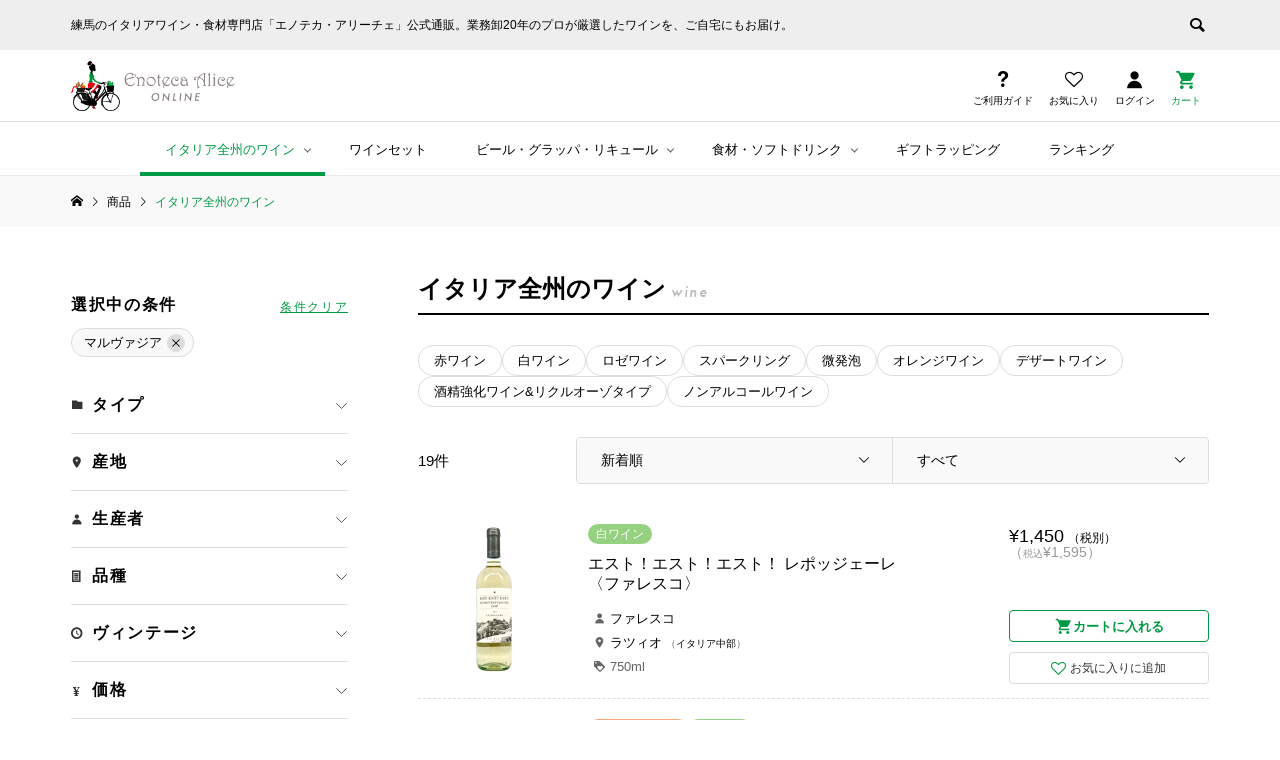

--- FILE ---
content_type: text/html; charset=UTF-8
request_url: https://alice-online.com/category/item/wine/?variety=%E3%83%9E%E3%83%AB%E3%83%B4%E3%82%A1%E3%82%B8%E3%82%A2
body_size: 66956
content:
<!DOCTYPE html>
<html lang="ja">
<head >

<meta charset="UTF-8">
<meta name="viewport" content="width=device-width">
<link rel="icon" href="/favicon.ico" id="favicon">
<link rel="apple-touch-icon" sizes="180x180" href="/apple-touch-icon-180x180.png">

<link rel="stylesheet" href="https://use.typekit.net/cfx4ovp.css" media="print" onload="this.media='all'">
<!--
<script type="text/javascript">
    (function(c,l,a,r,i,t,y){
        c[a]=c[a]||function(){(c[a].q=c[a].q||[]).push(arguments)};
        t=l.createElement(r);t.async=1;t.src="https://www.clarity.ms/tag/"+i;
        y=l.getElementsByTagName(r)[0];y.parentNode.insertBefore(t,y);
    })(window, document, "clarity", "script", "pgt266nqoa");
</script>
-->
<script data-cfasync="false" data-no-defer="1" data-no-minify="1" data-no-optimize="1">var ewww_webp_supported=!1;function check_webp_feature(A,e){var w;e=void 0!==e?e:function(){},ewww_webp_supported?e(ewww_webp_supported):((w=new Image).onload=function(){ewww_webp_supported=0<w.width&&0<w.height,e&&e(ewww_webp_supported)},w.onerror=function(){e&&e(!1)},w.src="data:image/webp;base64,"+{alpha:"UklGRkoAAABXRUJQVlA4WAoAAAAQAAAAAAAAAAAAQUxQSAwAAAARBxAR/Q9ERP8DAABWUDggGAAAABQBAJ0BKgEAAQAAAP4AAA3AAP7mtQAAAA=="}[A])}check_webp_feature("alpha");</script><script data-cfasync="false" data-no-defer="1" data-no-minify="1" data-no-optimize="1">var Arrive=function(c,w){"use strict";if(c.MutationObserver&&"undefined"!=typeof HTMLElement){var r,a=0,u=(r=HTMLElement.prototype.matches||HTMLElement.prototype.webkitMatchesSelector||HTMLElement.prototype.mozMatchesSelector||HTMLElement.prototype.msMatchesSelector,{matchesSelector:function(e,t){return e instanceof HTMLElement&&r.call(e,t)},addMethod:function(e,t,r){var a=e[t];e[t]=function(){return r.length==arguments.length?r.apply(this,arguments):"function"==typeof a?a.apply(this,arguments):void 0}},callCallbacks:function(e,t){t&&t.options.onceOnly&&1==t.firedElems.length&&(e=[e[0]]);for(var r,a=0;r=e[a];a++)r&&r.callback&&r.callback.call(r.elem,r.elem);t&&t.options.onceOnly&&1==t.firedElems.length&&t.me.unbindEventWithSelectorAndCallback.call(t.target,t.selector,t.callback)},checkChildNodesRecursively:function(e,t,r,a){for(var i,n=0;i=e[n];n++)r(i,t,a)&&a.push({callback:t.callback,elem:i}),0<i.childNodes.length&&u.checkChildNodesRecursively(i.childNodes,t,r,a)},mergeArrays:function(e,t){var r,a={};for(r in e)e.hasOwnProperty(r)&&(a[r]=e[r]);for(r in t)t.hasOwnProperty(r)&&(a[r]=t[r]);return a},toElementsArray:function(e){return e=void 0!==e&&("number"!=typeof e.length||e===c)?[e]:e}}),e=(l.prototype.addEvent=function(e,t,r,a){a={target:e,selector:t,options:r,callback:a,firedElems:[]};return this._beforeAdding&&this._beforeAdding(a),this._eventsBucket.push(a),a},l.prototype.removeEvent=function(e){for(var t,r=this._eventsBucket.length-1;t=this._eventsBucket[r];r--)e(t)&&(this._beforeRemoving&&this._beforeRemoving(t),(t=this._eventsBucket.splice(r,1))&&t.length&&(t[0].callback=null))},l.prototype.beforeAdding=function(e){this._beforeAdding=e},l.prototype.beforeRemoving=function(e){this._beforeRemoving=e},l),t=function(i,n){var o=new e,l=this,s={fireOnAttributesModification:!1};return o.beforeAdding(function(t){var e=t.target;e!==c.document&&e!==c||(e=document.getElementsByTagName("html")[0]);var r=new MutationObserver(function(e){n.call(this,e,t)}),a=i(t.options);r.observe(e,a),t.observer=r,t.me=l}),o.beforeRemoving(function(e){e.observer.disconnect()}),this.bindEvent=function(e,t,r){t=u.mergeArrays(s,t);for(var a=u.toElementsArray(this),i=0;i<a.length;i++)o.addEvent(a[i],e,t,r)},this.unbindEvent=function(){var r=u.toElementsArray(this);o.removeEvent(function(e){for(var t=0;t<r.length;t++)if(this===w||e.target===r[t])return!0;return!1})},this.unbindEventWithSelectorOrCallback=function(r){var a=u.toElementsArray(this),i=r,e="function"==typeof r?function(e){for(var t=0;t<a.length;t++)if((this===w||e.target===a[t])&&e.callback===i)return!0;return!1}:function(e){for(var t=0;t<a.length;t++)if((this===w||e.target===a[t])&&e.selector===r)return!0;return!1};o.removeEvent(e)},this.unbindEventWithSelectorAndCallback=function(r,a){var i=u.toElementsArray(this);o.removeEvent(function(e){for(var t=0;t<i.length;t++)if((this===w||e.target===i[t])&&e.selector===r&&e.callback===a)return!0;return!1})},this},i=new function(){var s={fireOnAttributesModification:!1,onceOnly:!1,existing:!1};function n(e,t,r){return!(!u.matchesSelector(e,t.selector)||(e._id===w&&(e._id=a++),-1!=t.firedElems.indexOf(e._id)))&&(t.firedElems.push(e._id),!0)}var c=(i=new t(function(e){var t={attributes:!1,childList:!0,subtree:!0};return e.fireOnAttributesModification&&(t.attributes=!0),t},function(e,i){e.forEach(function(e){var t=e.addedNodes,r=e.target,a=[];null!==t&&0<t.length?u.checkChildNodesRecursively(t,i,n,a):"attributes"===e.type&&n(r,i)&&a.push({callback:i.callback,elem:r}),u.callCallbacks(a,i)})})).bindEvent;return i.bindEvent=function(e,t,r){t=void 0===r?(r=t,s):u.mergeArrays(s,t);var a=u.toElementsArray(this);if(t.existing){for(var i=[],n=0;n<a.length;n++)for(var o=a[n].querySelectorAll(e),l=0;l<o.length;l++)i.push({callback:r,elem:o[l]});if(t.onceOnly&&i.length)return r.call(i[0].elem,i[0].elem);setTimeout(u.callCallbacks,1,i)}c.call(this,e,t,r)},i},o=new function(){var a={};function i(e,t){return u.matchesSelector(e,t.selector)}var n=(o=new t(function(){return{childList:!0,subtree:!0}},function(e,r){e.forEach(function(e){var t=e.removedNodes,e=[];null!==t&&0<t.length&&u.checkChildNodesRecursively(t,r,i,e),u.callCallbacks(e,r)})})).bindEvent;return o.bindEvent=function(e,t,r){t=void 0===r?(r=t,a):u.mergeArrays(a,t),n.call(this,e,t,r)},o};d(HTMLElement.prototype),d(NodeList.prototype),d(HTMLCollection.prototype),d(HTMLDocument.prototype),d(Window.prototype);var n={};return s(i,n,"unbindAllArrive"),s(o,n,"unbindAllLeave"),n}function l(){this._eventsBucket=[],this._beforeAdding=null,this._beforeRemoving=null}function s(e,t,r){u.addMethod(t,r,e.unbindEvent),u.addMethod(t,r,e.unbindEventWithSelectorOrCallback),u.addMethod(t,r,e.unbindEventWithSelectorAndCallback)}function d(e){e.arrive=i.bindEvent,s(i,e,"unbindArrive"),e.leave=o.bindEvent,s(o,e,"unbindLeave")}}(window,void 0),ewww_webp_supported=!1;function check_webp_feature(e,t){var r;ewww_webp_supported?t(ewww_webp_supported):((r=new Image).onload=function(){ewww_webp_supported=0<r.width&&0<r.height,t(ewww_webp_supported)},r.onerror=function(){t(!1)},r.src="data:image/webp;base64,"+{alpha:"UklGRkoAAABXRUJQVlA4WAoAAAAQAAAAAAAAAAAAQUxQSAwAAAARBxAR/Q9ERP8DAABWUDggGAAAABQBAJ0BKgEAAQAAAP4AAA3AAP7mtQAAAA==",animation:"UklGRlIAAABXRUJQVlA4WAoAAAASAAAAAAAAAAAAQU5JTQYAAAD/////AABBTk1GJgAAAAAAAAAAAAAAAAAAAGQAAABWUDhMDQAAAC8AAAAQBxAREYiI/gcA"}[e])}function ewwwLoadImages(e){if(e){for(var t=document.querySelectorAll(".batch-image img, .image-wrapper a, .ngg-pro-masonry-item a, .ngg-galleria-offscreen-seo-wrapper a"),r=0,a=t.length;r<a;r++)ewwwAttr(t[r],"data-src",t[r].getAttribute("data-webp")),ewwwAttr(t[r],"data-thumbnail",t[r].getAttribute("data-webp-thumbnail"));for(var i=document.querySelectorAll("div.woocommerce-product-gallery__image"),r=0,a=i.length;r<a;r++)ewwwAttr(i[r],"data-thumb",i[r].getAttribute("data-webp-thumb"))}for(var n=document.querySelectorAll("video"),r=0,a=n.length;r<a;r++)ewwwAttr(n[r],"poster",e?n[r].getAttribute("data-poster-webp"):n[r].getAttribute("data-poster-image"));for(var o,l=document.querySelectorAll("img.ewww_webp_lazy_load"),r=0,a=l.length;r<a;r++)e&&(ewwwAttr(l[r],"data-lazy-srcset",l[r].getAttribute("data-lazy-srcset-webp")),ewwwAttr(l[r],"data-srcset",l[r].getAttribute("data-srcset-webp")),ewwwAttr(l[r],"data-lazy-src",l[r].getAttribute("data-lazy-src-webp")),ewwwAttr(l[r],"data-src",l[r].getAttribute("data-src-webp")),ewwwAttr(l[r],"data-orig-file",l[r].getAttribute("data-webp-orig-file")),ewwwAttr(l[r],"data-medium-file",l[r].getAttribute("data-webp-medium-file")),ewwwAttr(l[r],"data-large-file",l[r].getAttribute("data-webp-large-file")),null!=(o=l[r].getAttribute("srcset"))&&!1!==o&&o.includes("R0lGOD")&&ewwwAttr(l[r],"src",l[r].getAttribute("data-lazy-src-webp"))),l[r].className=l[r].className.replace(/\bewww_webp_lazy_load\b/,"");for(var s=document.querySelectorAll(".ewww_webp"),r=0,a=s.length;r<a;r++)e?(ewwwAttr(s[r],"srcset",s[r].getAttribute("data-srcset-webp")),ewwwAttr(s[r],"src",s[r].getAttribute("data-src-webp")),ewwwAttr(s[r],"data-orig-file",s[r].getAttribute("data-webp-orig-file")),ewwwAttr(s[r],"data-medium-file",s[r].getAttribute("data-webp-medium-file")),ewwwAttr(s[r],"data-large-file",s[r].getAttribute("data-webp-large-file")),ewwwAttr(s[r],"data-large_image",s[r].getAttribute("data-webp-large_image")),ewwwAttr(s[r],"data-src",s[r].getAttribute("data-webp-src"))):(ewwwAttr(s[r],"srcset",s[r].getAttribute("data-srcset-img")),ewwwAttr(s[r],"src",s[r].getAttribute("data-src-img"))),s[r].className=s[r].className.replace(/\bewww_webp\b/,"ewww_webp_loaded");window.jQuery&&jQuery.fn.isotope&&jQuery.fn.imagesLoaded&&(jQuery(".fusion-posts-container-infinite").imagesLoaded(function(){jQuery(".fusion-posts-container-infinite").hasClass("isotope")&&jQuery(".fusion-posts-container-infinite").isotope()}),jQuery(".fusion-portfolio:not(.fusion-recent-works) .fusion-portfolio-wrapper").imagesLoaded(function(){jQuery(".fusion-portfolio:not(.fusion-recent-works) .fusion-portfolio-wrapper").isotope()}))}function ewwwWebPInit(e){ewwwLoadImages(e),ewwwNggLoadGalleries(e),document.arrive(".ewww_webp",function(){ewwwLoadImages(e)}),document.arrive(".ewww_webp_lazy_load",function(){ewwwLoadImages(e)}),document.arrive("videos",function(){ewwwLoadImages(e)}),"loading"==document.readyState?document.addEventListener("DOMContentLoaded",ewwwJSONParserInit):("undefined"!=typeof galleries&&ewwwNggParseGalleries(e),ewwwWooParseVariations(e))}function ewwwAttr(e,t,r){null!=r&&!1!==r&&e.setAttribute(t,r)}function ewwwJSONParserInit(){"undefined"!=typeof galleries&&check_webp_feature("alpha",ewwwNggParseGalleries),check_webp_feature("alpha",ewwwWooParseVariations)}function ewwwWooParseVariations(e){if(e)for(var t=document.querySelectorAll("form.variations_form"),r=0,a=t.length;r<a;r++){var i=t[r].getAttribute("data-product_variations"),n=!1;try{for(var o in i=JSON.parse(i))void 0!==i[o]&&void 0!==i[o].image&&(void 0!==i[o].image.src_webp&&(i[o].image.src=i[o].image.src_webp,n=!0),void 0!==i[o].image.srcset_webp&&(i[o].image.srcset=i[o].image.srcset_webp,n=!0),void 0!==i[o].image.full_src_webp&&(i[o].image.full_src=i[o].image.full_src_webp,n=!0),void 0!==i[o].image.gallery_thumbnail_src_webp&&(i[o].image.gallery_thumbnail_src=i[o].image.gallery_thumbnail_src_webp,n=!0),void 0!==i[o].image.thumb_src_webp&&(i[o].image.thumb_src=i[o].image.thumb_src_webp,n=!0));n&&ewwwAttr(t[r],"data-product_variations",JSON.stringify(i))}catch(e){}}}function ewwwNggParseGalleries(e){if(e)for(var t in galleries){var r=galleries[t];galleries[t].images_list=ewwwNggParseImageList(r.images_list)}}function ewwwNggLoadGalleries(e){e&&document.addEventListener("ngg.galleria.themeadded",function(e,t){window.ngg_galleria._create_backup=window.ngg_galleria.create,window.ngg_galleria.create=function(e,t){var r=$(e).data("id");return galleries["gallery_"+r].images_list=ewwwNggParseImageList(galleries["gallery_"+r].images_list),window.ngg_galleria._create_backup(e,t)}})}function ewwwNggParseImageList(e){for(var t in e){var r=e[t];if(void 0!==r["image-webp"]&&(e[t].image=r["image-webp"],delete e[t]["image-webp"]),void 0!==r["thumb-webp"]&&(e[t].thumb=r["thumb-webp"],delete e[t]["thumb-webp"]),void 0!==r.full_image_webp&&(e[t].full_image=r.full_image_webp,delete e[t].full_image_webp),void 0!==r.srcsets)for(var a in r.srcsets)nggSrcset=r.srcsets[a],void 0!==r.srcsets[a+"-webp"]&&(e[t].srcsets[a]=r.srcsets[a+"-webp"],delete e[t].srcsets[a+"-webp"]);if(void 0!==r.full_srcsets)for(var i in r.full_srcsets)nggFSrcset=r.full_srcsets[i],void 0!==r.full_srcsets[i+"-webp"]&&(e[t].full_srcsets[i]=r.full_srcsets[i+"-webp"],delete e[t].full_srcsets[i+"-webp"])}return e}check_webp_feature("alpha",ewwwWebPInit);</script><meta name='robots' content='index, follow, max-image-preview:large, max-snippet:-1, max-video-preview:-1' />
	<style>img:is([sizes="auto" i], [sizes^="auto," i]) { contain-intrinsic-size: 3000px 1500px }</style>
	
	<!-- This site is optimized with the Yoast SEO plugin v26.5 - https://yoast.com/wordpress/plugins/seo/ -->
	<title>イタリア産ワインの商品一覧 | エノテカ・アリーチェ ONLINE</title>
	<meta name="description" content="日本国内こだわりの輸入元（インポーターさん）約100社より、イタリア全州のワインを取り揃えました。" />
	<link rel="canonical" href="https://alice-online.com/category/item/wine/" />
	<link rel="next" href="https://alice-online.com/category/item/wine/page/2/" />
	<meta property="og:locale" content="ja_JP" />
	<meta property="og:type" content="article" />
	<meta property="og:title" content="イタリア産ワインの商品一覧 | エノテカ・アリーチェ ONLINE" />
	<meta property="og:description" content="日本国内こだわりの輸入元（インポーターさん）約100社より、イタリア全州のワインを取り揃えました。" />
	<meta property="og:url" content="https://alice-online.com/category/item/wine/" />
	<meta property="og:site_name" content="エノテカ・アリーチェ ONLINE" />
	<meta name="twitter:card" content="summary_large_image" />
	<meta name="twitter:site" content="@EnotecaAlice" />
	<script type="application/ld+json" class="yoast-schema-graph">{"@context":"https://schema.org","@graph":[{"@type":"CollectionPage","@id":"https://alice-online.com/category/item/wine/","url":"https://alice-online.com/category/item/wine/","name":"イタリア産ワインの商品一覧 | エノテカ・アリーチェ ONLINE","isPartOf":{"@id":"https://alice-online.com/#website"},"description":"日本国内こだわりの輸入元（インポーターさん）約100社より、イタリア全州のワインを取り揃えました。","breadcrumb":{"@id":"https://alice-online.com/category/item/wine/#breadcrumb"},"inLanguage":"ja"},{"@type":"BreadcrumbList","@id":"https://alice-online.com/category/item/wine/#breadcrumb","itemListElement":[{"@type":"ListItem","position":1,"name":"ホーム","item":"https://alice-online.com/"},{"@type":"ListItem","position":2,"name":"商品","item":"https://alice-online.com/category/item/"},{"@type":"ListItem","position":3,"name":"イタリア全州のワイン"}]},{"@type":"WebSite","@id":"https://alice-online.com/#website","url":"https://alice-online.com/","name":"エノテカ・アリーチェ online","description":"練馬のイタリアワイン・食材専門店「エノテカ・アリーチェ」公式通販。業務卸20年のプロが厳選したワインを、ご自宅にもお届け。","publisher":{"@id":"https://alice-online.com/#organization"},"potentialAction":[{"@type":"SearchAction","target":{"@type":"EntryPoint","urlTemplate":"https://alice-online.com/?s={search_term_string}"},"query-input":{"@type":"PropertyValueSpecification","valueRequired":true,"valueName":"search_term_string"}}],"inLanguage":"ja"},{"@type":"Organization","@id":"https://alice-online.com/#organization","name":"エノテカ・アリーチェ","url":"https://alice-online.com/","logo":{"@type":"ImageObject","inLanguage":"ja","@id":"https://alice-online.com/#/schema/logo/image/","url":"https://alice-online.com/wp/wp-content/uploads/logo-enoteca-1.png","contentUrl":"https://alice-online.com/wp/wp-content/uploads/logo-enoteca-1.png","width":550,"height":166,"caption":"エノテカ・アリーチェ"},"image":{"@id":"https://alice-online.com/#/schema/logo/image/"},"sameAs":["https://www.facebook.com/trefrecce.alice.diego/","https://x.com/EnotecaAlice","https://www.instagram.com/enoteca_alice/"]}]}</script>
	<!-- / Yoast SEO plugin. -->


<link rel="alternate" type="application/rss+xml" title="エノテカ・アリーチェ ONLINE &raquo; イタリア全州のワイン カテゴリーのフィード" href="https://alice-online.com/category/item/wine/feed/" />
<style id='classic-theme-styles-inline-css' type='text/css'>
/*! This file is auto-generated */
.wp-block-button__link{color:#fff;background-color:#32373c;border-radius:9999px;box-shadow:none;text-decoration:none;padding:calc(.667em + 2px) calc(1.333em + 2px);font-size:1.125em}.wp-block-file__button{background:#32373c;color:#fff;text-decoration:none}
</style>
<style id='global-styles-inline-css' type='text/css'>
:root{--wp--preset--aspect-ratio--square: 1;--wp--preset--aspect-ratio--4-3: 4/3;--wp--preset--aspect-ratio--3-4: 3/4;--wp--preset--aspect-ratio--3-2: 3/2;--wp--preset--aspect-ratio--2-3: 2/3;--wp--preset--aspect-ratio--16-9: 16/9;--wp--preset--aspect-ratio--9-16: 9/16;--wp--preset--color--black: #000000;--wp--preset--color--cyan-bluish-gray: #abb8c3;--wp--preset--color--white: #ffffff;--wp--preset--color--pale-pink: #f78da7;--wp--preset--color--vivid-red: #cf2e2e;--wp--preset--color--luminous-vivid-orange: #ff6900;--wp--preset--color--luminous-vivid-amber: #fcb900;--wp--preset--color--light-green-cyan: #7bdcb5;--wp--preset--color--vivid-green-cyan: #00d084;--wp--preset--color--pale-cyan-blue: #8ed1fc;--wp--preset--color--vivid-cyan-blue: #0693e3;--wp--preset--color--vivid-purple: #9b51e0;--wp--preset--gradient--vivid-cyan-blue-to-vivid-purple: linear-gradient(135deg,rgba(6,147,227,1) 0%,rgb(155,81,224) 100%);--wp--preset--gradient--light-green-cyan-to-vivid-green-cyan: linear-gradient(135deg,rgb(122,220,180) 0%,rgb(0,208,130) 100%);--wp--preset--gradient--luminous-vivid-amber-to-luminous-vivid-orange: linear-gradient(135deg,rgba(252,185,0,1) 0%,rgba(255,105,0,1) 100%);--wp--preset--gradient--luminous-vivid-orange-to-vivid-red: linear-gradient(135deg,rgba(255,105,0,1) 0%,rgb(207,46,46) 100%);--wp--preset--gradient--very-light-gray-to-cyan-bluish-gray: linear-gradient(135deg,rgb(238,238,238) 0%,rgb(169,184,195) 100%);--wp--preset--gradient--cool-to-warm-spectrum: linear-gradient(135deg,rgb(74,234,220) 0%,rgb(151,120,209) 20%,rgb(207,42,186) 40%,rgb(238,44,130) 60%,rgb(251,105,98) 80%,rgb(254,248,76) 100%);--wp--preset--gradient--blush-light-purple: linear-gradient(135deg,rgb(255,206,236) 0%,rgb(152,150,240) 100%);--wp--preset--gradient--blush-bordeaux: linear-gradient(135deg,rgb(254,205,165) 0%,rgb(254,45,45) 50%,rgb(107,0,62) 100%);--wp--preset--gradient--luminous-dusk: linear-gradient(135deg,rgb(255,203,112) 0%,rgb(199,81,192) 50%,rgb(65,88,208) 100%);--wp--preset--gradient--pale-ocean: linear-gradient(135deg,rgb(255,245,203) 0%,rgb(182,227,212) 50%,rgb(51,167,181) 100%);--wp--preset--gradient--electric-grass: linear-gradient(135deg,rgb(202,248,128) 0%,rgb(113,206,126) 100%);--wp--preset--gradient--midnight: linear-gradient(135deg,rgb(2,3,129) 0%,rgb(40,116,252) 100%);--wp--preset--font-size--small: 13px;--wp--preset--font-size--medium: 20px;--wp--preset--font-size--large: 36px;--wp--preset--font-size--x-large: 42px;--wp--preset--spacing--20: 0.44rem;--wp--preset--spacing--30: 0.67rem;--wp--preset--spacing--40: 1rem;--wp--preset--spacing--50: 1.5rem;--wp--preset--spacing--60: 2.25rem;--wp--preset--spacing--70: 3.38rem;--wp--preset--spacing--80: 5.06rem;--wp--preset--shadow--natural: 6px 6px 9px rgba(0, 0, 0, 0.2);--wp--preset--shadow--deep: 12px 12px 50px rgba(0, 0, 0, 0.4);--wp--preset--shadow--sharp: 6px 6px 0px rgba(0, 0, 0, 0.2);--wp--preset--shadow--outlined: 6px 6px 0px -3px rgba(255, 255, 255, 1), 6px 6px rgba(0, 0, 0, 1);--wp--preset--shadow--crisp: 6px 6px 0px rgba(0, 0, 0, 1);}:where(.is-layout-flex){gap: 0.5em;}:where(.is-layout-grid){gap: 0.5em;}body .is-layout-flex{display: flex;}.is-layout-flex{flex-wrap: wrap;align-items: center;}.is-layout-flex > :is(*, div){margin: 0;}body .is-layout-grid{display: grid;}.is-layout-grid > :is(*, div){margin: 0;}:where(.wp-block-columns.is-layout-flex){gap: 2em;}:where(.wp-block-columns.is-layout-grid){gap: 2em;}:where(.wp-block-post-template.is-layout-flex){gap: 1.25em;}:where(.wp-block-post-template.is-layout-grid){gap: 1.25em;}.has-black-color{color: var(--wp--preset--color--black) !important;}.has-cyan-bluish-gray-color{color: var(--wp--preset--color--cyan-bluish-gray) !important;}.has-white-color{color: var(--wp--preset--color--white) !important;}.has-pale-pink-color{color: var(--wp--preset--color--pale-pink) !important;}.has-vivid-red-color{color: var(--wp--preset--color--vivid-red) !important;}.has-luminous-vivid-orange-color{color: var(--wp--preset--color--luminous-vivid-orange) !important;}.has-luminous-vivid-amber-color{color: var(--wp--preset--color--luminous-vivid-amber) !important;}.has-light-green-cyan-color{color: var(--wp--preset--color--light-green-cyan) !important;}.has-vivid-green-cyan-color{color: var(--wp--preset--color--vivid-green-cyan) !important;}.has-pale-cyan-blue-color{color: var(--wp--preset--color--pale-cyan-blue) !important;}.has-vivid-cyan-blue-color{color: var(--wp--preset--color--vivid-cyan-blue) !important;}.has-vivid-purple-color{color: var(--wp--preset--color--vivid-purple) !important;}.has-black-background-color{background-color: var(--wp--preset--color--black) !important;}.has-cyan-bluish-gray-background-color{background-color: var(--wp--preset--color--cyan-bluish-gray) !important;}.has-white-background-color{background-color: var(--wp--preset--color--white) !important;}.has-pale-pink-background-color{background-color: var(--wp--preset--color--pale-pink) !important;}.has-vivid-red-background-color{background-color: var(--wp--preset--color--vivid-red) !important;}.has-luminous-vivid-orange-background-color{background-color: var(--wp--preset--color--luminous-vivid-orange) !important;}.has-luminous-vivid-amber-background-color{background-color: var(--wp--preset--color--luminous-vivid-amber) !important;}.has-light-green-cyan-background-color{background-color: var(--wp--preset--color--light-green-cyan) !important;}.has-vivid-green-cyan-background-color{background-color: var(--wp--preset--color--vivid-green-cyan) !important;}.has-pale-cyan-blue-background-color{background-color: var(--wp--preset--color--pale-cyan-blue) !important;}.has-vivid-cyan-blue-background-color{background-color: var(--wp--preset--color--vivid-cyan-blue) !important;}.has-vivid-purple-background-color{background-color: var(--wp--preset--color--vivid-purple) !important;}.has-black-border-color{border-color: var(--wp--preset--color--black) !important;}.has-cyan-bluish-gray-border-color{border-color: var(--wp--preset--color--cyan-bluish-gray) !important;}.has-white-border-color{border-color: var(--wp--preset--color--white) !important;}.has-pale-pink-border-color{border-color: var(--wp--preset--color--pale-pink) !important;}.has-vivid-red-border-color{border-color: var(--wp--preset--color--vivid-red) !important;}.has-luminous-vivid-orange-border-color{border-color: var(--wp--preset--color--luminous-vivid-orange) !important;}.has-luminous-vivid-amber-border-color{border-color: var(--wp--preset--color--luminous-vivid-amber) !important;}.has-light-green-cyan-border-color{border-color: var(--wp--preset--color--light-green-cyan) !important;}.has-vivid-green-cyan-border-color{border-color: var(--wp--preset--color--vivid-green-cyan) !important;}.has-pale-cyan-blue-border-color{border-color: var(--wp--preset--color--pale-cyan-blue) !important;}.has-vivid-cyan-blue-border-color{border-color: var(--wp--preset--color--vivid-cyan-blue) !important;}.has-vivid-purple-border-color{border-color: var(--wp--preset--color--vivid-purple) !important;}.has-vivid-cyan-blue-to-vivid-purple-gradient-background{background: var(--wp--preset--gradient--vivid-cyan-blue-to-vivid-purple) !important;}.has-light-green-cyan-to-vivid-green-cyan-gradient-background{background: var(--wp--preset--gradient--light-green-cyan-to-vivid-green-cyan) !important;}.has-luminous-vivid-amber-to-luminous-vivid-orange-gradient-background{background: var(--wp--preset--gradient--luminous-vivid-amber-to-luminous-vivid-orange) !important;}.has-luminous-vivid-orange-to-vivid-red-gradient-background{background: var(--wp--preset--gradient--luminous-vivid-orange-to-vivid-red) !important;}.has-very-light-gray-to-cyan-bluish-gray-gradient-background{background: var(--wp--preset--gradient--very-light-gray-to-cyan-bluish-gray) !important;}.has-cool-to-warm-spectrum-gradient-background{background: var(--wp--preset--gradient--cool-to-warm-spectrum) !important;}.has-blush-light-purple-gradient-background{background: var(--wp--preset--gradient--blush-light-purple) !important;}.has-blush-bordeaux-gradient-background{background: var(--wp--preset--gradient--blush-bordeaux) !important;}.has-luminous-dusk-gradient-background{background: var(--wp--preset--gradient--luminous-dusk) !important;}.has-pale-ocean-gradient-background{background: var(--wp--preset--gradient--pale-ocean) !important;}.has-electric-grass-gradient-background{background: var(--wp--preset--gradient--electric-grass) !important;}.has-midnight-gradient-background{background: var(--wp--preset--gradient--midnight) !important;}.has-small-font-size{font-size: var(--wp--preset--font-size--small) !important;}.has-medium-font-size{font-size: var(--wp--preset--font-size--medium) !important;}.has-large-font-size{font-size: var(--wp--preset--font-size--large) !important;}.has-x-large-font-size{font-size: var(--wp--preset--font-size--x-large) !important;}
:where(.wp-block-post-template.is-layout-flex){gap: 1.25em;}:where(.wp-block-post-template.is-layout-grid){gap: 1.25em;}
:where(.wp-block-columns.is-layout-flex){gap: 2em;}:where(.wp-block-columns.is-layout-grid){gap: 2em;}
:root :where(.wp-block-pullquote){font-size: 1.5em;line-height: 1.6;}
</style>
<link rel='stylesheet' id='contact-form-7-css' href='https://alice-online.com/wp/wp-content/plugins/contact-form-7/includes/css/styles.css?ver=6.1.4' type='text/css' media='all' />
<link rel='stylesheet' id='parent-style-css' href='https://alice-online.com/wp/wp-content/themes/ego_welcart_tcd079/style.css?ver=6.8.3' type='text/css' media='all' />
<link rel='stylesheet' id='ego-style-css' href='https://alice-online.com/wp/wp-content/themes/alice_online/style.css?ver=6.0.4' type='text/css' media='1' />
<link rel='stylesheet' id='child-style-css' href='https://alice-online.com/wp/wp-content/themes/alice_online/style.css?251006051848&#038;ver=6.8.3' type='text/css' media='all' />
<link rel='stylesheet' id='ego-slick-css' href='https://alice-online.com/wp/wp-content/themes/ego_welcart_tcd079/css/slick.min.css?ver=1.13' type='text/css' media='all' />
<link rel='stylesheet' id='ego-perfect-scrollbar-css' href='https://alice-online.com/wp/wp-content/themes/ego_welcart_tcd079/css/perfect-scrollbar.css?ver=1.13' type='text/css' media='all' />
<link rel='stylesheet' id='ego-welcart-css' href='https://alice-online.com/wp/wp-content/themes/ego_welcart_tcd079/css/welcart.css?ver=1.13' type='text/css' media='all' />
<link rel='stylesheet' id='sns-button-css-css' href='https://alice-online.com/wp/wp-content/themes/ego_welcart_tcd079/css/sns-button.css?ver=6.8.3' type='text/css' media='all' />
<link rel='stylesheet' id='wcex_widgetcart_style-css' href='https://alice-online.com/wp/wp-content/themes/alice_online/wcex_widget_cart.css?ver=6.8.3' type='text/css' media='all' />
<link rel='stylesheet' id='usces_default_css-css' href='https://alice-online.com/wp/wp-content/plugins/usc-e-shop/css/usces_default.css?ver=2.11.27.2601211' type='text/css' media='all' />
<script type="text/javascript" src="https://alice-online.com/wp/wp-includes/js/jquery/jquery.min.js?ver=3.7.1" id="jquery-core-js"></script>
<script type="text/javascript" src="https://alice-online.com/wp/wp-includes/js/jquery/jquery-migrate.min.js?ver=3.4.1" id="jquery-migrate-js"></script>
<link rel="https://api.w.org/" href="https://alice-online.com/wp-json/" /><link rel="alternate" title="JSON" type="application/json" href="https://alice-online.com/wp-json/wp/v2/categories/283" /><link rel="EditURI" type="application/rsd+xml" title="RSD" href="https://alice-online.com/wp/xmlrpc.php?rsd" />
<meta name="generator" content="WordPress 6.8.3" />
			<!-- WCEX_Google_Analytics_4 plugins -->
			<!-- Global site tag (gtag.js) - Google Analytics -->
			<script async src="https://www.googletagmanager.com/gtag/js?id=G-EWZ3SLJJ5Z"></script>
			<script>
				window.dataLayer = window.dataLayer || [];
				function gtag(){dataLayer.push(arguments);}
				gtag('js', new Date());

				gtag('config', 'G-EWZ3SLJJ5Z');
			</script>
						<!-- WCEX_Google_Analytics_4 plugins -->
			<script>
				gtag('event', 'view_item_list', {"items":[{"item_id":"4997678549313","item_name":"\u30a8\u30b9\u30c8\uff01\u30a8\u30b9\u30c8\uff01\u30a8\u30b9\u30c8\uff01  \u30ec\u30dd\u30c3\u30b8\u30a7\u30fc\u30ec \u3008\u30d5\u30a1\u30ec\u30b9\u30b3\u3009 4997678549313  1","currency":"JPY","discount":0,"item_category":"\u767d\u30ef\u30a4\u30f3","item_variant":"1","price":1450},{"item_id":"0000000102407","item_name":"\u30f4\u30a3\u30f3 \u30b5\u30f3 \u30b8\u30e5\u30b9\u30c8 2015 375ml \u3008\u30b5\u30f3\u30b8\u30e5\u30b9\u30c8 \u30a2 \u30ec\u30f3\u30c6\u30f3\u30ca\u30fc\u30ce\u3009 0000000102407  1","currency":"JPY","discount":0,"item_category":"\u30c7\u30b6\u30fc\u30c8\u30ef\u30a4\u30f3","item_variant":"1","price":13600},{"item_id":"8058253810930","item_name":"\u30d5\u30e9\u30b9\u30ab\u30fc\u30c6\u30a3 \u30bb\u30c3\u30b3 375ml \u3008\u30d5\u30a9\u30f3\u30bf\u30ca \u30ab\u30f3\u30c7\u30a3\u30c0\u3009 8058253810930  1","currency":"JPY","discount":0,"item_category":"\u767d\u30ef\u30a4\u30f3","item_variant":"1","price":900},{"item_id":"4516254005938","item_name":"\u30af\u30b9\u30c8\u30fc\u30b6 \u30b9\u30fc\u30da\u30ea\u30aa\u30fc\u30ec \u30ab \u30c7\u30eb \u30de\u30b0\u30ed \u3008\u30e2\u30f3\u30c6 \u30c7\u30eb \u30d5\u30e9\u3009 4516254005938  1","currency":"JPY","discount":0,"item_category":"\u767d\u30ef\u30a4\u30f3","item_variant":"1","price":2800},{"item_id":"0000000040525","item_name":"\u30ab\u30c3\u30d1 \u30ab\u30c3\u30d1 \u30c9\u30b5\u30fc\u30b8\u30e5 \u30bc\u30ed \u3008\u30ab\u30f3\u30c6\u3009 0000000040525  1","currency":"JPY","discount":0,"item_category":"\u30b9\u30d1\u30fc\u30af\u30ea\u30f3\u30b0\uff08\u767d\uff09","item_variant":"1","price":4300},{"item_id":"4582652574031","item_name":"\u30de\u30eb\u30f4\u30a1\u30b8\u30a2 \u30f4\u30a3\u30fc\u30cb\u30e3 80\u30a2\u30f3\u30cb \u3008\u30a4 \u30af\u30ea\u30f4\u30a3\u3009 4582652574031  1","currency":"JPY","discount":0,"item_category":"\u767d\u30ef\u30a4\u30f3","item_variant":"1","price":3400},{"item_id":"4997678481582","item_name":"\u30c8\u30b9\u30ab\u30fc\u30ca \u30d3\u30a2\u30f3\u30b3 \u3008\u30b5\u30f3\u30eb\u30c1\u30a2\u30fc\u30ce\u3009 4997678481582  1","currency":"JPY","discount":0,"item_category":"\u767d\u30ef\u30a4\u30f3","item_variant":"1","price":1300},{"item_id":"4573542499282","item_name":"\u30b3\u30f3\u30c8\u30e9\u30fc\u30c7 \u30b7\u30e3\u30eb\u30c9\u30cd \u3008\u30ea \u30f4\u30a7\u30fc\u30ea\u3009 4573542499282  1","currency":"JPY","discount":0,"item_category":"\u767d\u30ef\u30a4\u30f3","item_variant":"1","price":1700},{"item_id":"0000000060288","item_name":"\u30b3\u30c3\u30ea\u30aa \u30d3\u30a2\u30f3\u30b3 \u3008\u30dc\u30eb\u30b4 \u30c7\u30eb \u30c6\u30a3\u30ea\u30aa\u3009 0000000060288  1","currency":"JPY","discount":0,"item_category":"\u767d\u30ef\u30a4\u30f3","item_variant":"1","price":4400},{"item_id":"4560450067467","item_name":"\u30de\u30eb\u30f4\u30a1\u30b8\u30a2 \u3008\u30de\u30eb\u30b3 \u30d5\u30a9\u30f3\u3009 4560450067467  1","currency":"JPY","discount":0,"item_category":"\u767d\u30ef\u30a4\u30f3","item_variant":"1","price":3400},{"item_id":"8024650080917","item_name":"\u30bd\u30eb\u30fc\u30ca \u30c7\u30a3 \u30de\u30eb\u30f4\u30a1\u30b8\u30a2 \u3008\u30ea\u30f4\u30a9\u30f3\u3009 8024650080917  1","currency":"JPY","discount":0,"item_category":"\u767d\u30ef\u30a4\u30f3","item_variant":"1","price":3900},{"item_id":"0000000076654","item_name":"\u30ab\u30d7\u30ea\u30e4 2019 \u3008\u30c0\u30df\u30a2\u30f3\u3009 0000000076654  1","currency":"JPY","discount":0,"item_category":"\u30aa\u30ec\u30f3\u30b8\u30ef\u30a4\u30f3","item_variant":"1","price":6300}],"item_list_id":283,"item_list_name":"\u30a4\u30bf\u30ea\u30a2\u5168\u5dde\u306e\u30ef\u30a4\u30f3"});
			</script>
		<style>
.p-breadcrumb__inner, .p-wc-headline, .p-wc-headline02, .p-archive03__item-like, .p-article-like, .p-entry-product__category a, .p-wishlist__item-remove:hover { color: #009944; }
.p-button, .p-pagetop a{ background-color: #009944; }
.widget_tag_cloud .tagcloud a:hover { background-color: #009944; }
.slick-dots li.slick-active button { background-color: #009944 !important; }
 .p-page-links a:hover, .p-page-links > span, .p-pager__item .current, .p-pager__item a:hover, .c-comment__tab-item.is-active a, .c-comment__tab-item.is-active p, c-comment__password-protected, .c-pw__btn--register, .c-pw__btn, #wdgctToCheckout a { background-color: #009944; border-color: #009944; }
.c-comment__tab-item a, .c-comment__tab-item p { border-color: #009944; }
.c-comment__tab-item.is-active a:after, .c-comment__tab-item.is-active p:after { border-top-color: #009944; }
.p-entry-product__header-like:hover, .p-entry-product__category a:hover, #wdgctToCart a:hover { color: #009c9c; }
.p-button:hover, .p-pagetop a:hover { background-color: #009c9c; }
.c-comment__tab-item a:hover { background-color: #009c9c; border-color: #009c9c; }
.slick-dots li:hover button { background-color: #009c9c !important; }
.p-body a, .custom-html-widget a { color: #009944; }
.p-body a:hover, .custom-html-widget a:hover { color: #009c9c; }
body, input, textarea, select, button { font-family: "Segoe UI", Verdana, "游ゴシック", YuGothic, "Hiragino Kaku Gothic ProN", Meiryo, sans-serif; }
.p-logo, .p-entry__title, .p-headline, .p-page-header__title, .p-page-header__subtitle, .p-page-header__image-title, .p-page-header__image-subtitle, .p-header-content__catch, .p-cb__item-headline, .p-cb__item-subheadline {
font-family: "Segoe UI", Verdana, "游ゴシック", YuGothic, "Hiragino Kaku Gothic ProN", Meiryo, sans-serif;
}
.p-hover-effect--type1:hover .p-hover-effect__image { -webkit-transform: scale(1.2); -moz-transform: scale(1.2); -ms-transform: scale(1.2); transform: scale(1.2); }
.p-hover-effect--type2 .p-hover-effect__image { -webkit-transform: scale(1.2); -moz-transform: scale(1.2); -ms-transform: scale(1.2); transform: scale(1.2); }
.p-hover-effect--type3 .p-hover-effect__image { -webkit-transform: scale(1.2) translate3d(-8px, 0, 0); -moz-transform: scale(1.2) translate3d(-8px, 0, 0); -ms-transform: scale(1.2) translate3d(-8px, 0, 0); transform: scale(1.2) translate3d(-8px, 0, 0); }
.p-hover-effect--type3:hover .p-hover-effect__image { -webkit-transform: scale(1.2) translate3d(8px, 0, 0); -moz-transform: scale(1.2) translate3d(8px, 0, 0); -ms-transform: scale(1.2) translate3d(8px, 0, 0); transform: scale(1.2) translate3d(8px, 0, 0); }
.p-hover-effect--type3:hover .p-hover-effect__bg, .p-hover-effect--type3.p-hover-effect__bg:hover { background: #000000; }
.p-hover-effect--type3:hover .p-hover-effect__image { opacity: 0.5; }
.p-hover-effect--type4.p-hover-effect__bg:hover, .p-hover-effect--type4:hover .p-hover-effect__bg { background: #ffffff; }
.p-hover-effect--type4:hover .p-hover-effect__image { opacity: 0.6; }


.p-entry__title { font-size: 24px; }
.p-entry__body { color: #000000; font-size: 16px; }
.p-header__membermenu-cart__badge { background-color: #009944; color: #ffffff; }
.p-header__membermenu .p-header__membermenu-cart a { color: #009944 !important; }
.p-header__lower-inner .p-header-memberbox a, .p-header__lower-inner .p-header-memberbox a, .l-header.is-header-fixed .p-header__lower-inner .p-header-memberbox a, .is-header-fixed .p-header__lower-inner .p-header-memberbox a { color: #000000; }
.p-header-memberbox, .p-header-view-cart { background-color: #ffffff; color: #000000; }
.p-entry-product__title { font-size: 24px; }
.p-entry-product__body, p-wc__body { color: #000000; font-size: 16px; }
.p-price { color: #000000; }
.p-entry-product__price { font-size: 22px; }
#wdgctToCart a { color: #009944; }
.widget_welcart_login input#member_loginw { background-color: #009944; }
.widget_welcart_login input#member_loginw:hover, #wdgctToCheckout a:hover { background-color: #009c9c; }
.p-entry-news__title { font-size: 24px; }
.p-entry-news__body { color: #000000; font-size: 16px; }
.p-header__logo--text { font-size: 36px; }
.p-megamenu01 { background-color: #ffffff; }
.p-megamenu01__list-item a { color: #000000; }
.p-megamenu01__list-item a:hover { color: #000000; }
.p-megamenu01__list-item__thumbnail-overlay { background-color: #ffffff; opacity: 0.2; }
.p-megamenu02 { background-color: #ffffff; }
.p-megamenu02__list-item a, .p-megamenu02__archive-item__meta { color: #000000; }
.p-megamenu02__list-item a:hover { color: #000000; }
.p-megamenu-a { background-color: #ffffff; }
.p-megamenu-b { background-color: #ffffff; }
.p-footer-instagram__headline { background-color: #009944; }
.p-footer-instagram__headline a { color: #ffffff; }
.p-footer-instagram__headline a:hover { color: #ffffff; }
.p-footer-nav__area { background-color: #eee; }
.p-footer-nav__headline { color: #009944; }
.p-footer-nav, .p-footer-nav a, .p-footer-nav__area .p-social-nav a { color: #222222; }
.p-footer-nav a:hover, .p-footer-nav__area .p-social-nav a:hover { color: #009c9c; }
.p-footer__logo--text { font-size: 36px; }
.p-copyright { background-color: #222222; color: #ffffff; }
.p-copyright .p-social-nav a { color: #ffffff; }
.styled_h2, .p-body .styled_h2 { border-top: 1px solid #222222; border-bottom: 1px solid #222222; border-left: 0px solid #222222; border-right: 0px solid #222222; color: #000000; font-size: 22px; text-align: left; margin-bottom: 30px; margin-top: 0px; padding: 30px 0px 30px 0px; }
.styled_h3, .p-body .styled_h3 { border-top: 2px solid #222222; border-bottom: 1px solid #dddddd; border-left: 0px solid #dddddd; border-right: 0px solid #dddddd; color: #000000; font-size: 20px; text-align: left; margin-bottom: 30px; margin-top: 0px; padding: 30px 0px 30px 20px; }
.styled_h4, .p-body .styled_h4 { border-top: 0px solid #dddddd; border-bottom: 0px solid #dddddd; border-left: 2px solid #222222; border-right: 0px solid #dddddd; color: #000000; font-size: 18px; text-align: left; margin-bottom: 30px; margin-top: 0px; padding: 10px 0px 10px 15px; }
.styled_h5, .p-body .styled_h5 { border-top: 0px solid #dddddd; border-bottom: 0px solid #dddddd; border-left: 0px solid #dddddd; border-right: 0px solid #dddddd; color: #000000; font-size: 16px; text-align: left; margin-bottom: 30px; margin-top: 0px; padding: 15px 15px 15px 15px; }
.q_custom_button1 { background: #535353; color: #ffffff !important; }
.q_custom_button1:hover, .q_custom_button1:focus { background: #7d7d7d; color: #ffffff !important; }
.q_custom_button2 { background: #535353; color: #ffffff !important; }
.q_custom_button2:hover, .q_custom_button2:focus { background: #7d7d7d; color: #ffffff !important; }
.q_custom_button3 { background: #535353; color: #ffffff !important; }
.q_custom_button3:hover, .q_custom_button3:focus { background: #7d7d7d; color: #ffffff !important; }
.speech_balloon_left1 .speach_balloon_text { background-color: #ffdfdf; border-color: #ffdfdf; color: #000000; }
.speech_balloon_left1 .speach_balloon_text::before { border-right-color: #ffdfdf; }
.speech_balloon_left1 .speach_balloon_text::after { border-right-color: #ffdfdf; }
.speech_balloon_left2 .speach_balloon_text { background-color: #ffffff; border-color: #ff5353; color: #000000; }
.speech_balloon_left2 .speach_balloon_text::before { border-right-color: #ff5353; }
.speech_balloon_left2 .speach_balloon_text::after { border-right-color: #ffffff; }
.speech_balloon_right1 .speach_balloon_text { background-color: #ccf4ff; border-color: #ccf4ff; color: #000000; }
.speech_balloon_right1 .speach_balloon_text::before { border-left-color: #ccf4ff; }
.speech_balloon_right1 .speach_balloon_text::after { border-left-color: #ccf4ff; }
.speech_balloon_right2 .speach_balloon_text { background-color: #ffffff; border-color: #0789b5; color: #000000; }
.speech_balloon_right2 .speach_balloon_text::before { border-left-color: #0789b5; }
.speech_balloon_right2 .speach_balloon_text::after { border-left-color: #ffffff; }
@media (min-width: 992px) {
	.p-header__upper { background-color: #eeeeee; }
	.p-header__upper, .p-header__upper a { color: #000000; }
	.p-header__upper a:hover, .p-header__upper button:hover { color: #999999; }
	.p-header__lower { background-color: #ffffff; }
	.p-header__lower-inner, .p-header__lower-inner a, .p-global-nav > li > a { color: #000000; }
	.p-header__lower-inner a:hover, .p-header__lower-inner button:hover { color: #999999 !important; }
	.p-global-nav > li > a:hover, .p-global-nav > li.current-menu-item > a { background-color: #009944; border-color: #009944; }
	.p-global-nav > li.current-menu-item > a:hover{ color: #fff !important; }
	.l-header__fix .is-header-fixed .p-header__upper { background-color: rgba(238, 238, 238, 0.8); }
	.l-header__fix .is-header-fixed .p-header__upper, .l-header__fix--mobile .is-header-fixed .p-header__upper a { color: #000000; }
	.l-header__fix .is-header-fixed .p-header__upper a:hover, .l-header__fix--mobile .is-header-fixed .p-header__upper button:hover { color: #999999; }
	.l-header__fix .is-header-fixed .p-header__lower { background-color: rgba(255, 255, 255, 0.8); }
	.l-header__fix .is-header-fixed .p-header__lower-inner, .l-header__fix--mobile .is-header-fixed .p-header__lower-inner a { color: #000000; }
	.l-header__fix .is-header-fixed .p-header__lower-inner a:hover, .l-header__fix--mobile .is-header-fixed .p-header__lower-inner button:hover, .l-header__fix .is-header-fixed .p-global-nav > li:hover > a, .l-header__fix .is-header-fixed .p-global-nav > li.current-menu-item > a { color: #999999 !important; }
	.p-global-nav .sub-menu a { background-color: #ffffff; color: #000000 !important; }
	.p-global-nav .sub-menu a:hover, .p-global-nav .sub-menu .current-menu-item > a { background-color: #ffffff; color: #009944 !important; }
}
@media (max-width: 991px) {
	.p-breadcrumb__inner { color: #009944; }
	.p-header__upper { background-color: #eeeeee; }
	.p-header__upper, .p-header__upper a, .wp-mobile-device .p-header__upper-search__button:hover { color: #000000; }
	.p-header__lower, .p-header__upper-search__form { background-color: #ffffff; }
	.p-header__lower-inner, .p-header__lower-inner a { color: #000000; }
	.l-header__fix .is-header-fixed .p-header__upper { background-color: rgba(238, 238, 238, 0.8); }
	.l-header__fix .is-header-fixed .p-header__upper, .l-header__fix--mobile .is-header-fixed .p-header__upper a { color: #000000; }
	.l-header__fix--mobile .is-header-fixed .p-header__lower { background-color: rgba(255, 255, 255, 0.8); }
	.l-header__fix--mobile .is-header-fixed .p-header__lower::before { opacity: 0.8 }
	.l-header__fix--mobile .is-header-fixed .p-header__lower-inner, .l-header__fix--mobile .is-header-fixed .p-header__lower-inner a { color: #000000; }
	.p-header__logo--text { font-size: 26px; }
	.p-footer__logo--text { font-size: 26px; }
	.p-drawer__contents { background-color: #ffffff; }
	.p-drawer__menu > li, .p-drawer__membermenu02 > li + li { border-color: #eeeeee }
	.p-drawer__menu a, .p-drawer__menu > li > a { background-color: #ffffff; color: #000000 !important; }
	.p-drawer__menu a, .p-drawer__menu > li > a { background-color: #ffffff; color: #000000 !important; }
	.p-drawer__menu a:hover, .p-drawer__menu > li > a:hover { background-color: #ffffff; color: #009944 !important; }
	.p-drawer__menu .sub-menu a { background-color: #f7f7f7; color: #000000 !important; }
	.p-drawer__menu .sub-menu a:hover { background-color: #f7f7f7; color: #009944 !important; }
	.p-entry__title { font-size: 18px; }
	.p-entry__body { font-size: 14px; }
	.p-entry-product__title { font-size: 20px; }
	.p-entry-product__body { font-size: 14px; }
	.p-entry-product__price { font-size: 22px; }
	.p-entry-news__title { font-size: 18px; }
	.p-entry-news__body { font-size: 14px; }
}
</style>
<style id="current-page-style">
</style>
<noscript><style>.lazyload[data-src]{display:none !important;}</style></noscript><style>.lazyload{background-image:none !important;}.lazyload:before{background-image:none !important;}</style><script type='text/javascript'>
		/* <![CDATA[ */
			wcwc_cssObj = {
			'display': 'block', 
			'left': (jQuery(window).width()/2 - 100) + 'px', 
			'top': (jQuery(window).height()/2 - 40) + 'px', 
			'position': 'fixed'
			};
		/* ]]> */
		</script>
</head>
<body class="archive category category-wine category-283 wp-embed-responsive wp-theme-ego_welcart_tcd079 wp-child-theme-alice_online l-sidebar--type1 l-header--type2 l-header--type2--mobile l-header__fix l-header__fix--mobile" ontouchstart="">

<header id="js-header" class="l-header">
	<div class="l-header__bar l-header__bar--mobile">
		<div class="p-header__upper">
			<div class="p-header__upper-inner l-inner">
				<div class="p-header-description">練馬のイタリアワイン・食材専門店「エノテカ・アリーチェ」公式通販。業務卸20年のプロが厳選したワインを、ご自宅にもお届け。</div>
				<div class="p-header__upper-search">
					<div class="p-header__upper-search__form">
						<form role="search" method="get" action="https://alice-online.com/category/item/">
							<input class="p-header__upper-search__input" name="s" type="text" value="">
							<button class="p-header__upper-search__submit c-icon-button">&#xe915;</button>
						</form>
					</div>
					<button id="js-header__search" class="p-header__upper-search__button c-icon-button"></button>
				</div>
			</div>
		</div>

		<div class="p-header__lower">
			<div class="p-header__lower-inner l-inner">

												<div class="p-logo p-header__logo p-header__logo--retina">
									<a href="https://alice-online.com/"><img src="[data-uri]" alt="エノテカ・アリーチェ ONLINE" width="275" data-src="https://alice-online.com/wp/wp-content/uploads/logo-enoteca-1.png" decoding="async" class="lazyload ewww_webp_lazy_load" data-eio-rwidth="550" data-eio-rheight="166" data-src-webp="https://alice-online.com/wp/wp-content/uploads/logo-enoteca-1.png.webp"><noscript><img src="https://alice-online.com/wp/wp-content/uploads/logo-enoteca-1.png" alt="エノテカ・アリーチェ ONLINE" width="275" data-eio="l"></noscript></a>
								</div>
												<div class="p-logo p-header__logo--mobile">
									<a href="https://alice-online.com/"><img src="[data-uri]" alt="エノテカ・アリーチェ ONLINE" data-src="https://alice-online.com/wp/wp-content/uploads/logo-enoteca-1.png" decoding="async" class="lazyload ewww_webp_lazy_load" data-eio-rwidth="550" data-eio-rheight="166" data-src-webp="https://alice-online.com/wp/wp-content/uploads/logo-enoteca-1.png.webp"><noscript><img src="https://alice-online.com/wp/wp-content/uploads/logo-enoteca-1.png" alt="エノテカ・アリーチェ ONLINE" data-eio="l"></noscript></a>
								</div>
				
				<ul class="p-header__membermenu">
					<li class="p-header__membermenu-guide">
						<a href="/shop-guide/">
							<div class="p-header__membermenu__upper">
								<span class="p-header__membermenu-guide__icon"></span>
							</div>
							<span class="p-header__membermenu__txt">ご利用ガイド</span>
						</a>
					</li>
					<li class="p-header__membermenu-wishlist u-hidden-sm">
						<a href="https://alice-online.com/usces-member/?page=wishlist">
							<div class="p-header__membermenu__upper">
								<span class="p-header__membermenu-wishlist__count"></span>
								<span class="p-header__membermenu-wishlist__icon"></span>
							</div>
							<span class="p-header__membermenu__txt">お気に入り</span>
						</a>
					</li>
					<li class="p-header__membermenu-mypage u-hidden-sm">
						<a class="js-header__membermenu-memberbox" href="https://alice-online.com/usces-member/?usces_page=login">
							<div class="p-header__membermenu__upper">
								<span class="p-header__membermenu-memberbox__icon"></span>
							</div>
							<span class="p-header__membermenu__txt">ログイン</span>
						</a>
					</li>
					<li class="p-header__membermenu-cart">
						<a class="js-header-cart" href="https://alice-online.com/usces-cart/">
							<div class="p-header__membermenu__upper">
								<span class="p-header__membermenu-cart__icon"></span>
								<span class="p-header__membermenu-cart__badge"></span>
							</div>
							<span class="p-header__membermenu__txt">カート</span>
						</a>
					</li>
				</ul>



		<button id="js-menu-button" class="p-menu-button c-icon-button">&#xf0c9;</button>
				<div class="p-header-memberbox" id="js-header-memberbox">
					<div class="p-header-memberbox__login">
						<form action="https://alice-online.com/usces-member/" method="post" onKeyDown="if (event.keyCode == 13) {return false;}">
							<p class="p-header-memberbox__login-email">
								<input class="p-header-memberbox__login-input" type="text" name="loginmail" value="" placeholder="メールアドレス">
							</p>
							<p class="p-header-memberbox__login-password">
								<input class="hidden" value=" ">
								<input class="p-header-memberbox__login-input" type="password" name="loginpass" autocomplete="off" placeholder="パスワード">
							</p>
							<p class="p-header-memberbox__login-rememberme">
								<label><input name="rememberme" type="checkbox" value="forever"> ログイン情報を記憶</label>
							</p>
							<p class="p-header-memberbox__login-button">
								<input type="submit" name="member_login" id="member_login" class="p-wc-login-button p-button" value="ログイン" />							</p>
							<input type="hidden" id="wel_nonce" name="wel_nonce" value="a8d84a0a86" /><input type="hidden" name="_wp_http_referer" value="/category/item/wine/?variety=%E3%83%9E%E3%83%AB%E3%83%B4%E3%82%A1%E3%82%B8%E3%82%A2" />							<p class="p-header-memberbox__login-lostpassword"><a href="https://alice-online.com/usces-member/?usces_page=lostmemberpassword">パスワードを忘れた場合</a></p>
						</form>
					</div>
					<div class="p-header-memberbox__registration">
						<p class="p-header-memberbox__registration-desc">会員でない方は会員登録してください。</p>
						<a class="p-button" href="https://alice-online.com/usces-member/?usces_page=newmember">会員登録</a>
					</div>
				</div>
				<div class="p-header-view-cart" id="js-header-view-cart">
					<p class="p-wc-empty_cart">只今、カートに商品はございません。</p>
				</div>


			</div>
		</div>

	</div>
	
	<div class="p-header__bottom">
		<div class="p-header__bottom-inner l-inner">

			<div id="js-drawer" class="p-drawer">
				<div class="p-drawer__contents">
							<ul class="p-drawer__membermenu p-drawer__membermenu02 p-drawer__menu">
								<li class="p-header__membermenu-login"><a href="https://alice-online.com/usces-member/?usces_page=login">ログイン</a></li>
								<li class="p-header__membermenu-wishlist"><a href="https://alice-online.com/usces-member/?page=wishlist">ウィッシュリスト</a></li>
						</ul>

	<nav class="p-global-nav__container"><ul id="js-global-nav" class="p-global-nav p-drawer__menu"><li id="menu-item-10939" class="menu-item menu-item-type-taxonomy menu-item-object-category current-menu-item menu-item-has-children menu-item-10939"><a href="https://alice-online.com/category/item/wine/" aria-current="page">イタリア全州のワイン<span class="p-global-nav__toggle"></span></a>
<ul class="sub-menu">
	<li id="menu-item-37727" class="menu-item menu-item-type-taxonomy menu-item-object-area menu-item-has-children menu-item-37727"><a href="https://alice-online.com/area/northern-italy/">イタリア北部<span class="p-global-nav__toggle"></span></a>
	<ul class="sub-menu">
		<li id="menu-item-37728" class="menu-item menu-item-type-taxonomy menu-item-object-area menu-item-37728"><a href="https://alice-online.com/area/valle-daosta/">ヴァッレ・ダオスタ<span class="p-global-nav__toggle"></span></a></li>
		<li id="menu-item-37729" class="menu-item menu-item-type-taxonomy menu-item-object-area menu-item-37729"><a href="https://alice-online.com/area/veneto/">ヴェネト<span class="p-global-nav__toggle"></span></a></li>
		<li id="menu-item-37730" class="menu-item menu-item-type-taxonomy menu-item-object-area menu-item-37730"><a href="https://alice-online.com/area/trentinoaltoadige/">トレンティーノ・アルト・アディジェ<span class="p-global-nav__toggle"></span></a></li>
		<li id="menu-item-37731" class="menu-item menu-item-type-taxonomy menu-item-object-area menu-item-37731"><a href="https://alice-online.com/area/piemonte/">ピエモンテ<span class="p-global-nav__toggle"></span></a></li>
		<li id="menu-item-37732" class="menu-item menu-item-type-taxonomy menu-item-object-area menu-item-37732"><a href="https://alice-online.com/area/friuli-venezia-julia/">フリウリ・ヴェネツィア・ジュリア<span class="p-global-nav__toggle"></span></a></li>
		<li id="menu-item-37733" class="menu-item menu-item-type-taxonomy menu-item-object-area menu-item-37733"><a href="https://alice-online.com/area/liguria/">リグーリア<span class="p-global-nav__toggle"></span></a></li>
		<li id="menu-item-37734" class="menu-item menu-item-type-taxonomy menu-item-object-area menu-item-37734"><a href="https://alice-online.com/area/lombardia/">ロンバルディア<span class="p-global-nav__toggle"></span></a></li>
	</ul>
</li>
	<li id="menu-item-37735" class="menu-item menu-item-type-taxonomy menu-item-object-area menu-item-has-children menu-item-37735"><a href="https://alice-online.com/area/central-italy/">イタリア中部<span class="p-global-nav__toggle"></span></a>
	<ul class="sub-menu">
		<li id="menu-item-37736" class="menu-item menu-item-type-taxonomy menu-item-object-area menu-item-37736"><a href="https://alice-online.com/area/abruzzo/">アブルッツォ<span class="p-global-nav__toggle"></span></a></li>
		<li id="menu-item-37737" class="menu-item menu-item-type-taxonomy menu-item-object-area menu-item-37737"><a href="https://alice-online.com/area/umbria/">ウンブリア<span class="p-global-nav__toggle"></span></a></li>
		<li id="menu-item-37738" class="menu-item menu-item-type-taxonomy menu-item-object-area menu-item-37738"><a href="https://alice-online.com/area/emilia-romagna/">エミリア＝ロマーニャ<span class="p-global-nav__toggle"></span></a></li>
		<li id="menu-item-37739" class="menu-item menu-item-type-taxonomy menu-item-object-area menu-item-37739"><a href="https://alice-online.com/area/toscana/">トスカーナ<span class="p-global-nav__toggle"></span></a></li>
		<li id="menu-item-37740" class="menu-item menu-item-type-taxonomy menu-item-object-area menu-item-37740"><a href="https://alice-online.com/area/marche/">マルケ<span class="p-global-nav__toggle"></span></a></li>
		<li id="menu-item-37741" class="menu-item menu-item-type-taxonomy menu-item-object-area menu-item-37741"><a href="https://alice-online.com/area/lazio/">ラツィオ<span class="p-global-nav__toggle"></span></a></li>
	</ul>
</li>
	<li id="menu-item-37742" class="menu-item menu-item-type-taxonomy menu-item-object-area menu-item-has-children menu-item-37742"><a href="https://alice-online.com/area/southern-italy/">イタリア南部<span class="p-global-nav__toggle"></span></a>
	<ul class="sub-menu">
		<li id="menu-item-37743" class="menu-item menu-item-type-taxonomy menu-item-object-area menu-item-37743"><a href="https://alice-online.com/area/calabria/">カラブリア<span class="p-global-nav__toggle"></span></a></li>
		<li id="menu-item-37744" class="menu-item menu-item-type-taxonomy menu-item-object-area menu-item-37744"><a href="https://alice-online.com/area/campagna/">カンパーニャ<span class="p-global-nav__toggle"></span></a></li>
		<li id="menu-item-37745" class="menu-item menu-item-type-taxonomy menu-item-object-area menu-item-37745"><a href="https://alice-online.com/area/sardegna/">サルデーニャ<span class="p-global-nav__toggle"></span></a></li>
		<li id="menu-item-37746" class="menu-item menu-item-type-taxonomy menu-item-object-area menu-item-37746"><a href="https://alice-online.com/area/sicilia/">シチリア<span class="p-global-nav__toggle"></span></a></li>
		<li id="menu-item-37747" class="menu-item menu-item-type-taxonomy menu-item-object-area menu-item-37747"><a href="https://alice-online.com/area/basilicata/">バジリカータ<span class="p-global-nav__toggle"></span></a></li>
		<li id="menu-item-37748" class="menu-item menu-item-type-taxonomy menu-item-object-area menu-item-37748"><a href="https://alice-online.com/area/puglia/">プーリア<span class="p-global-nav__toggle"></span></a></li>
		<li id="menu-item-37749" class="menu-item menu-item-type-taxonomy menu-item-object-area menu-item-37749"><a href="https://alice-online.com/area/molise/">モリーゼ<span class="p-global-nav__toggle"></span></a></li>
	</ul>
</li>
</ul>
</li>
<li id="menu-item-10946" class="menu-item menu-item-type-taxonomy menu-item-object-category menu-item-10946"><a href="https://alice-online.com/category/item/wineset/">ワインセット<span class="p-global-nav__toggle"></span></a></li>
<li id="menu-item-22476" class="menu-item menu-item-type-taxonomy menu-item-object-category menu-item-has-children menu-item-22476"><a href="https://alice-online.com/category/item/beer-grappa-liqueur/">ビール・グラッパ・リキュール<span class="p-global-nav__toggle"></span></a>
<ul class="sub-menu">
	<li id="menu-item-22722" class="menu-item menu-item-type-taxonomy menu-item-object-category menu-item-22722"><a href="https://alice-online.com/category/item/beer-grappa-liqueur/beer/">ビール<span class="p-global-nav__toggle"></span></a></li>
	<li id="menu-item-36899" class="menu-item menu-item-type-taxonomy menu-item-object-category menu-item-36899"><a href="https://alice-online.com/category/item/beer-grappa-liqueur/grappa/">グラッパ<span class="p-global-nav__toggle"></span></a></li>
	<li id="menu-item-36900" class="menu-item menu-item-type-taxonomy menu-item-object-category menu-item-36900"><a href="https://alice-online.com/category/item/beer-grappa-liqueur/gin/">ジン<span class="p-global-nav__toggle"></span></a></li>
	<li id="menu-item-36898" class="menu-item menu-item-type-taxonomy menu-item-object-category menu-item-36898"><a href="https://alice-online.com/category/item/beer-grappa-liqueur/whiskey/">ウィスキー<span class="p-global-nav__toggle"></span></a></li>
	<li id="menu-item-22723" class="menu-item menu-item-type-taxonomy menu-item-object-category menu-item-22723"><a href="https://alice-online.com/category/item/beer-grappa-liqueur/liqueur/">リキュール・その他<span class="p-global-nav__toggle"></span></a></li>
</ul>
</li>
<li id="menu-item-19132" class="menu-item menu-item-type-taxonomy menu-item-object-category menu-item-has-children menu-item-19132"><a href="https://alice-online.com/category/item/food/">食材・ソフトドリンク<span class="p-global-nav__toggle"></span></a>
<ul class="sub-menu">
	<li id="menu-item-39681" class="menu-item menu-item-type-taxonomy menu-item-object-category menu-item-39681"><a href="https://alice-online.com/category/item/food/ingredient/">食材<span class="p-global-nav__toggle"></span></a></li>
	<li id="menu-item-39683" class="menu-item menu-item-type-taxonomy menu-item-object-category menu-item-39683"><a href="https://alice-online.com/category/item/food/seasoning/">調味料<span class="p-global-nav__toggle"></span></a></li>
	<li id="menu-item-39682" class="menu-item menu-item-type-taxonomy menu-item-object-category menu-item-39682"><a href="https://alice-online.com/category/item/food/sweets/">菓子・小麦粉・ジャム・チョコレートなど<span class="p-global-nav__toggle"></span></a></li>
	<li id="menu-item-39684" class="menu-item menu-item-type-taxonomy menu-item-object-category menu-item-39684"><a href="https://alice-online.com/category/item/food/drink/">ジュース・水・コーヒー・紅茶<span class="p-global-nav__toggle"></span></a></li>
</ul>
</li>
<li id="menu-item-39393" class="menu-item menu-item-type-taxonomy menu-item-object-category menu-item-39393"><a href="https://alice-online.com/category/item/wrapping/">ギフトラッピング<span class="p-global-nav__toggle"></span></a></li>
<li id="menu-item-11179" class="menu-item menu-item-type-post_type menu-item-object-page menu-item-11179"><a href="https://alice-online.com/ranking-2/">ランキング<span class="p-global-nav__toggle"></span></a></li>
</ul></nav>						<ul class="p-drawer__membermenu p-drawer__menu">
							<li><a href="/shop-guide/">ご利用ガイド</a></li>
								<li><a href="https://alice-online.com/usces-member/?usces_page=newmember">会員登録</a></li>
							</ul>
					</div>
				<div class="p-drawer-overlay"></div>
			</div>

		</div>
		</div>

</header><main class="l-main">
	<div class="p-breadcrumb c-breadcrumb">
		<ul class="p-breadcrumb__inner c-breadcrumb__inner l-inner" itemscope itemtype="http://schema.org/BreadcrumbList">
			<li class="p-breadcrumb__item c-breadcrumb__item p-breadcrumb__item--home c-breadcrumb__item--home" itemprop="itemListElement" itemscope itemtype="http://schema.org/ListItem">
				<a href="https://alice-online.com/" itemtype="http://schema.org/Thing" itemprop="item"><span itemprop="name">HOME</span></a>
				<meta itemprop="position" content="1">
			</li>
			<li class="p-breadcrumb__item c-breadcrumb__item" itemprop="itemListElement" itemscope itemtype="http://schema.org/ListItem">
				<a href="https://alice-online.com/category/item/" itemtype="http://schema.org/Thing" itemprop="item">
					<span itemprop="name">商品</span>
				</a>
				<meta itemprop="position" content="2">
			</li>
			<li class="p-breadcrumb__item c-breadcrumb__item">
				<span itemprop="name">イタリア全州のワイン</span>
			</li>
		</ul>
	</div>
	<div class="l-main__inner l-inner l-2columns">
		<div class="l-primary">

			
			<h1 class="category_ttl" style="color:#000000">イタリア全州のワイン<span class="en">wine</span></h1>

									<ul class="category_type">
												<li>
										<a href="https://alice-online.com/category/item/wine/?variety=%E3%83%9E%E3%83%AB%E3%83%B4%E3%82%A1%E3%82%B8%E3%82%A2&amp;cat=284">
						赤ワイン					</a>
				</li>
												<li>
										<a href="https://alice-online.com/category/item/wine/?variety=%E3%83%9E%E3%83%AB%E3%83%B4%E3%82%A1%E3%82%B8%E3%82%A2&amp;cat=351">
						白ワイン					</a>
				</li>
												<li>
										<a href="https://alice-online.com/category/item/wine/?variety=%E3%83%9E%E3%83%AB%E3%83%B4%E3%82%A1%E3%82%B8%E3%82%A2&amp;cat=435">
						ロゼワイン					</a>
				</li>
												<li>
										<a href="https://alice-online.com/category/item/wine/?variety=%E3%83%9E%E3%83%AB%E3%83%B4%E3%82%A1%E3%82%B8%E3%82%A2&amp;cat=436">
						スパークリング					</a>
				</li>
												<li>
										<a href="https://alice-online.com/category/item/wine/?variety=%E3%83%9E%E3%83%AB%E3%83%B4%E3%82%A1%E3%82%B8%E3%82%A2&amp;cat=638">
						微発泡					</a>
				</li>
												<li>
										<a href="https://alice-online.com/category/item/wine/?variety=%E3%83%9E%E3%83%AB%E3%83%B4%E3%82%A1%E3%82%B8%E3%82%A2&amp;cat=668">
						オレンジワイン					</a>
				</li>
												<li>
										<a href="https://alice-online.com/category/item/wine/?variety=%E3%83%9E%E3%83%AB%E3%83%B4%E3%82%A1%E3%82%B8%E3%82%A2&amp;cat=547">
						デザートワイン					</a>
				</li>
												<li>
										<a href="https://alice-online.com/category/item/wine/?variety=%E3%83%9E%E3%83%AB%E3%83%B4%E3%82%A1%E3%82%B8%E3%82%A2&amp;cat=1622">
						酒精強化ワイン&amp;リクルオーゾタイプ					</a>
				</li>
												<li>
										<a href="https://alice-online.com/category/item/wine/?variety=%E3%83%9E%E3%83%AB%E3%83%B4%E3%82%A1%E3%82%B8%E3%82%A2&amp;cat=1408">
						ノンアルコールワイン					</a>
				</li>
							</ul>
						
			<div class="category_lead">
			日本国内こだわりの輸入元（インポーターさん）約100社より、イタリア全州のワインを取り揃えました。			 </div>

			<!--
						-->

			<div class="p-archive03__head">
			<p class="p-archive03__head__count">19件</p>
			<div class="p-archive03__sort-filter has-3items">
				<div class="p-archive03__sort-filter__item">
					
					<div class="p-archive03__sort-filter__item-title">新着順</div>
					<ul class="p-archive03__sort-filter__item-dropdown js-product-archive__sort">
						<li class="is-active" data-value="newest"><span>新着順</span></li>
						<li data-value="popular"><span>人気順</span></li>
						<li data-value="hprice"><span>価格が高い順</span></li>
						<li data-value="lprice"><span>価格が低い順</span></li>
						<li data-value="recommend"><span>おすすめ順</span></li>
					</ul>
				</div>
				<div class="p-archive03__sort-filter__item">
					<div class="p-archive03__sort-filter__item-title">すべて</div>
					<ul class="p-archive03__sort-filter__item-dropdown js-product-archive__stock">
						<li data-value="in_stock"><span>在庫あり</span></li>
						<li class="is-active" data-value="all"><span>すべて</span></li>
					</ul>
				</div>
				<div class="p-archive03__sort-filter__loading"></div>
			</div>
			</div>

			<div id="js-product-archive" data-base-url="https://alice-online.com/category/item/wine/?variety=%E3%83%9E%E3%83%AB%E3%83%B4%E3%82%A1%E3%82%B8%E3%82%A2">
				<div class="p-archive03">
					<article class="p-archive03__item">
						<div class="p-archive03__item-anchor" >
							<a class="thumbnail__outer" href="https://alice-online.com/item/wine/whitewine/40260/">

								<div class="p-archive03__item-thumbnail p-article__thumbnail p-hover-effect__bg">


									<div class="p-archive03__item-thumbnail__image p-hover-effect__image lazyload" style="" data-back="https://alice-online.com/wp/wp-content/uploads/IMG-9263-e1741315990699-84x300.png" data-eio-rwidth="84" data-eio-rheight="300"></div>
									<div class="p-archive03__item-like p-article-like js-product-toggle-like" data-post-id="40260"></div>
								</div>
							</a>
							<div class="p-archive03__item-info">

								<div class="p-archive03__item-detail">
																		<div class="p-archive03__item-category__list">
																				<a href="https://alice-online.com/category/item/wine/whitewine/" class="p-archive03__item-category__color" style="background:#96d181">
											<span class="p-archive03__item-category p-article__category" data-href="https://alice-online.com/category/item/wine/whitewine/">白ワイン</span>
										</a>
																			</div>
									
									<a href="https://alice-online.com/item/wine/whitewine/40260/" class="p-archive03__item-title p-article__title js-multiline-ellipsis">エスト！エスト！エスト！  レポッジェーレ 〈ファレスコ〉</a>

									<dl class="p-archive03__item-meta p-article__meta u-clearfix">
																				<dt class="producer"></dt>
										<dd>
																							<a href="https://alice-online.com/category/item/wine/?producer=%e3%83%95%e3%82%a1%e3%83%ac%e3%82%b9%e3%82%b3">ファレスコ</a>
																					</dd>
										
										
																				<dt class="area"></dt>
										<dd>
																						<a href="https://alice-online.com/category/item/wine/?area=lazio">ラツィオ</a>
																							<span>（<a href="https://alice-online.com/category/item/wine/?area=central-italy">イタリア中部</a>）</span>
																					</dd>
																				
																				<dt class="size"></dt>
										<dd>750ml</dd>
										
										
									</dl>
								</div>
								<div class="p-article__side">
									<div class="p-article__price_list">
										<p class="p-archive03__item-price p-article__price">¥1,450<em class="tax">（税別）</em></p>
										<p class="tax_inc_block">（<em class="tax tax_inc_label">税込</em>¥1,595）</p>									</div>
									<div class="p-article__btn">
																																<div class="p-article__btn-cart">
												<form action="https://alice-online.com/usces-cart/" method="post" name="40260-1">
<input name="zaikonum[40260][1]" type="hidden" id="zaikonum[40260][1]" value="" />
<input name="zaiko[40260][1]" type="hidden" id="zaiko[40260][1]" value="0" />
<input name="gptekiyo[40260][1]" type="hidden" id="gptekiyo[40260][1]" value="0" />
<input name="skuPrice[40260][1]" type="hidden" id="skuPrice[40260][1]" value="1450" />
<a name="cart_button"></a><input name="inCart[40260][1]" type="submit" id="inCart[40260][1]" class="skubutton p-wc-button-sku p-button" value="カートに入れる" onclick="return widgetcart.intoCart('40260','1')" /><input name="usces_referer" type="hidden" value="/category/item/wine/?variety=%E3%83%9E%E3%83%AB%E3%83%B4%E3%82%A1%E3%82%B8%E3%82%A2" />
</form><div class="direct_error_message"></div>
											</div>
																															<div class="p-article__btn-like js-product-toggle-like" data-post-id="40260"></div>
									</div>
								</div>
							</div>
						</div>
					</article>
					<article class="p-archive03__item">
						<div class="p-archive03__item-anchor" >
							<a class="thumbnail__outer" href="https://alice-online.com/item/wine/whitewine/39725/">

								<div class="p-archive03__item-thumbnail p-article__thumbnail p-hover-effect__bg">


									<div class="p-archive03__item-thumbnail__image p-hover-effect__image lazyload" style="" data-back="https://alice-online.com/wp/wp-content/uploads/IMG-7514-e1733988970962-90x300.png" data-eio-rwidth="90" data-eio-rheight="300"></div>
									<div class="p-archive03__item-like p-article-like js-product-toggle-like" data-post-id="39725"></div>
								</div>
							</a>
							<div class="p-archive03__item-info">

								<div class="p-archive03__item-detail">
																		<div class="p-archive03__item-category__list">
																				<a href="https://alice-online.com/category/item/wine/dessertwine/" class="p-archive03__item-category__color" style="background:#f9a87c">
											<span class="p-archive03__item-category p-article__category" data-href="https://alice-online.com/category/item/wine/dessertwine/">デザートワイン</span>
										</a>
																				<a href="https://alice-online.com/category/item/wine/whitewine/" class="p-archive03__item-category__color" style="background:#96d181">
											<span class="p-archive03__item-category p-article__category" data-href="https://alice-online.com/category/item/wine/whitewine/">白ワイン</span>
										</a>
																			</div>
									
									<a href="https://alice-online.com/item/wine/whitewine/39725/" class="p-archive03__item-title p-article__title js-multiline-ellipsis">ヴィン サン ジュスト 2015 375ml 〈サンジュスト ア レンテンナーノ〉</a>

									<dl class="p-archive03__item-meta p-article__meta u-clearfix">
																				<dt class="producer"></dt>
										<dd>
																							<a href="https://alice-online.com/category/item/wine/?producer=%e3%82%b5%e3%83%b3%e3%82%b8%e3%83%a5%e3%82%b9%e3%83%88-%e3%82%a2-%e3%83%ac%e3%83%b3%e3%83%86%e3%83%b3%e3%83%8a%e3%83%bc%e3%83%8e">サンジュスト ア レンテンナーノ</a>
																					</dd>
										
										
																				<dt class="area"></dt>
										<dd>
																						<a href="https://alice-online.com/category/item/wine/?area=toscana">トスカーナ</a>
																							<span>（<a href="https://alice-online.com/category/item/wine/?area=central-italy">イタリア中部</a>）</span>
																					</dd>
																														<dt class="vintage"></dt>
										<dd>
																						<a href="https://alice-online.com/category/item/wine/?wccs_vintage=2015">2015年</a>
																					</dd>
										
																				<dt class="size"></dt>
										<dd>375ml</dd>
										
										
									</dl>
								</div>
								<div class="p-article__side">
									<div class="p-article__price_list">
										<p class="p-archive03__item-price p-article__price">¥13,600<em class="tax">（税別）</em></p>
										<p class="tax_inc_block">（<em class="tax tax_inc_label">税込</em>¥14,960）</p>									</div>
									<div class="p-article__btn">
																																<div class="p-article__btn-cart">
												<form action="https://alice-online.com/usces-cart/" method="post" name="39725-1">
<input name="zaikonum[39725][1]" type="hidden" id="zaikonum[39725][1]" value="" />
<input name="zaiko[39725][1]" type="hidden" id="zaiko[39725][1]" value="0" />
<input name="gptekiyo[39725][1]" type="hidden" id="gptekiyo[39725][1]" value="0" />
<input name="skuPrice[39725][1]" type="hidden" id="skuPrice[39725][1]" value="13600" />
<a name="cart_button"></a><input name="inCart[39725][1]" type="submit" id="inCart[39725][1]" class="skubutton p-wc-button-sku p-button" value="カートに入れる" onclick="return widgetcart.intoCart('39725','1')" /><input name="usces_referer" type="hidden" value="/category/item/wine/?variety=%E3%83%9E%E3%83%AB%E3%83%B4%E3%82%A1%E3%82%B8%E3%82%A2" />
</form><div class="direct_error_message"></div>
											</div>
																															<div class="p-article__btn-like js-product-toggle-like" data-post-id="39725"></div>
									</div>
								</div>
							</div>
						</div>
					</article>
					<article class="p-archive03__item">
						<div class="p-archive03__item-anchor" >
							<a class="thumbnail__outer" href="https://alice-online.com/item/wine/whitewine/38291/">

								<div class="p-archive03__item-thumbnail p-article__thumbnail p-hover-effect__bg">


									<div class="p-archive03__item-thumbnail__image p-hover-effect__image lazyload" style="" data-back="https://alice-online.com/wp/wp-content/uploads/IMG-3428-e1721030219712-110x300.png" data-eio-rwidth="110" data-eio-rheight="300"></div>
									<div class="p-archive03__item-like p-article-like js-product-toggle-like" data-post-id="38291"></div>
								</div>
							</a>
							<div class="p-archive03__item-info">

								<div class="p-archive03__item-detail">
																		<div class="p-archive03__item-category__list">
																				<a href="https://alice-online.com/category/item/wine/whitewine/" class="p-archive03__item-category__color" style="background:#96d181">
											<span class="p-archive03__item-category p-article__category" data-href="https://alice-online.com/category/item/wine/whitewine/">白ワイン</span>
										</a>
																			</div>
									
									<a href="https://alice-online.com/item/wine/whitewine/38291/" class="p-archive03__item-title p-article__title js-multiline-ellipsis">フラスカーティ セッコ 375ml 〈フォンタナ カンディダ〉</a>

									<dl class="p-archive03__item-meta p-article__meta u-clearfix">
																				<dt class="producer"></dt>
										<dd>
																							<a href="https://alice-online.com/category/item/wine/?producer=%e3%83%95%e3%82%a9%e3%83%b3%e3%82%bf%e3%83%8a-%e3%82%ab%e3%83%b3%e3%83%87%e3%82%a3%e3%82%bf">フォンタナ カンディタ</a>
																					</dd>
										
										
																				<dt class="area"></dt>
										<dd>
																						<a href="https://alice-online.com/category/item/wine/?area=lazio">ラツィオ</a>
																							<span>（<a href="https://alice-online.com/category/item/wine/?area=central-italy">イタリア中部</a>）</span>
																					</dd>
																				
																				<dt class="size"></dt>
										<dd>375ml</dd>
										
										
									</dl>
								</div>
								<div class="p-article__side">
									<div class="p-article__price_list">
										<p class="p-archive03__item-price p-article__price">¥900<em class="tax">（税別）</em></p>
										<p class="tax_inc_block">（<em class="tax tax_inc_label">税込</em>¥990）</p>									</div>
									<div class="p-article__btn">
																																<div class="p-article__btn-cart">
												<form action="https://alice-online.com/usces-cart/" method="post" name="38291-1">
<input name="zaikonum[38291][1]" type="hidden" id="zaikonum[38291][1]" value="" />
<input name="zaiko[38291][1]" type="hidden" id="zaiko[38291][1]" value="0" />
<input name="gptekiyo[38291][1]" type="hidden" id="gptekiyo[38291][1]" value="0" />
<input name="skuPrice[38291][1]" type="hidden" id="skuPrice[38291][1]" value="900" />
<a name="cart_button"></a><input name="inCart[38291][1]" type="submit" id="inCart[38291][1]" class="skubutton p-wc-button-sku p-button" value="カートに入れる" onclick="return widgetcart.intoCart('38291','1')" /><input name="usces_referer" type="hidden" value="/category/item/wine/?variety=%E3%83%9E%E3%83%AB%E3%83%B4%E3%82%A1%E3%82%B8%E3%82%A2" />
</form><div class="direct_error_message"></div>
											</div>
																															<div class="p-article__btn-like js-product-toggle-like" data-post-id="38291"></div>
									</div>
								</div>
							</div>
						</div>
					</article>
					<article class="p-archive03__item">
						<div class="p-archive03__item-anchor" >
							<a class="thumbnail__outer" href="https://alice-online.com/item/wine/whitewine/38144/">

								<div class="p-archive03__item-thumbnail p-article__thumbnail p-hover-effect__bg">


									<div class="p-archive03__item-thumbnail__image p-hover-effect__image lazyload" style="" data-back="https://alice-online.com/wp/wp-content/uploads/IMG-3254-e1720427243575-97x300.png" data-eio-rwidth="97" data-eio-rheight="300"></div>
									<div class="p-archive03__item-like p-article-like js-product-toggle-like" data-post-id="38144"></div>
								</div>
							</a>
							<div class="p-archive03__item-info">

								<div class="p-archive03__item-detail">
																		<div class="p-archive03__item-category__list">
																				<a href="https://alice-online.com/category/item/wine/whitewine/" class="p-archive03__item-category__color" style="background:#96d181">
											<span class="p-archive03__item-category p-article__category" data-href="https://alice-online.com/category/item/wine/whitewine/">白ワイン</span>
										</a>
																			</div>
									
									<a href="https://alice-online.com/item/wine/whitewine/38144/" class="p-archive03__item-title p-article__title js-multiline-ellipsis">クストーザ スーペリオーレ カ デル マグロ 〈モンテ デル フラ〉</a>

									<dl class="p-archive03__item-meta p-article__meta u-clearfix">
																				<dt class="producer"></dt>
										<dd>
																							<a href="https://alice-online.com/category/item/wine/?producer=%e3%83%a2%e3%83%b3%e3%83%86-%e3%83%87%e3%83%ab-%e3%83%95%e3%83%a9">モンテ デル フラ</a>
																					</dd>
										
										
																				<dt class="area"></dt>
										<dd>
																						<a href="https://alice-online.com/category/item/wine/?area=veneto">ヴェネト</a>
																							<span>（<a href="https://alice-online.com/category/item/wine/?area=northern-italy">イタリア北部</a>）</span>
																					</dd>
																				
																				<dt class="size"></dt>
										<dd>750ml</dd>
										
										
									</dl>
								</div>
								<div class="p-article__side">
									<div class="p-article__price_list">
										<p class="p-archive03__item-price p-article__price">¥2,800<em class="tax">（税別）</em></p>
										<p class="tax_inc_block">（<em class="tax tax_inc_label">税込</em>¥3,080）</p>									</div>
									<div class="p-article__btn">
																																<div class="p-article__btn-cart">
												<form action="https://alice-online.com/usces-cart/" method="post" name="38144-1">
<input name="zaikonum[38144][1]" type="hidden" id="zaikonum[38144][1]" value="" />
<input name="zaiko[38144][1]" type="hidden" id="zaiko[38144][1]" value="0" />
<input name="gptekiyo[38144][1]" type="hidden" id="gptekiyo[38144][1]" value="0" />
<input name="skuPrice[38144][1]" type="hidden" id="skuPrice[38144][1]" value="2800" />
<a name="cart_button"></a><input name="inCart[38144][1]" type="submit" id="inCart[38144][1]" class="skubutton p-wc-button-sku p-button" value="カートに入れる" onclick="return widgetcart.intoCart('38144','1')" /><input name="usces_referer" type="hidden" value="/category/item/wine/?variety=%E3%83%9E%E3%83%AB%E3%83%B4%E3%82%A1%E3%82%B8%E3%82%A2" />
</form><div class="direct_error_message"></div>
											</div>
																															<div class="p-article__btn-like js-product-toggle-like" data-post-id="38144"></div>
									</div>
								</div>
							</div>
						</div>
					</article>
					<article class="p-archive03__item">
						<div class="p-archive03__item-anchor" >
							<a class="thumbnail__outer" href="https://alice-online.com/item/wine/transparentwine/transparentwinebianco/37221/">

								<div class="p-archive03__item-thumbnail p-article__thumbnail p-hover-effect__bg">


									<div class="p-archive03__item-thumbnail__image p-hover-effect__image lazyload" style="" data-back="https://alice-online.com/wp/wp-content/uploads/IMG-1494-e1713574297952-83x300.png" data-eio-rwidth="83" data-eio-rheight="300"></div>
									<div class="p-archive03__item-like p-article-like js-product-toggle-like" data-post-id="37221"></div>
								</div>
							</a>
							<div class="p-archive03__item-info">

								<div class="p-archive03__item-detail">
																		<div class="p-archive03__item-category__list">
																				<a href="https://alice-online.com/category/item/wine/transparentwine/transparentwinebianco/" class="p-archive03__item-category__color" style="background:#96d181">
											<span class="p-archive03__item-category p-article__category" data-href="https://alice-online.com/category/item/wine/transparentwine/transparentwinebianco/">スパークリング（白）</span>
										</a>
																			</div>
									
									<a href="https://alice-online.com/item/wine/transparentwine/transparentwinebianco/37221/" class="p-archive03__item-title p-article__title js-multiline-ellipsis">カッパ カッパ ドサージュ ゼロ 〈カンテ〉</a>

									<dl class="p-archive03__item-meta p-article__meta u-clearfix">
																				<dt class="producer"></dt>
										<dd>
																							<a href="https://alice-online.com/category/item/wine/?producer=%e3%82%ab%e3%83%b3%e3%83%86">カンテ</a>
																					</dd>
										
										
																				<dt class="area"></dt>
										<dd>
																						<a href="https://alice-online.com/category/item/wine/?area=friuli-venezia-julia">フリウリ・ヴェネツィア・ジュリア</a>
																							<span>（<a href="https://alice-online.com/category/item/wine/?area=northern-italy">イタリア北部</a>）</span>
																					</dd>
																				
																				<dt class="size"></dt>
										<dd>750ml</dd>
										
										
									</dl>
								</div>
								<div class="p-article__side">
									<div class="p-article__price_list">
										<p class="p-archive03__item-price p-article__price">¥4,300<em class="tax">（税別）</em></p>
										<p class="tax_inc_block">（<em class="tax tax_inc_label">税込</em>¥4,730）</p>									</div>
									<div class="p-article__btn">
																																<div class="p-article__btn-cart">
												<form action="https://alice-online.com/usces-cart/" method="post" name="37221-1">
<input name="zaikonum[37221][1]" type="hidden" id="zaikonum[37221][1]" value="" />
<input name="zaiko[37221][1]" type="hidden" id="zaiko[37221][1]" value="0" />
<input name="gptekiyo[37221][1]" type="hidden" id="gptekiyo[37221][1]" value="0" />
<input name="skuPrice[37221][1]" type="hidden" id="skuPrice[37221][1]" value="4300" />
<a name="cart_button"></a><input name="inCart[37221][1]" type="submit" id="inCart[37221][1]" class="skubutton p-wc-button-sku p-button" value="カートに入れる" onclick="return widgetcart.intoCart('37221','1')" /><input name="usces_referer" type="hidden" value="/category/item/wine/?variety=%E3%83%9E%E3%83%AB%E3%83%B4%E3%82%A1%E3%82%B8%E3%82%A2" />
</form><div class="direct_error_message"></div>
											</div>
																															<div class="p-article__btn-like js-product-toggle-like" data-post-id="37221"></div>
									</div>
								</div>
							</div>
						</div>
					</article>
					<article class="p-archive03__item">
						<div class="p-archive03__item-anchor" >
							<a class="thumbnail__outer" href="https://alice-online.com/item/wine/whitewine/35775/">

								<div class="p-archive03__item-thumbnail p-article__thumbnail p-hover-effect__bg">


									<div class="p-archive03__item-thumbnail__image p-hover-effect__image lazyload" style="" data-back="https://alice-online.com/wp/wp-content/uploads/IMG-0364-e1706333583582-81x300.png" data-eio-rwidth="81" data-eio-rheight="300" data-back-webp="https://alice-online.com/wp/wp-content/uploads/IMG-0364-e1706333583582-81x300.png.webp" data-back-webp="https://alice-online.com/wp/wp-content/uploads/IMG-0364-e1706333583582-81x300.png.webp"></div>
									<div class="p-archive03__item-like p-article-like js-product-toggle-like" data-post-id="35775"></div>
								</div>
							</a>
							<div class="p-archive03__item-info">

								<div class="p-archive03__item-detail">
																		<div class="p-archive03__item-category__list">
																				<a href="https://alice-online.com/category/item/wine/whitewine/" class="p-archive03__item-category__color" style="background:#96d181">
											<span class="p-archive03__item-category p-article__category" data-href="https://alice-online.com/category/item/wine/whitewine/">白ワイン</span>
										</a>
																			</div>
									
									<a href="https://alice-online.com/item/wine/whitewine/35775/" class="p-archive03__item-title p-article__title js-multiline-ellipsis">マルヴァジア ヴィーニャ 80アンニ 〈イ クリヴィ〉</a>

									<dl class="p-archive03__item-meta p-article__meta u-clearfix">
																				<dt class="producer"></dt>
										<dd>
																							<a href="https://alice-online.com/category/item/wine/?producer=%e3%82%a4-%e3%82%af%e3%83%aa%e3%83%b4%e3%82%a3">イ クリヴィ</a>
																					</dd>
										
										
																				<dt class="area"></dt>
										<dd>
																						<a href="https://alice-online.com/category/item/wine/?area=friuli-venezia-julia">フリウリ・ヴェネツィア・ジュリア</a>
																							<span>（<a href="https://alice-online.com/category/item/wine/?area=northern-italy">イタリア北部</a>）</span>
																					</dd>
																				
																				<dt class="size"></dt>
										<dd>750ml</dd>
										
										
									</dl>
								</div>
								<div class="p-article__side">
									<div class="p-article__price_list">
										<p class="p-archive03__item-price p-article__price">¥3,400<em class="tax">（税別）</em></p>
										<p class="tax_inc_block">（<em class="tax tax_inc_label">税込</em>¥3,740）</p>									</div>
									<div class="p-article__btn">
																																<div class="p-article__btn-cart">
												<form action="https://alice-online.com/usces-cart/" method="post" name="35775-1">
<input name="zaikonum[35775][1]" type="hidden" id="zaikonum[35775][1]" value="" />
<input name="zaiko[35775][1]" type="hidden" id="zaiko[35775][1]" value="0" />
<input name="gptekiyo[35775][1]" type="hidden" id="gptekiyo[35775][1]" value="0" />
<input name="skuPrice[35775][1]" type="hidden" id="skuPrice[35775][1]" value="3400" />
<a name="cart_button"></a><input name="inCart[35775][1]" type="submit" id="inCart[35775][1]" class="skubutton p-wc-button-sku p-button" value="カートに入れる" onclick="return widgetcart.intoCart('35775','1')" /><input name="usces_referer" type="hidden" value="/category/item/wine/?variety=%E3%83%9E%E3%83%AB%E3%83%B4%E3%82%A1%E3%82%B8%E3%82%A2" />
</form><div class="direct_error_message"></div>
											</div>
																															<div class="p-article__btn-like js-product-toggle-like" data-post-id="35775"></div>
									</div>
								</div>
							</div>
						</div>
					</article>
					<article class="p-archive03__item">
						<div class="p-archive03__item-anchor" >
							<a class="thumbnail__outer" href="https://alice-online.com/item/wine/whitewine/35681/">

								<div class="p-archive03__item-thumbnail p-article__thumbnail p-hover-effect__bg">


									<div class="p-archive03__item-thumbnail__image p-hover-effect__image lazyload" style="" data-back="https://alice-online.com/wp/wp-content/uploads/IMG-8686-e1739435610827-79x300.png" data-eio-rwidth="79" data-eio-rheight="300"></div>
									<div class="p-archive03__item-like p-article-like js-product-toggle-like" data-post-id="35681"></div>
								</div>
							</a>
							<div class="p-archive03__item-info">

								<div class="p-archive03__item-detail">
																		<div class="p-archive03__item-category__list">
																				<a href="https://alice-online.com/category/item/wine/whitewine/" class="p-archive03__item-category__color" style="background:#96d181">
											<span class="p-archive03__item-category p-article__category" data-href="https://alice-online.com/category/item/wine/whitewine/">白ワイン</span>
										</a>
																			</div>
									
									<a href="https://alice-online.com/item/wine/whitewine/35681/" class="p-archive03__item-title p-article__title js-multiline-ellipsis">トスカーナ ビアンコ 〈サンルチアーノ〉</a>

									<dl class="p-archive03__item-meta p-article__meta u-clearfix">
																				<dt class="producer"></dt>
										<dd>
																							<a href="https://alice-online.com/category/item/wine/?producer=%e3%82%b5%e3%83%b3%e3%83%ab%e3%83%81%e3%82%a2%e3%83%bc%e3%83%8e">サンルチアーノ</a>
																					</dd>
										
										
																				<dt class="area"></dt>
										<dd>
																						<a href="https://alice-online.com/category/item/wine/?area=toscana">トスカーナ</a>
																							<span>（<a href="https://alice-online.com/category/item/wine/?area=central-italy">イタリア中部</a>）</span>
																					</dd>
																				
																				<dt class="size"></dt>
										<dd>750ml</dd>
										
										
									</dl>
								</div>
								<div class="p-article__side">
									<div class="p-article__price_list">
										<p class="p-archive03__item-price p-article__price">¥1,300<em class="tax">（税別）</em></p>
										<p class="tax_inc_block">（<em class="tax tax_inc_label">税込</em>¥1,430）</p>									</div>
									<div class="p-article__btn">
																																<div class="p-article__btn-cart">
												<form action="https://alice-online.com/usces-cart/" method="post" name="35681-1">
<input name="zaikonum[35681][1]" type="hidden" id="zaikonum[35681][1]" value="" />
<input name="zaiko[35681][1]" type="hidden" id="zaiko[35681][1]" value="0" />
<input name="gptekiyo[35681][1]" type="hidden" id="gptekiyo[35681][1]" value="0" />
<input name="skuPrice[35681][1]" type="hidden" id="skuPrice[35681][1]" value="1300" />
<a name="cart_button"></a><input name="inCart[35681][1]" type="submit" id="inCart[35681][1]" class="skubutton p-wc-button-sku p-button" value="カートに入れる" onclick="return widgetcart.intoCart('35681','1')" /><input name="usces_referer" type="hidden" value="/category/item/wine/?variety=%E3%83%9E%E3%83%AB%E3%83%B4%E3%82%A1%E3%82%B8%E3%82%A2" />
</form><div class="direct_error_message"></div>
											</div>
																															<div class="p-article__btn-like js-product-toggle-like" data-post-id="35681"></div>
									</div>
								</div>
							</div>
						</div>
					</article>
					<article class="p-archive03__item">
						<div class="p-archive03__item-anchor" >
							<a class="thumbnail__outer" href="https://alice-online.com/item/wine/whitewine/35480/">

								<div class="p-archive03__item-thumbnail p-article__thumbnail p-hover-effect__bg">


									<div class="p-archive03__item-thumbnail__image p-hover-effect__image lazyload" style="" data-back="https://alice-online.com/wp/wp-content/uploads/IMG-5798-e1728084922235-84x300.png" data-eio-rwidth="84" data-eio-rheight="300"></div>
									<div class="p-archive03__item-like p-article-like js-product-toggle-like" data-post-id="35480"></div>
								</div>
							</a>
							<div class="p-archive03__item-info">

								<div class="p-archive03__item-detail">
																		<div class="p-archive03__item-category__list">
																				<a href="https://alice-online.com/category/item/wine/whitewine/" class="p-archive03__item-category__color" style="background:#96d181">
											<span class="p-archive03__item-category p-article__category" data-href="https://alice-online.com/category/item/wine/whitewine/">白ワイン</span>
										</a>
																			</div>
									
									<a href="https://alice-online.com/item/wine/whitewine/35480/" class="p-archive03__item-title p-article__title js-multiline-ellipsis">コントラーデ シャルドネ 〈リ ヴェーリ〉</a>

									<dl class="p-archive03__item-meta p-article__meta u-clearfix">
																				<dt class="producer"></dt>
										<dd>
																							<a href="https://alice-online.com/category/item/wine/?producer=%e3%83%aa-%e3%83%b4%e3%82%a7%e3%83%bc%e3%83%aa">リ ヴェーリ</a>
																					</dd>
										
										
																				<dt class="area"></dt>
										<dd>
																						<a href="https://alice-online.com/category/item/wine/?area=puglia">プーリア</a>
																							<span>（<a href="https://alice-online.com/category/item/wine/?area=southern-italy">イタリア南部</a>）</span>
																					</dd>
																				
																				<dt class="size"></dt>
										<dd>750ml</dd>
										
										
									</dl>
								</div>
								<div class="p-article__side">
									<div class="p-article__price_list">
										<p class="p-archive03__item-price p-article__price">¥1,700<em class="tax">（税別）</em></p>
										<p class="tax_inc_block">（<em class="tax tax_inc_label">税込</em>¥1,870）</p>									</div>
									<div class="p-article__btn">
																																<div class="p-article__btn-cart">
												<form action="https://alice-online.com/usces-cart/" method="post" name="35480-1">
<input name="zaikonum[35480][1]" type="hidden" id="zaikonum[35480][1]" value="" />
<input name="zaiko[35480][1]" type="hidden" id="zaiko[35480][1]" value="0" />
<input name="gptekiyo[35480][1]" type="hidden" id="gptekiyo[35480][1]" value="0" />
<input name="skuPrice[35480][1]" type="hidden" id="skuPrice[35480][1]" value="1700" />
<a name="cart_button"></a><input name="inCart[35480][1]" type="submit" id="inCart[35480][1]" class="skubutton p-wc-button-sku p-button" value="カートに入れる" onclick="return widgetcart.intoCart('35480','1')" /><input name="usces_referer" type="hidden" value="/category/item/wine/?variety=%E3%83%9E%E3%83%AB%E3%83%B4%E3%82%A1%E3%82%B8%E3%82%A2" />
</form><div class="direct_error_message"></div>
											</div>
																															<div class="p-article__btn-like js-product-toggle-like" data-post-id="35480"></div>
									</div>
								</div>
							</div>
						</div>
					</article>
					<article class="p-archive03__item">
						<div class="p-archive03__item-anchor" >
							<a class="thumbnail__outer" href="https://alice-online.com/item/wine/whitewine/31294/">

								<div class="p-archive03__item-thumbnail p-article__thumbnail p-hover-effect__bg">


									<div class="p-archive03__item-thumbnail__image p-hover-effect__image lazyload" style="" data-back="https://alice-online.com/wp/wp-content/uploads/IMG-9831-e1698712315616-81x300.png" data-eio-rwidth="81" data-eio-rheight="300" data-back-webp="https://alice-online.com/wp/wp-content/uploads/IMG-9831-e1698712315616-81x300.png.webp" data-back-webp="https://alice-online.com/wp/wp-content/uploads/IMG-9831-e1698712315616-81x300.png.webp"></div>
									<div class="p-archive03__item-like p-article-like js-product-toggle-like" data-post-id="31294"></div>
								</div>
							</a>
							<div class="p-archive03__item-info">

								<div class="p-archive03__item-detail">
																		<div class="p-archive03__item-category__list">
																				<a href="https://alice-online.com/category/item/wine/whitewine/" class="p-archive03__item-category__color" style="background:#96d181">
											<span class="p-archive03__item-category p-article__category" data-href="https://alice-online.com/category/item/wine/whitewine/">白ワイン</span>
										</a>
																			</div>
									
									<a href="https://alice-online.com/item/wine/whitewine/31294/" class="p-archive03__item-title p-article__title js-multiline-ellipsis">コッリオ ビアンコ 〈ボルゴ デル ティリオ〉</a>

									<dl class="p-archive03__item-meta p-article__meta u-clearfix">
																				<dt class="producer"></dt>
										<dd>
																							<a href="https://alice-online.com/category/item/wine/?producer=%e3%83%9c%e3%83%ab%e3%82%b4-%e3%83%87%e3%83%ab-%e3%83%86%e3%82%a3%e3%83%aa%e3%82%aa">ボルゴ デル ティリオ</a>
																					</dd>
										
										
																				<dt class="area"></dt>
										<dd>
																						<a href="https://alice-online.com/category/item/wine/?area=friuli-venezia-julia">フリウリ・ヴェネツィア・ジュリア</a>
																							<span>（<a href="https://alice-online.com/category/item/wine/?area=northern-italy">イタリア北部</a>）</span>
																					</dd>
																				
																				<dt class="size"></dt>
										<dd>750ml</dd>
										
										
									</dl>
								</div>
								<div class="p-article__side">
									<div class="p-article__price_list">
										<p class="p-archive03__item-price p-article__price">¥4,400<em class="tax">（税別）</em></p>
										<p class="tax_inc_block">（<em class="tax tax_inc_label">税込</em>¥4,840）</p>									</div>
									<div class="p-article__btn">
																																<div class="p-article__btn-cart">
												<form action="https://alice-online.com/usces-cart/" method="post" name="31294-1">
<input name="zaikonum[31294][1]" type="hidden" id="zaikonum[31294][1]" value="" />
<input name="zaiko[31294][1]" type="hidden" id="zaiko[31294][1]" value="0" />
<input name="gptekiyo[31294][1]" type="hidden" id="gptekiyo[31294][1]" value="0" />
<input name="skuPrice[31294][1]" type="hidden" id="skuPrice[31294][1]" value="4400" />
<a name="cart_button"></a><input name="inCart[31294][1]" type="submit" id="inCart[31294][1]" class="skubutton p-wc-button-sku p-button" value="カートに入れる" onclick="return widgetcart.intoCart('31294','1')" /><input name="usces_referer" type="hidden" value="/category/item/wine/?variety=%E3%83%9E%E3%83%AB%E3%83%B4%E3%82%A1%E3%82%B8%E3%82%A2" />
</form><div class="direct_error_message"></div>
											</div>
																															<div class="p-article__btn-like js-product-toggle-like" data-post-id="31294"></div>
									</div>
								</div>
							</div>
						</div>
					</article>
					<article class="p-archive03__item">
						<div class="p-archive03__item-anchor" >
							<a class="thumbnail__outer" href="https://alice-online.com/item/wine/whitewine/31309/">

								<div class="p-archive03__item-thumbnail p-article__thumbnail p-hover-effect__bg">


									<div class="p-archive03__item-thumbnail__image p-hover-effect__image lazyload" style="" data-back="https://alice-online.com/wp/wp-content/uploads/IMG-9057-e1686898363617-77x300.png" data-eio-rwidth="77" data-eio-rheight="300" data-back-webp="https://alice-online.com/wp/wp-content/uploads/IMG-9057-e1686898363617-77x300.png.webp" data-back-webp="https://alice-online.com/wp/wp-content/uploads/IMG-9057-e1686898363617-77x300.png.webp"></div>
									<div class="p-archive03__item-highlight-category p-highlight-category"><span class="p-article__soldout">SOLD OUT</span></div>
									<div class="p-archive03__item-like p-article-like js-product-toggle-like" data-post-id="31309"></div>
								</div>
							</a>
							<div class="p-archive03__item-info">

								<div class="p-archive03__item-detail">
																		<div class="p-archive03__item-category__list">
																				<a href="https://alice-online.com/category/item/wine/whitewine/" class="p-archive03__item-category__color" style="background:#96d181">
											<span class="p-archive03__item-category p-article__category" data-href="https://alice-online.com/category/item/wine/whitewine/">白ワイン</span>
										</a>
																			</div>
									
									<a href="https://alice-online.com/item/wine/whitewine/31309/" class="p-archive03__item-title p-article__title js-multiline-ellipsis">マルヴァジア 〈マルコ フォン〉</a>

									<dl class="p-archive03__item-meta p-article__meta u-clearfix">
																				<dt class="producer"></dt>
										<dd>
																							<a href="https://alice-online.com/category/item/wine/?producer=%e3%83%9e%e3%83%ab%e3%82%b3-%e3%83%95%e3%82%a9%e3%83%b3">マルコ フォン</a>
																					</dd>
										
										
																				<dt class="area"></dt>
										<dd>
																						<a href="https://alice-online.com/category/item/wine/?area=friuli-venezia-julia">フリウリ・ヴェネツィア・ジュリア</a>
																							<span>（<a href="https://alice-online.com/category/item/wine/?area=northern-italy">イタリア北部</a>）</span>
																					</dd>
																				
																				<dt class="size"></dt>
										<dd>750ml</dd>
										
										
									</dl>
								</div>
								<div class="p-article__side">
									<div class="p-article__price_list">
										<p class="p-archive03__item-price p-article__price">¥3,400<em class="tax">（税別）</em></p>
										<p class="tax_inc_block">（<em class="tax tax_inc_label">税込</em>¥3,740）</p>									</div>
									<div class="p-article__btn">
																				<div class="p-article__btn-like js-product-toggle-like" data-post-id="31309"></div>
									</div>
								</div>
							</div>
						</div>
					</article>
					<article class="p-archive03__item">
						<div class="p-archive03__item-anchor" >
							<a class="thumbnail__outer" href="https://alice-online.com/item/wine/whitewine/26894/">

								<div class="p-archive03__item-thumbnail p-article__thumbnail p-hover-effect__bg">


									<div class="p-archive03__item-thumbnail__image p-hover-effect__image lazyload" style="" data-back="https://alice-online.com/wp/wp-content/uploads/IMG-6713-e1669688399617-85x300.png" data-eio-rwidth="85" data-eio-rheight="300" data-back-webp="https://alice-online.com/wp/wp-content/uploads/IMG-6713-e1669688399617-85x300.png.webp" data-back-webp="https://alice-online.com/wp/wp-content/uploads/IMG-6713-e1669688399617-85x300.png.webp"></div>
									<div class="p-archive03__item-like p-article-like js-product-toggle-like" data-post-id="26894"></div>
								</div>
							</a>
							<div class="p-archive03__item-info">

								<div class="p-archive03__item-detail">
																		<div class="p-archive03__item-category__list">
																				<a href="https://alice-online.com/category/item/wine/whitewine/" class="p-archive03__item-category__color" style="background:#96d181">
											<span class="p-archive03__item-category p-article__category" data-href="https://alice-online.com/category/item/wine/whitewine/">白ワイン</span>
										</a>
																			</div>
									
									<a href="https://alice-online.com/item/wine/whitewine/26894/" class="p-archive03__item-title p-article__title js-multiline-ellipsis">ソルーナ ディ マルヴァジア 〈リヴォン〉</a>

									<dl class="p-archive03__item-meta p-article__meta u-clearfix">
																				<dt class="producer"></dt>
										<dd>
																							<a href="https://alice-online.com/category/item/wine/?producer=%e3%83%aa%e3%83%b4%e3%82%a9%e3%83%b3">リヴォン</a>
																					</dd>
										
										
																				<dt class="area"></dt>
										<dd>
																						<a href="https://alice-online.com/category/item/wine/?area=friuli-venezia-julia">フリウリ・ヴェネツィア・ジュリア</a>
																							<span>（<a href="https://alice-online.com/category/item/wine/?area=northern-italy">イタリア北部</a>）</span>
																					</dd>
																				
																				<dt class="size"></dt>
										<dd>750ml</dd>
										
										
									</dl>
								</div>
								<div class="p-article__side">
									<div class="p-article__price_list">
										<p class="p-archive03__item-price p-article__price">¥3,900<em class="tax">（税別）</em></p>
										<p class="tax_inc_block">（<em class="tax tax_inc_label">税込</em>¥4,290）</p>									</div>
									<div class="p-article__btn">
																																<div class="p-article__btn-cart">
												<form action="https://alice-online.com/usces-cart/" method="post" name="26894-1">
<input name="zaikonum[26894][1]" type="hidden" id="zaikonum[26894][1]" value="" />
<input name="zaiko[26894][1]" type="hidden" id="zaiko[26894][1]" value="0" />
<input name="gptekiyo[26894][1]" type="hidden" id="gptekiyo[26894][1]" value="0" />
<input name="skuPrice[26894][1]" type="hidden" id="skuPrice[26894][1]" value="3900" />
<a name="cart_button"></a><input name="inCart[26894][1]" type="submit" id="inCart[26894][1]" class="skubutton p-wc-button-sku p-button" value="カートに入れる" onclick="return widgetcart.intoCart('26894','1')" /><input name="usces_referer" type="hidden" value="/category/item/wine/?variety=%E3%83%9E%E3%83%AB%E3%83%B4%E3%82%A1%E3%82%B8%E3%82%A2" />
</form><div class="direct_error_message"></div>
											</div>
																															<div class="p-article__btn-like js-product-toggle-like" data-post-id="26894"></div>
									</div>
								</div>
							</div>
						</div>
					</article>
					<article class="p-archive03__item">
						<div class="p-archive03__item-anchor" >
							<a class="thumbnail__outer" href="https://alice-online.com/item/wine/orangewine/11890/">

								<div class="p-archive03__item-thumbnail p-article__thumbnail p-hover-effect__bg">


									<div class="p-archive03__item-thumbnail__image p-hover-effect__image lazyload" style="" data-back="https://alice-online.com/wp/wp-content/uploads/line_oa_chat_211102_165347-e1665363356737-72x300.jpg" data-eio-rwidth="72" data-eio-rheight="300" data-back-webp="https://alice-online.com/wp/wp-content/uploads/line_oa_chat_211102_165347-e1665363356737-72x300.jpg.webp" data-back-webp="https://alice-online.com/wp/wp-content/uploads/line_oa_chat_211102_165347-e1665363356737-72x300.jpg.webp"></div>
									<div class="p-archive03__item-highlight-category p-highlight-category"><span class="p-article__soldout">SOLD OUT</span></div>
									<div class="p-archive03__item-like p-article-like js-product-toggle-like" data-post-id="11890"></div>
								</div>
							</a>
							<div class="p-archive03__item-info">

								<div class="p-archive03__item-detail">
																		<div class="p-archive03__item-category__list">
																				<a href="https://alice-online.com/category/item/wine/orangewine/" class="p-archive03__item-category__color" style="background:#ffb03a">
											<span class="p-archive03__item-category p-article__category" data-href="https://alice-online.com/category/item/wine/orangewine/">オレンジワイン</span>
										</a>
																			</div>
									
									<a href="https://alice-online.com/item/wine/orangewine/11890/" class="p-archive03__item-title p-article__title js-multiline-ellipsis">カプリヤ 2019 〈ダミアン〉</a>

									<dl class="p-archive03__item-meta p-article__meta u-clearfix">
																				<dt class="producer"></dt>
										<dd>
																							<a href="https://alice-online.com/category/item/wine/?producer=%e3%83%80%e3%83%9f%e3%82%a2%e3%83%b3">ダミアン</a>
																					</dd>
										
										
																				<dt class="area"></dt>
										<dd>
																						<a href="https://alice-online.com/category/item/wine/?area=friuli-venezia-julia">フリウリ・ヴェネツィア・ジュリア</a>
																							<span>（<a href="https://alice-online.com/category/item/wine/?area=northern-italy">イタリア北部</a>）</span>
																					</dd>
																														<dt class="vintage"></dt>
										<dd>
																						<a href="https://alice-online.com/category/item/wine/?wccs_vintage=2019">2019年</a>
																					</dd>
										
																				<dt class="size"></dt>
										<dd>750ml</dd>
										
										
									</dl>
								</div>
								<div class="p-article__side">
									<div class="p-article__price_list">
										<p class="p-archive03__item-price p-article__price">¥6,300<em class="tax">（税別）</em></p>
										<p class="tax_inc_block">（<em class="tax tax_inc_label">税込</em>¥6,930）</p>									</div>
									<div class="p-article__btn">
																				<div class="p-article__btn-like js-product-toggle-like" data-post-id="11890"></div>
									</div>
								</div>
							</div>
						</div>
					</article>
				</div>
			<ul class="p-pager"><li class="p-pager__item p-pager__num u-hidden-xs"><span>1 / 2</span></li><li class="p-pager__item"><span aria-current="page" class="page-numbers current">1</span></li><li class="p-pager__item"><a class="page-numbers" href="https://alice-online.com/category/item/wine/page/2/?variety=%E3%83%9E%E3%83%AB%E3%83%B4%E3%82%A1%E3%82%B8%E3%82%A2">2</a></li><li class="p-pager__item"><a class="next page-numbers" href="https://alice-online.com/category/item/wine/page/2/?variety=%E3%83%9E%E3%83%AB%E3%83%B4%E3%82%A1%E3%82%B8%E3%82%A2">&#xe910;</a></li></ul>
			</div>
		</div>
		<aside class="p-sidebar l-secondary">

<div class="search_area">
	<div class="search_body">
		<p class="search_btn">商品を絞り込む<span></span></p>
		<p class="search_close">絞り込み<span></span></p>
		<div class="search_inner">
						<div class="search_block result">
				<div class="search_ttl2">
					選択中の条件<a href=" https://alice-online.com/category/item/wine/">条件クリア</a>
				</div>
				<ul class="">
					
					
					
					
										<li>
						<span class="key">品種：</span>
						<span class="value">
							マルヴァジア						</span>
												<a href="https://alice-online.com/category/item/wine/"><span></span></a>
					</li>
					
					
					
					
				</ul>
			</div>
			
			<form role="search" method="get" id="searchform" action="https://alice-online.com/category/item/wine/">

				<div class="search_block type is-hide">
					<p class="search_ttl">タイプ</p>
				  					    <ul class="search_list">
						<li>
							<input type="radio" name="cat" id="cat" value="" checked>
							<label for="cat">
																<a href="https://alice-online.com/category/item/wine/?variety=%E3%83%9E%E3%83%AB%E3%83%B4%E3%82%A1%E3%82%B8%E3%82%A2">すべて</a></label>
						</li>
																	        <li>
				          <input type="radio" name="cat" id="284" value="284">
				          <label for="284">
																				<a href="https://alice-online.com/category/item/wine/?variety=%E3%83%9E%E3%83%AB%E3%83%B4%E3%82%A1%E3%82%B8%E3%82%A2&amp;cat=284">
																						赤ワイン<span class="count_num">669</span>
																					</a>
				          </label>
													        </li>
				      											        <li>
				          <input type="radio" name="cat" id="351" value="351">
				          <label for="351">
																				<a href="https://alice-online.com/category/item/wine/?variety=%E3%83%9E%E3%83%AB%E3%83%B4%E3%82%A1%E3%82%B8%E3%82%A2&amp;cat=351">
																						白ワイン<span class="count_num">433</span>
																					</a>
				          </label>
													        </li>
				      											        <li>
				          <input type="radio" name="cat" id="435" value="435">
				          <label for="435">
																				<a href="https://alice-online.com/category/item/wine/?variety=%E3%83%9E%E3%83%AB%E3%83%B4%E3%82%A1%E3%82%B8%E3%82%A2&amp;cat=435">
																						ロゼワイン<span class="count_num">39</span>
																					</a>
				          </label>
													        </li>
				      											        <li>
				          <input type="radio" name="cat" id="436" value="436">
				          <label for="436">
																				<a href="https://alice-online.com/category/item/wine/?variety=%E3%83%9E%E3%83%AB%E3%83%B4%E3%82%A1%E3%82%B8%E3%82%A2&amp;cat=436">
															            				スパークリング																					</a>
				          </label>
																																												<li class="indent">
													<input type="radio" name="cat" id="652" value="652">
								          <label for="652">
																												<a href="https://alice-online.com/category/item/wine/?variety=%E3%83%9E%E3%83%AB%E3%83%B4%E3%82%A1%E3%82%B8%E3%82%A2&amp;cat=652">
								            スパークリング（ロゼ）<span class="count_num">11</span>
														</a>
								          </label>
												</li>
																																			<li class="indent">
													<input type="radio" name="cat" id="653" value="653">
								          <label for="653">
																												<a href="https://alice-online.com/category/item/wine/?variety=%E3%83%9E%E3%83%AB%E3%83%B4%E3%82%A1%E3%82%B8%E3%82%A2&amp;cat=653">
								            スパークリング（甘口）<span class="count_num">3</span>
														</a>
								          </label>
												</li>
																																			<li class="indent">
													<input type="radio" name="cat" id="658" value="658">
								          <label for="658">
																												<a href="https://alice-online.com/category/item/wine/?variety=%E3%83%9E%E3%83%AB%E3%83%B4%E3%82%A1%E3%82%B8%E3%82%A2&amp;cat=658">
								            スパークリング（白）<span class="count_num">66</span>
														</a>
								          </label>
												</li>
																									        </li>
				      											        <li>
				          <input type="radio" name="cat" id="638" value="638">
				          <label for="638">
																				<a href="https://alice-online.com/category/item/wine/?variety=%E3%83%9E%E3%83%AB%E3%83%B4%E3%82%A1%E3%82%B8%E3%82%A2&amp;cat=638">
															            				微発泡																					</a>
				          </label>
																																												<li class="indent">
													<input type="radio" name="cat" id="1282" value="1282">
								          <label for="1282">
																												<a href="https://alice-online.com/category/item/wine/?variety=%E3%83%9E%E3%83%AB%E3%83%B4%E3%82%A1%E3%82%B8%E3%82%A2&amp;cat=1282">
								            微発泡（甘口）<span class="count_num">7</span>
														</a>
								          </label>
												</li>
																																			<li class="indent">
													<input type="radio" name="cat" id="654" value="654">
								          <label for="654">
																												<a href="https://alice-online.com/category/item/wine/?variety=%E3%83%9E%E3%83%AB%E3%83%B4%E3%82%A1%E3%82%B8%E3%82%A2&amp;cat=654">
								            微発泡（白）<span class="count_num">8</span>
														</a>
								          </label>
												</li>
																																			<li class="indent">
													<input type="radio" name="cat" id="659" value="659">
								          <label for="659">
																												<a href="https://alice-online.com/category/item/wine/?variety=%E3%83%9E%E3%83%AB%E3%83%B4%E3%82%A1%E3%82%B8%E3%82%A2&amp;cat=659">
								            微発泡（赤）<span class="count_num">20</span>
														</a>
								          </label>
												</li>
																									        </li>
				      											        <li>
				          <input type="radio" name="cat" id="668" value="668">
				          <label for="668">
																				<a href="https://alice-online.com/category/item/wine/?variety=%E3%83%9E%E3%83%AB%E3%83%B4%E3%82%A1%E3%82%B8%E3%82%A2&amp;cat=668">
																						オレンジワイン<span class="count_num">15</span>
																					</a>
				          </label>
													        </li>
				      											        <li>
				          <input type="radio" name="cat" id="547" value="547">
				          <label for="547">
																				<a href="https://alice-online.com/category/item/wine/?variety=%E3%83%9E%E3%83%AB%E3%83%B4%E3%82%A1%E3%82%B8%E3%82%A2&amp;cat=547">
																						デザートワイン<span class="count_num">35</span>
																					</a>
				          </label>
													        </li>
				      											        <li>
				          <input type="radio" name="cat" id="1622" value="1622">
				          <label for="1622">
																				<a href="https://alice-online.com/category/item/wine/?variety=%E3%83%9E%E3%83%AB%E3%83%B4%E3%82%A1%E3%82%B8%E3%82%A2&amp;cat=1622">
																						酒精強化ワイン&amp;リクルオーゾタイプ<span class="count_num">6</span>
																					</a>
				          </label>
													        </li>
				      											        <li>
				          <input type="radio" name="cat" id="1408" value="1408">
				          <label for="1408">
																				<a href="https://alice-online.com/category/item/wine/?variety=%E3%83%9E%E3%83%AB%E3%83%B4%E3%82%A1%E3%82%B8%E3%82%A2&amp;cat=1408">
																						ノンアルコールワイン<span class="count_num">3</span>
																					</a>
				          </label>
													        </li>
				      				    </ul>
				  				</div>


				<div class="search_block area is-hide">
					<p class="search_ttl">産地</p>
											<ul class="search_list area">
							<li>
								<input type="radio" name="area" id="area" value="" checked>
								<label for="area">
																		<a href="https://alice-online.com/category/item/wine/?variety=%E3%83%9E%E3%83%AB%E3%83%B4%E3%82%A1%E3%82%B8%E3%82%A2">すべて</a></label>
							</li>
																						<li>
									<input type="radio" name="area" id="northern-italy" value="northern-italy">
									<label for="northern-italy">
																				<a href="https://alice-online.com/category/item/wine/?variety=%E3%83%9E%E3%83%AB%E3%83%B4%E3%82%A1%E3%82%B8%E3%82%A2&amp;area=northern-italy">
																						イタリア北部																					</a>
									</label>
																																																									<li class="indent">
														<input type="radio" name="area" id="valle-daosta" value="valle-daosta">
														<label for="valle-daosta">
																														<a href="https://alice-online.com/category/item/wine/?variety=%E3%83%9E%E3%83%AB%E3%83%B4%E3%82%A1%E3%82%B8%E3%82%A2&amp;area=valle-daosta">
															ヴァッレ・ダオスタ<span class="count_num">23</span>
															</a>
														</label>
													</li>
																																																																								<li class="indent">
														<input type="radio" name="area" id="veneto" value="veneto">
														<label for="veneto">
																														<a href="https://alice-online.com/category/item/wine/?variety=%E3%83%9E%E3%83%AB%E3%83%B4%E3%82%A1%E3%82%B8%E3%82%A2&amp;area=veneto">
															ヴェネト<span class="count_num">98</span>
															</a>
														</label>
													</li>
																																																																								<li class="indent">
														<input type="radio" name="area" id="trentinoaltoadige" value="trentinoaltoadige">
														<label for="trentinoaltoadige">
																														<a href="https://alice-online.com/category/item/wine/?variety=%E3%83%9E%E3%83%AB%E3%83%B4%E3%82%A1%E3%82%B8%E3%82%A2&amp;area=trentinoaltoadige">
															トレンティーノ・アルト・アディジェ<span class="count_num">66</span>
															</a>
														</label>
													</li>
																																																																								<li class="indent">
														<input type="radio" name="area" id="piemonte" value="piemonte">
														<label for="piemonte">
																														<a href="https://alice-online.com/category/item/wine/?variety=%E3%83%9E%E3%83%AB%E3%83%B4%E3%82%A1%E3%82%B8%E3%82%A2&amp;area=piemonte">
															ピエモンテ<span class="count_num">258</span>
															</a>
														</label>
													</li>
																																																																								<li class="indent">
														<input type="radio" name="area" id="friuli-venezia-julia" value="friuli-venezia-julia">
														<label for="friuli-venezia-julia">
																														<a href="https://alice-online.com/category/item/wine/?variety=%E3%83%9E%E3%83%AB%E3%83%B4%E3%82%A1%E3%82%B8%E3%82%A2&amp;area=friuli-venezia-julia">
															フリウリ・ヴェネツィア・ジュリア<span class="count_num">98</span>
															</a>
														</label>
													</li>
																																																																								<li class="indent">
														<input type="radio" name="area" id="liguria" value="liguria">
														<label for="liguria">
																														<a href="https://alice-online.com/category/item/wine/?variety=%E3%83%9E%E3%83%AB%E3%83%B4%E3%82%A1%E3%82%B8%E3%82%A2&amp;area=liguria">
															リグーリア<span class="count_num">26</span>
															</a>
														</label>
													</li>
																																																																								<li class="indent">
														<input type="radio" name="area" id="lombardia" value="lombardia">
														<label for="lombardia">
																														<a href="https://alice-online.com/category/item/wine/?variety=%E3%83%9E%E3%83%AB%E3%83%B4%E3%82%A1%E3%82%B8%E3%82%A2&amp;area=lombardia">
															ロンバルディア<span class="count_num">79</span>
															</a>
														</label>
													</li>
																																																					</li>
																						<li>
									<input type="radio" name="area" id="central-italy" value="central-italy">
									<label for="central-italy">
																				<a href="https://alice-online.com/category/item/wine/?variety=%E3%83%9E%E3%83%AB%E3%83%B4%E3%82%A1%E3%82%B8%E3%82%A2&amp;area=central-italy">
																						イタリア中部																					</a>
									</label>
																																																									<li class="indent">
														<input type="radio" name="area" id="abruzzo" value="abruzzo">
														<label for="abruzzo">
																														<a href="https://alice-online.com/category/item/wine/?variety=%E3%83%9E%E3%83%AB%E3%83%B4%E3%82%A1%E3%82%B8%E3%82%A2&amp;area=abruzzo">
															アブルッツォ<span class="count_num">26</span>
															</a>
														</label>
													</li>
																																																																								<li class="indent">
														<input type="radio" name="area" id="umbria" value="umbria">
														<label for="umbria">
																														<a href="https://alice-online.com/category/item/wine/?variety=%E3%83%9E%E3%83%AB%E3%83%B4%E3%82%A1%E3%82%B8%E3%82%A2&amp;area=umbria">
															ウンブリア<span class="count_num">23</span>
															</a>
														</label>
													</li>
																																																																								<li class="indent">
														<input type="radio" name="area" id="emilia-romagna" value="emilia-romagna">
														<label for="emilia-romagna">
																														<a href="https://alice-online.com/category/item/wine/?variety=%E3%83%9E%E3%83%AB%E3%83%B4%E3%82%A1%E3%82%B8%E3%82%A2&amp;area=emilia-romagna">
															エミリア＝ロマーニャ<span class="count_num">32</span>
															</a>
														</label>
													</li>
																																																																								<li class="indent">
														<input type="radio" name="area" id="toscana" value="toscana">
														<label for="toscana">
																														<a href="https://alice-online.com/category/item/wine/?variety=%E3%83%9E%E3%83%AB%E3%83%B4%E3%82%A1%E3%82%B8%E3%82%A2&amp;area=toscana">
															トスカーナ<span class="count_num">223</span>
															</a>
														</label>
													</li>
																																																																								<li class="indent">
														<input type="radio" name="area" id="marche" value="marche">
														<label for="marche">
																														<a href="https://alice-online.com/category/item/wine/?variety=%E3%83%9E%E3%83%AB%E3%83%B4%E3%82%A1%E3%82%B8%E3%82%A2&amp;area=marche">
															マルケ<span class="count_num">73</span>
															</a>
														</label>
													</li>
																																																																								<li class="indent">
														<input type="radio" name="area" id="lazio" value="lazio">
														<label for="lazio">
																														<a href="https://alice-online.com/category/item/wine/?variety=%E3%83%9E%E3%83%AB%E3%83%B4%E3%82%A1%E3%82%B8%E3%82%A2&amp;area=lazio">
															ラツィオ<span class="count_num">13</span>
															</a>
														</label>
													</li>
																																																					</li>
																						<li>
									<input type="radio" name="area" id="southern-italy" value="southern-italy">
									<label for="southern-italy">
																				<a href="https://alice-online.com/category/item/wine/?variety=%E3%83%9E%E3%83%AB%E3%83%B4%E3%82%A1%E3%82%B8%E3%82%A2&amp;area=southern-italy">
																						イタリア南部																					</a>
									</label>
																																																									<li class="indent">
														<input type="radio" name="area" id="calabria" value="calabria">
														<label for="calabria">
																														<a href="https://alice-online.com/category/item/wine/?variety=%E3%83%9E%E3%83%AB%E3%83%B4%E3%82%A1%E3%82%B8%E3%82%A2&amp;area=calabria">
															カラブリア<span class="count_num">12</span>
															</a>
														</label>
													</li>
																																																																								<li class="indent">
														<input type="radio" name="area" id="campagna" value="campagna">
														<label for="campagna">
																														<a href="https://alice-online.com/category/item/wine/?variety=%E3%83%9E%E3%83%AB%E3%83%B4%E3%82%A1%E3%82%B8%E3%82%A2&amp;area=campagna">
															カンパーニャ<span class="count_num">37</span>
															</a>
														</label>
													</li>
																																																																								<li class="indent">
														<input type="radio" name="area" id="sardegna" value="sardegna">
														<label for="sardegna">
																														<a href="https://alice-online.com/category/item/wine/?variety=%E3%83%9E%E3%83%AB%E3%83%B4%E3%82%A1%E3%82%B8%E3%82%A2&amp;area=sardegna">
															サルデーニャ<span class="count_num">26</span>
															</a>
														</label>
													</li>
																																																																								<li class="indent">
														<input type="radio" name="area" id="sicilia" value="sicilia">
														<label for="sicilia">
																														<a href="https://alice-online.com/category/item/wine/?variety=%E3%83%9E%E3%83%AB%E3%83%B4%E3%82%A1%E3%82%B8%E3%82%A2&amp;area=sicilia">
															シチリア<span class="count_num">89</span>
															</a>
														</label>
													</li>
																																																																								<li class="indent">
														<input type="radio" name="area" id="basilicata" value="basilicata">
														<label for="basilicata">
																														<a href="https://alice-online.com/category/item/wine/?variety=%E3%83%9E%E3%83%AB%E3%83%B4%E3%82%A1%E3%82%B8%E3%82%A2&amp;area=basilicata">
															バジリカータ<span class="count_num">8</span>
															</a>
														</label>
													</li>
																																																																								<li class="indent">
														<input type="radio" name="area" id="puglia" value="puglia">
														<label for="puglia">
																														<a href="https://alice-online.com/category/item/wine/?variety=%E3%83%9E%E3%83%AB%E3%83%B4%E3%82%A1%E3%82%B8%E3%82%A2&amp;area=puglia">
															プーリア<span class="count_num">42</span>
															</a>
														</label>
													</li>
																																																																								<li class="indent">
														<input type="radio" name="area" id="molise" value="molise">
														<label for="molise">
																														<a href="https://alice-online.com/category/item/wine/?variety=%E3%83%9E%E3%83%AB%E3%83%B4%E3%82%A1%E3%82%B8%E3%82%A2&amp;area=molise">
															モリーゼ<span class="count_num">9</span>
															</a>
														</label>
													</li>
																																																					</li>
													</ul>
									</div>

								<div class="search_block producer is-hide">
					<p class="search_ttl">生産者</p>
									    <ul class="search_list producer">
						<li>
							<input type="radio" name="producer" id="producer" value="" checked>
							<label for="producer">
																<a href="https://alice-online.com/category/item/wine/?variety=%E3%83%9E%E3%83%AB%E3%83%B4%E3%82%A1%E3%82%B8%E3%82%A2">すべて</a>
							</label>
						</li>
																																													<li class="is-show" data-area="piemonte">
									<input type="radio" name="producer" id="g-d-%e3%83%b4%e3%82%a1%e3%82%a4%e3%83%a9" value="g-d-%e3%83%b4%e3%82%a1%e3%82%a4%e3%83%a9">
									<label for="g-d-%e3%83%b4%e3%82%a1%e3%82%a4%e3%83%a9">
																				<a href="https://alice-online.com/category/item/wine/?variety=%E3%83%9E%E3%83%AB%E3%83%B4%E3%82%A1%E3%82%B8%E3%82%A2&amp;producer=g-d-%25e3%2583%25b4%25e3%2582%25a1%25e3%2582%25a4%25e3%2583%25a9">
										G.D.ヴァイラ<span class="count_num">7</span>
										</a>
									</label>
									</li>
															
				    																																								<li class="is-show" data-area="trentinoaltoadige">
									<input type="radio" name="producer" id="j-%e3%83%9b%e3%83%95%e3%82%b9%e3%82%bf%e3%83%83%e3%82%bf%e3%83%bc" value="j-%e3%83%9b%e3%83%95%e3%82%b9%e3%82%bf%e3%83%83%e3%82%bf%e3%83%bc">
									<label for="j-%e3%83%9b%e3%83%95%e3%82%b9%e3%82%bf%e3%83%83%e3%82%bf%e3%83%bc">
																				<a href="https://alice-online.com/category/item/wine/?variety=%E3%83%9E%E3%83%AB%E3%83%B4%E3%82%A1%E3%82%B8%E3%82%A2&amp;producer=j-%25e3%2583%259b%25e3%2583%2595%25e3%2582%25b9%25e3%2582%25bf%25e3%2583%2583%25e3%2582%25bf%25e3%2583%25bc">
										J.ホフスタッター<span class="count_num">3</span>
										</a>
									</label>
									</li>
															
				    																																								<li class="is-show" data-area="lombardia">
									<input type="radio" name="producer" id="%e3%82%a2%e3%83%bc%e3%83%ab-%e3%83%9a-%e3%83%9a" value="%e3%82%a2%e3%83%bc%e3%83%ab-%e3%83%9a-%e3%83%9a">
									<label for="%e3%82%a2%e3%83%bc%e3%83%ab-%e3%83%9a-%e3%83%9a">
																				<a href="https://alice-online.com/category/item/wine/?variety=%E3%83%9E%E3%83%AB%E3%83%B4%E3%82%A1%E3%82%B8%E3%82%A2&amp;producer=%25e3%2582%25a2%25e3%2583%25bc%25e3%2583%25ab-%25e3%2583%259a-%25e3%2583%259a">
										アール ペ ペ<span class="count_num">5</span>
										</a>
									</label>
									</li>
															
				    																																						
				    																																						
				    																																								<li class="is-show" data-area="piemonte">
									<input type="radio" name="producer" id="%e3%82%a2%e3%82%bc%e3%83%aa%e3%82%a2" value="%e3%82%a2%e3%82%bc%e3%83%aa%e3%82%a2">
									<label for="%e3%82%a2%e3%82%bc%e3%83%aa%e3%82%a2">
																				<a href="https://alice-online.com/category/item/wine/?variety=%E3%83%9E%E3%83%AB%E3%83%B4%E3%82%A1%E3%82%B8%E3%82%A2&amp;producer=%25e3%2582%25a2%25e3%2582%25bc%25e3%2583%25aa%25e3%2582%25a2">
										アゼリア<span class="count_num">4</span>
										</a>
									</label>
									</li>
															
				    																																								<li class="is-show" data-area="puglia">
									<input type="radio" name="producer" id="%e3%82%a2%e3%83%83%e3%83%9d%e3%83%ad%e3%83%bc%e3%83%8b%e3%82%aa" value="%e3%82%a2%e3%83%83%e3%83%9d%e3%83%ad%e3%83%bc%e3%83%8b%e3%82%aa">
									<label for="%e3%82%a2%e3%83%83%e3%83%9d%e3%83%ad%e3%83%bc%e3%83%8b%e3%82%aa">
																				<a href="https://alice-online.com/category/item/wine/?variety=%E3%83%9E%E3%83%AB%E3%83%B4%E3%82%A1%E3%82%B8%E3%82%A2&amp;producer=%25e3%2582%25a2%25e3%2583%2583%25e3%2583%259d%25e3%2583%25ad%25e3%2583%25bc%25e3%2583%258b%25e3%2582%25aa">
										アッポローニオ<span class="count_num">1</span>
										</a>
									</label>
									</li>
															
				    																																								<li class="is-show" data-area="trentinoaltoadige">
									<input type="radio" name="producer" id="%e3%82%a2%e3%83%90%e3%83%83%e3%83%84%e3%82%a3%e3%82%a2-%e3%83%87%e3%82%a3-%e3%83%8e%e3%83%b4%e3%82%a1%e3%83%81%e3%82%a7%e3%83%83%e3%83%a9" value="%e3%82%a2%e3%83%90%e3%83%83%e3%83%84%e3%82%a3%e3%82%a2-%e3%83%87%e3%82%a3-%e3%83%8e%e3%83%b4%e3%82%a1%e3%83%81%e3%82%a7%e3%83%83%e3%83%a9">
									<label for="%e3%82%a2%e3%83%90%e3%83%83%e3%83%84%e3%82%a3%e3%82%a2-%e3%83%87%e3%82%a3-%e3%83%8e%e3%83%b4%e3%82%a1%e3%83%81%e3%82%a7%e3%83%83%e3%83%a9">
																				<a href="https://alice-online.com/category/item/wine/?variety=%E3%83%9E%E3%83%AB%E3%83%B4%E3%82%A1%E3%82%B8%E3%82%A2&amp;producer=%25e3%2582%25a2%25e3%2583%2590%25e3%2583%2583%25e3%2583%2584%25e3%2582%25a3%25e3%2582%25a2-%25e3%2583%2587%25e3%2582%25a3-%25e3%2583%258e%25e3%2583%25b4%25e3%2582%25a1%25e3%2583%2581%25e3%2582%25a7%25e3%2583%2583%25e3%2583%25a9">
										アバッツィア ディ ノヴァチェッラ<span class="count_num">1</span>
										</a>
									</label>
									</li>
															
				    																																						
				    																																								<li class="is-show" data-area="sardegna">
									<input type="radio" name="producer" id="%e3%82%a2%e3%83%ab%e3%82%b8%e3%82%aa%e3%83%a9%e3%82%b9" value="%e3%82%a2%e3%83%ab%e3%82%b8%e3%82%aa%e3%83%a9%e3%82%b9">
									<label for="%e3%82%a2%e3%83%ab%e3%82%b8%e3%82%aa%e3%83%a9%e3%82%b9">
																				<a href="https://alice-online.com/category/item/wine/?variety=%E3%83%9E%E3%83%AB%E3%83%B4%E3%82%A1%E3%82%B8%E3%82%A2&amp;producer=%25e3%2582%25a2%25e3%2583%25ab%25e3%2582%25b8%25e3%2582%25aa%25e3%2583%25a9%25e3%2582%25b9">
										アルジオラス<span class="count_num">7</span>
										</a>
									</label>
									</li>
															
				    																																								<li class="is-show" data-area="toscana">
									<input type="radio" name="producer" id="%e3%82%a2%e3%83%ab%e3%82%b8%e3%83%a3%e3%83%bc%e3%83%8e" value="%e3%82%a2%e3%83%ab%e3%82%b8%e3%83%a3%e3%83%bc%e3%83%8e">
									<label for="%e3%82%a2%e3%83%ab%e3%82%b8%e3%83%a3%e3%83%bc%e3%83%8e">
																				<a href="https://alice-online.com/category/item/wine/?variety=%E3%83%9E%E3%83%AB%E3%83%B4%E3%82%A1%E3%82%B8%E3%82%A2&amp;producer=%25e3%2582%25a2%25e3%2583%25ab%25e3%2582%25b8%25e3%2583%25a3%25e3%2583%25bc%25e3%2583%258e">
										アルジャーノ<span class="count_num">3</span>
										</a>
									</label>
									</li>
															
				    																																						
				    																																								<li class="is-show" data-area="toscana">
									<input type="radio" name="producer" id="%e3%82%a2%e3%83%ab%e3%83%86%e3%82%b8%e3%83%bc%e3%83%8e" value="%e3%82%a2%e3%83%ab%e3%83%86%e3%82%b8%e3%83%bc%e3%83%8e">
									<label for="%e3%82%a2%e3%83%ab%e3%83%86%e3%82%b8%e3%83%bc%e3%83%8e">
																				<a href="https://alice-online.com/category/item/wine/?variety=%E3%83%9E%E3%83%AB%E3%83%B4%E3%82%A1%E3%82%B8%E3%82%A2&amp;producer=%25e3%2582%25a2%25e3%2583%25ab%25e3%2583%2586%25e3%2582%25b8%25e3%2583%25bc%25e3%2583%258e">
										アルテジーノ<span class="count_num">3</span>
										</a>
									</label>
									</li>
															
				    																																								<li class="is-show" data-area="piemonte">
									<input type="radio" name="producer" id="%e3%82%a2%e3%83%ab%e3%83%89-%e3%82%b3%e3%83%b3%e3%83%86%e3%83%ab%e3%83%8e" value="%e3%82%a2%e3%83%ab%e3%83%89-%e3%82%b3%e3%83%b3%e3%83%86%e3%83%ab%e3%83%8e">
									<label for="%e3%82%a2%e3%83%ab%e3%83%89-%e3%82%b3%e3%83%b3%e3%83%86%e3%83%ab%e3%83%8e">
																				<a href="https://alice-online.com/category/item/wine/?variety=%E3%83%9E%E3%83%AB%E3%83%B4%E3%82%A1%E3%82%B8%E3%82%A2&amp;producer=%25e3%2582%25a2%25e3%2583%25ab%25e3%2583%2589-%25e3%2582%25b3%25e3%2583%25b3%25e3%2583%2586%25e3%2583%25ab%25e3%2583%258e">
										アルド コンテルノ<span class="count_num">4</span>
										</a>
									</label>
									</li>
															
				    																																								<li class="is-show" data-area="veneto">
									<input type="radio" name="producer" id="%e3%82%a2%e3%83%b3%e3%82%bb%e3%83%ab%e3%83%9f" value="%e3%82%a2%e3%83%b3%e3%82%bb%e3%83%ab%e3%83%9f">
									<label for="%e3%82%a2%e3%83%b3%e3%82%bb%e3%83%ab%e3%83%9f">
																				<a href="https://alice-online.com/category/item/wine/?variety=%E3%83%9E%E3%83%AB%E3%83%B4%E3%82%A1%E3%82%B8%E3%82%A2&amp;producer=%25e3%2582%25a2%25e3%2583%25b3%25e3%2582%25bb%25e3%2583%25ab%25e3%2583%259f">
										アンセルミ<span class="count_num">3</span>
										</a>
									</label>
									</li>
															
				    																																								<li class="is-show" data-area="valle-daosta">
									<input type="radio" name="producer" id="%e3%82%a2%e3%83%b3%e3%82%bb%e3%83%ab%e3%83%a1" value="%e3%82%a2%e3%83%b3%e3%82%bb%e3%83%ab%e3%83%a1">
									<label for="%e3%82%a2%e3%83%b3%e3%82%bb%e3%83%ab%e3%83%a1">
																				<a href="https://alice-online.com/category/item/wine/?variety=%E3%83%9E%E3%83%AB%E3%83%B4%E3%82%A1%E3%82%B8%E3%82%A2&amp;producer=%25e3%2582%25a2%25e3%2583%25b3%25e3%2582%25bb%25e3%2583%25ab%25e3%2583%25a1">
										アンセルメ<span class="count_num">5</span>
										</a>
									</label>
									</li>
															
				    																																								<li class="is-show" data-area="lombardia">
									<input type="radio" name="producer" id="%e3%82%a2%e3%83%b3%e3%83%86%e3%82%a3%e3%82%ab-%e3%83%95%e3%83%a9%e3%83%83%e3%82%bf" value="%e3%82%a2%e3%83%b3%e3%83%86%e3%82%a3%e3%82%ab-%e3%83%95%e3%83%a9%e3%83%83%e3%82%bf">
									<label for="%e3%82%a2%e3%83%b3%e3%83%86%e3%82%a3%e3%82%ab-%e3%83%95%e3%83%a9%e3%83%83%e3%82%bf">
																				<a href="https://alice-online.com/category/item/wine/?variety=%E3%83%9E%E3%83%AB%E3%83%B4%E3%82%A1%E3%82%B8%E3%82%A2&amp;producer=%25e3%2582%25a2%25e3%2583%25b3%25e3%2583%2586%25e3%2582%25a3%25e3%2582%25ab-%25e3%2583%2595%25e3%2583%25a9%25e3%2583%2583%25e3%2582%25bf">
										アンティカ フラッタ<span class="count_num">1</span>
										</a>
									</label>
									</li>
															
				    																																								<li class="is-show" data-area="toscana">
									<input type="radio" name="producer" id="%e3%82%a2%e3%83%b3%e3%83%86%e3%82%a3%e3%83%8e%e3%83%aa" value="%e3%82%a2%e3%83%b3%e3%83%86%e3%82%a3%e3%83%8e%e3%83%aa">
									<label for="%e3%82%a2%e3%83%b3%e3%83%86%e3%82%a3%e3%83%8e%e3%83%aa">
																				<a href="https://alice-online.com/category/item/wine/?variety=%E3%83%9E%E3%83%AB%E3%83%B4%E3%82%A1%E3%82%B8%E3%82%A2&amp;producer=%25e3%2582%25a2%25e3%2583%25b3%25e3%2583%2586%25e3%2582%25a3%25e3%2583%258e%25e3%2583%25aa">
										アンティノリ<span class="count_num">1</span>
										</a>
									</label>
									</li>
															
				    																																								<li class="is-show" data-area="piemonte">
									<input type="radio" name="producer" id="%e3%82%a2%e3%83%b3%e3%83%88%e3%83%8b%e3%82%aa%e3%83%bc%e3%83%ad" value="%e3%82%a2%e3%83%b3%e3%83%88%e3%83%8b%e3%82%aa%e3%83%bc%e3%83%ad">
									<label for="%e3%82%a2%e3%83%b3%e3%83%88%e3%83%8b%e3%82%aa%e3%83%bc%e3%83%ad">
																				<a href="https://alice-online.com/category/item/wine/?variety=%E3%83%9E%E3%83%AB%E3%83%B4%E3%82%A1%E3%82%B8%E3%82%A2&amp;producer=%25e3%2582%25a2%25e3%2583%25b3%25e3%2583%2588%25e3%2583%258b%25e3%2582%25aa%25e3%2583%25bc%25e3%2583%25ad">
										アントニオーロ<span class="count_num">1</span>
										</a>
									</label>
									</li>
															
				    																																								<li class="is-show" data-area="friuli-venezia-julia">
									<input type="radio" name="producer" id="%e3%82%a2%e3%83%b3%e3%83%88%e3%83%8c%e3%83%83%e3%83%86%e3%82%a3" value="%e3%82%a2%e3%83%b3%e3%83%88%e3%83%8c%e3%83%83%e3%83%86%e3%82%a3">
									<label for="%e3%82%a2%e3%83%b3%e3%83%88%e3%83%8c%e3%83%83%e3%83%86%e3%82%a3">
																				<a href="https://alice-online.com/category/item/wine/?variety=%E3%83%9E%E3%83%AB%E3%83%B4%E3%82%A1%E3%82%B8%E3%82%A2&amp;producer=%25e3%2582%25a2%25e3%2583%25b3%25e3%2583%2588%25e3%2583%258c%25e3%2583%2583%25e3%2583%2586%25e3%2582%25a3">
										アントヌッティ<span class="count_num">5</span>
										</a>
									</label>
									</li>
															
				    																																								<li class="is-show" data-area="lombardia">
									<input type="radio" name="producer" id="%e3%82%a2%e3%83%b3%e3%83%89%e3%83%ac%e3%82%a2-%e3%82%a2%e3%83%aa%e3%83%81" value="%e3%82%a2%e3%83%b3%e3%83%89%e3%83%ac%e3%82%a2-%e3%82%a2%e3%83%aa%e3%83%81">
									<label for="%e3%82%a2%e3%83%b3%e3%83%89%e3%83%ac%e3%82%a2-%e3%82%a2%e3%83%aa%e3%83%81">
																				<a href="https://alice-online.com/category/item/wine/?variety=%E3%83%9E%E3%83%AB%E3%83%B4%E3%82%A1%E3%82%B8%E3%82%A2&amp;producer=%25e3%2582%25a2%25e3%2583%25b3%25e3%2583%2589%25e3%2583%25ac%25e3%2582%25a2-%25e3%2582%25a2%25e3%2583%25aa%25e3%2583%2581">
										アンドレア アリチ<span class="count_num">1</span>
										</a>
									</label>
									</li>
															
				    																																								<li class="is-show" data-area="marche">
									<input type="radio" name="producer" id="%e3%82%a2%e3%83%b3%e3%83%89%e3%83%ac%e3%82%a2-%e3%83%95%e3%82%a7%e3%83%aa%e3%83%bc%e3%83%81" value="%e3%82%a2%e3%83%b3%e3%83%89%e3%83%ac%e3%82%a2-%e3%83%95%e3%82%a7%e3%83%aa%e3%83%bc%e3%83%81">
									<label for="%e3%82%a2%e3%83%b3%e3%83%89%e3%83%ac%e3%82%a2-%e3%83%95%e3%82%a7%e3%83%aa%e3%83%bc%e3%83%81">
																				<a href="https://alice-online.com/category/item/wine/?variety=%E3%83%9E%E3%83%AB%E3%83%B4%E3%82%A1%E3%82%B8%E3%82%A2&amp;producer=%25e3%2582%25a2%25e3%2583%25b3%25e3%2583%2589%25e3%2583%25ac%25e3%2582%25a2-%25e3%2583%2595%25e3%2582%25a7%25e3%2583%25aa%25e3%2583%25bc%25e3%2583%2581">
										アンドレア フェリーチ<span class="count_num">2</span>
										</a>
									</label>
									</li>
															
				    																																								<li class="is-show" data-area="toscana">
									<input type="radio" name="producer" id="%e3%82%a2%e3%83%b3%e3%83%96%e3%83%a9" value="%e3%82%a2%e3%83%b3%e3%83%96%e3%83%a9">
									<label for="%e3%82%a2%e3%83%b3%e3%83%96%e3%83%a9">
																				<a href="https://alice-online.com/category/item/wine/?variety=%E3%83%9E%E3%83%AB%E3%83%B4%E3%82%A1%E3%82%B8%E3%82%A2&amp;producer=%25e3%2582%25a2%25e3%2583%25b3%25e3%2583%2596%25e3%2583%25a9">
										アンブラ<span class="count_num">4</span>
										</a>
									</label>
									</li>
															
				    																																								<li class="is-show" data-area="sicilia">
									<input type="radio" name="producer" id="%e3%82%a4-%e3%83%b4%e3%82%a3%e3%83%8b%e3%82%a7%e2%80%95%e3%83%aa" value="%e3%82%a4-%e3%83%b4%e3%82%a3%e3%83%8b%e3%82%a7%e2%80%95%e3%83%aa">
									<label for="%e3%82%a4-%e3%83%b4%e3%82%a3%e3%83%8b%e3%82%a7%e2%80%95%e3%83%aa">
																				<a href="https://alice-online.com/category/item/wine/?variety=%E3%83%9E%E3%83%AB%E3%83%B4%E3%82%A1%E3%82%B8%E3%82%A2&amp;producer=%25e3%2582%25a4-%25e3%2583%25b4%25e3%2582%25a3%25e3%2583%258b%25e3%2582%25a7%25e2%2580%2595%25e3%2583%25aa">
										イ ヴィニェ―リ<span class="count_num">2</span>
										</a>
									</label>
									</li>
															
				    																																								<li class="is-show" data-area="sicilia">
									<input type="radio" name="producer" id="%e3%82%a4-%e3%82%af%e3%82%b9%e3%83%88%e3%83%bc%e3%83%87%e3%82%a3" value="%e3%82%a4-%e3%82%af%e3%82%b9%e3%83%88%e3%83%bc%e3%83%87%e3%82%a3">
									<label for="%e3%82%a4-%e3%82%af%e3%82%b9%e3%83%88%e3%83%bc%e3%83%87%e3%82%a3">
																				<a href="https://alice-online.com/category/item/wine/?variety=%E3%83%9E%E3%83%AB%E3%83%B4%E3%82%A1%E3%82%B8%E3%82%A2&amp;producer=%25e3%2582%25a4-%25e3%2582%25af%25e3%2582%25b9%25e3%2583%2588%25e3%2583%25bc%25e3%2583%2587%25e3%2582%25a3">
										イ クストーディ<span class="count_num">3</span>
										</a>
									</label>
									</li>
															
				    																																								<li class="is-show" data-area="friuli-venezia-julia">
									<input type="radio" name="producer" id="%e3%82%a4-%e3%82%af%e3%83%aa%e3%83%b4%e3%82%a3" value="%e3%82%a4-%e3%82%af%e3%83%aa%e3%83%b4%e3%82%a3">
									<label for="%e3%82%a4-%e3%82%af%e3%83%aa%e3%83%b4%e3%82%a3">
																				<a href="https://alice-online.com/category/item/wine/?variety=%E3%83%9E%E3%83%AB%E3%83%B4%E3%82%A1%E3%82%B8%E3%82%A2&amp;producer=%25e3%2582%25a4-%25e3%2582%25af%25e3%2583%25aa%25e3%2583%25b4%25e3%2582%25a3">
										イ クリヴィ<span class="count_num">3</span>
										</a>
									</label>
									</li>
															
				    																																								<li class="is-show" data-area="toscana">
									<input type="radio" name="producer" id="%e3%82%a4-%e3%82%b8%e3%83%a5%e3%82%b9%e3%83%86%e3%82%a3-%e3%82%a8-%e3%82%b6%e3%83%b3%e3%83%84%e3%82%a1" value="%e3%82%a4-%e3%82%b8%e3%83%a5%e3%82%b9%e3%83%86%e3%82%a3-%e3%82%a8-%e3%82%b6%e3%83%b3%e3%83%84%e3%82%a1">
									<label for="%e3%82%a4-%e3%82%b8%e3%83%a5%e3%82%b9%e3%83%86%e3%82%a3-%e3%82%a8-%e3%82%b6%e3%83%b3%e3%83%84%e3%82%a1">
																				<a href="https://alice-online.com/category/item/wine/?variety=%E3%83%9E%E3%83%AB%E3%83%B4%E3%82%A1%E3%82%B8%E3%82%A2&amp;producer=%25e3%2582%25a4-%25e3%2582%25b8%25e3%2583%25a5%25e3%2582%25b9%25e3%2583%2586%25e3%2582%25a3-%25e3%2582%25a8-%25e3%2582%25b6%25e3%2583%25b3%25e3%2583%2584%25e3%2582%25a1">
										イ ジュスティ エ ザンツァ<span class="count_num">6</span>
										</a>
									</label>
									</li>
															
				    																																								<li class="is-show" data-area="friuli-venezia-julia">
									<input type="radio" name="producer" id="%e3%82%a4-%e3%83%95%e3%82%a7%e3%82%a6%e3%83%87%e3%82%a3-%e3%83%87%e3%82%a3-%e3%83%ad%e3%83%9e%e3%83%b3%e3%82%b9" value="%e3%82%a4-%e3%83%95%e3%82%a7%e3%82%a6%e3%83%87%e3%82%a3-%e3%83%87%e3%82%a3-%e3%83%ad%e3%83%9e%e3%83%b3%e3%82%b9">
									<label for="%e3%82%a4-%e3%83%95%e3%82%a7%e3%82%a6%e3%83%87%e3%82%a3-%e3%83%87%e3%82%a3-%e3%83%ad%e3%83%9e%e3%83%b3%e3%82%b9">
																				<a href="https://alice-online.com/category/item/wine/?variety=%E3%83%9E%E3%83%AB%E3%83%B4%E3%82%A1%E3%82%B8%E3%82%A2&amp;producer=%25e3%2582%25a4-%25e3%2583%2595%25e3%2582%25a7%25e3%2582%25a6%25e3%2583%2587%25e3%2582%25a3-%25e3%2583%2587%25e3%2582%25a3-%25e3%2583%25ad%25e3%2583%259e%25e3%2583%25b3%25e3%2582%25b9">
										イ フェウディ ディ ロマンス<span class="count_num">5</span>
										</a>
									</label>
									</li>
															
				    																																								<li class="is-show" data-area="campagna">
									<input type="radio" name="producer" id="%e3%82%a4-%e3%83%9a%e3%83%b3%e3%83%88%e3%82%a5%e3%83%aa" value="%e3%82%a4-%e3%83%9a%e3%83%b3%e3%83%88%e3%82%a5%e3%83%aa">
									<label for="%e3%82%a4-%e3%83%9a%e3%83%b3%e3%83%88%e3%82%a5%e3%83%aa">
																				<a href="https://alice-online.com/category/item/wine/?variety=%E3%83%9E%E3%83%AB%E3%83%B4%E3%82%A1%E3%82%B8%E3%82%A2&amp;producer=%25e3%2582%25a4-%25e3%2583%259a%25e3%2583%25b3%25e3%2583%2588%25e3%2582%25a5%25e3%2583%25aa">
										イ ペントゥリ<span class="count_num">2</span>
										</a>
									</label>
									</li>
															
				    																																								<li class="is-show" data-area="friuli-venezia-julia">
									<input type="radio" name="producer" id="%e3%82%a4%e3%82%a8%e3%83%ab%e3%83%9e%e3%83%b3" value="%e3%82%a4%e3%82%a8%e3%83%ab%e3%83%9e%e3%83%b3">
									<label for="%e3%82%a4%e3%82%a8%e3%83%ab%e3%83%9e%e3%83%b3">
																				<a href="https://alice-online.com/category/item/wine/?variety=%E3%83%9E%E3%83%AB%E3%83%B4%E3%82%A1%E3%82%B8%E3%82%A2&amp;producer=%25e3%2582%25a4%25e3%2582%25a8%25e3%2583%25ab%25e3%2583%259e%25e3%2583%25b3">
										イエルマン<span class="count_num">5</span>
										</a>
									</label>
									</li>
															
				    																																								<li class="is-show" data-area="lombardia">
									<input type="radio" name="producer" id="%e3%82%a4%e3%82%b8%e3%83%b3%e3%83%90%e3%83%ab%e3%83%80" value="%e3%82%a4%e3%82%b8%e3%83%b3%e3%83%90%e3%83%ab%e3%83%80">
									<label for="%e3%82%a4%e3%82%b8%e3%83%b3%e3%83%90%e3%83%ab%e3%83%80">
																				<a href="https://alice-online.com/category/item/wine/?variety=%E3%83%9E%E3%83%AB%E3%83%B4%E3%82%A1%E3%82%B8%E3%82%A2&amp;producer=%25e3%2582%25a4%25e3%2582%25b8%25e3%2583%25b3%25e3%2583%2590%25e3%2583%25ab%25e3%2583%2580">
										イジンバルダ<span class="count_num">2</span>
										</a>
									</label>
									</li>
															
				    																																								<li class="is-show" data-area="veneto">
									<input type="radio" name="producer" id="%e3%82%a4%e3%83%8a%e3%83%9e" value="%e3%82%a4%e3%83%8a%e3%83%9e">
									<label for="%e3%82%a4%e3%83%8a%e3%83%9e">
																				<a href="https://alice-online.com/category/item/wine/?variety=%E3%83%9E%E3%83%AB%E3%83%B4%E3%82%A1%E3%82%B8%E3%82%A2&amp;producer=%25e3%2582%25a4%25e3%2583%258a%25e3%2583%259e">
										イナマ<span class="count_num">7</span>
										</a>
									</label>
									</li>
															
				    																																								<li class="is-show" data-area="toscana">
									<input type="radio" name="producer" id="%e3%82%a4%e3%83%ab-%e3%82%b3%e3%83%83%e3%83%ac" value="%e3%82%a4%e3%83%ab-%e3%82%b3%e3%83%83%e3%83%ac">
									<label for="%e3%82%a4%e3%83%ab-%e3%82%b3%e3%83%83%e3%83%ac">
																				<a href="https://alice-online.com/category/item/wine/?variety=%E3%83%9E%E3%83%AB%E3%83%B4%E3%82%A1%E3%82%B8%E3%82%A2&amp;producer=%25e3%2582%25a4%25e3%2583%25ab-%25e3%2582%25b3%25e3%2583%2583%25e3%2583%25ac">
										イル コッレ<span class="count_num">2</span>
										</a>
									</label>
									</li>
															
				    																																								<li class="is-show" data-area="toscana">
									<input type="radio" name="producer" id="%e3%82%a4%e3%83%ab-%e3%82%b3%e3%83%b3%e3%83%b4%e3%82%a7%e3%83%b3%e3%83%86%e3%82%a3%e3%83%bc%e3%83%8e" value="%e3%82%a4%e3%83%ab-%e3%82%b3%e3%83%b3%e3%83%b4%e3%82%a7%e3%83%b3%e3%83%86%e3%82%a3%e3%83%bc%e3%83%8e">
									<label for="%e3%82%a4%e3%83%ab-%e3%82%b3%e3%83%b3%e3%83%b4%e3%82%a7%e3%83%b3%e3%83%86%e3%82%a3%e3%83%bc%e3%83%8e">
																				<a href="https://alice-online.com/category/item/wine/?variety=%E3%83%9E%E3%83%AB%E3%83%B4%E3%82%A1%E3%82%B8%E3%82%A2&amp;producer=%25e3%2582%25a4%25e3%2583%25ab-%25e3%2582%25b3%25e3%2583%25b3%25e3%2583%25b4%25e3%2582%25a7%25e3%2583%25b3%25e3%2583%2586%25e3%2582%25a3%25e3%2583%25bc%25e3%2583%258e">
										イル コンヴェンティーノ<span class="count_num">3</span>
										</a>
									</label>
									</li>
															
				    																																						
				    																																								<li class="is-show" data-area="toscana">
									<input type="radio" name="producer" id="%e3%82%a4%e3%83%ab-%e3%83%91%e3%83%a9%e3%82%b8%e3%83%a7%e3%83%bc%e3%83%8d" value="%e3%82%a4%e3%83%ab-%e3%83%91%e3%83%a9%e3%82%b8%e3%83%a7%e3%83%bc%e3%83%8d">
									<label for="%e3%82%a4%e3%83%ab-%e3%83%91%e3%83%a9%e3%82%b8%e3%83%a7%e3%83%bc%e3%83%8d">
																				<a href="https://alice-online.com/category/item/wine/?variety=%E3%83%9E%E3%83%AB%E3%83%B4%E3%82%A1%E3%82%B8%E3%82%A2&amp;producer=%25e3%2582%25a4%25e3%2583%25ab-%25e3%2583%2591%25e3%2583%25a9%25e3%2582%25b8%25e3%2583%25a7%25e3%2583%25bc%25e3%2583%258d">
										イル パラジョーネ<span class="count_num">3</span>
										</a>
									</label>
									</li>
															
				    																																								<li class="is-show" data-area="toscana">
									<input type="radio" name="producer" id="%e3%82%a4%e3%83%ab-%e3%83%91%e3%83%a9%e3%83%83%e3%83%84%e3%82%a3%e3%83%bc%e3%83%8e" value="%e3%82%a4%e3%83%ab-%e3%83%91%e3%83%a9%e3%83%83%e3%83%84%e3%82%a3%e3%83%bc%e3%83%8e">
									<label for="%e3%82%a4%e3%83%ab-%e3%83%91%e3%83%a9%e3%83%83%e3%83%84%e3%82%a3%e3%83%bc%e3%83%8e">
																				<a href="https://alice-online.com/category/item/wine/?variety=%E3%83%9E%E3%83%AB%E3%83%B4%E3%82%A1%E3%82%B8%E3%82%A2&amp;producer=%25e3%2582%25a4%25e3%2583%25ab-%25e3%2583%2591%25e3%2583%25a9%25e3%2583%2583%25e3%2583%2584%25e3%2582%25a3%25e3%2583%25bc%25e3%2583%258e">
										イル パラッツィーノ<span class="count_num">3</span>
										</a>
									</label>
									</li>
															
				    																																								<li class="is-show" data-area="emilia-romagna">
									<input type="radio" name="producer" id="%e3%82%a4%e3%83%ab-%e3%83%95%e3%82%a1%e3%83%ab%e3%83%8d%e3%83%bc%e3%83%88" value="%e3%82%a4%e3%83%ab-%e3%83%95%e3%82%a1%e3%83%ab%e3%83%8d%e3%83%bc%e3%83%88">
									<label for="%e3%82%a4%e3%83%ab-%e3%83%95%e3%82%a1%e3%83%ab%e3%83%8d%e3%83%bc%e3%83%88">
																				<a href="https://alice-online.com/category/item/wine/?variety=%E3%83%9E%E3%83%AB%E3%83%B4%E3%82%A1%E3%82%B8%E3%82%A2&amp;producer=%25e3%2582%25a4%25e3%2583%25ab-%25e3%2583%2595%25e3%2582%25a1%25e3%2583%25ab%25e3%2583%258d%25e3%2583%25bc%25e3%2583%2588">
										イル ファルネート<span class="count_num">3</span>
										</a>
									</label>
									</li>
															
				    																																								<li class="is-show" data-area="toscana">
									<input type="radio" name="producer" id="%e3%82%a4%e3%83%ab-%e3%83%9d%e3%83%83%e3%82%b8%e3%83%a7%e3%83%bc%e3%83%8d" value="%e3%82%a4%e3%83%ab-%e3%83%9d%e3%83%83%e3%82%b8%e3%83%a7%e3%83%bc%e3%83%8d">
									<label for="%e3%82%a4%e3%83%ab-%e3%83%9d%e3%83%83%e3%82%b8%e3%83%a7%e3%83%bc%e3%83%8d">
																				<a href="https://alice-online.com/category/item/wine/?variety=%E3%83%9E%E3%83%AB%E3%83%B4%E3%82%A1%E3%82%B8%E3%82%A2&amp;producer=%25e3%2582%25a4%25e3%2583%25ab-%25e3%2583%259d%25e3%2583%2583%25e3%2582%25b8%25e3%2583%25a7%25e3%2583%25bc%25e3%2583%258d">
										イル ポッジョーネ<span class="count_num">2</span>
										</a>
									</label>
									</li>
															
				    																																								<li class="is-show" data-area="toscana">
									<input type="radio" name="producer" id="%e3%82%a4%e3%83%ab-%e3%83%9e%e3%83%83%e3%82%ad%e3%82%aa%e3%83%bc%e3%83%8d" value="%e3%82%a4%e3%83%ab-%e3%83%9e%e3%83%83%e3%82%ad%e3%82%aa%e3%83%bc%e3%83%8d">
									<label for="%e3%82%a4%e3%83%ab-%e3%83%9e%e3%83%83%e3%82%ad%e3%82%aa%e3%83%bc%e3%83%8d">
																				<a href="https://alice-online.com/category/item/wine/?variety=%E3%83%9E%E3%83%AB%E3%83%B4%E3%82%A1%E3%82%B8%E3%82%A2&amp;producer=%25e3%2582%25a4%25e3%2583%25ab-%25e3%2583%259e%25e3%2583%2583%25e3%2582%25ad%25e3%2582%25aa%25e3%2583%25bc%25e3%2583%258d">
										イル マッキオーネ<span class="count_num">1</span>
										</a>
									</label>
									</li>
															
				    																																								<li class="is-show" data-area="veneto">
									<input type="radio" name="producer" id="%e3%83%b4%e3%82%a1%e3%82%aa%e3%83%8a" value="%e3%83%b4%e3%82%a1%e3%82%aa%e3%83%8a">
									<label for="%e3%83%b4%e3%82%a1%e3%82%aa%e3%83%8a">
																				<a href="https://alice-online.com/category/item/wine/?variety=%E3%83%9E%E3%83%AB%E3%83%B4%E3%82%A1%E3%82%B8%E3%82%A2&amp;producer=%25e3%2583%25b4%25e3%2582%25a1%25e3%2582%25aa%25e3%2583%258a">
										ヴァオナ<span class="count_num">3</span>
										</a>
									</label>
									</li>
															
				    																																								<li class="is-show" data-area="piemonte">
									<input type="radio" name="producer" id="%e3%83%b4%e3%82%a1%e3%83%83%e3%83%a9%e3%83%bc%e3%83%8a" value="%e3%83%b4%e3%82%a1%e3%83%83%e3%83%a9%e3%83%bc%e3%83%8a">
									<label for="%e3%83%b4%e3%82%a1%e3%83%83%e3%83%a9%e3%83%bc%e3%83%8a">
																				<a href="https://alice-online.com/category/item/wine/?variety=%E3%83%9E%E3%83%AB%E3%83%B4%E3%82%A1%E3%82%B8%E3%82%A2&amp;producer=%25e3%2583%25b4%25e3%2582%25a1%25e3%2583%2583%25e3%2583%25a9%25e3%2583%25bc%25e3%2583%258a">
										ヴァッラーナ<span class="count_num">5</span>
										</a>
									</label>
									</li>
															
				    																																								<li class="is-show" data-area="puglia">
									<input type="radio" name="producer" id="%e3%83%b4%e3%82%a1%e3%83%83%e3%83%ac-%e3%83%87%e3%83%83%e3%83%a9%e3%83%83%e3%82%bd" value="%e3%83%b4%e3%82%a1%e3%83%83%e3%83%ac-%e3%83%87%e3%83%83%e3%83%a9%e3%83%83%e3%82%bd">
									<label for="%e3%83%b4%e3%82%a1%e3%83%83%e3%83%ac-%e3%83%87%e3%83%83%e3%83%a9%e3%83%83%e3%82%bd">
																				<a href="https://alice-online.com/category/item/wine/?variety=%E3%83%9E%E3%83%AB%E3%83%B4%E3%82%A1%E3%82%B8%E3%82%A2&amp;producer=%25e3%2583%25b4%25e3%2582%25a1%25e3%2583%2583%25e3%2583%25ac-%25e3%2583%2587%25e3%2583%2583%25e3%2583%25a9%25e3%2583%2583%25e3%2582%25bd">
										ヴァッレ デッラッソ<span class="count_num">2</span>
										</a>
									</label>
									</li>
															
				    																																								<li class="is-show" data-area="">
									<input type="radio" name="producer" id="%e3%83%b4%e3%82%a1%e3%83%ab-%e3%83%89-%e3%82%b0%e3%83%aa%e3%83%bc%e3%82%b9" value="%e3%83%b4%e3%82%a1%e3%83%ab-%e3%83%89-%e3%82%b0%e3%83%aa%e3%83%bc%e3%82%b9">
									<label for="%e3%83%b4%e3%82%a1%e3%83%ab-%e3%83%89-%e3%82%b0%e3%83%aa%e3%83%bc%e3%82%b9">
																				<a href="https://alice-online.com/category/item/wine/?variety=%E3%83%9E%E3%83%AB%E3%83%B4%E3%82%A1%E3%82%B8%E3%82%A2&amp;producer=%25e3%2583%25b4%25e3%2582%25a1%25e3%2583%25ab-%25e3%2583%2589-%25e3%2582%25b0%25e3%2583%25aa%25e3%2583%25bc%25e3%2582%25b9">
										ヴァル ド グリース<span class="count_num">2</span>
										</a>
									</label>
									</li>
															
				    																																								<li class="is-show" data-area="">
									<input type="radio" name="producer" id="%e3%83%b4%e3%82%a1%e3%83%ab%e3%83%87%e3%82%a3%e3%83%b4%e3%82%a7%e3%83%83%e3%83%a9" value="%e3%83%b4%e3%82%a1%e3%83%ab%e3%83%87%e3%82%a3%e3%83%b4%e3%82%a7%e3%83%83%e3%83%a9">
									<label for="%e3%83%b4%e3%82%a1%e3%83%ab%e3%83%87%e3%82%a3%e3%83%b4%e3%82%a7%e3%83%83%e3%83%a9">
																				<a href="https://alice-online.com/category/item/wine/?variety=%E3%83%9E%E3%83%AB%E3%83%B4%E3%82%A1%E3%82%B8%E3%82%A2&amp;producer=%25e3%2583%25b4%25e3%2582%25a1%25e3%2583%25ab%25e3%2583%2587%25e3%2582%25a3%25e3%2583%25b4%25e3%2582%25a7%25e3%2583%2583%25e3%2583%25a9">
										ヴァルディヴェッラ<span class="count_num">2</span>
										</a>
									</label>
									</li>
															
				    																																								<li class="is-show" data-area="marche">
									<input type="radio" name="producer" id="%e3%83%b4%e3%82%a1%e3%83%ab%e3%83%86%e3%83%ab-%e3%83%9e%e3%83%83%e3%83%88%e3%83%bc%e3%83%8b" value="%e3%83%b4%e3%82%a1%e3%83%ab%e3%83%86%e3%83%ab-%e3%83%9e%e3%83%83%e3%83%88%e3%83%bc%e3%83%8b">
									<label for="%e3%83%b4%e3%82%a1%e3%83%ab%e3%83%86%e3%83%ab-%e3%83%9e%e3%83%83%e3%83%88%e3%83%bc%e3%83%8b">
																				<a href="https://alice-online.com/category/item/wine/?variety=%E3%83%9E%E3%83%AB%E3%83%B4%E3%82%A1%E3%82%B8%E3%82%A2&amp;producer=%25e3%2583%25b4%25e3%2582%25a1%25e3%2583%25ab%25e3%2583%2586%25e3%2583%25ab-%25e3%2583%259e%25e3%2583%2583%25e3%2583%2588%25e3%2583%25bc%25e3%2583%258b">
										ヴァルテル マットーニ<span class="count_num">2</span>
										</a>
									</label>
									</li>
															
				    																																						
				    																																						
				    																																								<li class="is-show" data-area="puglia">
									<input type="radio" name="producer" id="%e3%83%b4%e3%82%a1%e3%83%ad%e3%83%bc%e3%83%8d" value="%e3%83%b4%e3%82%a1%e3%83%ad%e3%83%bc%e3%83%8d">
									<label for="%e3%83%b4%e3%82%a1%e3%83%ad%e3%83%bc%e3%83%8d">
																				<a href="https://alice-online.com/category/item/wine/?variety=%E3%83%9E%E3%83%AB%E3%83%B4%E3%82%A1%E3%82%B8%E3%82%A2&amp;producer=%25e3%2583%25b4%25e3%2582%25a1%25e3%2583%25ad%25e3%2583%25bc%25e3%2583%258d">
										ヴァローネ<span class="count_num">8</span>
										</a>
									</label>
									</li>
															
				    																																								<li class="is-show" data-area="sicilia">
									<input type="radio" name="producer" id="%e3%83%b4%e3%82%a3%e3%83%bc%e3%83%8e-%e3%83%8e%e3%83%bc%e3%83%b4%e3%82%a9" value="%e3%83%b4%e3%82%a3%e3%83%bc%e3%83%8e-%e3%83%8e%e3%83%bc%e3%83%b4%e3%82%a9">
									<label for="%e3%83%b4%e3%82%a3%e3%83%bc%e3%83%8e-%e3%83%8e%e3%83%bc%e3%83%b4%e3%82%a9">
																				<a href="https://alice-online.com/category/item/wine/?variety=%E3%83%9E%E3%83%AB%E3%83%B4%E3%82%A1%E3%82%B8%E3%82%A2&amp;producer=%25e3%2583%25b4%25e3%2582%25a3%25e3%2583%25bc%25e3%2583%258e-%25e3%2583%258e%25e3%2583%25bc%25e3%2583%25b4%25e3%2582%25a9">
										ヴィーノ ノーヴォ<span class="count_num">1</span>
										</a>
									</label>
									</li>
															
				    																																								<li class="is-show" data-area="veneto">
									<input type="radio" name="producer" id="%e3%83%b4%e3%82%a3%e3%83%b4%e3%82%a3%e3%82%a2%e3%83%bc%e3%83%8b" value="%e3%83%b4%e3%82%a3%e3%83%b4%e3%82%a3%e3%82%a2%e3%83%bc%e3%83%8b">
									<label for="%e3%83%b4%e3%82%a3%e3%83%b4%e3%82%a3%e3%82%a2%e3%83%bc%e3%83%8b">
																				<a href="https://alice-online.com/category/item/wine/?variety=%E3%83%9E%E3%83%AB%E3%83%B4%E3%82%A1%E3%82%B8%E3%82%A2&amp;producer=%25e3%2583%25b4%25e3%2582%25a3%25e3%2583%25b4%25e3%2582%25a3%25e3%2582%25a2%25e3%2583%25bc%25e3%2583%258b">
										ヴィヴィアーニ<span class="count_num">2</span>
										</a>
									</label>
									</li>
															
				    																																								<li class="is-show" data-area="friuli-venezia-julia">
									<input type="radio" name="producer" id="%e3%83%b4%e3%82%a3%e3%82%a8-%e3%83%87%e3%82%a3-%e3%83%ad%e3%83%9e%e3%83%b3%e3%82%b9" value="%e3%83%b4%e3%82%a3%e3%82%a8-%e3%83%87%e3%82%a3-%e3%83%ad%e3%83%9e%e3%83%b3%e3%82%b9">
									<label for="%e3%83%b4%e3%82%a3%e3%82%a8-%e3%83%87%e3%82%a3-%e3%83%ad%e3%83%9e%e3%83%b3%e3%82%b9">
																				<a href="https://alice-online.com/category/item/wine/?variety=%E3%83%9E%E3%83%AB%E3%83%B4%E3%82%A1%E3%82%B8%E3%82%A2&amp;producer=%25e3%2583%25b4%25e3%2582%25a3%25e3%2582%25a8-%25e3%2583%2587%25e3%2582%25a3-%25e3%2583%25ad%25e3%2583%259e%25e3%2583%25b3%25e3%2582%25b9">
										ヴィエ ディ ロマンス<span class="count_num">7</span>
										</a>
									</label>
									</li>
															
				    																																								<li class="is-show" data-area="sicilia">
									<input type="radio" name="producer" id="%e3%83%b4%e3%82%a3%e3%82%a8%e3%83%8b%e3%83%86%e3%82%a3-%e3%82%b6%e3%83%96" value="%e3%83%b4%e3%82%a3%e3%82%a8%e3%83%8b%e3%83%86%e3%82%a3-%e3%82%b6%e3%83%96">
									<label for="%e3%83%b4%e3%82%a3%e3%82%a8%e3%83%8b%e3%83%86%e3%82%a3-%e3%82%b6%e3%83%96">
																				<a href="https://alice-online.com/category/item/wine/?variety=%E3%83%9E%E3%83%AB%E3%83%B4%E3%82%A1%E3%82%B8%E3%82%A2&amp;producer=%25e3%2583%25b4%25e3%2582%25a3%25e3%2582%25a8%25e3%2583%258b%25e3%2583%2586%25e3%2582%25a3-%25e3%2582%25b6%25e3%2583%2596">
										ヴィエニティ ザブ<span class="count_num">2</span>
										</a>
									</label>
									</li>
															
				    																																								<li class="is-show" data-area="lombardia">
									<input type="radio" name="producer" id="%e3%83%b4%e3%82%a3%e3%83%83%e3%83%a9" value="%e3%83%b4%e3%82%a3%e3%83%83%e3%83%a9">
									<label for="%e3%83%b4%e3%82%a3%e3%83%83%e3%83%a9">
																				<a href="https://alice-online.com/category/item/wine/?variety=%E3%83%9E%E3%83%AB%E3%83%B4%E3%82%A1%E3%82%B8%E3%82%A2&amp;producer=%25e3%2583%25b4%25e3%2582%25a3%25e3%2583%2583%25e3%2583%25a9">
										ヴィッラ<span class="count_num">1</span>
										</a>
									</label>
									</li>
															
				    																																								<li class="is-show" data-area="piemonte">
									<input type="radio" name="producer" id="%e3%83%b4%e3%82%a3%e3%83%83%e3%83%a9-%e3%82%b9%e3%83%91%e3%83%aa%e3%83%bc%e3%83%8a" value="%e3%83%b4%e3%82%a3%e3%83%83%e3%83%a9-%e3%82%b9%e3%83%91%e3%83%aa%e3%83%bc%e3%83%8a">
									<label for="%e3%83%b4%e3%82%a3%e3%83%83%e3%83%a9-%e3%82%b9%e3%83%91%e3%83%aa%e3%83%bc%e3%83%8a">
																				<a href="https://alice-online.com/category/item/wine/?variety=%E3%83%9E%E3%83%AB%E3%83%B4%E3%82%A1%E3%82%B8%E3%82%A2&amp;producer=%25e3%2583%25b4%25e3%2582%25a3%25e3%2583%2583%25e3%2583%25a9-%25e3%2582%25b9%25e3%2583%2591%25e3%2583%25aa%25e3%2583%25bc%25e3%2583%258a">
										ヴィッラ スパリーナ<span class="count_num">1</span>
										</a>
									</label>
									</li>
															
				    																																								<li class="is-show" data-area="toscana">
									<input type="radio" name="producer" id="%e3%83%b4%e3%82%a3%e3%83%83%e3%83%a9-%e3%83%94%e3%83%83%e3%83%ad" value="%e3%83%b4%e3%82%a3%e3%83%83%e3%83%a9-%e3%83%94%e3%83%83%e3%83%ad">
									<label for="%e3%83%b4%e3%82%a3%e3%83%83%e3%83%a9-%e3%83%94%e3%83%83%e3%83%ad">
																				<a href="https://alice-online.com/category/item/wine/?variety=%E3%83%9E%E3%83%AB%E3%83%B4%E3%82%A1%E3%82%B8%E3%82%A2&amp;producer=%25e3%2583%25b4%25e3%2582%25a3%25e3%2583%2583%25e3%2583%25a9-%25e3%2583%2594%25e3%2583%2583%25e3%2583%25ad">
										ヴィッラ ピッロ<span class="count_num">2</span>
										</a>
									</label>
									</li>
															
				    																																								<li class="is-show" data-area="toscana">
									<input type="radio" name="producer" id="%e3%83%b4%e3%82%a3%e3%83%83%e3%83%a9-%e3%83%97%e3%83%83%e3%83%81%e3%83%bc%e3%83%8b" value="%e3%83%b4%e3%82%a3%e3%83%83%e3%83%a9-%e3%83%97%e3%83%83%e3%83%81%e3%83%bc%e3%83%8b">
									<label for="%e3%83%b4%e3%82%a3%e3%83%83%e3%83%a9-%e3%83%97%e3%83%83%e3%83%81%e3%83%bc%e3%83%8b">
																				<a href="https://alice-online.com/category/item/wine/?variety=%E3%83%9E%E3%83%AB%E3%83%B4%E3%82%A1%E3%82%B8%E3%82%A2&amp;producer=%25e3%2583%25b4%25e3%2582%25a3%25e3%2583%2583%25e3%2583%25a9-%25e3%2583%2597%25e3%2583%2583%25e3%2583%2581%25e3%2583%25bc%25e3%2583%258b">
										ヴィッラ プッチーニ<span class="count_num">2</span>
										</a>
									</label>
									</li>
															
				    																																								<li class="is-show" data-area="campagna">
									<input type="radio" name="producer" id="%e3%83%b4%e3%82%a3%e3%83%83%e3%83%a9-%e3%83%9e%e3%83%81%e3%83%ab%e3%83%87" value="%e3%83%b4%e3%82%a3%e3%83%83%e3%83%a9-%e3%83%9e%e3%83%81%e3%83%ab%e3%83%87">
									<label for="%e3%83%b4%e3%82%a3%e3%83%83%e3%83%a9-%e3%83%9e%e3%83%81%e3%83%ab%e3%83%87">
																				<a href="https://alice-online.com/category/item/wine/?variety=%E3%83%9E%E3%83%AB%E3%83%B4%E3%82%A1%E3%82%B8%E3%82%A2&amp;producer=%25e3%2583%25b4%25e3%2582%25a3%25e3%2583%2583%25e3%2583%25a9-%25e3%2583%259e%25e3%2583%2581%25e3%2583%25ab%25e3%2583%2587">
										ヴィッラ マチルデ<span class="count_num">2</span>
										</a>
									</label>
									</li>
															
				    																																								<li class="is-show" data-area="toscana">
									<input type="radio" name="producer" id="%e3%83%b4%e3%82%a3%e3%83%83%e3%83%a9-%e3%83%ac-%e3%82%b3%e3%83%ab%e3%83%86%e3%82%a3" value="%e3%83%b4%e3%82%a3%e3%83%83%e3%83%a9-%e3%83%ac-%e3%82%b3%e3%83%ab%e3%83%86%e3%82%a3">
									<label for="%e3%83%b4%e3%82%a3%e3%83%83%e3%83%a9-%e3%83%ac-%e3%82%b3%e3%83%ab%e3%83%86%e3%82%a3">
																				<a href="https://alice-online.com/category/item/wine/?variety=%E3%83%9E%E3%83%AB%E3%83%B4%E3%82%A1%E3%82%B8%E3%82%A2&amp;producer=%25e3%2583%25b4%25e3%2582%25a3%25e3%2583%2583%25e3%2583%25a9-%25e3%2583%25ac-%25e3%2582%25b3%25e3%2583%25ab%25e3%2583%2586%25e3%2582%25a3">
										ヴィッラ レ コルティ<span class="count_num">2</span>
										</a>
									</label>
									</li>
															
				    																																						
				    																																								<li class="is-show" data-area="sicilia">
									<input type="radio" name="producer" id="%e3%83%b4%e3%82%a3%e3%83%83%e3%83%a9%e3%82%b0%e3%83%a9%e3%83%b3%e3%83%87" value="%e3%83%b4%e3%82%a3%e3%83%83%e3%83%a9%e3%82%b0%e3%83%a9%e3%83%b3%e3%83%87">
									<label for="%e3%83%b4%e3%82%a3%e3%83%83%e3%83%a9%e3%82%b0%e3%83%a9%e3%83%b3%e3%83%87">
																				<a href="https://alice-online.com/category/item/wine/?variety=%E3%83%9E%E3%83%AB%E3%83%B4%E3%82%A1%E3%82%B8%E3%82%A2&amp;producer=%25e3%2583%25b4%25e3%2582%25a3%25e3%2583%2583%25e3%2583%25a9%25e3%2582%25b0%25e3%2583%25a9%25e3%2583%25b3%25e3%2583%2587">
										ヴィッラグランデ<span class="count_num">1</span>
										</a>
									</label>
									</li>
															
				    																																						
				    																																								<li class="is-show" data-area="emilia-romagna">
									<input type="radio" name="producer" id="%e3%83%b4%e3%82%a3%e3%83%83%e3%83%a9%e3%83%95%e3%83%a9%e3%83%b3%e3%82%ab" value="%e3%83%b4%e3%82%a3%e3%83%83%e3%83%a9%e3%83%95%e3%83%a9%e3%83%b3%e3%82%ab">
									<label for="%e3%83%b4%e3%82%a3%e3%83%83%e3%83%a9%e3%83%95%e3%83%a9%e3%83%b3%e3%82%ab">
																				<a href="https://alice-online.com/category/item/wine/?variety=%E3%83%9E%E3%83%AB%E3%83%B4%E3%82%A1%E3%82%B8%E3%82%A2&amp;producer=%25e3%2583%25b4%25e3%2582%25a3%25e3%2583%2583%25e3%2583%25a9%25e3%2583%2595%25e3%2583%25a9%25e3%2583%25b3%25e3%2582%25ab">
										ヴィッラフランカ<span class="count_num">1</span>
										</a>
									</label>
									</li>
															
				    																																								<li class="is-show" data-area="calabria">
									<input type="radio" name="producer" id="%e3%83%b4%e3%82%a3%e3%83%8b%e3%82%a7%e3%83%bc%e3%83%86%e3%82%a3-%e3%83%b4%e3%83%b3%e3%83%90%e3%83%bc%e3%82%ab" value="%e3%83%b4%e3%82%a3%e3%83%8b%e3%82%a7%e3%83%bc%e3%83%86%e3%82%a3-%e3%83%b4%e3%83%b3%e3%83%90%e3%83%bc%e3%82%ab">
									<label for="%e3%83%b4%e3%82%a3%e3%83%8b%e3%82%a7%e3%83%bc%e3%83%86%e3%82%a3-%e3%83%b4%e3%83%b3%e3%83%90%e3%83%bc%e3%82%ab">
																				<a href="https://alice-online.com/category/item/wine/?variety=%E3%83%9E%E3%83%AB%E3%83%B4%E3%82%A1%E3%82%B8%E3%82%A2&amp;producer=%25e3%2583%25b4%25e3%2582%25a3%25e3%2583%258b%25e3%2582%25a7%25e3%2583%25bc%25e3%2583%2586%25e3%2582%25a3-%25e3%2583%25b4%25e3%2583%25b3%25e3%2583%2590%25e3%2583%25bc%25e3%2582%25ab">
										ヴィニェーティ ヴンバーカ<span class="count_num">2</span>
										</a>
									</label>
									</li>
															
				    																																								<li class="is-show" data-area="piemonte">
									<input type="radio" name="producer" id="%e3%83%b4%e3%82%a3%e3%83%8b%e3%82%a7%e3%83%bc%e3%83%86%e3%82%a3-%e3%83%9e%e3%83%83%e3%82%b5" value="%e3%83%b4%e3%82%a3%e3%83%8b%e3%82%a7%e3%83%bc%e3%83%86%e3%82%a3-%e3%83%9e%e3%83%83%e3%82%b5">
									<label for="%e3%83%b4%e3%82%a3%e3%83%8b%e3%82%a7%e3%83%bc%e3%83%86%e3%82%a3-%e3%83%9e%e3%83%83%e3%82%b5">
																				<a href="https://alice-online.com/category/item/wine/?variety=%E3%83%9E%E3%83%AB%E3%83%B4%E3%82%A1%E3%82%B8%E3%82%A2&amp;producer=%25e3%2583%25b4%25e3%2582%25a3%25e3%2583%258b%25e3%2582%25a7%25e3%2583%25bc%25e3%2583%2586%25e3%2582%25a3-%25e3%2583%259e%25e3%2583%2583%25e3%2582%25b5">
										ヴィニェーティ マッサ<span class="count_num">5</span>
										</a>
									</label>
									</li>
															
				    																																								<li class="is-show" data-area="puglia">
									<input type="radio" name="producer" id="%e3%83%b4%e3%82%a3%e3%83%8b%e3%82%a8%e3%83%86%e3%82%a3-%e3%83%87%e3%83%ab-%e3%82%b5%e3%83%ac%e3%83%b3%e3%83%88" value="%e3%83%b4%e3%82%a3%e3%83%8b%e3%82%a8%e3%83%86%e3%82%a3-%e3%83%87%e3%83%ab-%e3%82%b5%e3%83%ac%e3%83%b3%e3%83%88">
									<label for="%e3%83%b4%e3%82%a3%e3%83%8b%e3%82%a8%e3%83%86%e3%82%a3-%e3%83%87%e3%83%ab-%e3%82%b5%e3%83%ac%e3%83%b3%e3%83%88">
																				<a href="https://alice-online.com/category/item/wine/?variety=%E3%83%9E%E3%83%AB%E3%83%B4%E3%82%A1%E3%82%B8%E3%82%A2&amp;producer=%25e3%2583%25b4%25e3%2582%25a3%25e3%2583%258b%25e3%2582%25a8%25e3%2583%2586%25e3%2582%25a3-%25e3%2583%2587%25e3%2583%25ab-%25e3%2582%25b5%25e3%2583%25ac%25e3%2583%25b3%25e3%2583%2588">
										ヴィニエティ デル サレント<span class="count_num">1</span>
										</a>
									</label>
									</li>
															
				    																																								<li class="is-show" data-area="piemonte">
									<input type="radio" name="producer" id="%e3%83%b4%e3%82%a3%e3%83%b3%e3%82%ad%e3%82%aa-%e3%83%b4%e3%82%a1%e3%83%bc%e3%83%aa%e3%82%aa" value="%e3%83%b4%e3%82%a3%e3%83%b3%e3%82%ad%e3%82%aa-%e3%83%b4%e3%82%a1%e3%83%bc%e3%83%aa%e3%82%aa">
									<label for="%e3%83%b4%e3%82%a3%e3%83%b3%e3%82%ad%e3%82%aa-%e3%83%b4%e3%82%a1%e3%83%bc%e3%83%aa%e3%82%aa">
																				<a href="https://alice-online.com/category/item/wine/?variety=%E3%83%9E%E3%83%AB%E3%83%B4%E3%82%A1%E3%82%B8%E3%82%A2&amp;producer=%25e3%2583%25b4%25e3%2582%25a3%25e3%2583%25b3%25e3%2582%25ad%25e3%2582%25aa-%25e3%2583%25b4%25e3%2582%25a1%25e3%2583%25bc%25e3%2583%25aa%25e3%2582%25aa">
										ヴィンキオ ヴァーリオ<span class="count_num">4</span>
										</a>
									</label>
									</li>
															
				    																																								<li class="is-show" data-area="lombardia">
									<input type="radio" name="producer" id="%e3%83%b4%e3%82%a7%e3%83%ab%e3%83%87%e3%82%a3%e3%82%a8%e3%83%aa" value="%e3%83%b4%e3%82%a7%e3%83%ab%e3%83%87%e3%82%a3%e3%82%a8%e3%83%aa">
									<label for="%e3%83%b4%e3%82%a7%e3%83%ab%e3%83%87%e3%82%a3%e3%82%a8%e3%83%aa">
																				<a href="https://alice-online.com/category/item/wine/?variety=%E3%83%9E%E3%83%AB%E3%83%B4%E3%82%A1%E3%82%B8%E3%82%A2&amp;producer=%25e3%2583%25b4%25e3%2582%25a7%25e3%2583%25ab%25e3%2583%2587%25e3%2582%25a3%25e3%2582%25a8%25e3%2583%25aa">
										ヴェルディエリ<span class="count_num">4</span>
										</a>
									</label>
									</li>
															
				    																																								<li class="is-show" data-area="marche">
									<input type="radio" name="producer" id="%e3%83%b4%e3%82%a7%e3%83%ac%e3%83%8e%e3%83%bc%e3%82%b8" value="%e3%83%b4%e3%82%a7%e3%83%ac%e3%83%8e%e3%83%bc%e3%82%b8">
									<label for="%e3%83%b4%e3%82%a7%e3%83%ac%e3%83%8e%e3%83%bc%e3%82%b8">
																				<a href="https://alice-online.com/category/item/wine/?variety=%E3%83%9E%E3%83%AB%E3%83%B4%E3%82%A1%E3%82%B8%E3%82%A2&amp;producer=%25e3%2583%25b4%25e3%2582%25a7%25e3%2583%25ac%25e3%2583%258e%25e3%2583%25bc%25e3%2582%25b8">
										ヴェレノージ<span class="count_num">5</span>
										</a>
									</label>
									</li>
															
				    																																								<li class="is-show" data-area="friuli-venezia-julia">
									<input type="radio" name="producer" id="%e3%82%a6%e3%82%a7%e3%83%b3%e3%82%ad%e3%82%a2%e3%83%ac%e3%83%83%e3%83%84%e3%82%a1" value="%e3%82%a6%e3%82%a7%e3%83%b3%e3%82%ad%e3%82%a2%e3%83%ac%e3%83%83%e3%83%84%e3%82%a1">
									<label for="%e3%82%a6%e3%82%a7%e3%83%b3%e3%82%ad%e3%82%a2%e3%83%ac%e3%83%83%e3%83%84%e3%82%a1">
																				<a href="https://alice-online.com/category/item/wine/?variety=%E3%83%9E%E3%83%AB%E3%83%B4%E3%82%A1%E3%82%B8%E3%82%A2&amp;producer=%25e3%2582%25a6%25e3%2582%25a7%25e3%2583%25b3%25e3%2582%25ad%25e3%2582%25a2%25e3%2583%25ac%25e3%2583%2583%25e3%2583%2584%25e3%2582%25a1">
										ウェンキアレッツァ<span class="count_num">2</span>
										</a>
									</label>
									</li>
															
				    																																								<li class="is-show" data-area="friuli-venezia-julia">
									<input type="radio" name="producer" id="%e3%83%b4%e3%82%a9%e3%83%89%e3%83%94%e3%83%bc%e3%83%b4%e3%82%a7%e3%83%83%e3%83%84" value="%e3%83%b4%e3%82%a9%e3%83%89%e3%83%94%e3%83%bc%e3%83%b4%e3%82%a7%e3%83%83%e3%83%84">
									<label for="%e3%83%b4%e3%82%a9%e3%83%89%e3%83%94%e3%83%bc%e3%83%b4%e3%82%a7%e3%83%83%e3%83%84">
																				<a href="https://alice-online.com/category/item/wine/?variety=%E3%83%9E%E3%83%AB%E3%83%B4%E3%82%A1%E3%82%B8%E3%82%A2&amp;producer=%25e3%2583%25b4%25e3%2582%25a9%25e3%2583%2589%25e3%2583%2594%25e3%2583%25bc%25e3%2583%25b4%25e3%2582%25a7%25e3%2583%2583%25e3%2583%2584">
										ヴォドピーヴェッツ<span class="count_num">2</span>
										</a>
									</label>
									</li>
															
				    																																								<li class="is-show" data-area="lombardia">
									<input type="radio" name="producer" id="%e3%82%a6%e3%83%99%e3%83%ab%e3%83%86%e3%82%a3" value="%e3%82%a6%e3%83%99%e3%83%ab%e3%83%86%e3%82%a3">
									<label for="%e3%82%a6%e3%83%99%e3%83%ab%e3%83%86%e3%82%a3">
																				<a href="https://alice-online.com/category/item/wine/?variety=%E3%83%9E%E3%83%AB%E3%83%B4%E3%82%A1%E3%82%B8%E3%82%A2&amp;producer=%25e3%2582%25a6%25e3%2583%2599%25e3%2583%25ab%25e3%2583%2586%25e3%2582%25a3">
										ウベルティ<span class="count_num">2</span>
										</a>
									</label>
									</li>
															
				    																																								<li class="is-show" data-area="abruzzo">
									<input type="radio" name="producer" id="%e3%82%a6%e3%83%9e%e3%83%8b-%e3%83%ad%e3%83%b3%e3%82%ad" value="%e3%82%a6%e3%83%9e%e3%83%8b-%e3%83%ad%e3%83%b3%e3%82%ad">
									<label for="%e3%82%a6%e3%83%9e%e3%83%8b-%e3%83%ad%e3%83%b3%e3%82%ad">
																				<a href="https://alice-online.com/category/item/wine/?variety=%E3%83%9E%E3%83%AB%E3%83%B4%E3%82%A1%E3%82%B8%E3%82%A2&amp;producer=%25e3%2582%25a6%25e3%2583%259e%25e3%2583%258b-%25e3%2583%25ad%25e3%2583%25b3%25e3%2582%25ad">
										ウマニ ロンキ<span class="count_num">3</span>
										</a>
									</label>
									</li>
															
				    																																								<li class="is-show" data-area="friuli-venezia-julia">
									<input type="radio" name="producer" id="%e3%82%a8%e3%83%9f%e3%83%aa%e3%82%aa-%e3%83%96%e3%83%ab%e3%83%95%e3%82%a9%e3%83%b3" value="%e3%82%a8%e3%83%9f%e3%83%aa%e3%82%aa-%e3%83%96%e3%83%ab%e3%83%95%e3%82%a9%e3%83%b3">
									<label for="%e3%82%a8%e3%83%9f%e3%83%aa%e3%82%aa-%e3%83%96%e3%83%ab%e3%83%95%e3%82%a9%e3%83%b3">
																				<a href="https://alice-online.com/category/item/wine/?variety=%E3%83%9E%E3%83%AB%E3%83%B4%E3%82%A1%E3%82%B8%E3%82%A2&amp;producer=%25e3%2582%25a8%25e3%2583%259f%25e3%2583%25aa%25e3%2582%25aa-%25e3%2583%2596%25e3%2583%25ab%25e3%2583%2595%25e3%2582%25a9%25e3%2583%25b3">
										エミリオ ブルフォン<span class="count_num">5</span>
										</a>
									</label>
									</li>
															
				    																																								<li class="is-show" data-area="piemonte">
									<input type="radio" name="producer" id="%e3%82%a8%e3%83%aa%e3%82%aa-%e3%82%a2%e3%83%ab%e3%82%bf%e3%83%bc%e3%83%ac" value="%e3%82%a8%e3%83%aa%e3%82%aa-%e3%82%a2%e3%83%ab%e3%82%bf%e3%83%bc%e3%83%ac">
									<label for="%e3%82%a8%e3%83%aa%e3%82%aa-%e3%82%a2%e3%83%ab%e3%82%bf%e3%83%bc%e3%83%ac">
																				<a href="https://alice-online.com/category/item/wine/?variety=%E3%83%9E%E3%83%AB%E3%83%B4%E3%82%A1%E3%82%B8%E3%82%A2&amp;producer=%25e3%2582%25a8%25e3%2583%25aa%25e3%2582%25aa-%25e3%2582%25a2%25e3%2583%25ab%25e3%2582%25bf%25e3%2583%25bc%25e3%2583%25ac">
										エリオ アルターレ<span class="count_num">8</span>
										</a>
									</label>
									</li>
															
				    																																								<li class="is-show" data-area="piemonte">
									<input type="radio" name="producer" id="%e3%82%a8%e3%83%aa%e3%82%aa-%e3%83%95%e3%82%a3%e3%83%aa%e3%83%83%e3%83%94%e3%83%bc%e3%83%8e" value="%e3%82%a8%e3%83%aa%e3%82%aa-%e3%83%95%e3%82%a3%e3%83%aa%e3%83%83%e3%83%94%e3%83%bc%e3%83%8e">
									<label for="%e3%82%a8%e3%83%aa%e3%82%aa-%e3%83%95%e3%82%a3%e3%83%aa%e3%83%83%e3%83%94%e3%83%bc%e3%83%8e">
																				<a href="https://alice-online.com/category/item/wine/?variety=%E3%83%9E%E3%83%AB%E3%83%B4%E3%82%A1%E3%82%B8%E3%82%A2&amp;producer=%25e3%2582%25a8%25e3%2583%25aa%25e3%2582%25aa-%25e3%2583%2595%25e3%2582%25a3%25e3%2583%25aa%25e3%2583%2583%25e3%2583%2594%25e3%2583%25bc%25e3%2583%258e">
										エリオ フィリッピーノ<span class="count_num">3</span>
										</a>
									</label>
									</li>
															
				    																																								<li class="is-show" data-area="piemonte">
									<input type="radio" name="producer" id="%e3%82%a8%e3%83%ab%e3%83%90%e3%83%ab%e3%83%bc%e3%83%8a" value="%e3%82%a8%e3%83%ab%e3%83%90%e3%83%ab%e3%83%bc%e3%83%8a">
									<label for="%e3%82%a8%e3%83%ab%e3%83%90%e3%83%ab%e3%83%bc%e3%83%8a">
																				<a href="https://alice-online.com/category/item/wine/?variety=%E3%83%9E%E3%83%AB%E3%83%B4%E3%82%A1%E3%82%B8%E3%82%A2&amp;producer=%25e3%2582%25a8%25e3%2583%25ab%25e3%2583%2590%25e3%2583%25ab%25e3%2583%25bc%25e3%2583%258a">
										エルバルーナ<span class="count_num">5</span>
										</a>
									</label>
									</li>
															
				    																																								<li class="is-show" data-area="piemonte">
									<input type="radio" name="producer" id="%e3%82%a8%e3%83%b3%e3%83%84%e3%82%a9-%e3%83%9c%e3%83%aa%e3%82%a8%e3%83%83%e3%83%86%e3%82%a3" value="%e3%82%a8%e3%83%b3%e3%83%84%e3%82%a9-%e3%83%9c%e3%83%aa%e3%82%a8%e3%83%83%e3%83%86%e3%82%a3">
									<label for="%e3%82%a8%e3%83%b3%e3%83%84%e3%82%a9-%e3%83%9c%e3%83%aa%e3%82%a8%e3%83%83%e3%83%86%e3%82%a3">
																				<a href="https://alice-online.com/category/item/wine/?variety=%E3%83%9E%E3%83%AB%E3%83%B4%E3%82%A1%E3%82%B8%E3%82%A2&amp;producer=%25e3%2582%25a8%25e3%2583%25b3%25e3%2583%2584%25e3%2582%25a9-%25e3%2583%259c%25e3%2583%25aa%25e3%2582%25a8%25e3%2583%2583%25e3%2583%2586%25e3%2582%25a3">
										エンツォ ボリエッティ<span class="count_num">4</span>
										</a>
									</label>
									</li>
															
				    																																								<li class="is-show" data-area="piemonte">
									<input type="radio" name="producer" id="%e3%82%aa%e3%83%83%e3%83%87%e3%83%bc%e3%83%ad" value="%e3%82%aa%e3%83%83%e3%83%87%e3%83%bc%e3%83%ad">
									<label for="%e3%82%aa%e3%83%83%e3%83%87%e3%83%bc%e3%83%ad">
																				<a href="https://alice-online.com/category/item/wine/?variety=%E3%83%9E%E3%83%AB%E3%83%B4%E3%82%A1%E3%82%B8%E3%82%A2&amp;producer=%25e3%2582%25aa%25e3%2583%2583%25e3%2583%2587%25e3%2583%25bc%25e3%2583%25ad">
										オッデーロ<span class="count_num">4</span>
										</a>
									</label>
									</li>
															
				    																																								<li class="is-show" data-area="piemonte">
									<input type="radio" name="producer" id="%e3%82%aa%e3%83%ab%e3%82%be%e3%83%a9%e3%83%bc%e3%83%8b" value="%e3%82%aa%e3%83%ab%e3%82%be%e3%83%a9%e3%83%bc%e3%83%8b">
									<label for="%e3%82%aa%e3%83%ab%e3%82%be%e3%83%a9%e3%83%bc%e3%83%8b">
																				<a href="https://alice-online.com/category/item/wine/?variety=%E3%83%9E%E3%83%AB%E3%83%B4%E3%82%A1%E3%82%B8%E3%82%A2&amp;producer=%25e3%2582%25aa%25e3%2583%25ab%25e3%2582%25be%25e3%2583%25a9%25e3%2583%25bc%25e3%2583%258b">
										オルゾラーニ<span class="count_num">1</span>
										</a>
									</label>
									</li>
															
				    																																								<li class="is-show" data-area="toscana">
									<input type="radio" name="producer" id="%e3%82%aa%e3%83%ab%e3%83%8d%e3%83%83%e3%83%a9%e3%82%a4%e3%82%a2" value="%e3%82%aa%e3%83%ab%e3%83%8d%e3%83%83%e3%83%a9%e3%82%a4%e3%82%a2">
									<label for="%e3%82%aa%e3%83%ab%e3%83%8d%e3%83%83%e3%83%a9%e3%82%a4%e3%82%a2">
																				<a href="https://alice-online.com/category/item/wine/?variety=%E3%83%9E%E3%83%AB%E3%83%B4%E3%82%A1%E3%82%B8%E3%82%A2&amp;producer=%25e3%2582%25aa%25e3%2583%25ab%25e3%2583%258d%25e3%2583%2583%25e3%2583%25a9%25e3%2582%25a4%25e3%2582%25a2">
										オルネッライア<span class="count_num">2</span>
										</a>
									</label>
									</li>
															
				    																																								<li class="is-show" data-area="lombardia">
									<input type="radio" name="producer" id="%e3%82%ab-%e3%83%87%e3%82%a3-%e3%83%95%e3%83%a9%e3%83%bc%e3%83%a9" value="%e3%82%ab-%e3%83%87%e3%82%a3-%e3%83%95%e3%83%a9%e3%83%bc%e3%83%a9">
									<label for="%e3%82%ab-%e3%83%87%e3%82%a3-%e3%83%95%e3%83%a9%e3%83%bc%e3%83%a9">
																				<a href="https://alice-online.com/category/item/wine/?variety=%E3%83%9E%E3%83%AB%E3%83%B4%E3%82%A1%E3%82%B8%E3%82%A2&amp;producer=%25e3%2582%25ab-%25e3%2583%2587%25e3%2582%25a3-%25e3%2583%2595%25e3%2583%25a9%25e3%2583%25bc%25e3%2583%25a9">
										カ ディ フラーラ<span class="count_num">3</span>
										</a>
									</label>
									</li>
															
				    																																								<li class="is-show" data-area="lombardia">
									<input type="radio" name="producer" id="%e3%82%ab-%e3%83%87%e3%83%ab-%e3%83%9c%e3%82%b9%e3%82%b3" value="%e3%82%ab-%e3%83%87%e3%83%ab-%e3%83%9c%e3%82%b9%e3%82%b3">
									<label for="%e3%82%ab-%e3%83%87%e3%83%ab-%e3%83%9c%e3%82%b9%e3%82%b3">
																				<a href="https://alice-online.com/category/item/wine/?variety=%E3%83%9E%E3%83%AB%E3%83%B4%E3%82%A1%E3%82%B8%E3%82%A2&amp;producer=%25e3%2582%25ab-%25e3%2583%2587%25e3%2583%25ab-%25e3%2583%259c%25e3%2582%25b9%25e3%2582%25b3">
										カ デル ボスコ<span class="count_num">6</span>
										</a>
									</label>
									</li>
															
				    																																								<li class="is-show" data-area="toscana">
									<input type="radio" name="producer" id="%e3%82%ab-%e3%83%9e%e3%83%ab%e3%82%ab%e3%83%b3%e3%83%80" value="%e3%82%ab-%e3%83%9e%e3%83%ab%e3%82%ab%e3%83%b3%e3%83%80">
									<label for="%e3%82%ab-%e3%83%9e%e3%83%ab%e3%82%ab%e3%83%b3%e3%83%80">
																				<a href="https://alice-online.com/category/item/wine/?variety=%E3%83%9E%E3%83%AB%E3%83%B4%E3%82%A1%E3%82%B8%E3%82%A2&amp;producer=%25e3%2582%25ab-%25e3%2583%259e%25e3%2583%25ab%25e3%2582%25ab%25e3%2583%25b3%25e3%2583%2580">
										カ マルカンダ<span class="count_num">2</span>
										</a>
									</label>
									</li>
															
				    																																								<li class="is-show" data-area="veneto">
									<input type="radio" name="producer" id="%e3%82%ab-%e3%83%ab%e3%82%ac%e3%83%bc%e3%83%86" value="%e3%82%ab-%e3%83%ab%e3%82%ac%e3%83%bc%e3%83%86">
									<label for="%e3%82%ab-%e3%83%ab%e3%82%ac%e3%83%bc%e3%83%86">
																				<a href="https://alice-online.com/category/item/wine/?variety=%E3%83%9E%E3%83%AB%E3%83%B4%E3%82%A1%E3%82%B8%E3%82%A2&amp;producer=%25e3%2582%25ab-%25e3%2583%25ab%25e3%2582%25ac%25e3%2583%25bc%25e3%2583%2586">
										カ ルガーテ<span class="count_num">3</span>
										</a>
									</label>
									</li>
															
				    																																								<li class="is-show" data-area="valle-daosta">
									<input type="radio" name="producer" id="%e3%82%ab%e3%83%bc%e3%83%b4-%e3%83%87-%e3%82%aa%e3%83%b3%e3%82%ba-%e3%82%b3%e3%83%9f%e3%83%a5%e3%83%8c" value="%e3%82%ab%e3%83%bc%e3%83%b4-%e3%83%87-%e3%82%aa%e3%83%b3%e3%82%ba-%e3%82%b3%e3%83%9f%e3%83%a5%e3%83%8c">
									<label for="%e3%82%ab%e3%83%bc%e3%83%b4-%e3%83%87-%e3%82%aa%e3%83%b3%e3%82%ba-%e3%82%b3%e3%83%9f%e3%83%a5%e3%83%8c">
																				<a href="https://alice-online.com/category/item/wine/?variety=%E3%83%9E%E3%83%AB%E3%83%B4%E3%82%A1%E3%82%B8%E3%82%A2&amp;producer=%25e3%2582%25ab%25e3%2583%25bc%25e3%2583%25b4-%25e3%2583%2587-%25e3%2582%25aa%25e3%2583%25b3%25e3%2582%25ba-%25e3%2582%25b3%25e3%2583%259f%25e3%2583%25a5%25e3%2583%258c">
										カーヴ デ オンズ コミュヌ<span class="count_num">3</span>
										</a>
									</label>
									</li>
															
				    																																								<li class="is-show" data-area="valle-daosta">
									<input type="radio" name="producer" id="%e3%82%ab%e3%83%bc%e3%83%b4-%e3%83%87%e3%83%a5-%e3%83%b4%e3%82%a1%e3%83%b3-%e3%83%96%e3%83%a9%e3%83%b3-%e3%83%89-%e3%83%a2%e3%83%ab%e3%82%b8%e3%82%a7" value="%e3%82%ab%e3%83%bc%e3%83%b4-%e3%83%87%e3%83%a5-%e3%83%b4%e3%82%a1%e3%83%b3-%e3%83%96%e3%83%a9%e3%83%b3-%e3%83%89-%e3%83%a2%e3%83%ab%e3%82%b8%e3%82%a7">
									<label for="%e3%82%ab%e3%83%bc%e3%83%b4-%e3%83%87%e3%83%a5-%e3%83%b4%e3%82%a1%e3%83%b3-%e3%83%96%e3%83%a9%e3%83%b3-%e3%83%89-%e3%83%a2%e3%83%ab%e3%82%b8%e3%82%a7">
																				<a href="https://alice-online.com/category/item/wine/?variety=%E3%83%9E%E3%83%AB%E3%83%B4%E3%82%A1%E3%82%B8%E3%82%A2&amp;producer=%25e3%2582%25ab%25e3%2583%25bc%25e3%2583%25b4-%25e3%2583%2587%25e3%2583%25a5-%25e3%2583%25b4%25e3%2582%25a1%25e3%2583%25b3-%25e3%2583%2596%25e3%2583%25a9%25e3%2583%25b3-%25e3%2583%2589-%25e3%2583%25a2%25e3%2583%25ab%25e3%2582%25b8%25e3%2582%25a7">
										カーヴ デュ ヴァン ブラン ド モルジェ<span class="count_num">3</span>
										</a>
									</label>
									</li>
															
				    																																								<li class="is-show" data-area="basilicata">
									<input type="radio" name="producer" id="%e3%82%ab%e3%83%bc%e3%82%b5-%e3%83%b4%e3%82%a3%e3%83%8b%e3%82%b3%e3%83%a9-%e3%83%80%e3%83%b3%e3%82%b8%e3%82%a7%e3%83%ad" value="%e3%82%ab%e3%83%bc%e3%82%b5-%e3%83%b4%e3%82%a3%e3%83%8b%e3%82%b3%e3%83%a9-%e3%83%80%e3%83%b3%e3%82%b8%e3%82%a7%e3%83%ad">
									<label for="%e3%82%ab%e3%83%bc%e3%82%b5-%e3%83%b4%e3%82%a3%e3%83%8b%e3%82%b3%e3%83%a9-%e3%83%80%e3%83%b3%e3%82%b8%e3%82%a7%e3%83%ad">
																				<a href="https://alice-online.com/category/item/wine/?variety=%E3%83%9E%E3%83%AB%E3%83%B4%E3%82%A1%E3%82%B8%E3%82%A2&amp;producer=%25e3%2582%25ab%25e3%2583%25bc%25e3%2582%25b5-%25e3%2583%25b4%25e3%2582%25a3%25e3%2583%258b%25e3%2582%25b3%25e3%2583%25a9-%25e3%2583%2580%25e3%2583%25b3%25e3%2582%25b8%25e3%2582%25a7%25e3%2583%25ad">
										カーサ ヴィニコラ ダンジェロ<span class="count_num">2</span>
										</a>
									</label>
									</li>
															
				    																																								<li class="is-show" data-area="toscana">
									<input type="radio" name="producer" id="%e3%82%ab%e3%83%bc%e3%82%b6-%e3%82%a8%e3%83%b3%e3%83%9e" value="%e3%82%ab%e3%83%bc%e3%82%b6-%e3%82%a8%e3%83%b3%e3%83%9e">
									<label for="%e3%82%ab%e3%83%bc%e3%82%b6-%e3%82%a8%e3%83%b3%e3%83%9e">
																				<a href="https://alice-online.com/category/item/wine/?variety=%E3%83%9E%E3%83%AB%E3%83%B4%E3%82%A1%E3%82%B8%E3%82%A2&amp;producer=%25e3%2582%25ab%25e3%2583%25bc%25e3%2582%25b6-%25e3%2582%25a8%25e3%2583%25b3%25e3%2583%259e">
										カーザ エンマ<span class="count_num">3</span>
										</a>
									</label>
									</li>
															
				    																																								<li class="is-show" data-area="campagna">
									<input type="radio" name="producer" id="%e3%82%ab%e3%83%bc%e3%82%b5-%e3%83%80%e3%83%b3%e3%83%96%e3%83%a9" value="%e3%82%ab%e3%83%bc%e3%82%b5-%e3%83%80%e3%83%b3%e3%83%96%e3%83%a9">
									<label for="%e3%82%ab%e3%83%bc%e3%82%b5-%e3%83%80%e3%83%b3%e3%83%96%e3%83%a9">
																				<a href="https://alice-online.com/category/item/wine/?variety=%E3%83%9E%E3%83%AB%E3%83%B4%E3%82%A1%E3%82%B8%E3%82%A2&amp;producer=%25e3%2582%25ab%25e3%2583%25bc%25e3%2582%25b5-%25e3%2583%2580%25e3%2583%25b3%25e3%2583%2596%25e3%2583%25a9">
										カーサ ダンブラ<span class="count_num">3</span>
										</a>
									</label>
									</li>
															
				    																																								<li class="is-show" data-area="basilicata">
									<input type="radio" name="producer" id="%e3%82%ab%e3%83%bc%e3%82%b5-%e3%83%9e%e3%82%b9%e3%82%ad%e3%83%bc%e3%83%88" value="%e3%82%ab%e3%83%bc%e3%82%b5-%e3%83%9e%e3%82%b9%e3%82%ad%e3%83%bc%e3%83%88">
									<label for="%e3%82%ab%e3%83%bc%e3%82%b5-%e3%83%9e%e3%82%b9%e3%82%ad%e3%83%bc%e3%83%88">
																				<a href="https://alice-online.com/category/item/wine/?variety=%E3%83%9E%E3%83%AB%E3%83%B4%E3%82%A1%E3%82%B8%E3%82%A2&amp;producer=%25e3%2582%25ab%25e3%2583%25bc%25e3%2582%25b5-%25e3%2583%259e%25e3%2582%25b9%25e3%2582%25ad%25e3%2583%25bc%25e3%2583%2588">
										カーサ マスキート<span class="count_num">3</span>
										</a>
									</label>
									</li>
															
				    																																								<li class="is-show" data-area="marche">
									<input type="radio" name="producer" id="%e3%82%ab%e3%83%bc%e3%82%b6-%e3%83%ab%e3%83%83%e3%83%81%e3%83%a7%e3%83%a9" value="%e3%82%ab%e3%83%bc%e3%82%b6-%e3%83%ab%e3%83%83%e3%83%81%e3%83%a7%e3%83%a9">
									<label for="%e3%82%ab%e3%83%bc%e3%82%b6-%e3%83%ab%e3%83%83%e3%83%81%e3%83%a7%e3%83%a9">
																				<a href="https://alice-online.com/category/item/wine/?variety=%E3%83%9E%E3%83%AB%E3%83%B4%E3%82%A1%E3%82%B8%E3%82%A2&amp;producer=%25e3%2582%25ab%25e3%2583%25bc%25e3%2582%25b6-%25e3%2583%25ab%25e3%2583%2583%25e3%2583%2581%25e3%2583%25a7%25e3%2583%25a9">
										カーザ ルッチョラ<span class="count_num">1</span>
										</a>
									</label>
									</li>
															
				    																																								<li class="is-show" data-area="puglia">
									<input type="radio" name="producer" id="%e3%82%ab%e3%82%a4%e3%82%a2%e3%83%83%e3%83%95%e3%82%a1" value="%e3%82%ab%e3%82%a4%e3%82%a2%e3%83%83%e3%83%95%e3%82%a1">
									<label for="%e3%82%ab%e3%82%a4%e3%82%a2%e3%83%83%e3%83%95%e3%82%a1">
																				<a href="https://alice-online.com/category/item/wine/?variety=%E3%83%9E%E3%83%AB%E3%83%B4%E3%82%A1%E3%82%B8%E3%82%A2&amp;producer=%25e3%2582%25ab%25e3%2582%25a4%25e3%2582%25a2%25e3%2583%2583%25e3%2583%2595%25e3%2582%25a1">
										カイアッファ<span class="count_num">2</span>
										</a>
									</label>
									</li>
															
				    																																								<li class="is-show" data-area="piemonte">
									<input type="radio" name="producer" id="%e3%82%ac%e3%82%a4%e3%83%a4" value="%e3%82%ac%e3%82%a4%e3%83%a4">
									<label for="%e3%82%ac%e3%82%a4%e3%83%a4">
																				<a href="https://alice-online.com/category/item/wine/?variety=%E3%83%9E%E3%83%AB%E3%83%B4%E3%82%A1%E3%82%B8%E3%82%A2&amp;producer=%25e3%2582%25ac%25e3%2582%25a4%25e3%2583%25a4">
										ガイヤ<span class="count_num">4</span>
										</a>
									</label>
									</li>
															
				    																																								<li class="is-show" data-area="campania">
									<input type="radio" name="producer" id="%e3%82%ab%e3%83%b4%e3%82%a1%e3%83%aa%e3%82%a8%e3%83%bc%e3%83%ab-%e3%83%9a%e3%83%9a" value="%e3%82%ab%e3%83%b4%e3%82%a1%e3%83%aa%e3%82%a8%e3%83%bc%e3%83%ab-%e3%83%9a%e3%83%9a">
									<label for="%e3%82%ab%e3%83%b4%e3%82%a1%e3%83%aa%e3%82%a8%e3%83%bc%e3%83%ab-%e3%83%9a%e3%83%9a">
																				<a href="https://alice-online.com/category/item/wine/?variety=%E3%83%9E%E3%83%AB%E3%83%B4%E3%82%A1%E3%82%B8%E3%82%A2&amp;producer=%25e3%2582%25ab%25e3%2583%25b4%25e3%2582%25a1%25e3%2583%25aa%25e3%2582%25a8%25e3%2583%25bc%25e3%2583%25ab-%25e3%2583%259a%25e3%2583%259a">
										カヴァリエール ペペ<span class="count_num">2</span>
										</a>
									</label>
									</li>
															
				    																																								<li class="is-show" data-area="veneto">
									<input type="radio" name="producer" id="%e3%82%ab%e3%83%b4%e3%82%a1%e3%83%ab%e3%82%ad%e3%83%bc%e3%83%8a" value="%e3%82%ab%e3%83%b4%e3%82%a1%e3%83%ab%e3%82%ad%e3%83%bc%e3%83%8a">
									<label for="%e3%82%ab%e3%83%b4%e3%82%a1%e3%83%ab%e3%82%ad%e3%83%bc%e3%83%8a">
																				<a href="https://alice-online.com/category/item/wine/?variety=%E3%83%9E%E3%83%AB%E3%83%B4%E3%82%A1%E3%82%B8%E3%82%A2&amp;producer=%25e3%2582%25ab%25e3%2583%25b4%25e3%2582%25a1%25e3%2583%25ab%25e3%2582%25ad%25e3%2583%25bc%25e3%2583%258a">
										カヴァルキーナ<span class="count_num">4</span>
										</a>
									</label>
									</li>
															
				    																																								<li class="is-show" data-area="lombardia">
									<input type="radio" name="producer" id="%e3%82%ab%e3%83%b4%e3%82%a1%e3%83%ac%e3%83%83%e3%83%aa" value="%e3%82%ab%e3%83%b4%e3%82%a1%e3%83%ac%e3%83%83%e3%83%aa">
									<label for="%e3%82%ab%e3%83%b4%e3%82%a1%e3%83%ac%e3%83%83%e3%83%aa">
																				<a href="https://alice-online.com/category/item/wine/?variety=%E3%83%9E%E3%83%AB%E3%83%B4%E3%82%A1%E3%82%B8%E3%82%A2&amp;producer=%25e3%2582%25ab%25e3%2583%25b4%25e3%2582%25a1%25e3%2583%25ac%25e3%2583%2583%25e3%2583%25aa">
										カヴァレッリ<span class="count_num">2</span>
										</a>
									</label>
									</li>
															
				    																																								<li class="is-show" data-area="veneto">
									<input type="radio" name="producer" id="%e3%82%ab%e3%83%b4%e3%82%a7%e3%83%87%e3%82%a3%e3%83%bc%e3%83%8b" value="%e3%82%ab%e3%83%b4%e3%82%a7%e3%83%87%e3%82%a3%e3%83%bc%e3%83%8b">
									<label for="%e3%82%ab%e3%83%b4%e3%82%a7%e3%83%87%e3%82%a3%e3%83%bc%e3%83%8b">
																				<a href="https://alice-online.com/category/item/wine/?variety=%E3%83%9E%E3%83%AB%E3%83%B4%E3%82%A1%E3%82%B8%E3%82%A2&amp;producer=%25e3%2582%25ab%25e3%2583%25b4%25e3%2582%25a7%25e3%2583%2587%25e3%2582%25a3%25e3%2583%25bc%25e3%2583%258b">
										カヴェディーニ<span class="count_num">3</span>
										</a>
									</label>
									</li>
															
				    																																								<li class="is-show" data-area="toscana">
									<input type="radio" name="producer" id="%e3%82%ab%e3%82%b5%e3%83%ab%e3%83%b4%e3%82%a7%e3%83%b3%e3%83%88" value="%e3%82%ab%e3%82%b5%e3%83%ab%e3%83%b4%e3%82%a7%e3%83%b3%e3%83%88">
									<label for="%e3%82%ab%e3%82%b5%e3%83%ab%e3%83%b4%e3%82%a7%e3%83%b3%e3%83%88">
																				<a href="https://alice-online.com/category/item/wine/?variety=%E3%83%9E%E3%83%AB%E3%83%B4%E3%82%A1%E3%82%B8%E3%82%A2&amp;producer=%25e3%2582%25ab%25e3%2582%25b5%25e3%2583%25ab%25e3%2583%25b4%25e3%2582%25a7%25e3%2583%25b3%25e3%2583%2588">
										カサルヴェント<span class="count_num">1</span>
										</a>
									</label>
									</li>
															
				    																																								<li class="is-show" data-area="marche">
									<input type="radio" name="producer" id="%e3%82%ab%e3%82%b5%e3%83%ab%e3%83%95%e3%82%a1%e3%83%ab%e3%83%8d%e3%83%bc%e3%83%88" value="%e3%82%ab%e3%82%b5%e3%83%ab%e3%83%95%e3%82%a1%e3%83%ab%e3%83%8d%e3%83%bc%e3%83%88">
									<label for="%e3%82%ab%e3%82%b5%e3%83%ab%e3%83%95%e3%82%a1%e3%83%ab%e3%83%8d%e3%83%bc%e3%83%88">
																				<a href="https://alice-online.com/category/item/wine/?variety=%E3%83%9E%E3%83%AB%E3%83%B4%E3%82%A1%E3%82%B8%E3%82%A2&amp;producer=%25e3%2582%25ab%25e3%2582%25b5%25e3%2583%25ab%25e3%2583%2595%25e3%2582%25a1%25e3%2583%25ab%25e3%2583%258d%25e3%2583%25bc%25e3%2583%2588">
										カサルファルネート<span class="count_num">1</span>
										</a>
									</label>
									</li>
															
				    																																								<li class="is-show" data-area="liguria">
									<input type="radio" name="producer" id="%e3%82%ab%e3%82%b7%e3%83%bc%e3%83%8a-%e3%83%95%e3%82%a7%e3%82%a4%e3%83%97" value="%e3%82%ab%e3%82%b7%e3%83%bc%e3%83%8a-%e3%83%95%e3%82%a7%e3%82%a4%e3%83%97">
									<label for="%e3%82%ab%e3%82%b7%e3%83%bc%e3%83%8a-%e3%83%95%e3%82%a7%e3%82%a4%e3%83%97">
																				<a href="https://alice-online.com/category/item/wine/?variety=%E3%83%9E%E3%83%AB%E3%83%B4%E3%82%A1%E3%82%B8%E3%82%A2&amp;producer=%25e3%2582%25ab%25e3%2582%25b7%25e3%2583%25bc%25e3%2583%258a-%25e3%2583%2595%25e3%2582%25a7%25e3%2582%25a4%25e3%2583%2597">
										カシーナ フェイプ<span class="count_num">2</span>
										</a>
									</label>
									</li>
															
				    																																								<li class="is-show" data-area="piemonte">
									<input type="radio" name="producer" id="%e3%82%ab%e3%82%b9%e3%83%86%e3%82%a3%e3%83%bc%e3%83%8e" value="%e3%82%ab%e3%82%b9%e3%83%86%e3%82%a3%e3%83%bc%e3%83%8e">
									<label for="%e3%82%ab%e3%82%b9%e3%83%86%e3%82%a3%e3%83%bc%e3%83%8e">
																				<a href="https://alice-online.com/category/item/wine/?variety=%E3%83%9E%E3%83%AB%E3%83%B4%E3%82%A1%E3%82%B8%E3%82%A2&amp;producer=%25e3%2582%25ab%25e3%2582%25b9%25e3%2583%2586%25e3%2582%25a3%25e3%2583%25bc%25e3%2583%258e">
										カスティーノ<span class="count_num">2</span>
										</a>
									</label>
									</li>
															
				    																																								<li class="is-show" data-area="toscana">
									<input type="radio" name="producer" id="%e3%82%ab%e3%82%b9%e3%83%86%e3%83%83%e3%83%a9%e3%83%bc%e3%83%8b" value="%e3%82%ab%e3%82%b9%e3%83%86%e3%83%83%e3%83%a9%e3%83%bc%e3%83%8b">
									<label for="%e3%82%ab%e3%82%b9%e3%83%86%e3%83%83%e3%83%a9%e3%83%bc%e3%83%8b">
																				<a href="https://alice-online.com/category/item/wine/?variety=%E3%83%9E%E3%83%AB%E3%83%B4%E3%82%A1%E3%82%B8%E3%82%A2&amp;producer=%25e3%2582%25ab%25e3%2582%25b9%25e3%2583%2586%25e3%2583%2583%25e3%2583%25a9%25e3%2583%25bc%25e3%2583%258b">
										カステッラーニ<span class="count_num">1</span>
										</a>
									</label>
									</li>
															
				    																																								<li class="is-show" data-area="toscana">
									<input type="radio" name="producer" id="%e3%82%ab%e3%82%b9%e3%83%86%e3%83%83%e3%83%ad-%e3%83%87%e3%82%a3-%e3%82%af%e3%82%a8%e3%83%ab%e3%83%81%e3%82%a7%e3%83%bc%e3%83%88" value="%e3%82%ab%e3%82%b9%e3%83%86%e3%83%83%e3%83%ad-%e3%83%87%e3%82%a3-%e3%82%af%e3%82%a8%e3%83%ab%e3%83%81%e3%82%a7%e3%83%bc%e3%83%88">
									<label for="%e3%82%ab%e3%82%b9%e3%83%86%e3%83%83%e3%83%ad-%e3%83%87%e3%82%a3-%e3%82%af%e3%82%a8%e3%83%ab%e3%83%81%e3%82%a7%e3%83%bc%e3%83%88">
																				<a href="https://alice-online.com/category/item/wine/?variety=%E3%83%9E%E3%83%AB%E3%83%B4%E3%82%A1%E3%82%B8%E3%82%A2&amp;producer=%25e3%2582%25ab%25e3%2582%25b9%25e3%2583%2586%25e3%2583%2583%25e3%2583%25ad-%25e3%2583%2587%25e3%2582%25a3-%25e3%2582%25af%25e3%2582%25a8%25e3%2583%25ab%25e3%2583%2581%25e3%2582%25a7%25e3%2583%25bc%25e3%2583%2588">
										カステッロ ディ クエルチェート<span class="count_num">6</span>
										</a>
									</label>
									</li>
															
				    																																								<li class="is-show" data-area="lombardia">
									<input type="radio" name="producer" id="%e3%82%ab%e3%82%b9%e3%83%86%e3%83%83%e3%83%ad-%e3%83%87%e3%82%a3-%e3%82%b0%e3%83%ab%e3%83%a1%e3%83%83%e3%83%ad" value="%e3%82%ab%e3%82%b9%e3%83%86%e3%83%83%e3%83%ad-%e3%83%87%e3%82%a3-%e3%82%b0%e3%83%ab%e3%83%a1%e3%83%83%e3%83%ad">
									<label for="%e3%82%ab%e3%82%b9%e3%83%86%e3%83%83%e3%83%ad-%e3%83%87%e3%82%a3-%e3%82%b0%e3%83%ab%e3%83%a1%e3%83%83%e3%83%ad">
																				<a href="https://alice-online.com/category/item/wine/?variety=%E3%83%9E%E3%83%AB%E3%83%B4%E3%82%A1%E3%82%B8%E3%82%A2&amp;producer=%25e3%2582%25ab%25e3%2582%25b9%25e3%2583%2586%25e3%2583%2583%25e3%2583%25ad-%25e3%2583%2587%25e3%2582%25a3-%25e3%2582%25b0%25e3%2583%25ab%25e3%2583%25a1%25e3%2583%2583%25e3%2583%25ad">
										カステッロ ディ グルメッロ<span class="count_num">1</span>
										</a>
									</label>
									</li>
															
				    																																								<li class="is-show" data-area="umbria">
									<input type="radio" name="producer" id="%e3%82%ab%e3%82%b9%e3%83%86%e3%83%83%e3%83%ad-%e3%83%87%e3%83%83%e3%83%a9-%e3%82%b5%e3%83%a9-%e3%82%a2%e3%83%b3%e3%83%86%e3%82%a3%e3%83%8e%e3%83%aa" value="%e3%82%ab%e3%82%b9%e3%83%86%e3%83%83%e3%83%ad-%e3%83%87%e3%83%83%e3%83%a9-%e3%82%b5%e3%83%a9-%e3%82%a2%e3%83%b3%e3%83%86%e3%82%a3%e3%83%8e%e3%83%aa">
									<label for="%e3%82%ab%e3%82%b9%e3%83%86%e3%83%83%e3%83%ad-%e3%83%87%e3%83%83%e3%83%a9-%e3%82%b5%e3%83%a9-%e3%82%a2%e3%83%b3%e3%83%86%e3%82%a3%e3%83%8e%e3%83%aa">
																				<a href="https://alice-online.com/category/item/wine/?variety=%E3%83%9E%E3%83%AB%E3%83%B4%E3%82%A1%E3%82%B8%E3%82%A2&amp;producer=%25e3%2582%25ab%25e3%2582%25b9%25e3%2583%2586%25e3%2583%2583%25e3%2583%25ad-%25e3%2583%2587%25e3%2583%2583%25e3%2583%25a9-%25e3%2582%25b5%25e3%2583%25a9-%25e3%2582%25a2%25e3%2583%25b3%25e3%2583%2586%25e3%2582%25a3%25e3%2583%258e%25e3%2583%25aa">
										カステッロ デッラ サラ アンティノリ<span class="count_num">2</span>
										</a>
									</label>
									</li>
															
				    																																						
				    																																						
				    																																						
				    																																								<li class="is-show" data-area="piemonte">
									<input type="radio" name="producer" id="%e3%82%ab%e3%83%83%e3%82%b7%e3%83%bc%e3%83%8a-%e3%82%ad%e3%83%83%e3%82%b3" value="%e3%82%ab%e3%83%83%e3%82%b7%e3%83%bc%e3%83%8a-%e3%82%ad%e3%83%83%e3%82%b3">
									<label for="%e3%82%ab%e3%83%83%e3%82%b7%e3%83%bc%e3%83%8a-%e3%82%ad%e3%83%83%e3%82%b3">
																				<a href="https://alice-online.com/category/item/wine/?variety=%E3%83%9E%E3%83%AB%E3%83%B4%E3%82%A1%E3%82%B8%E3%82%A2&amp;producer=%25e3%2582%25ab%25e3%2583%2583%25e3%2582%25b7%25e3%2583%25bc%25e3%2583%258a-%25e3%2582%25ad%25e3%2583%2583%25e3%2582%25b3">
										カッシーナ キッコ<span class="count_num">4</span>
										</a>
									</label>
									</li>
															
				    																																								<li class="is-show" data-area="piemonte">
									<input type="radio" name="producer" id="%e3%82%ab%e3%83%83%e3%82%b7%e3%83%bc%e3%83%8a-%e3%83%86%e3%82%a3%e3%82%aa%e3%83%ac" value="%e3%82%ab%e3%83%83%e3%82%b7%e3%83%bc%e3%83%8a-%e3%83%86%e3%82%a3%e3%82%aa%e3%83%ac">
									<label for="%e3%82%ab%e3%83%83%e3%82%b7%e3%83%bc%e3%83%8a-%e3%83%86%e3%82%a3%e3%82%aa%e3%83%ac">
																				<a href="https://alice-online.com/category/item/wine/?variety=%E3%83%9E%E3%83%AB%E3%83%B4%E3%82%A1%E3%82%B8%E3%82%A2&amp;producer=%25e3%2582%25ab%25e3%2583%2583%25e3%2582%25b7%25e3%2583%25bc%25e3%2583%258a-%25e3%2583%2586%25e3%2582%25a3%25e3%2582%25aa%25e3%2583%25ac">
										カッシーナ ティオレ<span class="count_num">2</span>
										</a>
									</label>
									</li>
															
				    																																								<li class="is-show" data-area="piemonte">
									<input type="radio" name="producer" id="%e3%82%ab%e3%83%83%e3%82%b7%e3%83%bc%e3%83%8a-%e3%83%87%e3%83%83%e3%83%ac-%e3%83%ad%e3%83%bc%e3%82%bc" value="%e3%82%ab%e3%83%83%e3%82%b7%e3%83%bc%e3%83%8a-%e3%83%87%e3%83%83%e3%83%ac-%e3%83%ad%e3%83%bc%e3%82%bc">
									<label for="%e3%82%ab%e3%83%83%e3%82%b7%e3%83%bc%e3%83%8a-%e3%83%87%e3%83%83%e3%83%ac-%e3%83%ad%e3%83%bc%e3%82%bc">
																				<a href="https://alice-online.com/category/item/wine/?variety=%E3%83%9E%E3%83%AB%E3%83%B4%E3%82%A1%E3%82%B8%E3%82%A2&amp;producer=%25e3%2582%25ab%25e3%2583%2583%25e3%2582%25b7%25e3%2583%25bc%25e3%2583%258a-%25e3%2583%2587%25e3%2583%2583%25e3%2583%25ac-%25e3%2583%25ad%25e3%2583%25bc%25e3%2582%25bc">
										カッシーナ デッレ ローゼ<span class="count_num">4</span>
										</a>
									</label>
									</li>
															
				    																																						
				    																																								<li class="is-show" data-area="toscana">
									<input type="radio" name="producer" id="%e3%82%ab%e3%83%8a%e3%83%aa%e3%83%83%e3%82%ad%e3%83%a7" value="%e3%82%ab%e3%83%8a%e3%83%aa%e3%83%83%e3%82%ad%e3%83%a7">
									<label for="%e3%82%ab%e3%83%8a%e3%83%aa%e3%83%83%e3%82%ad%e3%83%a7">
																				<a href="https://alice-online.com/category/item/wine/?variety=%E3%83%9E%E3%83%AB%E3%83%B4%E3%82%A1%E3%82%B8%E3%82%A2&amp;producer=%25e3%2582%25ab%25e3%2583%258a%25e3%2583%25aa%25e3%2583%2583%25e3%2582%25ad%25e3%2583%25a7">
										カナリッキョ<span class="count_num">2</span>
										</a>
									</label>
									</li>
															
				    																																								<li class="is-show" data-area="calabria">
									<input type="radio" name="producer" id="%e3%82%ab%e3%83%91%e3%83%83%e3%83%a9-%e3%82%a8-%e3%82%b7%e3%83%81%e3%83%aa%e3%82%a2%e3%83%bc%e3%83%8b" value="%e3%82%ab%e3%83%91%e3%83%83%e3%83%a9-%e3%82%a8-%e3%82%b7%e3%83%81%e3%83%aa%e3%82%a2%e3%83%bc%e3%83%8b">
									<label for="%e3%82%ab%e3%83%91%e3%83%83%e3%83%a9-%e3%82%a8-%e3%82%b7%e3%83%81%e3%83%aa%e3%82%a2%e3%83%bc%e3%83%8b">
																				<a href="https://alice-online.com/category/item/wine/?variety=%E3%83%9E%E3%83%AB%E3%83%B4%E3%82%A1%E3%82%B8%E3%82%A2&amp;producer=%25e3%2582%25ab%25e3%2583%2591%25e3%2583%2583%25e3%2583%25a9-%25e3%2582%25a8-%25e3%2582%25b7%25e3%2583%2581%25e3%2583%25aa%25e3%2582%25a2%25e3%2583%25bc%25e3%2583%258b">
										カパッラ エ シチリアーニ<span class="count_num">2</span>
										</a>
									</label>
									</li>
															
				    																																								<li class="is-show" data-area="toscana">
									<input type="radio" name="producer" id="%e3%82%ab%e3%83%91%e3%83%b3%e3%83%8a" value="%e3%82%ab%e3%83%91%e3%83%b3%e3%83%8a">
									<label for="%e3%82%ab%e3%83%91%e3%83%b3%e3%83%8a">
																				<a href="https://alice-online.com/category/item/wine/?variety=%E3%83%9E%E3%83%AB%E3%83%B4%E3%82%A1%E3%82%B8%E3%82%A2&amp;producer=%25e3%2582%25ab%25e3%2583%2591%25e3%2583%25b3%25e3%2583%258a">
										カパンナ<span class="count_num">2</span>
										</a>
									</label>
									</li>
															
				    																																								<li class="is-show" data-area="lombardia">
									<input type="radio" name="producer" id="%e3%82%ab%e3%83%9f%e3%83%ab%e3%83%83%e3%83%81" value="%e3%82%ab%e3%83%9f%e3%83%ab%e3%83%83%e3%83%81">
									<label for="%e3%82%ab%e3%83%9f%e3%83%ab%e3%83%83%e3%83%81">
																				<a href="https://alice-online.com/category/item/wine/?variety=%E3%83%9E%E3%83%AB%E3%83%B4%E3%82%A1%E3%82%B8%E3%82%A2&amp;producer=%25e3%2582%25ab%25e3%2583%259f%25e3%2583%25ab%25e3%2583%2583%25e3%2583%2581">
										カミルッチ<span class="count_num">1</span>
										</a>
									</label>
									</li>
															
				    																																						
				    																																						
				    																																								<li class="is-show" data-area="piemonte">
									<input type="radio" name="producer" id="%e3%82%ab%e3%83%ab%e3%83%ad-%e3%82%b8%e3%83%a3%e3%82%b3%e3%83%bc%e3%82%b6" value="%e3%82%ab%e3%83%ab%e3%83%ad-%e3%82%b8%e3%83%a3%e3%82%b3%e3%83%bc%e3%82%b6">
									<label for="%e3%82%ab%e3%83%ab%e3%83%ad-%e3%82%b8%e3%83%a3%e3%82%b3%e3%83%bc%e3%82%b6">
																				<a href="https://alice-online.com/category/item/wine/?variety=%E3%83%9E%E3%83%AB%E3%83%B4%E3%82%A1%E3%82%B8%E3%82%A2&amp;producer=%25e3%2582%25ab%25e3%2583%25ab%25e3%2583%25ad-%25e3%2582%25b8%25e3%2583%25a3%25e3%2582%25b3%25e3%2583%25bc%25e3%2582%25b6">
										カルロ ジャコーザ<span class="count_num">3</span>
										</a>
									</label>
									</li>
															
				    																																								<li class="is-show" data-area="toscana">
									<input type="radio" name="producer" id="%e3%82%ab%e3%83%ab%e3%83%ad-%e3%82%bf%e3%83%b3%e3%82%ac%e3%83%8d%e3%83%83%e3%83%aa" value="%e3%82%ab%e3%83%ab%e3%83%ad-%e3%82%bf%e3%83%b3%e3%82%ac%e3%83%8d%e3%83%83%e3%83%aa">
									<label for="%e3%82%ab%e3%83%ab%e3%83%ad-%e3%82%bf%e3%83%b3%e3%82%ac%e3%83%8d%e3%83%83%e3%83%aa">
																				<a href="https://alice-online.com/category/item/wine/?variety=%E3%83%9E%E3%83%AB%E3%83%B4%E3%82%A1%E3%82%B8%E3%82%A2&amp;producer=%25e3%2582%25ab%25e3%2583%25ab%25e3%2583%25ad-%25e3%2582%25bf%25e3%2583%25b3%25e3%2582%25ac%25e3%2583%258d%25e3%2583%2583%25e3%2583%25aa">
										カルロ タンガネッリ<span class="count_num">3</span>
										</a>
									</label>
									</li>
															
				    																																								<li class="is-show" data-area="marche">
									<input type="radio" name="producer" id="%e3%82%ac%e3%83%ad%e3%83%95%e3%82%a9%e3%83%aa" value="%e3%82%ac%e3%83%ad%e3%83%95%e3%82%a9%e3%83%aa">
									<label for="%e3%82%ac%e3%83%ad%e3%83%95%e3%82%a9%e3%83%aa">
																				<a href="https://alice-online.com/category/item/wine/?variety=%E3%83%9E%E3%83%AB%E3%83%B4%E3%82%A1%E3%82%B8%E3%82%A2&amp;producer=%25e3%2582%25ac%25e3%2583%25ad%25e3%2583%2595%25e3%2582%25a9%25e3%2583%25aa">
										ガロフォリ<span class="count_num">4</span>
										</a>
									</label>
									</li>
															
				    																																								<li class="is-show" data-area="piemonte">
									<input type="radio" name="producer" id="%e3%82%ab%e3%83%b3%e3%82%bf%e3%83%ab%e3%83%bc%e3%83%9d" value="%e3%82%ab%e3%83%b3%e3%82%bf%e3%83%ab%e3%83%bc%e3%83%9d">
									<label for="%e3%82%ab%e3%83%b3%e3%82%bf%e3%83%ab%e3%83%bc%e3%83%9d">
																				<a href="https://alice-online.com/category/item/wine/?variety=%E3%83%9E%E3%83%AB%E3%83%B4%E3%82%A1%E3%82%B8%E3%82%A2&amp;producer=%25e3%2582%25ab%25e3%2583%25b3%25e3%2582%25bf%25e3%2583%25ab%25e3%2583%25bc%25e3%2583%259d">
										カンタルーポ<span class="count_num">3</span>
										</a>
									</label>
									</li>
															
				    																																								<li class="is-show" data-area="friuli-venezia-julia">
									<input type="radio" name="producer" id="%e3%82%ab%e3%83%b3%e3%83%86" value="%e3%82%ab%e3%83%b3%e3%83%86">
									<label for="%e3%82%ab%e3%83%b3%e3%83%86">
																				<a href="https://alice-online.com/category/item/wine/?variety=%E3%83%9E%E3%83%AB%E3%83%B4%E3%82%A1%E3%82%B8%E3%82%A2&amp;producer=%25e3%2582%25ab%25e3%2583%25b3%25e3%2583%2586">
										カンテ<span class="count_num">8</span>
										</a>
									</label>
									</li>
															
				    																																								<li class="is-show" data-area="veneto">
									<input type="radio" name="producer" id="%e3%82%ab%e3%83%b3%e3%83%86%e3%82%a3%e3%83%bc%e3%83%8a-%e3%83%b4%e3%82%a1%e3%83%ab%e3%83%91%e3%83%b3%e3%83%86%e3%83%bc%e3%83%8a" value="%e3%82%ab%e3%83%b3%e3%83%86%e3%82%a3%e3%83%bc%e3%83%8a-%e3%83%b4%e3%82%a1%e3%83%ab%e3%83%91%e3%83%b3%e3%83%86%e3%83%bc%e3%83%8a">
									<label for="%e3%82%ab%e3%83%b3%e3%83%86%e3%82%a3%e3%83%bc%e3%83%8a-%e3%83%b4%e3%82%a1%e3%83%ab%e3%83%91%e3%83%b3%e3%83%86%e3%83%bc%e3%83%8a">
																				<a href="https://alice-online.com/category/item/wine/?variety=%E3%83%9E%E3%83%AB%E3%83%B4%E3%82%A1%E3%82%B8%E3%82%A2&amp;producer=%25e3%2582%25ab%25e3%2583%25b3%25e3%2583%2586%25e3%2582%25a3%25e3%2583%25bc%25e3%2583%258a-%25e3%2583%25b4%25e3%2582%25a1%25e3%2583%25ab%25e3%2583%2591%25e3%2583%25b3%25e3%2583%2586%25e3%2583%25bc%25e3%2583%258a">
										カンティーナ ヴァルパンテーナ<span class="count_num">2</span>
										</a>
									</label>
									</li>
															
				    																																								<li class="is-show" data-area="molise">
									<input type="radio" name="producer" id="%e3%82%ab%e3%83%b3%e3%83%86%e3%82%a3%e3%83%bc%e3%83%8a-%e3%82%af%e3%83%aa%e3%83%86%e3%83%ab%e3%83%8b%e3%82%a2" value="%e3%82%ab%e3%83%b3%e3%83%86%e3%82%a3%e3%83%bc%e3%83%8a-%e3%82%af%e3%83%aa%e3%83%86%e3%83%ab%e3%83%8b%e3%82%a2">
									<label for="%e3%82%ab%e3%83%b3%e3%83%86%e3%82%a3%e3%83%bc%e3%83%8a-%e3%82%af%e3%83%aa%e3%83%86%e3%83%ab%e3%83%8b%e3%82%a2">
																				<a href="https://alice-online.com/category/item/wine/?variety=%E3%83%9E%E3%83%AB%E3%83%B4%E3%82%A1%E3%82%B8%E3%82%A2&amp;producer=%25e3%2582%25ab%25e3%2583%25b3%25e3%2583%2586%25e3%2582%25a3%25e3%2583%25bc%25e3%2583%258a-%25e3%2582%25af%25e3%2583%25aa%25e3%2583%2586%25e3%2583%25ab%25e3%2583%258b%25e3%2582%25a2">
										カンティーナ クリテルニア<span class="count_num">4</span>
										</a>
									</label>
									</li>
															
				    																																								<li class="is-show" data-area="umbria">
									<input type="radio" name="producer" id="%e3%82%ab%e3%83%b3%e3%83%86%e3%82%a3%e3%83%bc%e3%83%8a-%e3%82%b4%e3%83%ac%e3%83%83%e3%83%86%e3%82%a3" value="%e3%82%ab%e3%83%b3%e3%83%86%e3%82%a3%e3%83%bc%e3%83%8a-%e3%82%b4%e3%83%ac%e3%83%83%e3%83%86%e3%82%a3">
									<label for="%e3%82%ab%e3%83%b3%e3%83%86%e3%82%a3%e3%83%bc%e3%83%8a-%e3%82%b4%e3%83%ac%e3%83%83%e3%83%86%e3%82%a3">
																				<a href="https://alice-online.com/category/item/wine/?variety=%E3%83%9E%E3%83%AB%E3%83%B4%E3%82%A1%E3%82%B8%E3%82%A2&amp;producer=%25e3%2582%25ab%25e3%2583%25b3%25e3%2583%2586%25e3%2582%25a3%25e3%2583%25bc%25e3%2583%258a-%25e3%2582%25b4%25e3%2583%25ac%25e3%2583%2583%25e3%2583%2586%25e3%2582%25a3">
										カンティーナ ゴレッティ<span class="count_num">3</span>
										</a>
									</label>
									</li>
															
				    																																								<li class="is-show" data-area="liguria">
									<input type="radio" name="producer" id="%e3%82%ab%e3%83%b3%e3%83%86%e3%82%a3%e3%83%bc%e3%83%8a-%e3%83%81%e3%83%b3%e3%82%af%e3%82%a8-%e3%83%86%e3%83%83%e3%83%ac" value="%e3%82%ab%e3%83%b3%e3%83%86%e3%82%a3%e3%83%bc%e3%83%8a-%e3%83%81%e3%83%b3%e3%82%af%e3%82%a8-%e3%83%86%e3%83%83%e3%83%ac">
									<label for="%e3%82%ab%e3%83%b3%e3%83%86%e3%82%a3%e3%83%bc%e3%83%8a-%e3%83%81%e3%83%b3%e3%82%af%e3%82%a8-%e3%83%86%e3%83%83%e3%83%ac">
																				<a href="https://alice-online.com/category/item/wine/?variety=%E3%83%9E%E3%83%AB%E3%83%B4%E3%82%A1%E3%82%B8%E3%82%A2&amp;producer=%25e3%2582%25ab%25e3%2583%25b3%25e3%2583%2586%25e3%2582%25a3%25e3%2583%25bc%25e3%2583%258a-%25e3%2583%2581%25e3%2583%25b3%25e3%2582%25af%25e3%2582%25a8-%25e3%2583%2586%25e3%2583%2583%25e3%2583%25ac">
										カンティーナ チンクエ テッレ<span class="count_num">9</span>
										</a>
									</label>
									</li>
															
				    																																								<li class="is-show" data-area="veneto">
									<input type="radio" name="producer" id="%e3%82%ab%e3%83%b3%e3%83%86%e3%82%a3%e3%83%bc%e3%83%8a-%e3%83%87%e3%82%a3-%e3%82%ac%e3%83%b3%e3%83%99%e3%83%83%e3%83%a9%e3%83%bc%e3%83%a9" value="%e3%82%ab%e3%83%b3%e3%83%86%e3%82%a3%e3%83%bc%e3%83%8a-%e3%83%87%e3%82%a3-%e3%82%ac%e3%83%b3%e3%83%99%e3%83%83%e3%83%a9%e3%83%bc%e3%83%a9">
									<label for="%e3%82%ab%e3%83%b3%e3%83%86%e3%82%a3%e3%83%bc%e3%83%8a-%e3%83%87%e3%82%a3-%e3%82%ac%e3%83%b3%e3%83%99%e3%83%83%e3%83%a9%e3%83%bc%e3%83%a9">
																				<a href="https://alice-online.com/category/item/wine/?variety=%E3%83%9E%E3%83%AB%E3%83%B4%E3%82%A1%E3%82%B8%E3%82%A2&amp;producer=%25e3%2582%25ab%25e3%2583%25b3%25e3%2583%2586%25e3%2582%25a3%25e3%2583%25bc%25e3%2583%258a-%25e3%2583%2587%25e3%2582%25a3-%25e3%2582%25ac%25e3%2583%25b3%25e3%2583%2599%25e3%2583%2583%25e3%2583%25a9%25e3%2583%25bc%25e3%2583%25a9">
										カンティーナ ディ ガンベッラーラ<span class="count_num">1</span>
										</a>
									</label>
									</li>
															
				    																																								<li class="is-show" data-area="veneto">
									<input type="radio" name="producer" id="%e3%82%ab%e3%83%b3%e3%83%86%e3%82%a3%e3%83%bc%e3%83%8a-%e3%83%87%e3%82%a3-%e3%82%af%e3%82%b9%e3%83%88%e3%83%bc%e3%83%84%e3%82%a1" value="%e3%82%ab%e3%83%b3%e3%83%86%e3%82%a3%e3%83%bc%e3%83%8a-%e3%83%87%e3%82%a3-%e3%82%af%e3%82%b9%e3%83%88%e3%83%bc%e3%83%84%e3%82%a1">
									<label for="%e3%82%ab%e3%83%b3%e3%83%86%e3%82%a3%e3%83%bc%e3%83%8a-%e3%83%87%e3%82%a3-%e3%82%af%e3%82%b9%e3%83%88%e3%83%bc%e3%83%84%e3%82%a1">
																				<a href="https://alice-online.com/category/item/wine/?variety=%E3%83%9E%E3%83%AB%E3%83%B4%E3%82%A1%E3%82%B8%E3%82%A2&amp;producer=%25e3%2582%25ab%25e3%2583%25b3%25e3%2583%2586%25e3%2582%25a3%25e3%2583%25bc%25e3%2583%258a-%25e3%2583%2587%25e3%2582%25a3-%25e3%2582%25af%25e3%2582%25b9%25e3%2583%2588%25e3%2583%25bc%25e3%2583%2584%25e3%2582%25a1">
										カンティーナ ディ クストーツァ<span class="count_num">4</span>
										</a>
									</label>
									</li>
															
				    																																								<li class="is-show" data-area="campagna">
									<input type="radio" name="producer" id="%e3%82%ab%e3%83%b3%e3%83%86%e3%82%a3%e3%83%bc%e3%83%8a-%e3%83%87%e3%83%ab-%e3%82%bf%e3%83%96%e3%83%ab%e3%83%8e" value="%e3%82%ab%e3%83%b3%e3%83%86%e3%82%a3%e3%83%bc%e3%83%8a-%e3%83%87%e3%83%ab-%e3%82%bf%e3%83%96%e3%83%ab%e3%83%8e">
									<label for="%e3%82%ab%e3%83%b3%e3%83%86%e3%82%a3%e3%83%bc%e3%83%8a-%e3%83%87%e3%83%ab-%e3%82%bf%e3%83%96%e3%83%ab%e3%83%8e">
																				<a href="https://alice-online.com/category/item/wine/?variety=%E3%83%9E%E3%83%AB%E3%83%B4%E3%82%A1%E3%82%B8%E3%82%A2&amp;producer=%25e3%2582%25ab%25e3%2583%25b3%25e3%2583%2586%25e3%2582%25a3%25e3%2583%25bc%25e3%2583%258a-%25e3%2583%2587%25e3%2583%25ab-%25e3%2582%25bf%25e3%2583%2596%25e3%2583%25ab%25e3%2583%258e">
										カンティーナ デル タブルノ<span class="count_num">2</span>
										</a>
									</label>
									</li>
															
				    																																								<li class="is-show" data-area="abruzzo">
									<input type="radio" name="producer" id="%e3%82%ab%e3%83%b3%e3%83%86%e3%82%a3%e3%83%bc%e3%83%8a-%e3%83%88%e3%83%83%e3%83%ad" value="%e3%82%ab%e3%83%b3%e3%83%86%e3%82%a3%e3%83%bc%e3%83%8a-%e3%83%88%e3%83%83%e3%83%ad">
									<label for="%e3%82%ab%e3%83%b3%e3%83%86%e3%82%a3%e3%83%bc%e3%83%8a-%e3%83%88%e3%83%83%e3%83%ad">
																				<a href="https://alice-online.com/category/item/wine/?variety=%E3%83%9E%E3%83%AB%E3%83%B4%E3%82%A1%E3%82%B8%E3%82%A2&amp;producer=%25e3%2582%25ab%25e3%2583%25b3%25e3%2583%2586%25e3%2582%25a3%25e3%2583%25bc%25e3%2583%258a-%25e3%2583%2588%25e3%2583%2583%25e3%2583%25ad">
										カンティーナ トッロ<span class="count_num">4</span>
										</a>
									</label>
									</li>
															
				    																																								<li class="is-show" data-area="lazio">
									<input type="radio" name="producer" id="%e3%82%ab%e3%83%b3%e3%83%86%e3%82%a3%e3%83%bc%e3%83%8d-%e3%82%b3%e3%83%b3%e3%83%86-%e3%82%b6%e3%83%b3%e3%83%89%e3%83%83%e3%83%86%e3%82%a3" value="%e3%82%ab%e3%83%b3%e3%83%86%e3%82%a3%e3%83%bc%e3%83%8d-%e3%82%b3%e3%83%b3%e3%83%86-%e3%82%b6%e3%83%b3%e3%83%89%e3%83%83%e3%83%86%e3%82%a3">
									<label for="%e3%82%ab%e3%83%b3%e3%83%86%e3%82%a3%e3%83%bc%e3%83%8d-%e3%82%b3%e3%83%b3%e3%83%86-%e3%82%b6%e3%83%b3%e3%83%89%e3%83%83%e3%83%86%e3%82%a3">
																				<a href="https://alice-online.com/category/item/wine/?variety=%E3%83%9E%E3%83%AB%E3%83%B4%E3%82%A1%E3%82%B8%E3%82%A2&amp;producer=%25e3%2582%25ab%25e3%2583%25b3%25e3%2583%2586%25e3%2582%25a3%25e3%2583%25bc%25e3%2583%258d-%25e3%2582%25b3%25e3%2583%25b3%25e3%2583%2586-%25e3%2582%25b6%25e3%2583%25b3%25e3%2583%2589%25e3%2583%2583%25e3%2583%2586%25e3%2582%25a3">
										カンティーネ コンテ ザンドッティ<span class="count_num">3</span>
										</a>
									</label>
									</li>
															
				    																																								<li class="is-show" data-area="campania">
									<input type="radio" name="producer" id="%e3%82%ab%e3%83%b3%e3%83%86%e3%82%a3%e3%83%bc%e3%83%8d-%e3%83%95%e3%82%a1%e3%83%83%e3%83%ad" value="%e3%82%ab%e3%83%b3%e3%83%86%e3%82%a3%e3%83%bc%e3%83%8d-%e3%83%95%e3%82%a1%e3%83%83%e3%83%ad">
									<label for="%e3%82%ab%e3%83%b3%e3%83%86%e3%82%a3%e3%83%bc%e3%83%8d-%e3%83%95%e3%82%a1%e3%83%83%e3%83%ad">
																				<a href="https://alice-online.com/category/item/wine/?variety=%E3%83%9E%E3%83%AB%E3%83%B4%E3%82%A1%E3%82%B8%E3%82%A2&amp;producer=%25e3%2582%25ab%25e3%2583%25b3%25e3%2583%2586%25e3%2582%25a3%25e3%2583%25bc%25e3%2583%258d-%25e3%2583%2595%25e3%2582%25a1%25e3%2583%2583%25e3%2583%25ad">
										カンティーネ ファッロ<span class="count_num">3</span>
										</a>
									</label>
									</li>
															
				    																																								<li class="is-show" data-area="piemonte">
									<input type="radio" name="producer" id="%e3%82%ad%e3%82%aa%e3%83%8d%e3%83%83%e3%83%86%e3%82%a3" value="%e3%82%ad%e3%82%aa%e3%83%8d%e3%83%83%e3%83%86%e3%82%a3">
									<label for="%e3%82%ad%e3%82%aa%e3%83%8d%e3%83%83%e3%83%86%e3%82%a3">
																				<a href="https://alice-online.com/category/item/wine/?variety=%E3%83%9E%E3%83%AB%E3%83%B4%E3%82%A1%E3%82%B8%E3%82%A2&amp;producer=%25e3%2582%25ad%25e3%2582%25aa%25e3%2583%258d%25e3%2583%2583%25e3%2583%2586%25e3%2582%25a3">
										キオネッティ<span class="count_num">3</span>
										</a>
									</label>
									</li>
															
				    																																								<li class="is-show" data-area="toscana">
									<input type="radio" name="producer" id="%e3%82%b0%e3%82%a2%e3%83%bc%e3%83%89-%e3%82%a2%e3%83%ab-%e3%83%a1%e3%83%ad" value="%e3%82%b0%e3%82%a2%e3%83%bc%e3%83%89-%e3%82%a2%e3%83%ab-%e3%83%a1%e3%83%ad">
									<label for="%e3%82%b0%e3%82%a2%e3%83%bc%e3%83%89-%e3%82%a2%e3%83%ab-%e3%83%a1%e3%83%ad">
																				<a href="https://alice-online.com/category/item/wine/?variety=%E3%83%9E%E3%83%AB%E3%83%B4%E3%82%A1%E3%82%B8%E3%82%A2&amp;producer=%25e3%2582%25b0%25e3%2582%25a2%25e3%2583%25bc%25e3%2583%2589-%25e3%2582%25a2%25e3%2583%25ab-%25e3%2583%25a1%25e3%2583%25ad">
										グアード アル メロ<span class="count_num">4</span>
										</a>
									</label>
									</li>
															
				    																																								<li class="is-show" data-area="toscana">
									<input type="radio" name="producer" id="%e3%82%af%e3%82%a8%e3%83%ab%e3%83%81%e3%83%a3%e3%83%99%e3%83%83%e3%83%a9" value="%e3%82%af%e3%82%a8%e3%83%ab%e3%83%81%e3%83%a3%e3%83%99%e3%83%83%e3%83%a9">
									<label for="%e3%82%af%e3%82%a8%e3%83%ab%e3%83%81%e3%83%a3%e3%83%99%e3%83%83%e3%83%a9">
																				<a href="https://alice-online.com/category/item/wine/?variety=%E3%83%9E%E3%83%AB%E3%83%B4%E3%82%A1%E3%82%B8%E3%82%A2&amp;producer=%25e3%2582%25af%25e3%2582%25a8%25e3%2583%25ab%25e3%2583%2581%25e3%2583%25a3%25e3%2583%2599%25e3%2583%2583%25e3%2583%25a9">
										クエルチャベッラ<span class="count_num">3</span>
										</a>
									</label>
									</li>
															
				    																																								<li class="is-show" data-area="sicilia">
									<input type="radio" name="producer" id="%e3%82%af%e3%82%ba%e3%83%9e%e3%83%bc%e3%83%8e" value="%e3%82%af%e3%82%ba%e3%83%9e%e3%83%bc%e3%83%8e">
									<label for="%e3%82%af%e3%82%ba%e3%83%9e%e3%83%bc%e3%83%8e">
																				<a href="https://alice-online.com/category/item/wine/?variety=%E3%83%9E%E3%83%AB%E3%83%B4%E3%82%A1%E3%82%B8%E3%82%A2&amp;producer=%25e3%2582%25af%25e3%2582%25ba%25e3%2583%259e%25e3%2583%25bc%25e3%2583%258e">
										クズマーノ<span class="count_num">10</span>
										</a>
									</label>
									</li>
															
				    																																								<li class="is-show" data-area="sicilia">
									<input type="radio" name="producer" id="%e3%82%b0%e3%83%a9%e3%83%bc%e3%83%81" value="%e3%82%b0%e3%83%a9%e3%83%bc%e3%83%81">
									<label for="%e3%82%b0%e3%83%a9%e3%83%bc%e3%83%81">
																				<a href="https://alice-online.com/category/item/wine/?variety=%E3%83%9E%E3%83%AB%E3%83%B4%E3%82%A1%E3%82%B8%E3%82%A2&amp;producer=%25e3%2582%25b0%25e3%2583%25a9%25e3%2583%25bc%25e3%2583%2581">
										グラーチ<span class="count_num">3</span>
										</a>
									</label>
									</li>
															
				    																																								<li class="is-show" data-area="toscana">
									<input type="radio" name="producer" id="%e3%82%b0%e3%83%a9%e3%83%bc%e3%83%86%e3%82%a3" value="%e3%82%b0%e3%83%a9%e3%83%bc%e3%83%86%e3%82%a3">
									<label for="%e3%82%b0%e3%83%a9%e3%83%bc%e3%83%86%e3%82%a3">
																				<a href="https://alice-online.com/category/item/wine/?variety=%E3%83%9E%E3%83%AB%E3%83%B4%E3%82%A1%E3%82%B8%E3%82%A2&amp;producer=%25e3%2582%25b0%25e3%2583%25a9%25e3%2583%25bc%25e3%2583%2586%25e3%2582%25a3">
										グラーティ<span class="count_num">2</span>
										</a>
									</label>
									</li>
															
				    																																								<li class="is-show" data-area="toscana">
									<input type="radio" name="producer" id="%e3%82%b0%e3%83%a9%e3%83%83%e3%82%bf%e3%83%9e%e3%83%83%e3%82%b3" value="%e3%82%b0%e3%83%a9%e3%83%83%e3%82%bf%e3%83%9e%e3%83%83%e3%82%b3">
									<label for="%e3%82%b0%e3%83%a9%e3%83%83%e3%82%bf%e3%83%9e%e3%83%83%e3%82%b3">
																				<a href="https://alice-online.com/category/item/wine/?variety=%E3%83%9E%E3%83%AB%E3%83%B4%E3%82%A1%E3%82%B8%E3%82%A2&amp;producer=%25e3%2582%25b0%25e3%2583%25a9%25e3%2583%2583%25e3%2582%25bf%25e3%2583%259e%25e3%2583%2583%25e3%2582%25b3">
										グラッタマッコ<span class="count_num">3</span>
										</a>
									</label>
									</li>
															
				    																																								<li class="is-show" data-area="sicilia">
									<input type="radio" name="producer" id="%e3%82%b0%e3%83%a9%e3%83%83%e3%83%95%e3%82%a7%e3%83%83%e3%82%bf" value="%e3%82%b0%e3%83%a9%e3%83%83%e3%83%95%e3%82%a7%e3%83%83%e3%82%bf">
									<label for="%e3%82%b0%e3%83%a9%e3%83%83%e3%83%95%e3%82%a7%e3%83%83%e3%82%bf">
																				<a href="https://alice-online.com/category/item/wine/?variety=%E3%83%9E%E3%83%AB%E3%83%B4%E3%82%A1%E3%82%B8%E3%82%A2&amp;producer=%25e3%2582%25b0%25e3%2583%25a9%25e3%2583%2583%25e3%2583%2595%25e3%2582%25a7%25e3%2583%2583%25e3%2582%25bf">
										グラッフェッタ<span class="count_num">3</span>
										</a>
									</label>
									</li>
															
				    																																								<li class="is-show" data-area="sicilia">
									<input type="radio" name="producer" id="%e3%82%af%e3%83%ab%e3%83%88" value="%e3%82%af%e3%83%ab%e3%83%88">
									<label for="%e3%82%af%e3%83%ab%e3%83%88">
																				<a href="https://alice-online.com/category/item/wine/?variety=%E3%83%9E%E3%83%AB%E3%83%B4%E3%82%A1%E3%82%B8%E3%82%A2&amp;producer=%25e3%2582%25af%25e3%2583%25ab%25e3%2583%2588">
										クルト<span class="count_num">2</span>
										</a>
									</label>
									</li>
															
				    																																								<li class="is-show" data-area="sicilia">
									<input type="radio" name="producer" id="%e3%82%b0%e3%83%ab%e3%83%95%e3%82%a3" value="%e3%82%b0%e3%83%ab%e3%83%95%e3%82%a3">
									<label for="%e3%82%b0%e3%83%ab%e3%83%95%e3%82%a3">
																				<a href="https://alice-online.com/category/item/wine/?variety=%E3%83%9E%E3%83%AB%E3%83%B4%E3%82%A1%E3%82%B8%E3%82%A2&amp;producer=%25e3%2582%25b0%25e3%2583%25ab%25e3%2583%2595%25e3%2582%25a3">
										グルフィ<span class="count_num">4</span>
										</a>
									</label>
									</li>
															
				    																																						
				    																																						
				    																																								<li class="is-show" data-area="valle-daosta">
									<input type="radio" name="producer" id="%e3%82%b0%e3%83%ad%e3%82%b8%e3%83%a3%e3%83%b3-%e3%83%95%e3%83%ac%e3%83%bc%e3%83%ab" value="%e3%82%b0%e3%83%ad%e3%82%b8%e3%83%a3%e3%83%b3-%e3%83%95%e3%83%ac%e3%83%bc%e3%83%ab">
									<label for="%e3%82%b0%e3%83%ad%e3%82%b8%e3%83%a3%e3%83%b3-%e3%83%95%e3%83%ac%e3%83%bc%e3%83%ab">
																				<a href="https://alice-online.com/category/item/wine/?variety=%E3%83%9E%E3%83%AB%E3%83%B4%E3%82%A1%E3%82%B8%E3%82%A2&amp;producer=%25e3%2582%25b0%25e3%2583%25ad%25e3%2582%25b8%25e3%2583%25a3%25e3%2583%25b3-%25e3%2583%2595%25e3%2583%25ac%25e3%2583%25bc%25e3%2583%25ab">
										グロジャン フレール<span class="count_num">3</span>
										</a>
									</label>
									</li>
															
				    																																								<li class="is-show" data-area="trentinoaltoadige">
									<input type="radio" name="producer" id="%e3%82%b1%e3%83%83%e3%83%88%e3%83%9e%e3%82%a4%e3%83%a4%e3%83%bc" value="%e3%82%b1%e3%83%83%e3%83%88%e3%83%9e%e3%82%a4%e3%83%a4%e3%83%bc">
									<label for="%e3%82%b1%e3%83%83%e3%83%88%e3%83%9e%e3%82%a4%e3%83%a4%e3%83%bc">
																				<a href="https://alice-online.com/category/item/wine/?variety=%E3%83%9E%E3%83%AB%E3%83%B4%E3%82%A1%E3%82%B8%E3%82%A2&amp;producer=%25e3%2582%25b1%25e3%2583%2583%25e3%2583%2588%25e3%2583%259e%25e3%2582%25a4%25e3%2583%25a4%25e3%2583%25bc">
										ケットマイヤー<span class="count_num">4</span>
										</a>
									</label>
									</li>
															
				    																																								<li class="is-show" data-area="sicilia">
									<input type="radio" name="producer" id="%e3%82%b3%e3%82%b9" value="%e3%82%b3%e3%82%b9">
									<label for="%e3%82%b3%e3%82%b9">
																				<a href="https://alice-online.com/category/item/wine/?variety=%E3%83%9E%E3%83%AB%E3%83%B4%E3%82%A1%E3%82%B8%E3%82%A2&amp;producer=%25e3%2582%25b3%25e3%2582%25b9">
										コス<span class="count_num">5</span>
										</a>
									</label>
									</li>
															
				    																																								<li class="is-show" data-area="marche">
									<input type="radio" name="producer" id="%e3%82%b3%e3%83%83%e3%83%91%e3%83%83%e3%82%ad%e3%83%a8%e3%83%aa-%e3%82%bf%e3%83%83%e3%83%86%e3%82%a3%e3%83%bc%e3%83%8b" value="%e3%82%b3%e3%83%83%e3%83%91%e3%83%83%e3%82%ad%e3%83%a8%e3%83%aa-%e3%82%bf%e3%83%83%e3%83%86%e3%82%a3%e3%83%bc%e3%83%8b">
									<label for="%e3%82%b3%e3%83%83%e3%83%91%e3%83%83%e3%82%ad%e3%83%a8%e3%83%aa-%e3%82%bf%e3%83%83%e3%83%86%e3%82%a3%e3%83%bc%e3%83%8b">
																				<a href="https://alice-online.com/category/item/wine/?variety=%E3%83%9E%E3%83%AB%E3%83%B4%E3%82%A1%E3%82%B8%E3%82%A2&amp;producer=%25e3%2582%25b3%25e3%2583%2583%25e3%2583%2591%25e3%2583%2583%25e3%2582%25ad%25e3%2583%25a8%25e3%2583%25aa-%25e3%2582%25bf%25e3%2583%2583%25e3%2583%2586%25e3%2582%25a3%25e3%2583%25bc%25e3%2583%258b">
										コッパッキヨリ タッティーニ<span class="count_num">3</span>
										</a>
									</label>
									</li>
															
				    																																								<li class="is-show" data-area="marche">
									<input type="radio" name="producer" id="%e3%82%b3%e3%83%83%e3%83%ac%e3%82%b9%e3%83%86%e3%83%95%e3%82%a1%e3%83%8e" value="%e3%82%b3%e3%83%83%e3%83%ac%e3%82%b9%e3%83%86%e3%83%95%e3%82%a1%e3%83%8e">
									<label for="%e3%82%b3%e3%83%83%e3%83%ac%e3%82%b9%e3%83%86%e3%83%95%e3%82%a1%e3%83%8e">
																				<a href="https://alice-online.com/category/item/wine/?variety=%E3%83%9E%E3%83%AB%E3%83%B4%E3%82%A1%E3%82%B8%E3%82%A2&amp;producer=%25e3%2582%25b3%25e3%2583%2583%25e3%2583%25ac%25e3%2582%25b9%25e3%2583%2586%25e3%2583%2595%25e3%2582%25a1%25e3%2583%258e">
										コッレステファノ<span class="count_num">3</span>
										</a>
									</label>
									</li>
															
				    																																						
				    																																								<li class="is-show" data-area="toscana">
									<input type="radio" name="producer" id="%e3%82%b3%e3%83%ab-%e3%83%89%e3%83%ab%e3%83%81%e3%83%a3" value="%e3%82%b3%e3%83%ab-%e3%83%89%e3%83%ab%e3%83%81%e3%83%a3">
									<label for="%e3%82%b3%e3%83%ab-%e3%83%89%e3%83%ab%e3%83%81%e3%83%a3">
																				<a href="https://alice-online.com/category/item/wine/?variety=%E3%83%9E%E3%83%AB%E3%83%B4%E3%82%A1%E3%82%B8%E3%82%A2&amp;producer=%25e3%2582%25b3%25e3%2583%25ab-%25e3%2583%2589%25e3%2583%25ab%25e3%2583%2581%25e3%2583%25a3">
										コル ドルチャ<span class="count_num">4</span>
										</a>
									</label>
									</li>
															
				    																																								<li class="is-show" data-area="veneto">
									<input type="radio" name="producer" id="%e3%82%b3%e3%83%ab%e3%82%b5%e3%83%aa%e3%82%b9" value="%e3%82%b3%e3%83%ab%e3%82%b5%e3%83%aa%e3%82%b9">
									<label for="%e3%82%b3%e3%83%ab%e3%82%b5%e3%83%aa%e3%82%b9">
																				<a href="https://alice-online.com/category/item/wine/?variety=%E3%83%9E%E3%83%AB%E3%83%B4%E3%82%A1%E3%82%B8%E3%82%A2&amp;producer=%25e3%2582%25b3%25e3%2583%25ab%25e3%2582%25b5%25e3%2583%25aa%25e3%2582%25b9">
										コルサリス<span class="count_num">1</span>
										</a>
									</label>
									</li>
															
				    																																								<li class="is-show" data-area="lombardia">
									<input type="radio" name="producer" id="%e3%82%b3%e3%83%ab%e3%83%87%e3%83%bc%e3%83%ad" value="%e3%82%b3%e3%83%ab%e3%83%87%e3%83%bc%e3%83%ad">
									<label for="%e3%82%b3%e3%83%ab%e3%83%87%e3%83%bc%e3%83%ad">
																				<a href="https://alice-online.com/category/item/wine/?variety=%E3%83%9E%E3%83%AB%E3%83%B4%E3%82%A1%E3%82%B8%E3%82%A2&amp;producer=%25e3%2582%25b3%25e3%2583%25ab%25e3%2583%2587%25e3%2583%25bc%25e3%2583%25ad">
										コルデーロ<span class="count_num">3</span>
										</a>
									</label>
									</li>
															
				    																																								<li class="is-show" data-area="trentinoaltoadige">
									<input type="radio" name="producer" id="%e3%82%b3%e3%83%ab%e3%83%86%e3%83%ac%e3%83%b3%e3%83%84%e3%82%a3%e3%82%aa" value="%e3%82%b3%e3%83%ab%e3%83%86%e3%83%ac%e3%83%b3%e3%83%84%e3%82%a3%e3%82%aa">
									<label for="%e3%82%b3%e3%83%ab%e3%83%86%e3%83%ac%e3%83%b3%e3%83%84%e3%82%a3%e3%82%aa">
																				<a href="https://alice-online.com/category/item/wine/?variety=%E3%83%9E%E3%83%AB%E3%83%B4%E3%82%A1%E3%82%B8%E3%82%A2&amp;producer=%25e3%2582%25b3%25e3%2583%25ab%25e3%2583%2586%25e3%2583%25ac%25e3%2583%25b3%25e3%2583%2584%25e3%2582%25a3%25e3%2582%25aa">
										コルテレンツィオ<span class="count_num">8</span>
										</a>
									</label>
									</li>
															
				    																																								<li class="is-show" data-area="marche">
									<input type="radio" name="producer" id="%e3%82%b3%e3%83%ab%e3%83%91%e3%82%aa%e3%83%a9" value="%e3%82%b3%e3%83%ab%e3%83%91%e3%82%aa%e3%83%a9">
									<label for="%e3%82%b3%e3%83%ab%e3%83%91%e3%82%aa%e3%83%a9">
																				<a href="https://alice-online.com/category/item/wine/?variety=%E3%83%9E%E3%83%AB%E3%83%B4%E3%82%A1%E3%82%B8%E3%82%A2&amp;producer=%25e3%2582%25b3%25e3%2583%25ab%25e3%2583%2591%25e3%2582%25aa%25e3%2583%25a9">
										コルパオラ<span class="count_num">1</span>
										</a>
									</label>
									</li>
															
				    																																								<li class="is-show" data-area="sicilia">
									<input type="radio" name="producer" id="%e3%82%b3%e3%83%ab%e3%83%99%e3%83%83%e3%83%aa" value="%e3%82%b3%e3%83%ab%e3%83%99%e3%83%83%e3%83%aa">
									<label for="%e3%82%b3%e3%83%ab%e3%83%99%e3%83%83%e3%83%aa">
																				<a href="https://alice-online.com/category/item/wine/?variety=%E3%83%9E%E3%83%AB%E3%83%B4%E3%82%A1%E3%82%B8%E3%82%A2&amp;producer=%25e3%2582%25b3%25e3%2583%25ab%25e3%2583%2599%25e3%2583%2583%25e3%2583%25aa">
										コルベッリ<span class="count_num">1</span>
										</a>
									</label>
									</li>
															
				    																																								<li class="is-show" data-area="toscana">
									<input type="radio" name="producer" id="%e3%82%b3%e3%83%ab%e3%83%9e%e3%83%bc%e3%83%8e" value="%e3%82%b3%e3%83%ab%e3%83%9e%e3%83%bc%e3%83%8e">
									<label for="%e3%82%b3%e3%83%ab%e3%83%9e%e3%83%bc%e3%83%8e">
																				<a href="https://alice-online.com/category/item/wine/?variety=%E3%83%9E%E3%83%AB%E3%83%B4%E3%82%A1%E3%82%B8%E3%82%A2&amp;producer=%25e3%2582%25b3%25e3%2583%25ab%25e3%2583%259e%25e3%2583%25bc%25e3%2583%258e">
										コルマーノ<span class="count_num">2</span>
										</a>
									</label>
									</li>
															
				    																																								<li class="is-show" data-area="toscana">
									<input type="radio" name="producer" id="%e3%82%b3%e3%83%ad%e3%83%b3%e3%83%99%e3%83%bc%e3%83%a9-%e3%82%a8-%e3%82%ac%e3%83%ac%e3%83%83%e3%83%a9" value="%e3%82%b3%e3%83%ad%e3%83%b3%e3%83%99%e3%83%bc%e3%83%a9-%e3%82%a8-%e3%82%ac%e3%83%ac%e3%83%83%e3%83%a9">
									<label for="%e3%82%b3%e3%83%ad%e3%83%b3%e3%83%99%e3%83%bc%e3%83%a9-%e3%82%a8-%e3%82%ac%e3%83%ac%e3%83%83%e3%83%a9">
																				<a href="https://alice-online.com/category/item/wine/?variety=%E3%83%9E%E3%83%AB%E3%83%B4%E3%82%A1%E3%82%B8%E3%82%A2&amp;producer=%25e3%2582%25b3%25e3%2583%25ad%25e3%2583%25b3%25e3%2583%2599%25e3%2583%25bc%25e3%2583%25a9-%25e3%2582%25a8-%25e3%2582%25ac%25e3%2583%25ac%25e3%2583%2583%25e3%2583%25a9">
										コロンベーラ エ ガレッラ<span class="count_num">1</span>
										</a>
									</label>
									</li>
															
				    																																								<li class="is-show" data-area="lombardia">
									<input type="radio" name="producer" id="%e3%82%b3%e3%83%b3%e3%82%bf%e3%83%87%e3%82%a3-%e3%82%ab%e3%82%b9%e3%82%bf%e3%83%ab%e3%83%87%e3%82%a3" value="%e3%82%b3%e3%83%b3%e3%82%bf%e3%83%87%e3%82%a3-%e3%82%ab%e3%82%b9%e3%82%bf%e3%83%ab%e3%83%87%e3%82%a3">
									<label for="%e3%82%b3%e3%83%b3%e3%82%bf%e3%83%87%e3%82%a3-%e3%82%ab%e3%82%b9%e3%82%bf%e3%83%ab%e3%83%87%e3%82%a3">
																				<a href="https://alice-online.com/category/item/wine/?variety=%E3%83%9E%E3%83%AB%E3%83%B4%E3%82%A1%E3%82%B8%E3%82%A2&amp;producer=%25e3%2582%25b3%25e3%2583%25b3%25e3%2582%25bf%25e3%2583%2587%25e3%2582%25a3-%25e3%2582%25ab%25e3%2582%25b9%25e3%2582%25bf%25e3%2583%25ab%25e3%2583%2587%25e3%2582%25a3">
										コンタディ カスタルディ<span class="count_num">2</span>
										</a>
									</label>
									</li>
															
				    																																								<li class="is-show" data-area="puglia">
									<input type="radio" name="producer" id="%e3%82%b3%e3%83%b3%e3%83%86%e3%82%a3-%e3%82%bc%e3%83%83%e3%82%ab" value="%e3%82%b3%e3%83%b3%e3%83%86%e3%82%a3-%e3%82%bc%e3%83%83%e3%82%ab">
									<label for="%e3%82%b3%e3%83%b3%e3%83%86%e3%82%a3-%e3%82%bc%e3%83%83%e3%82%ab">
																				<a href="https://alice-online.com/category/item/wine/?variety=%E3%83%9E%E3%83%AB%E3%83%B4%E3%82%A1%E3%82%B8%E3%82%A2&amp;producer=%25e3%2582%25b3%25e3%2583%25b3%25e3%2583%2586%25e3%2582%25a3-%25e3%2582%25bc%25e3%2583%2583%25e3%2582%25ab">
										コンティ ゼッカ<span class="count_num">3</span>
										</a>
									</label>
									</li>
															
				    																																								<li class="is-show" data-area="sardegna">
									<input type="radio" name="producer" id="%e3%82%b3%e3%83%b3%e3%83%86%e3%82%a3%e3%83%8b" value="%e3%82%b3%e3%83%b3%e3%83%86%e3%82%a3%e3%83%8b">
									<label for="%e3%82%b3%e3%83%b3%e3%83%86%e3%82%a3%e3%83%8b">
																				<a href="https://alice-online.com/category/item/wine/?variety=%E3%83%9E%E3%83%AB%E3%83%B4%E3%82%A1%E3%82%B8%E3%82%A2&amp;producer=%25e3%2582%25b3%25e3%2583%25b3%25e3%2583%2586%25e3%2582%25a3%25e3%2583%258b">
										コンティニ<span class="count_num">1</span>
										</a>
									</label>
									</li>
															
				    																																								<li class="is-show" data-area="toscana">
									<input type="radio" name="producer" id="%e3%82%b5%e3%82%bb%e3%83%83%e3%83%86%e3%82%a3-%e3%83%aa%e3%83%b4%e3%82%a3%e3%82%aa-%e3%83%9a%e3%83%ab%e3%83%86%e3%82%a3%e3%83%9e%e3%83%aa" value="%e3%82%b5%e3%82%bb%e3%83%83%e3%83%86%e3%82%a3-%e3%83%aa%e3%83%b4%e3%82%a3%e3%82%aa-%e3%83%9a%e3%83%ab%e3%83%86%e3%82%a3%e3%83%9e%e3%83%aa">
									<label for="%e3%82%b5%e3%82%bb%e3%83%83%e3%83%86%e3%82%a3-%e3%83%aa%e3%83%b4%e3%82%a3%e3%82%aa-%e3%83%9a%e3%83%ab%e3%83%86%e3%82%a3%e3%83%9e%e3%83%aa">
																				<a href="https://alice-online.com/category/item/wine/?variety=%E3%83%9E%E3%83%AB%E3%83%B4%E3%82%A1%E3%82%B8%E3%82%A2&amp;producer=%25e3%2582%25b5%25e3%2582%25bb%25e3%2583%2583%25e3%2583%2586%25e3%2582%25a3-%25e3%2583%25aa%25e3%2583%25b4%25e3%2582%25a3%25e3%2582%25aa-%25e3%2583%259a%25e3%2583%25ab%25e3%2583%2586%25e3%2582%25a3%25e3%2583%259e%25e3%2583%25aa">
										サセッティ リヴィオ ペルティマリ<span class="count_num">2</span>
										</a>
									</label>
									</li>
															
				    																																								<li class="is-show" data-area="toscana">
									<input type="radio" name="producer" id="%e3%82%b5%e3%83%a9%e3%83%83%e3%82%b3" value="%e3%82%b5%e3%83%a9%e3%83%83%e3%82%b3">
									<label for="%e3%82%b5%e3%83%a9%e3%83%83%e3%82%b3">
																				<a href="https://alice-online.com/category/item/wine/?variety=%E3%83%9E%E3%83%AB%E3%83%B4%E3%82%A1%E3%82%B8%E3%82%A2&amp;producer=%25e3%2582%25b5%25e3%2583%25a9%25e3%2583%2583%25e3%2582%25b3">
										サラッコ<span class="count_num">1</span>
										</a>
									</label>
									</li>
															
				    																																								<li class="is-show" data-area="puglia">
									<input type="radio" name="producer" id="%e3%82%b5%e3%83%a9%e3%83%8b%e3%83%a3%e3%83%bc%e3%83%8e" value="%e3%82%b5%e3%83%a9%e3%83%8b%e3%83%a3%e3%83%bc%e3%83%8e">
									<label for="%e3%82%b5%e3%83%a9%e3%83%8b%e3%83%a3%e3%83%bc%e3%83%8e">
																				<a href="https://alice-online.com/category/item/wine/?variety=%E3%83%9E%E3%83%AB%E3%83%B4%E3%82%A1%E3%82%B8%E3%82%A2&amp;producer=%25e3%2582%25b5%25e3%2583%25a9%25e3%2583%258b%25e3%2583%25a3%25e3%2583%25bc%25e3%2583%258e">
										サラニャーノ<span class="count_num">1</span>
										</a>
									</label>
									</li>
															
				    																																								<li class="is-show" data-area="sicilia">
									<input type="radio" name="producer" id="%e3%82%b5%e3%83%aa%e3%82%a8-%e3%83%87-%e3%83%a9-%e3%83%88%e3%82%a5%e3%83%bc%e3%83%ab" value="%e3%82%b5%e3%83%aa%e3%82%a8-%e3%83%87-%e3%83%a9-%e3%83%88%e3%82%a5%e3%83%bc%e3%83%ab">
									<label for="%e3%82%b5%e3%83%aa%e3%82%a8-%e3%83%87-%e3%83%a9-%e3%83%88%e3%82%a5%e3%83%bc%e3%83%ab">
																				<a href="https://alice-online.com/category/item/wine/?variety=%E3%83%9E%E3%83%AB%E3%83%B4%E3%82%A1%E3%82%B8%E3%82%A2&amp;producer=%25e3%2582%25b5%25e3%2583%25aa%25e3%2582%25a8-%25e3%2583%2587-%25e3%2583%25a9-%25e3%2583%2588%25e3%2582%25a5%25e3%2583%25bc%25e3%2583%25ab">
										サリエ デ ラ トゥール<span class="count_num">4</span>
										</a>
									</label>
									</li>
															
				    																																								<li class="is-show" data-area="campagna">
									<input type="radio" name="producer" id="%e3%82%b5%e3%83%ab%e3%83%b4%e3%82%a1%e3%83%88%e3%83%bc%e3%83%ac-%e3%83%a2%e3%83%ac%e3%83%83%e3%83%86%e3%82%a3%e3%82%a8%e3%83%bc%e3%83%aa" value="%e3%82%b5%e3%83%ab%e3%83%b4%e3%82%a1%e3%83%88%e3%83%bc%e3%83%ac-%e3%83%a2%e3%83%ac%e3%83%83%e3%83%86%e3%82%a3%e3%82%a8%e3%83%bc%e3%83%aa">
									<label for="%e3%82%b5%e3%83%ab%e3%83%b4%e3%82%a1%e3%83%88%e3%83%bc%e3%83%ac-%e3%83%a2%e3%83%ac%e3%83%83%e3%83%86%e3%82%a3%e3%82%a8%e3%83%bc%e3%83%aa">
																				<a href="https://alice-online.com/category/item/wine/?variety=%E3%83%9E%E3%83%AB%E3%83%B4%E3%82%A1%E3%82%B8%E3%82%A2&amp;producer=%25e3%2582%25b5%25e3%2583%25ab%25e3%2583%25b4%25e3%2582%25a1%25e3%2583%2588%25e3%2583%25bc%25e3%2583%25ac-%25e3%2583%25a2%25e3%2583%25ac%25e3%2583%2583%25e3%2583%2586%25e3%2582%25a3%25e3%2582%25a8%25e3%2583%25bc%25e3%2583%25aa">
										サルヴァトーレ モレッティエーリ<span class="count_num">5</span>
										</a>
									</label>
									</li>
															
				    																																								<li class="is-show" data-area="marche">
									<input type="radio" name="producer" id="%e3%82%b5%e3%83%ab%e3%82%bf%e3%83%ac%e3%83%83%e3%83%aa" value="%e3%82%b5%e3%83%ab%e3%82%bf%e3%83%ac%e3%83%83%e3%83%aa">
									<label for="%e3%82%b5%e3%83%ab%e3%82%bf%e3%83%ac%e3%83%83%e3%83%aa">
																				<a href="https://alice-online.com/category/item/wine/?variety=%E3%83%9E%E3%83%AB%E3%83%B4%E3%82%A1%E3%82%B8%E3%82%A2&amp;producer=%25e3%2582%25b5%25e3%2583%25ab%25e3%2582%25bf%25e3%2583%25ac%25e3%2583%2583%25e3%2583%25aa">
										サルタレッリ<span class="count_num">6</span>
										</a>
									</label>
									</li>
															
				    																																								<li class="is-show" data-area="toscana">
									<input type="radio" name="producer" id="%e3%82%b5%e3%83%b3-%e3%82%b0%e3%82%a4%e3%83%89" value="%e3%82%b5%e3%83%b3-%e3%82%b0%e3%82%a4%e3%83%89">
									<label for="%e3%82%b5%e3%83%b3-%e3%82%b0%e3%82%a4%e3%83%89">
																				<a href="https://alice-online.com/category/item/wine/?variety=%E3%83%9E%E3%83%AB%E3%83%B4%E3%82%A1%E3%82%B8%E3%82%A2&amp;producer=%25e3%2582%25b5%25e3%2583%25b3-%25e3%2582%25b0%25e3%2582%25a4%25e3%2583%2589">
										サン グイド<span class="count_num">3</span>
										</a>
									</label>
									</li>
															
				    																																								<li class="is-show" data-area="marche">
									<input type="radio" name="producer" id="%e3%82%b5%e3%83%b3-%e3%82%b8%e3%83%a7%e3%83%b4%e3%82%a1%e3%83%b3%e3%83%8b" value="%e3%82%b5%e3%83%b3-%e3%82%b8%e3%83%a7%e3%83%b4%e3%82%a1%e3%83%b3%e3%83%8b">
									<label for="%e3%82%b5%e3%83%b3-%e3%82%b8%e3%83%a7%e3%83%b4%e3%82%a1%e3%83%b3%e3%83%8b">
																				<a href="https://alice-online.com/category/item/wine/?variety=%E3%83%9E%E3%83%AB%E3%83%B4%E3%82%A1%E3%82%B8%E3%82%A2&amp;producer=%25e3%2582%25b5%25e3%2583%25b3-%25e3%2582%25b8%25e3%2583%25a7%25e3%2583%25b4%25e3%2582%25a1%25e3%2583%25b3%25e3%2583%258b">
										サン ジョヴァンニ<span class="count_num">3</span>
										</a>
									</label>
									</li>
															
				    																																								<li class="is-show" data-area="emilia-romagna">
									<input type="radio" name="producer" id="%e3%82%b5%e3%83%b3-%e3%83%91%e3%83%88%e3%83%aa%e3%83%8b%e3%83%a3%e3%83%bc%e3%83%8e" value="%e3%82%b5%e3%83%b3-%e3%83%91%e3%83%88%e3%83%aa%e3%83%8b%e3%83%a3%e3%83%bc%e3%83%8e">
									<label for="%e3%82%b5%e3%83%b3-%e3%83%91%e3%83%88%e3%83%aa%e3%83%8b%e3%83%a3%e3%83%bc%e3%83%8e">
																				<a href="https://alice-online.com/category/item/wine/?variety=%E3%83%9E%E3%83%AB%E3%83%B4%E3%82%A1%E3%82%B8%E3%82%A2&amp;producer=%25e3%2582%25b5%25e3%2583%25b3-%25e3%2583%2591%25e3%2583%2588%25e3%2583%25aa%25e3%2583%258b%25e3%2583%25a3%25e3%2583%25bc%25e3%2583%258e">
										サン パトリニャーノ<span class="count_num">1</span>
										</a>
									</label>
									</li>
															
				    																																								<li class="is-show" data-area="piemonte">
									<input type="radio" name="producer" id="%e3%82%b5%e3%83%b3-%e3%83%95%e3%82%a7%e3%83%ac%e3%82%aa%e3%83%bc%e3%83%ad" value="%e3%82%b5%e3%83%b3-%e3%83%95%e3%82%a7%e3%83%ac%e3%82%aa%e3%83%bc%e3%83%ad">
									<label for="%e3%82%b5%e3%83%b3-%e3%83%95%e3%82%a7%e3%83%ac%e3%82%aa%e3%83%bc%e3%83%ad">
																				<a href="https://alice-online.com/category/item/wine/?variety=%E3%83%9E%E3%83%AB%E3%83%B4%E3%82%A1%E3%82%B8%E3%82%A2&amp;producer=%25e3%2582%25b5%25e3%2583%25b3-%25e3%2583%2595%25e3%2582%25a7%25e3%2583%25ac%25e3%2582%25aa%25e3%2583%25bc%25e3%2583%25ad">
										サン フェレオーロ<span class="count_num">3</span>
										</a>
									</label>
									</li>
															
				    																																								<li class="is-show" data-area="campagna">
									<input type="radio" name="producer" id="%e3%82%b5%e3%83%b3-%e3%83%95%e3%83%a9%e3%83%b3%e3%83%81%e3%82%a7%e3%82%b9%e3%82%b3" value="%e3%82%b5%e3%83%b3-%e3%83%95%e3%83%a9%e3%83%b3%e3%83%81%e3%82%a7%e3%82%b9%e3%82%b3">
									<label for="%e3%82%b5%e3%83%b3-%e3%83%95%e3%83%a9%e3%83%b3%e3%83%81%e3%82%a7%e3%82%b9%e3%82%b3">
																				<a href="https://alice-online.com/category/item/wine/?variety=%E3%83%9E%E3%83%AB%E3%83%B4%E3%82%A1%E3%82%B8%E3%82%A2&amp;producer=%25e3%2582%25b5%25e3%2583%25b3-%25e3%2583%2595%25e3%2583%25a9%25e3%2583%25b3%25e3%2583%2581%25e3%2582%25a7%25e3%2582%25b9%25e3%2582%25b3">
										サン フランチェスコ<span class="count_num">3</span>
										</a>
									</label>
									</li>
															
				    																																								<li class="is-show" data-area="puglia">
									<input type="radio" name="producer" id="%e3%82%b5%e3%83%b3-%e3%83%9e%e3%83%ab%e3%83%84%e3%82%a1%e3%83%bc%e3%83%8e" value="%e3%82%b5%e3%83%b3-%e3%83%9e%e3%83%ab%e3%83%84%e3%82%a1%e3%83%bc%e3%83%8e">
									<label for="%e3%82%b5%e3%83%b3-%e3%83%9e%e3%83%ab%e3%83%84%e3%82%a1%e3%83%bc%e3%83%8e">
																				<a href="https://alice-online.com/category/item/wine/?variety=%E3%83%9E%E3%83%AB%E3%83%B4%E3%82%A1%E3%82%B8%E3%82%A2&amp;producer=%25e3%2582%25b5%25e3%2583%25b3-%25e3%2583%259e%25e3%2583%25ab%25e3%2583%2584%25e3%2582%25a1%25e3%2583%25bc%25e3%2583%258e">
										サン マルツァーノ<span class="count_num">2</span>
										</a>
									</label>
									</li>
															
				    																																								<li class="is-show" data-area="abruzzo">
									<input type="radio" name="producer" id="%e3%82%b5%e3%83%b3-%e3%83%9f%e3%82%b1%e3%83%bc%e3%83%ac-%e3%82%a2%e3%83%ab%e3%82%ab%e3%83%b3%e3%82%b8%e3%82%a7%e3%83%ad" value="%e3%82%b5%e3%83%b3-%e3%83%9f%e3%82%b1%e3%83%bc%e3%83%ac-%e3%82%a2%e3%83%ab%e3%82%ab%e3%83%b3%e3%82%b8%e3%82%a7%e3%83%ad">
									<label for="%e3%82%b5%e3%83%b3-%e3%83%9f%e3%82%b1%e3%83%bc%e3%83%ac-%e3%82%a2%e3%83%ab%e3%82%ab%e3%83%b3%e3%82%b8%e3%82%a7%e3%83%ad">
																				<a href="https://alice-online.com/category/item/wine/?variety=%E3%83%9E%E3%83%AB%E3%83%B4%E3%82%A1%E3%82%B8%E3%82%A2&amp;producer=%25e3%2582%25b5%25e3%2583%25b3-%25e3%2583%259f%25e3%2582%25b1%25e3%2583%25bc%25e3%2583%25ac-%25e3%2582%25a2%25e3%2583%25ab%25e3%2582%25ab%25e3%2583%25b3%25e3%2582%25b8%25e3%2582%25a7%25e3%2583%25ad">
										サン ミケーレ アルカンジェロ<span class="count_num">2</span>
										</a>
									</label>
									</li>
															
				    																																								<li class="is-show" data-area="veneto">
									<input type="radio" name="producer" id="%e3%82%b5%e3%83%b3-%e3%83%ab%e3%82%b9%e3%83%86%e3%82%a3%e3%82%b3" value="%e3%82%b5%e3%83%b3-%e3%83%ab%e3%82%b9%e3%83%86%e3%82%a3%e3%82%b3">
									<label for="%e3%82%b5%e3%83%b3-%e3%83%ab%e3%82%b9%e3%83%86%e3%82%a3%e3%82%b3">
																				<a href="https://alice-online.com/category/item/wine/?variety=%E3%83%9E%E3%83%AB%E3%83%B4%E3%82%A1%E3%82%B8%E3%82%A2&amp;producer=%25e3%2582%25b5%25e3%2583%25b3-%25e3%2583%25ab%25e3%2582%25b9%25e3%2583%2586%25e3%2582%25a3%25e3%2582%25b3">
										サン ルスティコ<span class="count_num">2</span>
										</a>
									</label>
									</li>
															
				    																																								<li class="is-show" data-area="marche">
									<input type="radio" name="producer" id="%e3%82%b5%e3%83%b3-%e3%83%ad%e3%83%ac%e3%83%b3%e3%83%84%e3%82%a9" value="%e3%82%b5%e3%83%b3-%e3%83%ad%e3%83%ac%e3%83%b3%e3%83%84%e3%82%a9">
									<label for="%e3%82%b5%e3%83%b3-%e3%83%ad%e3%83%ac%e3%83%b3%e3%83%84%e3%82%a9">
																				<a href="https://alice-online.com/category/item/wine/?variety=%E3%83%9E%E3%83%AB%E3%83%B4%E3%82%A1%E3%82%B8%E3%82%A2&amp;producer=%25e3%2582%25b5%25e3%2583%25b3-%25e3%2583%25ad%25e3%2583%25ac%25e3%2583%25b3%25e3%2583%2584%25e3%2582%25a9">
										サン ロレンツォ<span class="count_num">5</span>
										</a>
									</label>
									</li>
															
				    																																								<li class="is-show" data-area="toscana">
									<input type="radio" name="producer" id="%e3%82%b5%e3%83%b3%e3%82%b0%e3%82%a4%e3%83%8d%e3%83%bc%e3%83%88" value="%e3%82%b5%e3%83%b3%e3%82%b0%e3%82%a4%e3%83%8d%e3%83%bc%e3%83%88">
									<label for="%e3%82%b5%e3%83%b3%e3%82%b0%e3%82%a4%e3%83%8d%e3%83%bc%e3%83%88">
																				<a href="https://alice-online.com/category/item/wine/?variety=%E3%83%9E%E3%83%AB%E3%83%B4%E3%82%A1%E3%82%B8%E3%82%A2&amp;producer=%25e3%2582%25b5%25e3%2583%25b3%25e3%2582%25b0%25e3%2582%25a4%25e3%2583%258d%25e3%2583%25bc%25e3%2583%2588">
										サングイネート<span class="count_num">2</span>
										</a>
									</label>
									</li>
															
				    																																								<li class="is-show" data-area="toscana">
									<input type="radio" name="producer" id="%e3%82%b5%e3%83%b3%e3%82%af%e3%83%aa%e3%82%b9%e3%83%88%e3%83%95%e3%82%a9%e3%83%bc%e3%83%ad" value="%e3%82%b5%e3%83%b3%e3%82%af%e3%83%aa%e3%82%b9%e3%83%88%e3%83%95%e3%82%a9%e3%83%bc%e3%83%ad">
									<label for="%e3%82%b5%e3%83%b3%e3%82%af%e3%83%aa%e3%82%b9%e3%83%88%e3%83%95%e3%82%a9%e3%83%bc%e3%83%ad">
																				<a href="https://alice-online.com/category/item/wine/?variety=%E3%83%9E%E3%83%AB%E3%83%B4%E3%82%A1%E3%82%B8%E3%82%A2&amp;producer=%25e3%2582%25b5%25e3%2583%25b3%25e3%2582%25af%25e3%2583%25aa%25e3%2582%25b9%25e3%2583%2588%25e3%2583%2595%25e3%2582%25a9%25e3%2583%25bc%25e3%2583%25ad">
										サンクリストフォーロ<span class="count_num">2</span>
										</a>
									</label>
									</li>
															
				    																																								<li class="is-show" data-area="toscana">
									<input type="radio" name="producer" id="%e3%82%b5%e3%83%b3%e3%82%b8%e3%83%a5%e3%82%b9%e3%83%88-%e3%82%a2-%e3%83%ac%e3%83%b3%e3%83%86%e3%83%b3%e3%83%8a%e3%83%bc%e3%83%8e" value="%e3%82%b5%e3%83%b3%e3%82%b8%e3%83%a5%e3%82%b9%e3%83%88-%e3%82%a2-%e3%83%ac%e3%83%b3%e3%83%86%e3%83%b3%e3%83%8a%e3%83%bc%e3%83%8e">
									<label for="%e3%82%b5%e3%83%b3%e3%82%b8%e3%83%a5%e3%82%b9%e3%83%88-%e3%82%a2-%e3%83%ac%e3%83%b3%e3%83%86%e3%83%b3%e3%83%8a%e3%83%bc%e3%83%8e">
																				<a href="https://alice-online.com/category/item/wine/?variety=%E3%83%9E%E3%83%AB%E3%83%B4%E3%82%A1%E3%82%B8%E3%82%A2&amp;producer=%25e3%2582%25b5%25e3%2583%25b3%25e3%2582%25b8%25e3%2583%25a5%25e3%2582%25b9%25e3%2583%2588-%25e3%2582%25a2-%25e3%2583%25ac%25e3%2583%25b3%25e3%2583%2586%25e3%2583%25b3%25e3%2583%258a%25e3%2583%25bc%25e3%2583%258e">
										サンジュスト ア レンテンナーノ<span class="count_num">5</span>
										</a>
									</label>
									</li>
															
				    																																								<li class="is-show" data-area="toscana">
									<input type="radio" name="producer" id="%e3%82%b5%e3%83%b3%e3%82%bf-%e3%82%af%e3%83%aa%e3%82%b9%e3%83%86%e3%82%a3%e3%83%bc%e3%83%8a" value="%e3%82%b5%e3%83%b3%e3%82%bf-%e3%82%af%e3%83%aa%e3%82%b9%e3%83%86%e3%82%a3%e3%83%bc%e3%83%8a">
									<label for="%e3%82%b5%e3%83%b3%e3%82%bf-%e3%82%af%e3%83%aa%e3%82%b9%e3%83%86%e3%82%a3%e3%83%bc%e3%83%8a">
																				<a href="https://alice-online.com/category/item/wine/?variety=%E3%83%9E%E3%83%AB%E3%83%B4%E3%82%A1%E3%82%B8%E3%82%A2&amp;producer=%25e3%2582%25b5%25e3%2583%25b3%25e3%2582%25bf-%25e3%2582%25af%25e3%2583%25aa%25e3%2582%25b9%25e3%2583%2586%25e3%2582%25a3%25e3%2583%25bc%25e3%2583%258a">
										サンタ クリスティーナ<span class="count_num">1</span>
										</a>
									</label>
									</li>
															
				    																																								<li class="is-show" data-area="sicilia">
									<input type="radio" name="producer" id="%e3%82%b5%e3%83%b3%e3%82%bf-%e3%83%86%e3%83%ac%e3%82%b6" value="%e3%82%b5%e3%83%b3%e3%82%bf-%e3%83%86%e3%83%ac%e3%82%b6">
									<label for="%e3%82%b5%e3%83%b3%e3%82%bf-%e3%83%86%e3%83%ac%e3%82%b6">
																				<a href="https://alice-online.com/category/item/wine/?variety=%E3%83%9E%E3%83%AB%E3%83%B4%E3%82%A1%E3%82%B8%E3%82%A2&amp;producer=%25e3%2582%25b5%25e3%2583%25b3%25e3%2582%25bf-%25e3%2583%2586%25e3%2583%25ac%25e3%2582%25b6">
										サンタ テレザ<span class="count_num">3</span>
										</a>
									</label>
									</li>
															
				    																																						
				    																																								<li class="is-show" data-area="sardegna">
									<input type="radio" name="producer" id="%e3%82%b5%e3%83%b3%e3%82%bf-%e3%83%9e%e3%83%aa%e3%82%a2-%e3%83%a9-%e3%83%91%e3%83%ab%e3%83%9e" value="%e3%82%b5%e3%83%b3%e3%82%bf-%e3%83%9e%e3%83%aa%e3%82%a2-%e3%83%a9-%e3%83%91%e3%83%ab%e3%83%9e">
									<label for="%e3%82%b5%e3%83%b3%e3%82%bf-%e3%83%9e%e3%83%aa%e3%82%a2-%e3%83%a9-%e3%83%91%e3%83%ab%e3%83%9e">
																				<a href="https://alice-online.com/category/item/wine/?variety=%E3%83%9E%E3%83%AB%E3%83%B4%E3%82%A1%E3%82%B8%E3%82%A2&amp;producer=%25e3%2582%25b5%25e3%2583%25b3%25e3%2582%25bf-%25e3%2583%259e%25e3%2583%25aa%25e3%2582%25a2-%25e3%2583%25a9-%25e3%2583%2591%25e3%2583%25ab%25e3%2583%259e">
										サンタ マリア ラ パルマ<span class="count_num">4</span>
										</a>
									</label>
									</li>
															
				    																																								<li class="is-show" data-area="sardegna">
									<input type="radio" name="producer" id="%e3%82%b5%e3%83%b3%e3%82%bf%e3%83%bc%e3%83%87%e3%82%a3" value="%e3%82%b5%e3%83%b3%e3%82%bf%e3%83%bc%e3%83%87%e3%82%a3">
									<label for="%e3%82%b5%e3%83%b3%e3%82%bf%e3%83%bc%e3%83%87%e3%82%a3">
																				<a href="https://alice-online.com/category/item/wine/?variety=%E3%83%9E%E3%83%AB%E3%83%B4%E3%82%A1%E3%82%B8%E3%82%A2&amp;producer=%25e3%2582%25b5%25e3%2583%25b3%25e3%2582%25bf%25e3%2583%25bc%25e3%2583%2587%25e3%2582%25a3">
										サンターディ<span class="count_num">3</span>
										</a>
									</label>
									</li>
															
				    																																								<li class="is-show" data-area="veneto">
									<input type="radio" name="producer" id="%e3%82%b5%e3%83%b3%e3%83%89%e3%83%ad-%e3%83%87-%e3%83%96%e3%83%ab%e3%83%bc%e3%83%8e" value="%e3%82%b5%e3%83%b3%e3%83%89%e3%83%ad-%e3%83%87-%e3%83%96%e3%83%ab%e3%83%bc%e3%83%8e">
									<label for="%e3%82%b5%e3%83%b3%e3%83%89%e3%83%ad-%e3%83%87-%e3%83%96%e3%83%ab%e3%83%bc%e3%83%8e">
																				<a href="https://alice-online.com/category/item/wine/?variety=%E3%83%9E%E3%83%AB%E3%83%B4%E3%82%A1%E3%82%B8%E3%82%A2&amp;producer=%25e3%2582%25b5%25e3%2583%25b3%25e3%2583%2589%25e3%2583%25ad-%25e3%2583%2587-%25e3%2583%2596%25e3%2583%25ab%25e3%2583%25bc%25e3%2583%258e">
										サンドロ デ ブルーノ<span class="count_num">1</span>
										</a>
									</label>
									</li>
															
				    																																								<li class="is-show" data-area="puglia">
									<input type="radio" name="producer" id="%e3%82%b5%e3%83%b3%e3%83%94%e3%82%a8%e3%83%88%e3%83%a9%e3%83%bc%e3%83%8a" value="%e3%82%b5%e3%83%b3%e3%83%94%e3%82%a8%e3%83%88%e3%83%a9%e3%83%bc%e3%83%8a">
									<label for="%e3%82%b5%e3%83%b3%e3%83%94%e3%82%a8%e3%83%88%e3%83%a9%e3%83%bc%e3%83%8a">
																				<a href="https://alice-online.com/category/item/wine/?variety=%E3%83%9E%E3%83%AB%E3%83%B4%E3%82%A1%E3%82%B8%E3%82%A2&amp;producer=%25e3%2582%25b5%25e3%2583%25b3%25e3%2583%2594%25e3%2582%25a8%25e3%2583%2588%25e3%2583%25a9%25e3%2583%25bc%25e3%2583%258a">
										サンピエトラーナ<span class="count_num">3</span>
										</a>
									</label>
									</li>
															
				    																																								<li class="is-show" data-area="toscana">
									<input type="radio" name="producer" id="%e3%82%b5%e3%83%b3%e3%83%ab%e3%83%81%e3%82%a2%e3%83%bc%e3%83%8e" value="%e3%82%b5%e3%83%b3%e3%83%ab%e3%83%81%e3%82%a2%e3%83%bc%e3%83%8e">
									<label for="%e3%82%b5%e3%83%b3%e3%83%ab%e3%83%81%e3%82%a2%e3%83%bc%e3%83%8e">
																				<a href="https://alice-online.com/category/item/wine/?variety=%E3%83%9E%E3%83%AB%E3%83%B4%E3%82%A1%E3%82%B8%E3%82%A2&amp;producer=%25e3%2582%25b5%25e3%2583%25b3%25e3%2583%25ab%25e3%2583%2581%25e3%2582%25a2%25e3%2583%25bc%25e3%2583%258e">
										サンルチアーノ<span class="count_num">2</span>
										</a>
									</label>
									</li>
															
				    																																								<li class="is-show" data-area="veneto">
									<input type="radio" name="producer" id="%e3%82%b8%e3%83%bc%e3%83%8b" value="%e3%82%b8%e3%83%bc%e3%83%8b">
									<label for="%e3%82%b8%e3%83%bc%e3%83%8b">
																				<a href="https://alice-online.com/category/item/wine/?variety=%E3%83%9E%E3%83%AB%E3%83%B4%E3%82%A1%E3%82%B8%E3%82%A2&amp;producer=%25e3%2582%25b8%25e3%2583%25bc%25e3%2583%258b">
										ジーニ<span class="count_num">3</span>
										</a>
									</label>
									</li>
															
				    																																								<li class="is-show" data-area="toscana">
									<input type="radio" name="producer" id="%e3%82%b8%e3%82%a7%e3%82%aa%e3%82%b0%e3%83%a9%e3%83%95%e3%82%a3%e3%82%b3" value="%e3%82%b8%e3%82%a7%e3%82%aa%e3%82%b0%e3%83%a9%e3%83%95%e3%82%a3%e3%82%b3">
									<label for="%e3%82%b8%e3%82%a7%e3%82%aa%e3%82%b0%e3%83%a9%e3%83%95%e3%82%a3%e3%82%b3">
																				<a href="https://alice-online.com/category/item/wine/?variety=%E3%83%9E%E3%83%AB%E3%83%B4%E3%82%A1%E3%82%B8%E3%82%A2&amp;producer=%25e3%2582%25b8%25e3%2582%25a7%25e3%2582%25aa%25e3%2582%25b0%25e3%2583%25a9%25e3%2583%2595%25e3%2582%25a3%25e3%2582%25b3">
										ジェオグラフィコ<span class="count_num">2</span>
										</a>
									</label>
									</li>
															
				    																																						
				    																																								<li class="is-show" data-area="marche">
									<input type="radio" name="producer" id="%e3%82%b7%e3%83%a2%e3%83%bc%e3%83%8d-%e3%82%ab%e3%83%9a%e3%83%83%e3%83%81" value="%e3%82%b7%e3%83%a2%e3%83%bc%e3%83%8d-%e3%82%ab%e3%83%9a%e3%83%83%e3%83%81">
									<label for="%e3%82%b7%e3%83%a2%e3%83%bc%e3%83%8d-%e3%82%ab%e3%83%9a%e3%83%83%e3%83%81">
																				<a href="https://alice-online.com/category/item/wine/?variety=%E3%83%9E%E3%83%AB%E3%83%B4%E3%82%A1%E3%82%B8%E3%82%A2&amp;producer=%25e3%2582%25b7%25e3%2583%25a2%25e3%2583%25bc%25e3%2583%258d-%25e3%2582%25ab%25e3%2583%259a%25e3%2583%2583%25e3%2583%2581">
										シモーネ カペッチ<span class="count_num">4</span>
										</a>
									</label>
									</li>
															
				    																																								<li class="is-show" data-area="piemonte">
									<input type="radio" name="producer" id="%e3%82%b8%e3%83%a3%e3%82%b3%e3%83%a2-%e3%82%b0%e3%83%aa%e3%83%9e%e3%83%ab%e3%83%87%e3%82%a3" value="%e3%82%b8%e3%83%a3%e3%82%b3%e3%83%a2-%e3%82%b0%e3%83%aa%e3%83%9e%e3%83%ab%e3%83%87%e3%82%a3">
									<label for="%e3%82%b8%e3%83%a3%e3%82%b3%e3%83%a2-%e3%82%b0%e3%83%aa%e3%83%9e%e3%83%ab%e3%83%87%e3%82%a3">
																				<a href="https://alice-online.com/category/item/wine/?variety=%E3%83%9E%E3%83%AB%E3%83%B4%E3%82%A1%E3%82%B8%E3%82%A2&amp;producer=%25e3%2582%25b8%25e3%2583%25a3%25e3%2582%25b3%25e3%2583%25a2-%25e3%2582%25b0%25e3%2583%25aa%25e3%2583%259e%25e3%2583%25ab%25e3%2583%2587%25e3%2582%25a3">
										ジャコモ グリマルディ<span class="count_num">4</span>
										</a>
									</label>
									</li>
															
				    																																								<li class="is-show" data-area="piemonte">
									<input type="radio" name="producer" id="%e3%82%b8%e3%83%a3%e3%82%b3%e3%83%a2-%e3%83%96%e3%83%a9%e3%82%a4%e3%83%80" value="%e3%82%b8%e3%83%a3%e3%82%b3%e3%83%a2-%e3%83%96%e3%83%a9%e3%82%a4%e3%83%80">
									<label for="%e3%82%b8%e3%83%a3%e3%82%b3%e3%83%a2-%e3%83%96%e3%83%a9%e3%82%a4%e3%83%80">
																				<a href="https://alice-online.com/category/item/wine/?variety=%E3%83%9E%E3%83%AB%E3%83%B4%E3%82%A1%E3%82%B8%E3%82%A2&amp;producer=%25e3%2582%25b8%25e3%2583%25a3%25e3%2582%25b3%25e3%2583%25a2-%25e3%2583%2596%25e3%2583%25a9%25e3%2582%25a4%25e3%2583%2580">
										ジャコモ ブライダ<span class="count_num">9</span>
										</a>
									</label>
									</li>
															
				    																																								<li class="is-show" data-area="veneto">
									<input type="radio" name="producer" id="%e3%82%b8%e3%83%a3%e3%83%b3%e3%83%8b%e3%83%86%e3%83%83%e3%82%b5%e3%83%bc%e3%83%aa" value="%e3%82%b8%e3%83%a3%e3%83%b3%e3%83%8b%e3%83%86%e3%83%83%e3%82%b5%e3%83%bc%e3%83%aa">
									<label for="%e3%82%b8%e3%83%a3%e3%83%b3%e3%83%8b%e3%83%86%e3%83%83%e3%82%b5%e3%83%bc%e3%83%aa">
																				<a href="https://alice-online.com/category/item/wine/?variety=%E3%83%9E%E3%83%AB%E3%83%B4%E3%82%A1%E3%82%B8%E3%82%A2&amp;producer=%25e3%2582%25b8%25e3%2583%25a3%25e3%2583%25b3%25e3%2583%258b%25e3%2583%2586%25e3%2583%2583%25e3%2582%25b5%25e3%2583%25bc%25e3%2583%25aa">
										ジャンニテッサーリ<span class="count_num">1</span>
										</a>
									</label>
									</li>
															
				    																																								<li class="is-show" data-area="marche">
									<input type="radio" name="producer" id="%e3%82%b8%e3%83%a5%e3%82%b9%e3%83%86%e3%82%a3-%e3%83%94%e3%82%a8%e3%83%ab%e3%82%b8%e3%83%a7%e3%83%b4%e3%82%a1%e3%83%b3%e3%83%8b" value="%e3%82%b8%e3%83%a5%e3%82%b9%e3%83%86%e3%82%a3-%e3%83%94%e3%82%a8%e3%83%ab%e3%82%b8%e3%83%a7%e3%83%b4%e3%82%a1%e3%83%b3%e3%83%8b">
									<label for="%e3%82%b8%e3%83%a5%e3%82%b9%e3%83%86%e3%82%a3-%e3%83%94%e3%82%a8%e3%83%ab%e3%82%b8%e3%83%a7%e3%83%b4%e3%82%a1%e3%83%b3%e3%83%8b">
																				<a href="https://alice-online.com/category/item/wine/?variety=%E3%83%9E%E3%83%AB%E3%83%B4%E3%82%A1%E3%82%B8%E3%82%A2&amp;producer=%25e3%2582%25b8%25e3%2583%25a5%25e3%2582%25b9%25e3%2583%2586%25e3%2582%25a3-%25e3%2583%2594%25e3%2582%25a8%25e3%2583%25ab%25e3%2582%25b8%25e3%2583%25a7%25e3%2583%25b4%25e3%2582%25a1%25e3%2583%25b3%25e3%2583%258b">
										ジュスティ ピエルジョヴァンニ<span class="count_num">1</span>
										</a>
									</label>
									</li>
															
				    																																								<li class="is-show" data-area="veneto">
									<input type="radio" name="producer" id="%e3%82%b8%e3%83%a5%e3%82%bc%e3%83%83%e3%83%9a-%e3%82%af%e3%82%a4%e3%83%b3%e3%82%bf%e3%83%ac%e3%83%83%e3%83%aa" value="%e3%82%b8%e3%83%a5%e3%82%bc%e3%83%83%e3%83%9a-%e3%82%af%e3%82%a4%e3%83%b3%e3%82%bf%e3%83%ac%e3%83%83%e3%83%aa">
									<label for="%e3%82%b8%e3%83%a5%e3%82%bc%e3%83%83%e3%83%9a-%e3%82%af%e3%82%a4%e3%83%b3%e3%82%bf%e3%83%ac%e3%83%83%e3%83%aa">
																				<a href="https://alice-online.com/category/item/wine/?variety=%E3%83%9E%E3%83%AB%E3%83%B4%E3%82%A1%E3%82%B8%E3%82%A2&amp;producer=%25e3%2582%25b8%25e3%2583%25a5%25e3%2582%25bc%25e3%2583%2583%25e3%2583%259a-%25e3%2582%25af%25e3%2582%25a4%25e3%2583%25b3%25e3%2582%25bf%25e3%2583%25ac%25e3%2583%2583%25e3%2583%25aa">
										ジュゼッペ クインタレッリ<span class="count_num">2</span>
										</a>
									</label>
									</li>
															
				    																																								<li class="is-show" data-area="piemonte">
									<input type="radio" name="producer" id="%e3%82%b8%e3%83%a5%e3%83%aa%e3%82%a2%e3%83%bc%e3%83%8e-%e3%82%b3%e3%83%aa%e3%83%bc%e3%83%8e" value="%e3%82%b8%e3%83%a5%e3%83%aa%e3%82%a2%e3%83%bc%e3%83%8e-%e3%82%b3%e3%83%aa%e3%83%bc%e3%83%8e">
									<label for="%e3%82%b8%e3%83%a5%e3%83%aa%e3%82%a2%e3%83%bc%e3%83%8e-%e3%82%b3%e3%83%aa%e3%83%bc%e3%83%8e">
																				<a href="https://alice-online.com/category/item/wine/?variety=%E3%83%9E%E3%83%AB%E3%83%B4%E3%82%A1%E3%82%B8%E3%82%A2&amp;producer=%25e3%2582%25b8%25e3%2583%25a5%25e3%2583%25aa%25e3%2582%25a2%25e3%2583%25bc%25e3%2583%258e-%25e3%2582%25b3%25e3%2583%25aa%25e3%2583%25bc%25e3%2583%258e">
										ジュリアーノ コリーノ<span class="count_num">3</span>
										</a>
									</label>
									</li>
															
				    																																								<li class="is-show" data-area="piemonte">
									<input type="radio" name="producer" id="%e3%82%b8%e3%83%a7%e3%83%b4%e3%82%a1%e3%83%b3%e3%83%8b-%e3%82%a2%e3%83%ab%e3%83%a2%e3%83%b3%e3%83%89" value="%e3%82%b8%e3%83%a7%e3%83%b4%e3%82%a1%e3%83%b3%e3%83%8b-%e3%82%a2%e3%83%ab%e3%83%a2%e3%83%b3%e3%83%89">
									<label for="%e3%82%b8%e3%83%a7%e3%83%b4%e3%82%a1%e3%83%b3%e3%83%8b-%e3%82%a2%e3%83%ab%e3%83%a2%e3%83%b3%e3%83%89">
																				<a href="https://alice-online.com/category/item/wine/?variety=%E3%83%9E%E3%83%AB%E3%83%B4%E3%82%A1%E3%82%B8%E3%82%A2&amp;producer=%25e3%2582%25b8%25e3%2583%25a7%25e3%2583%25b4%25e3%2582%25a1%25e3%2583%25b3%25e3%2583%258b-%25e3%2582%25a2%25e3%2583%25ab%25e3%2583%25a2%25e3%2583%25b3%25e3%2583%2589">
										ジョヴァンニ アルモンド<span class="count_num">2</span>
										</a>
									</label>
									</li>
															
				    																																								<li class="is-show" data-area="piemonte">
									<input type="radio" name="producer" id="%e3%82%b8%e3%83%a7%e3%83%b4%e3%82%a1%e3%83%b3%e3%83%8b-%e3%82%ab%e3%83%8e%e3%83%bc%e3%83%8b%e3%82%ab" value="%e3%82%b8%e3%83%a7%e3%83%b4%e3%82%a1%e3%83%b3%e3%83%8b-%e3%82%ab%e3%83%8e%e3%83%bc%e3%83%8b%e3%82%ab">
									<label for="%e3%82%b8%e3%83%a7%e3%83%b4%e3%82%a1%e3%83%b3%e3%83%8b-%e3%82%ab%e3%83%8e%e3%83%bc%e3%83%8b%e3%82%ab">
																				<a href="https://alice-online.com/category/item/wine/?variety=%E3%83%9E%E3%83%AB%E3%83%B4%E3%82%A1%E3%82%B8%E3%82%A2&amp;producer=%25e3%2582%25b8%25e3%2583%25a7%25e3%2583%25b4%25e3%2582%25a1%25e3%2583%25b3%25e3%2583%258b-%25e3%2582%25ab%25e3%2583%258e%25e3%2583%25bc%25e3%2583%258b%25e3%2582%25ab">
										ジョヴァンニ カノーニカ<span class="count_num">2</span>
										</a>
									</label>
									</li>
															
				    																																						
				    																																								<li class="is-show" data-area="piemonte">
									<input type="radio" name="producer" id="%e3%82%b7%e3%83%ab%e3%83%b4%e3%82%a3%e3%82%aa-%e3%82%b0%e3%83%a9%e3%83%83%e3%82%bd" value="%e3%82%b7%e3%83%ab%e3%83%b4%e3%82%a3%e3%82%aa-%e3%82%b0%e3%83%a9%e3%83%83%e3%82%bd">
									<label for="%e3%82%b7%e3%83%ab%e3%83%b4%e3%82%a3%e3%82%aa-%e3%82%b0%e3%83%a9%e3%83%83%e3%82%bd">
																				<a href="https://alice-online.com/category/item/wine/?variety=%E3%83%9E%E3%83%AB%E3%83%B4%E3%82%A1%E3%82%B8%E3%82%A2&amp;producer=%25e3%2582%25b7%25e3%2583%25ab%25e3%2583%25b4%25e3%2582%25a3%25e3%2582%25aa-%25e3%2582%25b0%25e3%2583%25a9%25e3%2583%2583%25e3%2582%25bd">
										シルヴィオ グラッソ<span class="count_num">2</span>
										</a>
									</label>
									</li>
															
				    																																						
				    																																								<li class="is-show" data-area="sardegna">
									<input type="radio" name="producer" id="%e3%82%b7%e3%83%ab%e3%83%b4%e3%82%a7%e3%82%b9%e3%83%88%e3%83%ad" value="%e3%82%b7%e3%83%ab%e3%83%b4%e3%82%a7%e3%82%b9%e3%83%88%e3%83%ad">
									<label for="%e3%82%b7%e3%83%ab%e3%83%b4%e3%82%a7%e3%82%b9%e3%83%88%e3%83%ad">
																				<a href="https://alice-online.com/category/item/wine/?variety=%E3%83%9E%E3%83%AB%E3%83%B4%E3%82%A1%E3%82%B8%E3%82%A2&amp;producer=%25e3%2582%25b7%25e3%2583%25ab%25e3%2583%25b4%25e3%2582%25a7%25e3%2582%25b9%25e3%2583%2588%25e3%2583%25ad">
										シルヴェストロ<span class="count_num">1</span>
										</a>
									</label>
									</li>
															
				    																																								<li class="is-show" data-area="toscana">
									<input type="radio" name="producer" id="%e3%82%b7%e3%83%ad-%e3%83%91%e3%83%81%e3%82%a7%e3%83%b3%e3%83%86%e3%82%a3" value="%e3%82%b7%e3%83%ad-%e3%83%91%e3%83%81%e3%82%a7%e3%83%b3%e3%83%86%e3%82%a3">
									<label for="%e3%82%b7%e3%83%ad-%e3%83%91%e3%83%81%e3%82%a7%e3%83%b3%e3%83%86%e3%82%a3">
																				<a href="https://alice-online.com/category/item/wine/?variety=%E3%83%9E%E3%83%AB%E3%83%B4%E3%82%A1%E3%82%B8%E3%82%A2&amp;producer=%25e3%2582%25b7%25e3%2583%25ad-%25e3%2583%2591%25e3%2583%2581%25e3%2582%25a7%25e3%2583%25b3%25e3%2583%2586%25e3%2582%25a3">
										シロ パチェンティ<span class="count_num">2</span>
										</a>
									</label>
									</li>
															
				    																																								<li class="is-show" data-area="sicilia">
									<input type="radio" name="producer" id="%e3%82%b8%e3%83%ad%e3%83%bc%e3%83%a9%e3%83%a2-%e3%83%ab%e3%83%83%e3%82%bd" value="%e3%82%b8%e3%83%ad%e3%83%bc%e3%83%a9%e3%83%a2-%e3%83%ab%e3%83%83%e3%82%bd">
									<label for="%e3%82%b8%e3%83%ad%e3%83%bc%e3%83%a9%e3%83%a2-%e3%83%ab%e3%83%83%e3%82%bd">
																				<a href="https://alice-online.com/category/item/wine/?variety=%E3%83%9E%E3%83%AB%E3%83%B4%E3%82%A1%E3%82%B8%E3%82%A2&amp;producer=%25e3%2582%25b8%25e3%2583%25ad%25e3%2583%25bc%25e3%2583%25a9%25e3%2583%25a2-%25e3%2583%25ab%25e3%2583%2583%25e3%2582%25bd">
										ジローラモ ルッソ<span class="count_num">1</span>
										</a>
									</label>
									</li>
															
				    																																								<li class="is-show" data-area="umbria">
									<input type="radio" name="producer" id="%e3%82%b9%e3%82%ab%e3%83%83%e3%83%81%e3%83%a3-%e3%83%87%e3%82%a3%e3%82%a2%e3%83%b4%e3%82%a9%e3%83%aa" value="%e3%82%b9%e3%82%ab%e3%83%83%e3%83%81%e3%83%a3-%e3%83%87%e3%82%a3%e3%82%a2%e3%83%b4%e3%82%a9%e3%83%aa">
									<label for="%e3%82%b9%e3%82%ab%e3%83%83%e3%83%81%e3%83%a3-%e3%83%87%e3%82%a3%e3%82%a2%e3%83%b4%e3%82%a9%e3%83%aa">
																				<a href="https://alice-online.com/category/item/wine/?variety=%E3%83%9E%E3%83%AB%E3%83%B4%E3%82%A1%E3%82%B8%E3%82%A2&amp;producer=%25e3%2582%25b9%25e3%2582%25ab%25e3%2583%2583%25e3%2583%2581%25e3%2583%25a3-%25e3%2583%2587%25e3%2582%25a3%25e3%2582%25a2%25e3%2583%25b4%25e3%2582%25a9%25e3%2583%25aa">
										スカッチャ ディアヴォリ<span class="count_num">2</span>
										</a>
									</label>
									</li>
															
				    																																								<li class="is-show" data-area="toscana">
									<input type="radio" name="producer" id="%e3%82%b9%e3%82%b3%e3%83%9d%e3%83%bc%e3%83%8d" value="%e3%82%b9%e3%82%b3%e3%83%9d%e3%83%bc%e3%83%8d">
									<label for="%e3%82%b9%e3%82%b3%e3%83%9d%e3%83%bc%e3%83%8d">
																				<a href="https://alice-online.com/category/item/wine/?variety=%E3%83%9E%E3%83%AB%E3%83%B4%E3%82%A1%E3%82%B8%E3%82%A2&amp;producer=%25e3%2582%25b9%25e3%2582%25b3%25e3%2583%259d%25e3%2583%25bc%25e3%2583%258d">
										スコポーネ<span class="count_num">2</span>
										</a>
									</label>
									</li>
															
				    																																								<li class="is-show" data-area="emilia-romagna">
									<input type="radio" name="producer" id="%e3%82%b9%e3%83%86%e3%83%95%e3%82%a1%e3%83%8e-%e3%83%95%e3%82%a7%e3%83%ab%e3%83%83%e3%83%81" value="%e3%82%b9%e3%83%86%e3%83%95%e3%82%a1%e3%83%8e-%e3%83%95%e3%82%a7%e3%83%ab%e3%83%83%e3%83%81">
									<label for="%e3%82%b9%e3%83%86%e3%83%95%e3%82%a1%e3%83%8e-%e3%83%95%e3%82%a7%e3%83%ab%e3%83%83%e3%83%81">
																				<a href="https://alice-online.com/category/item/wine/?variety=%E3%83%9E%E3%83%AB%E3%83%B4%E3%82%A1%E3%82%B8%E3%82%A2&amp;producer=%25e3%2582%25b9%25e3%2583%2586%25e3%2583%2595%25e3%2582%25a1%25e3%2583%258e-%25e3%2583%2595%25e3%2582%25a7%25e3%2583%25ab%25e3%2583%2583%25e3%2583%2581">
										ステファノ フェルッチ<span class="count_num">2</span>
										</a>
									</label>
									</li>
															
				    																																								<li class="is-show" data-area="piemonte">
									<input type="radio" name="producer" id="%e3%82%b9%e3%83%86%e3%83%95%e3%82%a1%e3%83%8e-%e3%83%9e%e3%83%83%e3%82%bd%e3%83%bc%e3%83%8d" value="%e3%82%b9%e3%83%86%e3%83%95%e3%82%a1%e3%83%8e-%e3%83%9e%e3%83%83%e3%82%bd%e3%83%bc%e3%83%8d">
									<label for="%e3%82%b9%e3%83%86%e3%83%95%e3%82%a1%e3%83%8e-%e3%83%9e%e3%83%83%e3%82%bd%e3%83%bc%e3%83%8d">
																				<a href="https://alice-online.com/category/item/wine/?variety=%E3%83%9E%E3%83%AB%E3%83%B4%E3%82%A1%E3%82%B8%E3%82%A2&amp;producer=%25e3%2582%25b9%25e3%2583%2586%25e3%2583%2595%25e3%2582%25a1%25e3%2583%258e-%25e3%2583%259e%25e3%2583%2583%25e3%2582%25bd%25e3%2583%25bc%25e3%2583%258d">
										ステファノ マッソーネ<span class="count_num">1</span>
										</a>
									</label>
									</li>
															
				    																																						
				    																																								<li class="is-show" data-area="friuli-venezia-julia">
									<input type="radio" name="producer" id="%e3%82%b9%e3%83%9a%e3%82%b3%e3%83%bc%e3%83%8b%e3%83%a3" value="%e3%82%b9%e3%83%9a%e3%82%b3%e3%83%bc%e3%83%8b%e3%83%a3">
									<label for="%e3%82%b9%e3%83%9a%e3%82%b3%e3%83%bc%e3%83%8b%e3%83%a3">
																				<a href="https://alice-online.com/category/item/wine/?variety=%E3%83%9E%E3%83%AB%E3%83%B4%E3%82%A1%E3%82%B8%E3%82%A2&amp;producer=%25e3%2582%25b9%25e3%2583%259a%25e3%2582%25b3%25e3%2583%25bc%25e3%2583%258b%25e3%2583%25a3">
										スペコーニャ<span class="count_num">1</span>
										</a>
									</label>
									</li>
															
				    																																								<li class="is-show" data-area="umbria">
									<input type="radio" name="producer" id="%e3%82%b9%e3%83%9d%e3%83%ab%e3%83%88%e3%83%ac%e3%83%83%e3%83%86%e3%82%a3" value="%e3%82%b9%e3%83%9d%e3%83%ab%e3%83%88%e3%83%ac%e3%83%83%e3%83%86%e3%82%a3">
									<label for="%e3%82%b9%e3%83%9d%e3%83%ab%e3%83%88%e3%83%ac%e3%83%83%e3%83%86%e3%82%a3">
																				<a href="https://alice-online.com/category/item/wine/?variety=%E3%83%9E%E3%83%AB%E3%83%B4%E3%82%A1%E3%82%B8%E3%82%A2&amp;producer=%25e3%2582%25b9%25e3%2583%259d%25e3%2583%25ab%25e3%2583%2588%25e3%2583%25ac%25e3%2583%2583%25e3%2583%2586%25e3%2582%25a3">
										スポルトレッティ<span class="count_num">2</span>
										</a>
									</label>
									</li>
															
				    																																								<li class="is-show" data-area="toscana">
									<input type="radio" name="producer" id="%e3%82%bb%e3%82%b9%e3%83%86%e3%82%a3" value="%e3%82%bb%e3%82%b9%e3%83%86%e3%82%a3">
									<label for="%e3%82%bb%e3%82%b9%e3%83%86%e3%82%a3">
																				<a href="https://alice-online.com/category/item/wine/?variety=%E3%83%9E%E3%83%AB%E3%83%B4%E3%82%A1%E3%82%B8%E3%82%A2&amp;producer=%25e3%2582%25bb%25e3%2582%25b9%25e3%2583%2586%25e3%2582%25a3">
										セスティ<span class="count_num">3</span>
										</a>
									</label>
									</li>
															
				    																																								<li class="is-show" data-area="sardegna">
									<input type="radio" name="producer" id="%e3%82%bb%e3%83%83%e3%83%a9%ef%bc%86%e3%83%a2%e3%82%b9%e3%82%ab" value="%e3%82%bb%e3%83%83%e3%83%a9%ef%bc%86%e3%83%a2%e3%82%b9%e3%82%ab">
									<label for="%e3%82%bb%e3%83%83%e3%83%a9%ef%bc%86%e3%83%a2%e3%82%b9%e3%82%ab">
																				<a href="https://alice-online.com/category/item/wine/?variety=%E3%83%9E%E3%83%AB%E3%83%B4%E3%82%A1%E3%82%B8%E3%82%A2&amp;producer=%25e3%2582%25bb%25e3%2583%2583%25e3%2583%25a9%25ef%25bc%2586%25e3%2583%25a2%25e3%2582%25b9%25e3%2582%25ab">
										セッラ＆モスカ<span class="count_num">6</span>
										</a>
									</label>
									</li>
															
				    																																								<li class="is-show" data-area="veneto">
									<input type="radio" name="producer" id="%e3%82%bc%e3%83%8a%e3%83%bc%e3%83%88" value="%e3%82%bc%e3%83%8a%e3%83%bc%e3%83%88">
									<label for="%e3%82%bc%e3%83%8a%e3%83%bc%e3%83%88">
																				<a href="https://alice-online.com/category/item/wine/?variety=%E3%83%9E%E3%83%AB%E3%83%B4%E3%82%A1%E3%82%B8%E3%82%A2&amp;producer=%25e3%2582%25bc%25e3%2583%258a%25e3%2583%25bc%25e3%2583%2588">
										ゼナート<span class="count_num">2</span>
										</a>
									</label>
									</li>
															
				    																																								<li class="is-show" data-area="umbria">
									<input type="radio" name="producer" id="%e3%82%bb%e3%83%ab%e3%82%b8%e3%82%aa-%e3%83%a2%e3%83%83%e3%83%88%e3%82%a5%e3%83%bc%e3%83%a9" value="%e3%82%bb%e3%83%ab%e3%82%b8%e3%82%aa-%e3%83%a2%e3%83%83%e3%83%88%e3%82%a5%e3%83%bc%e3%83%a9">
									<label for="%e3%82%bb%e3%83%ab%e3%82%b8%e3%82%aa-%e3%83%a2%e3%83%83%e3%83%88%e3%82%a5%e3%83%bc%e3%83%a9">
																				<a href="https://alice-online.com/category/item/wine/?variety=%E3%83%9E%E3%83%AB%E3%83%B4%E3%82%A1%E3%82%B8%E3%82%A2&amp;producer=%25e3%2582%25bb%25e3%2583%25ab%25e3%2582%25b8%25e3%2582%25aa-%25e3%2583%25a2%25e3%2583%2583%25e3%2583%2588%25e3%2582%25a5%25e3%2583%25bc%25e3%2583%25a9">
										セルジオ モットゥーラ<span class="count_num">3</span>
										</a>
									</label>
									</li>
															
				    																																								<li class="is-show" data-area="veneto">
									<input type="radio" name="producer" id="%e3%83%80%e3%83%8b%e3%82%a8%e3%83%bc%e3%83%ac-%e3%83%9d%e3%83%ab%e3%83%86%e3%82%a3%e3%83%8a%e3%83%bc%e3%83%aa" value="%e3%83%80%e3%83%8b%e3%82%a8%e3%83%bc%e3%83%ac-%e3%83%9d%e3%83%ab%e3%83%86%e3%82%a3%e3%83%8a%e3%83%bc%e3%83%aa">
									<label for="%e3%83%80%e3%83%8b%e3%82%a8%e3%83%bc%e3%83%ac-%e3%83%9d%e3%83%ab%e3%83%86%e3%82%a3%e3%83%8a%e3%83%bc%e3%83%aa">
																				<a href="https://alice-online.com/category/item/wine/?variety=%E3%83%9E%E3%83%AB%E3%83%B4%E3%82%A1%E3%82%B8%E3%82%A2&amp;producer=%25e3%2583%2580%25e3%2583%258b%25e3%2582%25a8%25e3%2583%25bc%25e3%2583%25ac-%25e3%2583%259d%25e3%2583%25ab%25e3%2583%2586%25e3%2582%25a3%25e3%2583%258a%25e3%2583%25bc%25e3%2583%25aa">
										ダニエーレ ポルティナーリ<span class="count_num">3</span>
										</a>
									</label>
									</li>
															
				    																																								<li class="is-show" data-area="friuli-venezia-julia">
									<input type="radio" name="producer" id="%e3%83%80%e3%83%9f%e3%82%a2%e3%83%b3" value="%e3%83%80%e3%83%9f%e3%82%a2%e3%83%b3">
									<label for="%e3%83%80%e3%83%9f%e3%82%a2%e3%83%b3">
																				<a href="https://alice-online.com/category/item/wine/?variety=%E3%83%9E%E3%83%AB%E3%83%B4%E3%82%A1%E3%82%B8%E3%82%A2&amp;producer=%25e3%2583%2580%25e3%2583%259f%25e3%2582%25a2%25e3%2583%25b3">
										ダミアン<span class="count_num">5</span>
										</a>
									</label>
									</li>
															
				    																																								<li class="is-show" data-area="veneto">
									<input type="radio" name="producer" id="%e3%82%bf%e3%83%a1%e3%83%83%e3%83%aa%e3%83%bc%e3%83%8b" value="%e3%82%bf%e3%83%a1%e3%83%83%e3%83%aa%e3%83%bc%e3%83%8b">
									<label for="%e3%82%bf%e3%83%a1%e3%83%83%e3%83%aa%e3%83%bc%e3%83%8b">
																				<a href="https://alice-online.com/category/item/wine/?variety=%E3%83%9E%E3%83%AB%E3%83%B4%E3%82%A1%E3%82%B8%E3%82%A2&amp;producer=%25e3%2582%25bf%25e3%2583%25a1%25e3%2583%2583%25e3%2583%25aa%25e3%2583%25bc%25e3%2583%258b">
										タメッリーニ<span class="count_num">1</span>
										</a>
									</label>
									</li>
															
				    																																								<li class="is-show" data-area="toscana">
									<input type="radio" name="producer" id="%e3%82%bf%e3%83%ac%e3%83%b3%e3%83%86%e3%82%a3" value="%e3%82%bf%e3%83%ac%e3%83%b3%e3%83%86%e3%82%a3">
									<label for="%e3%82%bf%e3%83%ac%e3%83%b3%e3%83%86%e3%82%a3">
																				<a href="https://alice-online.com/category/item/wine/?variety=%E3%83%9E%E3%83%AB%E3%83%B4%E3%82%A1%E3%82%B8%E3%82%A2&amp;producer=%25e3%2582%25bf%25e3%2583%25ac%25e3%2583%25b3%25e3%2583%2586%25e3%2582%25a3">
										タレンティ<span class="count_num">2</span>
										</a>
									</label>
									</li>
															
				    																																								<li class="is-show" data-area="marche">
									<input type="radio" name="producer" id="%e3%83%81%e3%82%a6-%e3%83%81%e3%82%a6" value="%e3%83%81%e3%82%a6-%e3%83%81%e3%82%a6">
									<label for="%e3%83%81%e3%82%a6-%e3%83%81%e3%82%a6">
																				<a href="https://alice-online.com/category/item/wine/?variety=%E3%83%9E%E3%83%AB%E3%83%B4%E3%82%A1%E3%82%B8%E3%82%A2&amp;producer=%25e3%2583%2581%25e3%2582%25a6-%25e3%2583%2581%25e3%2582%25a6">
										チウ チウ<span class="count_num">4</span>
										</a>
									</label>
									</li>
															
				    																																								<li class="is-show" data-area="emilia-romagna">
									<input type="radio" name="producer" id="%e3%83%81%e3%82%a7%e3%83%b4%e3%82%a3%e3%82%b3" value="%e3%83%81%e3%82%a7%e3%83%b4%e3%82%a3%e3%82%b3">
									<label for="%e3%83%81%e3%82%a7%e3%83%b4%e3%82%a3%e3%82%b3">
																				<a href="https://alice-online.com/category/item/wine/?variety=%E3%83%9E%E3%83%AB%E3%83%B4%E3%82%A1%E3%82%B8%E3%82%A2&amp;producer=%25e3%2583%2581%25e3%2582%25a7%25e3%2583%25b4%25e3%2582%25a3%25e3%2582%25b3">
										チェヴィコ<span class="count_num">4</span>
										</a>
									</label>
									</li>
															
				    																																								<li class="is-show" data-area="piemonte">
									<input type="radio" name="producer" id="%e3%83%81%e3%82%a7%e3%83%83%e3%82%af" value="%e3%83%81%e3%82%a7%e3%83%83%e3%82%af">
									<label for="%e3%83%81%e3%82%a7%e3%83%83%e3%82%af">
																				<a href="https://alice-online.com/category/item/wine/?variety=%E3%83%9E%E3%83%AB%E3%83%B4%E3%82%A1%E3%82%B8%E3%82%A2&amp;producer=%25e3%2583%2581%25e3%2582%25a7%25e3%2583%2583%25e3%2582%25af">
										チェック<span class="count_num">2</span>
										</a>
									</label>
									</li>
															
				    																																								<li class="is-show" data-area="veneto">
									<input type="radio" name="producer" id="%e3%83%81%e3%82%a7%e3%83%83%e3%83%ad" value="%e3%83%81%e3%82%a7%e3%83%83%e3%83%ad">
									<label for="%e3%83%81%e3%82%a7%e3%83%83%e3%83%ad">
																				<a href="https://alice-online.com/category/item/wine/?variety=%E3%83%9E%E3%83%AB%E3%83%B4%E3%82%A1%E3%82%B8%E3%82%A2&amp;producer=%25e3%2583%2581%25e3%2582%25a7%25e3%2583%2583%25e3%2583%25ad">
										チェッロ<span class="count_num">1</span>
										</a>
									</label>
									</li>
															
				    																																								<li class="is-show" data-area="calabria">
									<input type="radio" name="producer" id="%e3%83%81%e3%82%a7%e3%83%a9%e3%82%a6%e3%83%89" value="%e3%83%81%e3%82%a7%e3%83%a9%e3%82%a6%e3%83%89">
									<label for="%e3%83%81%e3%82%a7%e3%83%a9%e3%82%a6%e3%83%89">
																				<a href="https://alice-online.com/category/item/wine/?variety=%E3%83%9E%E3%83%AB%E3%83%B4%E3%82%A1%E3%82%B8%E3%82%A2&amp;producer=%25e3%2583%2581%25e3%2582%25a7%25e3%2583%25a9%25e3%2582%25a6%25e3%2583%2589">
										チェラウド<span class="count_num">2</span>
										</a>
									</label>
									</li>
															
				    																																								<li class="is-show" data-area="veneto">
									<input type="radio" name="producer" id="%e3%83%81%e3%82%a7%e3%83%ac%e3%83%bc%e3%82%b6" value="%e3%83%81%e3%82%a7%e3%83%ac%e3%83%bc%e3%82%b6">
									<label for="%e3%83%81%e3%82%a7%e3%83%ac%e3%83%bc%e3%82%b6">
																				<a href="https://alice-online.com/category/item/wine/?variety=%E3%83%9E%E3%83%AB%E3%83%B4%E3%82%A1%E3%82%B8%E3%82%A2&amp;producer=%25e3%2583%2581%25e3%2582%25a7%25e3%2583%25ac%25e3%2583%25bc%25e3%2582%25b6">
										チェレーザ<span class="count_num">1</span>
										</a>
									</label>
									</li>
															
				    																																								<li class="is-show" data-area="veneto">
									<input type="radio" name="producer" id="%e3%83%81%e3%82%a7%e3%83%ac%e3%83%83%e3%83%88" value="%e3%83%81%e3%82%a7%e3%83%ac%e3%83%83%e3%83%88">
									<label for="%e3%83%81%e3%82%a7%e3%83%ac%e3%83%83%e3%83%88">
																				<a href="https://alice-online.com/category/item/wine/?variety=%E3%83%9E%E3%83%AB%E3%83%B4%E3%82%A1%E3%82%B8%E3%82%A2&amp;producer=%25e3%2583%2581%25e3%2582%25a7%25e3%2583%25ac%25e3%2583%2583%25e3%2583%2588">
										チェレット<span class="count_num">3</span>
										</a>
									</label>
									</li>
															
				    																																								<li class="is-show" data-area="trentinoaltoadige">
									<input type="radio" name="producer" id="%e3%83%81%e3%82%a7%e3%83%b3%e3%83%96%e3%83%a9" value="%e3%83%81%e3%82%a7%e3%83%b3%e3%83%96%e3%83%a9">
									<label for="%e3%83%81%e3%82%a7%e3%83%b3%e3%83%96%e3%83%a9">
																				<a href="https://alice-online.com/category/item/wine/?variety=%E3%83%9E%E3%83%AB%E3%83%B4%E3%82%A1%E3%82%B8%E3%82%A2&amp;producer=%25e3%2583%2581%25e3%2582%25a7%25e3%2583%25b3%25e3%2583%2596%25e3%2583%25a9">
										チェンブラ<span class="count_num">4</span>
										</a>
									</label>
									</li>
															
				    																																								<li class="is-show" data-area="toscana">
									<input type="radio" name="producer" id="%e3%83%81%e3%83%a3%e3%83%83%e3%83%81-%e3%83%94%e3%83%83%e3%82%b3%e3%83%ad-%e3%83%9f%e3%83%8b-%e3%83%80%e3%83%a9%e3%82%b4%e3%83%8a" value="%e3%83%81%e3%83%a3%e3%83%83%e3%83%81-%e3%83%94%e3%83%83%e3%82%b3%e3%83%ad-%e3%83%9f%e3%83%8b-%e3%83%80%e3%83%a9%e3%82%b4%e3%83%8a">
									<label for="%e3%83%81%e3%83%a3%e3%83%83%e3%83%81-%e3%83%94%e3%83%83%e3%82%b3%e3%83%ad-%e3%83%9f%e3%83%8b-%e3%83%80%e3%83%a9%e3%82%b4%e3%83%8a">
																				<a href="https://alice-online.com/category/item/wine/?variety=%E3%83%9E%E3%83%AB%E3%83%B4%E3%82%A1%E3%82%B8%E3%82%A2&amp;producer=%25e3%2583%2581%25e3%2583%25a3%25e3%2583%2583%25e3%2583%2581-%25e3%2583%2594%25e3%2583%2583%25e3%2582%25b3%25e3%2583%25ad-%25e3%2583%259f%25e3%2583%258b-%25e3%2583%2580%25e3%2583%25a9%25e3%2582%25b4%25e3%2583%258a">
										チャッチ ピッコロ ミニ ダラゴナ<span class="count_num">4</span>
										</a>
									</label>
									</li>
															
				    																																								<li class="is-show" data-area="friuli-venezia-julia">
									<input type="radio" name="producer" id="%e3%83%85%e3%82%a3%e3%83%80%e3%83%aa%e3%83%83%e3%83%92" value="%e3%83%85%e3%82%a3%e3%83%80%e3%83%aa%e3%83%83%e3%83%92">
									<label for="%e3%83%85%e3%82%a3%e3%83%80%e3%83%aa%e3%83%83%e3%83%92">
																				<a href="https://alice-online.com/category/item/wine/?variety=%E3%83%9E%E3%83%AB%E3%83%B4%E3%82%A1%E3%82%B8%E3%82%A2&amp;producer=%25e3%2583%2585%25e3%2582%25a3%25e3%2583%2580%25e3%2583%25aa%25e3%2583%2583%25e3%2583%2592">
										ヅィダリッヒ<span class="count_num">5</span>
										</a>
									</label>
									</li>
															
				    																																								<li class="is-show" data-area="toscana">
									<input type="radio" name="producer" id="%e3%83%87%e3%82%a4" value="%e3%83%87%e3%82%a4">
									<label for="%e3%83%87%e3%82%a4">
																				<a href="https://alice-online.com/category/item/wine/?variety=%E3%83%9E%E3%83%AB%E3%83%B4%E3%82%A1%E3%82%B8%E3%82%A2&amp;producer=%25e3%2583%2587%25e3%2582%25a4">
										デイ<span class="count_num">2</span>
										</a>
									</label>
									</li>
															
				    																																								<li class="is-show" data-area="abruzzo">
									<input type="radio" name="producer" id="%e3%83%87%e3%82%a3-%e3%82%ab%e3%83%9f%e3%83%83%e3%83%ad" value="%e3%83%87%e3%82%a3-%e3%82%ab%e3%83%9f%e3%83%83%e3%83%ad">
									<label for="%e3%83%87%e3%82%a3-%e3%82%ab%e3%83%9f%e3%83%83%e3%83%ad">
																				<a href="https://alice-online.com/category/item/wine/?variety=%E3%83%9E%E3%83%AB%E3%83%B4%E3%82%A1%E3%82%B8%E3%82%A2&amp;producer=%25e3%2583%2587%25e3%2582%25a3-%25e3%2582%25ab%25e3%2583%259f%25e3%2583%2583%25e3%2583%25ad">
										ディ カミッロ<span class="count_num">1</span>
										</a>
									</label>
									</li>
															
				    																																								<li class="is-show" data-area="molise">
									<input type="radio" name="producer" id="%e3%83%87%e3%82%a3-%e3%83%9e%e3%83%bc%e3%83%a8-%e3%83%8e%e3%83%a9%e3%83%b3%e3%83%86" value="%e3%83%87%e3%82%a3-%e3%83%9e%e3%83%bc%e3%83%a8-%e3%83%8e%e3%83%a9%e3%83%b3%e3%83%86">
									<label for="%e3%83%87%e3%82%a3-%e3%83%9e%e3%83%bc%e3%83%a8-%e3%83%8e%e3%83%a9%e3%83%b3%e3%83%86">
																				<a href="https://alice-online.com/category/item/wine/?variety=%E3%83%9E%E3%83%AB%E3%83%B4%E3%82%A1%E3%82%B8%E3%82%A2&amp;producer=%25e3%2583%2587%25e3%2582%25a3-%25e3%2583%259e%25e3%2583%25bc%25e3%2583%25a8-%25e3%2583%258e%25e3%2583%25a9%25e3%2583%25b3%25e3%2583%2586">
										ディ マーヨ ノランテ<span class="count_num">5</span>
										</a>
									</label>
									</li>
															
				    																																								<li class="is-show" data-area="lazio">
									<input type="radio" name="producer" id="%e3%83%87%e3%82%a3-%e3%83%a2%e3%83%b3%e3%83%86%e3%83%95%e3%82%a3%e3%82%a2%e3%82%b9%e3%82%b3%e3%83%bc%e3%83%8d" value="%e3%83%87%e3%82%a3-%e3%83%a2%e3%83%b3%e3%83%86%e3%83%95%e3%82%a3%e3%82%a2%e3%82%b9%e3%82%b3%e3%83%bc%e3%83%8d">
									<label for="%e3%83%87%e3%82%a3-%e3%83%a2%e3%83%b3%e3%83%86%e3%83%95%e3%82%a3%e3%82%a2%e3%82%b9%e3%82%b3%e3%83%bc%e3%83%8d">
																				<a href="https://alice-online.com/category/item/wine/?variety=%E3%83%9E%E3%83%AB%E3%83%B4%E3%82%A1%E3%82%B8%E3%82%A2&amp;producer=%25e3%2583%2587%25e3%2582%25a3-%25e3%2583%25a2%25e3%2583%25b3%25e3%2583%2586%25e3%2583%2595%25e3%2582%25a3%25e3%2582%25a2%25e3%2582%25b9%25e3%2582%25b3%25e3%2583%25bc%25e3%2583%258d">
										ディ モンテフィアスコーネ<span class="count_num">1</span>
										</a>
									</label>
									</li>
															
				    																																								<li class="is-show" data-area="trentinoaltoadige">
									<input type="radio" name="producer" id="%e3%83%86%e3%82%a3%e3%82%a8%e3%83%95%e3%82%a7%e3%83%b3%e3%83%96%e3%83%ab%e3%83%bc%e3%83%8a%e3%83%bc" value="%e3%83%86%e3%82%a3%e3%82%a8%e3%83%95%e3%82%a7%e3%83%b3%e3%83%96%e3%83%ab%e3%83%bc%e3%83%8a%e3%83%bc">
									<label for="%e3%83%86%e3%82%a3%e3%82%a8%e3%83%95%e3%82%a7%e3%83%b3%e3%83%96%e3%83%ab%e3%83%bc%e3%83%8a%e3%83%bc">
																				<a href="https://alice-online.com/category/item/wine/?variety=%E3%83%9E%E3%83%AB%E3%83%B4%E3%82%A1%E3%82%B8%E3%82%A2&amp;producer=%25e3%2583%2586%25e3%2582%25a3%25e3%2582%25a8%25e3%2583%2595%25e3%2582%25a7%25e3%2583%25b3%25e3%2583%2596%25e3%2583%25ab%25e3%2583%25bc%25e3%2583%258a%25e3%2583%25bc">
										ティエフェンブルーナー<span class="count_num">2</span>
										</a>
									</label>
									</li>
															
				    																																						
				    																																						
				    																																						
				    																																						
				    																																						
				    																																								<li class="is-show" data-area="lombardia">
									<input type="radio" name="producer" id="%e3%83%87%e3%82%a3%e3%83%81%e3%83%a3%e3%82%bb%e3%83%83%e3%83%86%e3%82%a6%e3%83%8e" value="%e3%83%87%e3%82%a3%e3%83%81%e3%83%a3%e3%82%bb%e3%83%83%e3%83%86%e3%82%a6%e3%83%8e">
									<label for="%e3%83%87%e3%82%a3%e3%83%81%e3%83%a3%e3%82%bb%e3%83%83%e3%83%86%e3%82%a6%e3%83%8e">
																				<a href="https://alice-online.com/category/item/wine/?variety=%E3%83%9E%E3%83%AB%E3%83%B4%E3%82%A1%E3%82%B8%E3%82%A2&amp;producer=%25e3%2583%2587%25e3%2582%25a3%25e3%2583%2581%25e3%2583%25a3%25e3%2582%25bb%25e3%2583%2583%25e3%2583%2586%25e3%2582%25a6%25e3%2583%258e">
										ディチャセッテウノ<span class="count_num">1</span>
										</a>
									</label>
									</li>
															
				    																																								<li class="is-show" data-area="piemonte">
									<input type="radio" name="producer" id="%e3%83%86%e3%82%a3%e3%83%84%e3%82%a3%e3%82%a2%e3%83%bc%e3%83%8e-%e3%83%9e%e3%83%83%e3%83%84%e3%82%a9%e3%83%bc%e3%83%8b" value="%e3%83%86%e3%82%a3%e3%83%84%e3%82%a3%e3%82%a2%e3%83%bc%e3%83%8e-%e3%83%9e%e3%83%83%e3%83%84%e3%82%a9%e3%83%bc%e3%83%8b">
									<label for="%e3%83%86%e3%82%a3%e3%83%84%e3%82%a3%e3%82%a2%e3%83%bc%e3%83%8e-%e3%83%9e%e3%83%83%e3%83%84%e3%82%a9%e3%83%bc%e3%83%8b">
																				<a href="https://alice-online.com/category/item/wine/?variety=%E3%83%9E%E3%83%AB%E3%83%B4%E3%82%A1%E3%82%B8%E3%82%A2&amp;producer=%25e3%2583%2586%25e3%2582%25a3%25e3%2583%2584%25e3%2582%25a3%25e3%2582%25a2%25e3%2583%25bc%25e3%2583%258e-%25e3%2583%259e%25e3%2583%2583%25e3%2583%2584%25e3%2582%25a9%25e3%2583%25bc%25e3%2583%258b">
										ティツィアーノ マッツォーニ<span class="count_num">3</span>
										</a>
									</label>
									</li>
															
				    																																								<li class="is-show" data-area="trentinoaltoadige">
									<input type="radio" name="producer" id="%e3%83%86%e3%82%a3%e3%83%83%e3%83%95%e3%82%a7%e3%83%b3%e3%83%96%e3%83%ab%e3%83%b3%e3%83%8a%e3%83%bc" value="%e3%83%86%e3%82%a3%e3%83%83%e3%83%95%e3%82%a7%e3%83%b3%e3%83%96%e3%83%ab%e3%83%b3%e3%83%8a%e3%83%bc">
									<label for="%e3%83%86%e3%82%a3%e3%83%83%e3%83%95%e3%82%a7%e3%83%b3%e3%83%96%e3%83%ab%e3%83%b3%e3%83%8a%e3%83%bc">
																				<a href="https://alice-online.com/category/item/wine/?variety=%E3%83%9E%E3%83%AB%E3%83%B4%E3%82%A1%E3%82%B8%E3%82%A2&amp;producer=%25e3%2583%2586%25e3%2582%25a3%25e3%2583%2583%25e3%2583%2595%25e3%2582%25a7%25e3%2583%25b3%25e3%2583%2596%25e3%2583%25ab%25e3%2583%25b3%25e3%2583%258a%25e3%2583%25bc">
										ティッフェンブルンナー<span class="count_num">2</span>
										</a>
									</label>
									</li>
															
				    																																						
				    																																								<li class="is-show" data-area="piemonte">
									<input type="radio" name="producer" id="%e3%83%87%e3%83%83%e3%83%84%e3%82%a1%e3%83%bc%e3%83%8b" value="%e3%83%87%e3%83%83%e3%83%84%e3%82%a1%e3%83%bc%e3%83%8b">
									<label for="%e3%83%87%e3%83%83%e3%83%84%e3%82%a1%e3%83%bc%e3%83%8b">
																				<a href="https://alice-online.com/category/item/wine/?variety=%E3%83%9E%E3%83%AB%E3%83%B4%E3%82%A1%E3%82%B8%E3%82%A2&amp;producer=%25e3%2583%2587%25e3%2583%2583%25e3%2583%2584%25e3%2582%25a1%25e3%2583%25bc%25e3%2583%258b">
										デッツァーニ<span class="count_num">3</span>
										</a>
									</label>
									</li>
															
				    																																								<li class="is-show" data-area="marche">
									<input type="radio" name="producer" id="%e3%83%86%e3%83%83%e3%83%a9%e3%82%af%e3%83%ab%e3%83%bc%e3%83%80" value="%e3%83%86%e3%83%83%e3%83%a9%e3%82%af%e3%83%ab%e3%83%bc%e3%83%80">
									<label for="%e3%83%86%e3%83%83%e3%83%a9%e3%82%af%e3%83%ab%e3%83%bc%e3%83%80">
																				<a href="https://alice-online.com/category/item/wine/?variety=%E3%83%9E%E3%83%AB%E3%83%B4%E3%82%A1%E3%82%B8%E3%82%A2&amp;producer=%25e3%2583%2586%25e3%2583%2583%25e3%2583%25a9%25e3%2582%25af%25e3%2583%25ab%25e3%2583%25bc%25e3%2583%2580">
										テッラクルーダ<span class="count_num">6</span>
										</a>
									</label>
									</li>
															
				    																																								<li class="is-show" data-area="sicilia">
									<input type="radio" name="producer" id="%e3%83%86%e3%83%83%e3%83%ac-%e3%82%bb%e3%82%b0%e3%83%ac%e3%83%bc%e3%83%86" value="%e3%83%86%e3%83%83%e3%83%ac-%e3%82%bb%e3%82%b0%e3%83%ac%e3%83%bc%e3%83%86">
									<label for="%e3%83%86%e3%83%83%e3%83%ac-%e3%82%bb%e3%82%b0%e3%83%ac%e3%83%bc%e3%83%86">
																				<a href="https://alice-online.com/category/item/wine/?variety=%E3%83%9E%E3%83%AB%E3%83%B4%E3%82%A1%E3%82%B8%E3%82%A2&amp;producer=%25e3%2583%2586%25e3%2583%2583%25e3%2583%25ac-%25e3%2582%25bb%25e3%2582%25b0%25e3%2583%25ac%25e3%2583%25bc%25e3%2583%2586">
										テッレ セグレーテ<span class="count_num">3</span>
										</a>
									</label>
									</li>
															
				    																																								<li class="is-show" data-area="piemonte">
									<input type="radio" name="producer" id="%e3%83%86%e3%83%83%e3%83%ac-%e3%83%87%e3%83%ab-%e3%83%90%e3%83%ad%e3%83%bc%e3%83%ad" value="%e3%83%86%e3%83%83%e3%83%ac-%e3%83%87%e3%83%ab-%e3%83%90%e3%83%ad%e3%83%bc%e3%83%ad">
									<label for="%e3%83%86%e3%83%83%e3%83%ac-%e3%83%87%e3%83%ab-%e3%83%90%e3%83%ad%e3%83%bc%e3%83%ad">
																				<a href="https://alice-online.com/category/item/wine/?variety=%E3%83%9E%E3%83%AB%E3%83%B4%E3%82%A1%E3%82%B8%E3%82%A2&amp;producer=%25e3%2583%2586%25e3%2583%2583%25e3%2583%25ac-%25e3%2583%2587%25e3%2583%25ab-%25e3%2583%2590%25e3%2583%25ad%25e3%2583%25bc%25e3%2583%25ad">
										テッレ デル バローロ<span class="count_num">3</span>
										</a>
									</label>
									</li>
															
				    																																								<li class="is-show" data-area="sicilia">
									<input type="radio" name="producer" id="%e3%83%86%e3%83%83%e3%83%ac-%e3%83%8d%e3%83%bc%e3%83%ac" value="%e3%83%86%e3%83%83%e3%83%ac-%e3%83%8d%e3%83%bc%e3%83%ac">
									<label for="%e3%83%86%e3%83%83%e3%83%ac-%e3%83%8d%e3%83%bc%e3%83%ac">
																				<a href="https://alice-online.com/category/item/wine/?variety=%E3%83%9E%E3%83%AB%E3%83%B4%E3%82%A1%E3%82%B8%E3%82%A2&amp;producer=%25e3%2583%2586%25e3%2583%2583%25e3%2583%25ac-%25e3%2583%258d%25e3%2583%25bc%25e3%2583%25ac">
										テッレ ネーレ<span class="count_num">3</span>
										</a>
									</label>
									</li>
															
				    																																								<li class="is-show" data-area="sicilia">
									<input type="radio" name="producer" id="%e3%83%86%e3%83%83%e3%83%ac-%e3%83%93%e3%82%a2%e3%83%b3%e3%82%b1" value="%e3%83%86%e3%83%83%e3%83%ac-%e3%83%93%e3%82%a2%e3%83%b3%e3%82%b1">
									<label for="%e3%83%86%e3%83%83%e3%83%ac-%e3%83%93%e3%82%a2%e3%83%b3%e3%82%b1">
																				<a href="https://alice-online.com/category/item/wine/?variety=%E3%83%9E%E3%83%AB%E3%83%B4%E3%82%A1%E3%82%B8%E3%82%A2&amp;producer=%25e3%2583%2586%25e3%2583%2583%25e3%2583%25ac-%25e3%2583%2593%25e3%2582%25a2%25e3%2583%25b3%25e3%2582%25b1">
										テッレ ビアンケ<span class="count_num">1</span>
										</a>
									</label>
									</li>
															
				    																																								<li class="is-show" data-area="campagna">
									<input type="radio" name="producer" id="%e3%83%86%e3%83%8c%e3%83%bc%e3%82%bf-%e3%82%b9%e3%82%af%e3%82%aa%e3%83%83%e3%83%88" value="%e3%83%86%e3%83%8c%e3%83%bc%e3%82%bf-%e3%82%b9%e3%82%af%e3%82%aa%e3%83%83%e3%83%88">
									<label for="%e3%83%86%e3%83%8c%e3%83%bc%e3%82%bf-%e3%82%b9%e3%82%af%e3%82%aa%e3%83%83%e3%83%88">
																				<a href="https://alice-online.com/category/item/wine/?variety=%E3%83%9E%E3%83%AB%E3%83%B4%E3%82%A1%E3%82%B8%E3%82%A2&amp;producer=%25e3%2583%2586%25e3%2583%258c%25e3%2583%25bc%25e3%2582%25bf-%25e3%2582%25b9%25e3%2582%25af%25e3%2582%25aa%25e3%2583%2583%25e3%2583%2588">
										テヌータ スクオット<span class="count_num">2</span>
										</a>
									</label>
									</li>
															
				    																																								<li class="is-show" data-area="toscana">
									<input type="radio" name="producer" id="%e3%83%86%e3%83%8c%e3%83%bc%e3%82%bf-%e3%83%87%e3%82%a3-%e3%82%b5%e3%83%b3%e3%82%bf%e3%83%ab%e3%83%81%e3%82%a2" value="%e3%83%86%e3%83%8c%e3%83%bc%e3%82%bf-%e3%83%87%e3%82%a3-%e3%82%b5%e3%83%b3%e3%82%bf%e3%83%ab%e3%83%81%e3%82%a2">
									<label for="%e3%83%86%e3%83%8c%e3%83%bc%e3%82%bf-%e3%83%87%e3%82%a3-%e3%82%b5%e3%83%b3%e3%82%bf%e3%83%ab%e3%83%81%e3%82%a2">
																				<a href="https://alice-online.com/category/item/wine/?variety=%E3%83%9E%E3%83%AB%E3%83%B4%E3%82%A1%E3%82%B8%E3%82%A2&amp;producer=%25e3%2583%2586%25e3%2583%258c%25e3%2583%25bc%25e3%2582%25bf-%25e3%2583%2587%25e3%2582%25a3-%25e3%2582%25b5%25e3%2583%25b3%25e3%2582%25bf%25e3%2583%25ab%25e3%2583%2581%25e3%2582%25a2">
										テヌータ ディ サンタルチア<span class="count_num">1</span>
										</a>
									</label>
									</li>
															
				    																																								<li class="is-show" data-area="toscana">
									<input type="radio" name="producer" id="%e3%83%86%e3%83%8c%e3%83%bc%e3%82%bf-%e3%83%91%e3%83%ac%e3%83%b3%e3%83%86%e3%82%a3%e3%83%bc%e3%83%8b" value="%e3%83%86%e3%83%8c%e3%83%bc%e3%82%bf-%e3%83%91%e3%83%ac%e3%83%b3%e3%83%86%e3%82%a3%e3%83%bc%e3%83%8b">
									<label for="%e3%83%86%e3%83%8c%e3%83%bc%e3%82%bf-%e3%83%91%e3%83%ac%e3%83%b3%e3%83%86%e3%82%a3%e3%83%bc%e3%83%8b">
																				<a href="https://alice-online.com/category/item/wine/?variety=%E3%83%9E%E3%83%AB%E3%83%B4%E3%82%A1%E3%82%B8%E3%82%A2&amp;producer=%25e3%2583%2586%25e3%2583%258c%25e3%2583%25bc%25e3%2582%25bf-%25e3%2583%2591%25e3%2583%25ac%25e3%2583%25b3%25e3%2583%2586%25e3%2582%25a3%25e3%2583%25bc%25e3%2583%258b">
										テヌータ パレンティーニ<span class="count_num">4</span>
										</a>
									</label>
									</li>
															
				    																																								<li class="is-show" data-area="lombardia">
									<input type="radio" name="producer" id="%e3%83%86%e3%83%8c%e3%83%bc%e3%82%bf-%e3%83%9e%e3%83%83%e3%83%84%e3%82%a9%e3%83%aa%e3%83%bc%e3%83%8e" value="%e3%83%86%e3%83%8c%e3%83%bc%e3%82%bf-%e3%83%9e%e3%83%83%e3%83%84%e3%82%a9%e3%83%aa%e3%83%bc%e3%83%8e">
									<label for="%e3%83%86%e3%83%8c%e3%83%bc%e3%82%bf-%e3%83%9e%e3%83%83%e3%83%84%e3%82%a9%e3%83%aa%e3%83%bc%e3%83%8e">
																				<a href="https://alice-online.com/category/item/wine/?variety=%E3%83%9E%E3%83%AB%E3%83%B4%E3%82%A1%E3%82%B8%E3%82%A2&amp;producer=%25e3%2583%2586%25e3%2583%258c%25e3%2583%25bc%25e3%2582%25bf-%25e3%2583%259e%25e3%2583%2583%25e3%2583%2584%25e3%2582%25a9%25e3%2583%25aa%25e3%2583%25bc%25e3%2583%258e">
										テヌータ マッツォリーノ<span class="count_num">10</span>
										</a>
									</label>
									</li>
															
				    																																								<li class="is-show" data-area="toscana">
									<input type="radio" name="producer" id="%e3%83%86%e3%83%8c%e3%83%bc%e3%82%bf-%e3%83%ab%e3%83%bc%e3%83%81%e3%82%a7" value="%e3%83%86%e3%83%8c%e3%83%bc%e3%82%bf-%e3%83%ab%e3%83%bc%e3%83%81%e3%82%a7">
									<label for="%e3%83%86%e3%83%8c%e3%83%bc%e3%82%bf-%e3%83%ab%e3%83%bc%e3%83%81%e3%82%a7">
																				<a href="https://alice-online.com/category/item/wine/?variety=%E3%83%9E%E3%83%AB%E3%83%B4%E3%82%A1%E3%82%B8%E3%82%A2&amp;producer=%25e3%2583%2586%25e3%2583%258c%25e3%2583%25bc%25e3%2582%25bf-%25e3%2583%25ab%25e3%2583%25bc%25e3%2583%2581%25e3%2582%25a7">
										テヌータ ルーチェ<span class="count_num">2</span>
										</a>
									</label>
									</li>
															
				    																																								<li class="is-show" data-area="lombardia">
									<input type="radio" name="producer" id="%e3%83%86%e3%83%8c%e3%83%bc%e3%82%bf-%e3%83%ad%e3%83%b4%e3%82%a7%e3%83%bc%e3%83%aa%e3%82%a2" value="%e3%83%86%e3%83%8c%e3%83%bc%e3%82%bf-%e3%83%ad%e3%83%b4%e3%82%a7%e3%83%bc%e3%83%aa%e3%82%a2">
									<label for="%e3%83%86%e3%83%8c%e3%83%bc%e3%82%bf-%e3%83%ad%e3%83%b4%e3%82%a7%e3%83%bc%e3%83%aa%e3%82%a2">
																				<a href="https://alice-online.com/category/item/wine/?variety=%E3%83%9E%E3%83%AB%E3%83%B4%E3%82%A1%E3%82%B8%E3%82%A2&amp;producer=%25e3%2583%2586%25e3%2583%258c%25e3%2583%25bc%25e3%2582%25bf-%25e3%2583%25ad%25e3%2583%25b4%25e3%2582%25a7%25e3%2583%25bc%25e3%2583%25aa%25e3%2582%25a2">
										テヌータ ロヴェーリア<span class="count_num">2</span>
										</a>
									</label>
									</li>
															
				    																																								<li class="is-show" data-area="emilia-romagna">
									<input type="radio" name="producer" id="%e3%83%86%e3%83%8c%e3%83%bc%e3%83%86-%e3%83%87%e3%82%a3%e3%82%bf%e3%83%aa%e3%82%a2" value="%e3%83%86%e3%83%8c%e3%83%bc%e3%83%86-%e3%83%87%e3%82%a3%e3%82%bf%e3%83%aa%e3%82%a2">
									<label for="%e3%83%86%e3%83%8c%e3%83%bc%e3%83%86-%e3%83%87%e3%82%a3%e3%82%bf%e3%83%aa%e3%82%a2">
																				<a href="https://alice-online.com/category/item/wine/?variety=%E3%83%9E%E3%83%AB%E3%83%B4%E3%82%A1%E3%82%B8%E3%82%A2&amp;producer=%25e3%2583%2586%25e3%2583%258c%25e3%2583%25bc%25e3%2583%2586-%25e3%2583%2587%25e3%2582%25a3%25e3%2582%25bf%25e3%2583%25aa%25e3%2582%25a2">
										テヌーテ ディタリア<span class="count_num">2</span>
										</a>
									</label>
									</li>
															
				    																																								<li class="is-show" data-area="piemonte">
									<input type="radio" name="producer" id="%e3%83%86%e3%83%8c%e3%83%bc%e3%83%86-%e3%83%8d%e3%82%a4%e3%83%a9%e3%83%bc%e3%83%8e" value="%e3%83%86%e3%83%8c%e3%83%bc%e3%83%86-%e3%83%8d%e3%82%a4%e3%83%a9%e3%83%bc%e3%83%8e">
									<label for="%e3%83%86%e3%83%8c%e3%83%bc%e3%83%86-%e3%83%8d%e3%82%a4%e3%83%a9%e3%83%bc%e3%83%8e">
																				<a href="https://alice-online.com/category/item/wine/?variety=%E3%83%9E%E3%83%AB%E3%83%B4%E3%82%A1%E3%82%B8%E3%82%A2&amp;producer=%25e3%2583%2586%25e3%2583%258c%25e3%2583%25bc%25e3%2583%2586-%25e3%2583%258d%25e3%2582%25a4%25e3%2583%25a9%25e3%2583%25bc%25e3%2583%258e">
										テヌーテ ネイラーノ<span class="count_num">2</span>
										</a>
									</label>
									</li>
															
				    																																								<li class="is-show" data-area="piemonte">
									<input type="radio" name="producer" id="%e3%83%87%e3%83%ab-%e3%82%b7%e3%83%8b%e3%83%a7%e3%83%bc%e3%83%ac" value="%e3%83%87%e3%83%ab-%e3%82%b7%e3%83%8b%e3%83%a7%e3%83%bc%e3%83%ac">
									<label for="%e3%83%87%e3%83%ab-%e3%82%b7%e3%83%8b%e3%83%a7%e3%83%bc%e3%83%ac">
																				<a href="https://alice-online.com/category/item/wine/?variety=%E3%83%9E%E3%83%AB%E3%83%B4%E3%82%A1%E3%82%B8%E3%82%A2&amp;producer=%25e3%2583%2587%25e3%2583%25ab-%25e3%2582%25b7%25e3%2583%258b%25e3%2583%25a7%25e3%2583%25bc%25e3%2583%25ac">
										デル シニョーレ<span class="count_num">3</span>
										</a>
									</label>
									</li>
															
				    																																								<li class="is-show" data-area="trentinoaltoadige">
									<input type="radio" name="producer" id="%e3%83%86%e3%83%ab%e3%83%a9%e3%83%bc%e3%83%8e" value="%e3%83%86%e3%83%ab%e3%83%a9%e3%83%bc%e3%83%8e">
									<label for="%e3%83%86%e3%83%ab%e3%83%a9%e3%83%bc%e3%83%8e">
																				<a href="https://alice-online.com/category/item/wine/?variety=%E3%83%9E%E3%83%AB%E3%83%B4%E3%82%A1%E3%82%B8%E3%82%A2&amp;producer=%25e3%2583%2586%25e3%2583%25ab%25e3%2583%25a9%25e3%2583%25bc%25e3%2583%258e">
										テルラーノ<span class="count_num">8</span>
										</a>
									</label>
									</li>
															
				    																																								<li class="is-show" data-area="friuli-venezia-julia">
									<input type="radio" name="producer" id="%e3%83%86%e3%83%ac%e3%82%b6-%e3%83%a9%e3%82%a4%e3%83%84" value="%e3%83%86%e3%83%ac%e3%82%b6-%e3%83%a9%e3%82%a4%e3%83%84">
									<label for="%e3%83%86%e3%83%ac%e3%82%b6-%e3%83%a9%e3%82%a4%e3%83%84">
																				<a href="https://alice-online.com/category/item/wine/?variety=%E3%83%9E%E3%83%AB%E3%83%B4%E3%82%A1%E3%82%B8%E3%82%A2&amp;producer=%25e3%2583%2586%25e3%2583%25ac%25e3%2582%25b6-%25e3%2583%25a9%25e3%2582%25a4%25e3%2583%2584">
										テレザ ライツ<span class="count_num">2</span>
										</a>
									</label>
									</li>
															
				    																																						
				    																																								<li class="is-show" data-area="puglia">
									<input type="radio" name="producer" id="%e3%83%88%e3%83%83%e3%83%ac%e3%83%b4%e3%82%a7%e3%83%b3%e3%83%88" value="%e3%83%88%e3%83%83%e3%83%ac%e3%83%b4%e3%82%a7%e3%83%b3%e3%83%88">
									<label for="%e3%83%88%e3%83%83%e3%83%ac%e3%83%b4%e3%82%a7%e3%83%b3%e3%83%88">
																				<a href="https://alice-online.com/category/item/wine/?variety=%E3%83%9E%E3%83%AB%E3%83%B4%E3%82%A1%E3%82%B8%E3%82%A2&amp;producer=%25e3%2583%2588%25e3%2583%2583%25e3%2583%25ac%25e3%2583%25b4%25e3%2582%25a7%25e3%2583%25b3%25e3%2583%2588">
										トッレヴェント<span class="count_num">2</span>
										</a>
									</label>
									</li>
															
				    																																								<li class="is-show" data-area="veneto">
									<input type="radio" name="producer" id="%e3%83%88%e3%83%83%e3%83%ac%e3%82%bc%e3%83%83%e3%83%a9" value="%e3%83%88%e3%83%83%e3%83%ac%e3%82%bc%e3%83%83%e3%83%a9">
									<label for="%e3%83%88%e3%83%83%e3%83%ac%e3%82%bc%e3%83%83%e3%83%a9">
																				<a href="https://alice-online.com/category/item/wine/?variety=%E3%83%9E%E3%83%AB%E3%83%B4%E3%82%A1%E3%82%B8%E3%82%A2&amp;producer=%25e3%2583%2588%25e3%2583%2583%25e3%2583%25ac%25e3%2582%25bc%25e3%2583%2583%25e3%2583%25a9">
										トッレゼッラ<span class="count_num">5</span>
										</a>
									</label>
									</li>
															
				    																																								<li class="is-show" data-area="emilia-romagna">
									<input type="radio" name="producer" id="%e3%83%89%e3%83%8d%e3%83%aa" value="%e3%83%89%e3%83%8d%e3%83%aa">
									<label for="%e3%83%89%e3%83%8d%e3%83%aa">
																				<a href="https://alice-online.com/category/item/wine/?variety=%E3%83%9E%E3%83%AB%E3%83%B4%E3%82%A1%E3%82%B8%E3%82%A2&amp;producer=%25e3%2583%2589%25e3%2583%258d%25e3%2583%25aa">
										ドネリ<span class="count_num">1</span>
										</a>
									</label>
									</li>
															
				    																																								<li class="is-show" data-area="friuli-venezia-julia">
									<input type="radio" name="producer" id="%e3%83%88%e3%83%96%e3%83%a9%e3%83%bc%e3%83%ab" value="%e3%83%88%e3%83%96%e3%83%a9%e3%83%bc%e3%83%ab">
									<label for="%e3%83%88%e3%83%96%e3%83%a9%e3%83%bc%e3%83%ab">
																				<a href="https://alice-online.com/category/item/wine/?variety=%E3%83%9E%E3%83%AB%E3%83%B4%E3%82%A1%E3%82%B8%E3%82%A2&amp;producer=%25e3%2583%2588%25e3%2583%2596%25e3%2583%25a9%25e3%2583%25bc%25e3%2583%25ab">
										トブラール<span class="count_num">5</span>
										</a>
									</label>
									</li>
															
				    																																								<li class="is-show" data-area="piemonte">
									<input type="radio" name="producer" id="%e3%83%89%e3%83%a1%e3%83%8b%e3%82%b3-%e3%82%af%e3%83%ac%e3%83%aa%e3%82%b3" value="%e3%83%89%e3%83%a1%e3%83%8b%e3%82%b3-%e3%82%af%e3%83%ac%e3%83%aa%e3%82%b3">
									<label for="%e3%83%89%e3%83%a1%e3%83%8b%e3%82%b3-%e3%82%af%e3%83%ac%e3%83%aa%e3%82%b3">
																				<a href="https://alice-online.com/category/item/wine/?variety=%E3%83%9E%E3%83%AB%E3%83%B4%E3%82%A1%E3%82%B8%E3%82%A2&amp;producer=%25e3%2583%2589%25e3%2583%25a1%25e3%2583%258b%25e3%2582%25b3-%25e3%2582%25af%25e3%2583%25ac%25e3%2583%25aa%25e3%2582%25b3">
										ドメニコ クレリコ<span class="count_num">5</span>
										</a>
									</label>
									</li>
															
				    																																								<li class="is-show" data-area="piemonte">
									<input type="radio" name="producer" id="%e3%83%88%e3%83%a9%e3%83%b4%e3%82%a1%e3%83%aa%e3%83%bc%e3%83%8b" value="%e3%83%88%e3%83%a9%e3%83%b4%e3%82%a1%e3%83%aa%e3%83%bc%e3%83%8b">
									<label for="%e3%83%88%e3%83%a9%e3%83%b4%e3%82%a1%e3%83%aa%e3%83%bc%e3%83%8b">
																				<a href="https://alice-online.com/category/item/wine/?variety=%E3%83%9E%E3%83%AB%E3%83%B4%E3%82%A1%E3%82%B8%E3%82%A2&amp;producer=%25e3%2583%2588%25e3%2583%25a9%25e3%2583%25b4%25e3%2582%25a1%25e3%2583%25aa%25e3%2583%25bc%25e3%2583%258b">
										トラヴァリーニ<span class="count_num">1</span>
										</a>
									</label>
									</li>
															
				    																																								<li class="is-show" data-area="trentinoaltoadige">
									<input type="radio" name="producer" id="%e3%83%88%e3%83%a9%e3%83%9f%e3%83%b3" value="%e3%83%88%e3%83%a9%e3%83%9f%e3%83%b3">
									<label for="%e3%83%88%e3%83%a9%e3%83%9f%e3%83%b3">
																				<a href="https://alice-online.com/category/item/wine/?variety=%E3%83%9E%E3%83%AB%E3%83%B4%E3%82%A1%E3%82%B8%E3%82%A2&amp;producer=%25e3%2583%2588%25e3%2583%25a9%25e3%2583%259f%25e3%2583%25b3">
										トラミン<span class="count_num">5</span>
										</a>
									</label>
									</li>
															
				    																																								<li class="is-show" data-area="sardegna">
									<input type="radio" name="producer" id="%e3%83%89%e3%83%aa%e3%82%a2%e3%83%8e%e3%83%bc%e3%83%b4%e3%82%a1" value="%e3%83%89%e3%83%aa%e3%82%a2%e3%83%8e%e3%83%bc%e3%83%b4%e3%82%a1">
									<label for="%e3%83%89%e3%83%aa%e3%82%a2%e3%83%8e%e3%83%bc%e3%83%b4%e3%82%a1">
																				<a href="https://alice-online.com/category/item/wine/?variety=%E3%83%9E%E3%83%AB%E3%83%B4%E3%82%A1%E3%82%B8%E3%82%A2&amp;producer=%25e3%2583%2589%25e3%2583%25aa%25e3%2582%25a2%25e3%2583%258e%25e3%2583%25bc%25e3%2583%25b4%25e3%2582%25a1">
										ドリアノーヴァ<span class="count_num">4</span>
										</a>
									</label>
									</li>
															
				    																																								<li class="is-show" data-area="piemonte">
									<input type="radio" name="producer" id="%e3%83%88%e3%83%aa%e3%83%b3%e3%82%b1%e3%83%bc%e3%83%ad" value="%e3%83%88%e3%83%aa%e3%83%b3%e3%82%b1%e3%83%bc%e3%83%ad">
									<label for="%e3%83%88%e3%83%aa%e3%83%b3%e3%82%b1%e3%83%bc%e3%83%ad">
																				<a href="https://alice-online.com/category/item/wine/?variety=%E3%83%9E%E3%83%AB%E3%83%B4%E3%82%A1%E3%82%B8%E3%82%A2&amp;producer=%25e3%2583%2588%25e3%2583%25aa%25e3%2583%25b3%25e3%2582%25b1%25e3%2583%25bc%25e3%2583%25ad">
										トリンケーロ<span class="count_num">2</span>
										</a>
									</label>
									</li>
															
				    																																								<li class="is-show" data-area="toscana">
									<input type="radio" name="producer" id="%e3%83%88%e3%83%ac%e3%83%b4%e3%82%a3%e3%82%b6%e3%83%b3" value="%e3%83%88%e3%83%ac%e3%83%b4%e3%82%a3%e3%82%b6%e3%83%b3">
									<label for="%e3%83%88%e3%83%ac%e3%83%b4%e3%82%a3%e3%82%b6%e3%83%b3">
																				<a href="https://alice-online.com/category/item/wine/?variety=%E3%83%9E%E3%83%AB%E3%83%B4%E3%82%A1%E3%82%B8%E3%82%A2&amp;producer=%25e3%2583%2588%25e3%2583%25ac%25e3%2583%25b4%25e3%2582%25a3%25e3%2582%25b6%25e3%2583%25b3">
										トレヴィザン<span class="count_num">2</span>
										</a>
									</label>
									</li>
															
				    																																						
				    																																						
				    																																								<li class="is-show" data-area="piemonte">
									<input type="radio" name="producer" id="%e3%83%8a%e3%83%80-%e3%83%95%e3%82%a3%e3%82%aa%e3%83%ac%e3%83%b3%e3%83%84%e3%82%a9" value="%e3%83%8a%e3%83%80-%e3%83%95%e3%82%a3%e3%82%aa%e3%83%ac%e3%83%b3%e3%83%84%e3%82%a9">
									<label for="%e3%83%8a%e3%83%80-%e3%83%95%e3%82%a3%e3%82%aa%e3%83%ac%e3%83%b3%e3%83%84%e3%82%a9">
																				<a href="https://alice-online.com/category/item/wine/?variety=%E3%83%9E%E3%83%AB%E3%83%B4%E3%82%A1%E3%82%B8%E3%82%A2&amp;producer=%25e3%2583%258a%25e3%2583%2580-%25e3%2583%2595%25e3%2582%25a3%25e3%2582%25aa%25e3%2583%25ac%25e3%2583%25b3%25e3%2583%2584%25e3%2582%25a9">
										ナダ フィオレンツォ<span class="count_num">7</span>
										</a>
									</label>
									</li>
															
				    																																								<li class="is-show" data-area="puglia">
									<input type="radio" name="producer" id="%e3%83%8a%e3%82%bf%e3%83%aa%e3%83%bc%e3%83%8e-%e3%83%87%e3%83%ab-%e3%83%97%e3%83%ac%e3%83%bc%e3%83%86" value="%e3%83%8a%e3%82%bf%e3%83%aa%e3%83%bc%e3%83%8e-%e3%83%87%e3%83%ab-%e3%83%97%e3%83%ac%e3%83%bc%e3%83%86">
									<label for="%e3%83%8a%e3%82%bf%e3%83%aa%e3%83%bc%e3%83%8e-%e3%83%87%e3%83%ab-%e3%83%97%e3%83%ac%e3%83%bc%e3%83%86">
																				<a href="https://alice-online.com/category/item/wine/?variety=%E3%83%9E%E3%83%AB%E3%83%B4%E3%82%A1%E3%82%B8%E3%82%A2&amp;producer=%25e3%2583%258a%25e3%2582%25bf%25e3%2583%25aa%25e3%2583%25bc%25e3%2583%258e-%25e3%2583%2587%25e3%2583%25ab-%25e3%2583%2597%25e3%2583%25ac%25e3%2583%25bc%25e3%2583%2586">
										ナタリーノ デル プレーテ<span class="count_num">2</span>
										</a>
									</label>
									</li>
															
				    																																						
				    																																						
				    																																								<li class="is-show" data-area="piemonte">
									<input type="radio" name="producer" id="%e3%83%8b%e3%83%bc%e3%83%8e-%e3%82%b3%e3%82%b9%e3%82%bf" value="%e3%83%8b%e3%83%bc%e3%83%8e-%e3%82%b3%e3%82%b9%e3%82%bf">
									<label for="%e3%83%8b%e3%83%bc%e3%83%8e-%e3%82%b3%e3%82%b9%e3%82%bf">
																				<a href="https://alice-online.com/category/item/wine/?variety=%E3%83%9E%E3%83%AB%E3%83%B4%E3%82%A1%E3%82%B8%E3%82%A2&amp;producer=%25e3%2583%258b%25e3%2583%25bc%25e3%2583%258e-%25e3%2582%25b3%25e3%2582%25b9%25e3%2582%25bf">
										ニーノ コスタ<span class="count_num">2</span>
										</a>
									</label>
									</li>
															
				    																																								<li class="is-show" data-area="piemonte">
									<input type="radio" name="producer" id="%e3%83%8b%e3%82%b3%e3%83%a9-%e3%83%99%e3%83%ab%e3%82%ac%e3%83%aa%e3%82%aa" value="%e3%83%8b%e3%82%b3%e3%83%a9-%e3%83%99%e3%83%ab%e3%82%ac%e3%83%aa%e3%82%aa">
									<label for="%e3%83%8b%e3%82%b3%e3%83%a9-%e3%83%99%e3%83%ab%e3%82%ac%e3%83%aa%e3%82%aa">
																				<a href="https://alice-online.com/category/item/wine/?variety=%E3%83%9E%E3%83%AB%E3%83%B4%E3%82%A1%E3%82%B8%E3%82%A2&amp;producer=%25e3%2583%258b%25e3%2582%25b3%25e3%2583%25a9-%25e3%2583%2599%25e3%2583%25ab%25e3%2582%25ac%25e3%2583%25aa%25e3%2582%25aa">
										ニコラ ベルガリオ<span class="count_num">2</span>
										</a>
									</label>
									</li>
															
				    																																								<li class="is-show" data-area="friuli-venezia-julia">
									<input type="radio" name="producer" id="%e3%83%8b%e3%82%b3%e3%83%a9-%e3%83%9e%e3%83%b3%e3%83%95%e3%82%a7%e3%83%83%e3%83%a9%e3%83%bc%e3%83%aa" value="%e3%83%8b%e3%82%b3%e3%83%a9-%e3%83%9e%e3%83%b3%e3%83%95%e3%82%a7%e3%83%83%e3%83%a9%e3%83%bc%e3%83%aa">
									<label for="%e3%83%8b%e3%82%b3%e3%83%a9-%e3%83%9e%e3%83%b3%e3%83%95%e3%82%a7%e3%83%83%e3%83%a9%e3%83%bc%e3%83%aa">
																				<a href="https://alice-online.com/category/item/wine/?variety=%E3%83%9E%E3%83%AB%E3%83%B4%E3%82%A1%E3%82%B8%E3%82%A2&amp;producer=%25e3%2583%258b%25e3%2582%25b3%25e3%2583%25a9-%25e3%2583%259e%25e3%2583%25b3%25e3%2583%2595%25e3%2582%25a7%25e3%2583%2583%25e3%2583%25a9%25e3%2583%25bc%25e3%2583%25aa">
										ニコラ マンフェッラーリ<span class="count_num">1</span>
										</a>
									</label>
									</li>
															
				    																																						
				    																																								<li class="is-show" data-area="veneto">
									<input type="radio" name="producer" id="%e3%83%90%e3%83%bc%e3%83%81%e3%83%a7%e3%83%87%e3%83%83%e3%83%a9%e3%83%ab%e3%83%bc%e3%83%8a" value="%e3%83%90%e3%83%bc%e3%83%81%e3%83%a7%e3%83%87%e3%83%83%e3%83%a9%e3%83%ab%e3%83%bc%e3%83%8a">
									<label for="%e3%83%90%e3%83%bc%e3%83%81%e3%83%a7%e3%83%87%e3%83%83%e3%83%a9%e3%83%ab%e3%83%bc%e3%83%8a">
																				<a href="https://alice-online.com/category/item/wine/?variety=%E3%83%9E%E3%83%AB%E3%83%B4%E3%82%A1%E3%82%B8%E3%82%A2&amp;producer=%25e3%2583%2590%25e3%2583%25bc%25e3%2583%2581%25e3%2583%25a7%25e3%2583%2587%25e3%2583%2583%25e3%2583%25a9%25e3%2583%25ab%25e3%2583%25bc%25e3%2583%258a">
										バーチョデッラルーナ<span class="count_num">1</span>
										</a>
									</label>
									</li>
															
				    																																								<li class="is-show" data-area="sicilia">
									<input type="radio" name="producer" id="%e3%83%90%e3%83%bc%e3%83%aa%e3%83%a7-%e3%82%af%e3%83%a9%e3%83%88%e3%83%ad" value="%e3%83%90%e3%83%bc%e3%83%aa%e3%83%a7-%e3%82%af%e3%83%a9%e3%83%88%e3%83%ad">
									<label for="%e3%83%90%e3%83%bc%e3%83%aa%e3%83%a7-%e3%82%af%e3%83%a9%e3%83%88%e3%83%ad">
																				<a href="https://alice-online.com/category/item/wine/?variety=%E3%83%9E%E3%83%AB%E3%83%B4%E3%82%A1%E3%82%B8%E3%82%A2&amp;producer=%25e3%2583%2590%25e3%2583%25bc%25e3%2583%25aa%25e3%2583%25a7-%25e3%2582%25af%25e3%2583%25a9%25e3%2583%2588%25e3%2583%25ad">
										バーリョ クラトロ<span class="count_num">1</span>
										</a>
									</label>
									</li>
															
				    																																								<li class="is-show" data-area="liguria">
									<input type="radio" name="producer" id="%e3%83%90%e3%82%a4%e3%82%a2-%e3%83%87%e3%83%ab-%e3%82%bd%e3%83%bc%e3%83%ac" value="%e3%83%90%e3%82%a4%e3%82%a2-%e3%83%87%e3%83%ab-%e3%82%bd%e3%83%bc%e3%83%ac">
									<label for="%e3%83%90%e3%82%a4%e3%82%a2-%e3%83%87%e3%83%ab-%e3%82%bd%e3%83%bc%e3%83%ac">
																				<a href="https://alice-online.com/category/item/wine/?variety=%E3%83%9E%E3%83%AB%E3%83%B4%E3%82%A1%E3%82%B8%E3%82%A2&amp;producer=%25e3%2583%2590%25e3%2582%25a4%25e3%2582%25a2-%25e3%2583%2587%25e3%2583%25ab-%25e3%2582%25bd%25e3%2583%25bc%25e3%2583%25ac">
										バイア デル ソーレ<span class="count_num">2</span>
										</a>
									</label>
									</li>
															
				    																																								<li class="is-show" data-area="umbria">
									<input type="radio" name="producer" id="%e3%83%91%e3%82%aa%e3%83%ad-%e3%83%99%e3%82%a2" value="%e3%83%91%e3%82%aa%e3%83%ad-%e3%83%99%e3%82%a2">
									<label for="%e3%83%91%e3%82%aa%e3%83%ad-%e3%83%99%e3%82%a2">
																				<a href="https://alice-online.com/category/item/wine/?variety=%E3%83%9E%E3%83%AB%E3%83%B4%E3%82%A1%E3%82%B8%E3%82%A2&amp;producer=%25e3%2583%2591%25e3%2582%25aa%25e3%2583%25ad-%25e3%2583%2599%25e3%2582%25a2">
										パオロ ベア<span class="count_num">3</span>
										</a>
									</label>
									</li>
															
				    																																								<li class="is-show" data-area="lombardia">
									<input type="radio" name="producer" id="%e3%83%90%e3%83%83%e3%83%a9%e3%83%bc%e3%83%93%e3%82%aa" value="%e3%83%90%e3%83%83%e3%83%a9%e3%83%bc%e3%83%93%e3%82%aa">
									<label for="%e3%83%90%e3%83%83%e3%83%a9%e3%83%bc%e3%83%93%e3%82%aa">
																				<a href="https://alice-online.com/category/item/wine/?variety=%E3%83%9E%E3%83%AB%E3%83%B4%E3%82%A1%E3%82%B8%E3%82%A2&amp;producer=%25e3%2583%2590%25e3%2583%2583%25e3%2583%25a9%25e3%2583%25bc%25e3%2583%2593%25e3%2582%25aa">
										バッラービオ<span class="count_num">1</span>
										</a>
									</label>
									</li>
															
				    																																						
				    																																								<li class="is-show" data-area="toscana">
									<input type="radio" name="producer" id="%e3%83%91%e3%83%8b%e3%83%83%e3%83%84%e3%82%a3" value="%e3%83%91%e3%83%8b%e3%83%83%e3%83%84%e3%82%a3">
									<label for="%e3%83%91%e3%83%8b%e3%83%83%e3%83%84%e3%82%a3">
																				<a href="https://alice-online.com/category/item/wine/?variety=%E3%83%9E%E3%83%AB%E3%83%B4%E3%82%A1%E3%82%B8%E3%82%A2&amp;producer=%25e3%2583%2591%25e3%2583%258b%25e3%2583%2583%25e3%2583%2584%25e3%2582%25a3">
										パニッツィ<span class="count_num">5</span>
										</a>
									</label>
									</li>
															
				    																																								<li class="is-show" data-area="piemonte">
									<input type="radio" name="producer" id="%e3%83%90%e3%83%a9%e3%83%bc%e3%83%ac-%e3%83%95%e3%83%a9%e3%83%86%e3%83%83%e3%83%aa" value="%e3%83%90%e3%83%a9%e3%83%bc%e3%83%ac-%e3%83%95%e3%83%a9%e3%83%86%e3%83%83%e3%83%aa">
									<label for="%e3%83%90%e3%83%a9%e3%83%bc%e3%83%ac-%e3%83%95%e3%83%a9%e3%83%86%e3%83%83%e3%83%aa">
																				<a href="https://alice-online.com/category/item/wine/?variety=%E3%83%9E%E3%83%AB%E3%83%B4%E3%82%A1%E3%82%B8%E3%82%A2&amp;producer=%25e3%2583%2590%25e3%2583%25a9%25e3%2583%25bc%25e3%2583%25ac-%25e3%2583%2595%25e3%2583%25a9%25e3%2583%2586%25e3%2583%2583%25e3%2583%25aa">
										バラーレ フラテッリ<span class="count_num">10</span>
										</a>
									</label>
									</li>
															
				    																																								<li class="is-show" data-area="umbria">
									<input type="radio" name="producer" id="%e3%83%91%e3%83%a9%e3%83%83%e3%83%84%e3%82%a9%e3%83%bc%e3%83%8d" value="%e3%83%91%e3%83%a9%e3%83%83%e3%83%84%e3%82%a9%e3%83%bc%e3%83%8d">
									<label for="%e3%83%91%e3%83%a9%e3%83%83%e3%83%84%e3%82%a9%e3%83%bc%e3%83%8d">
																				<a href="https://alice-online.com/category/item/wine/?variety=%E3%83%9E%E3%83%AB%E3%83%B4%E3%82%A1%E3%82%B8%E3%82%A2&amp;producer=%25e3%2583%2591%25e3%2583%25a9%25e3%2583%2583%25e3%2583%2584%25e3%2582%25a9%25e3%2583%25bc%25e3%2583%258d">
										パラッツォーネ<span class="count_num">5</span>
										</a>
									</label>
									</li>
															
				    																																						
				    																																								<li class="is-show" data-area="lombardia">
									<input type="radio" name="producer" id="%e3%83%90%e3%83%ab%e3%83%90%e3%82%ab%e3%83%ab%e3%83%ad" value="%e3%83%90%e3%83%ab%e3%83%90%e3%82%ab%e3%83%ab%e3%83%ad">
									<label for="%e3%83%90%e3%83%ab%e3%83%90%e3%82%ab%e3%83%ab%e3%83%ad">
																				<a href="https://alice-online.com/category/item/wine/?variety=%E3%83%9E%E3%83%AB%E3%83%B4%E3%82%A1%E3%82%B8%E3%82%A2&amp;producer=%25e3%2583%2590%25e3%2583%25ab%25e3%2583%2590%25e3%2582%25ab%25e3%2583%25ab%25e3%2583%25ad">
										バルバカルロ<span class="count_num">2</span>
										</a>
									</label>
									</li>
															
				    																																								<li class="is-show" data-area="toscana">
									<input type="radio" name="producer" id="%e3%83%90%e3%83%ab%e3%83%90%e3%83%8d%e3%83%bc%e3%83%a9" value="%e3%83%90%e3%83%ab%e3%83%90%e3%83%8d%e3%83%bc%e3%83%a9">
									<label for="%e3%83%90%e3%83%ab%e3%83%90%e3%83%8d%e3%83%bc%e3%83%a9">
																				<a href="https://alice-online.com/category/item/wine/?variety=%E3%83%9E%E3%83%AB%E3%83%B4%E3%82%A1%E3%82%B8%E3%82%A2&amp;producer=%25e3%2583%2590%25e3%2583%25ab%25e3%2583%2590%25e3%2583%258d%25e3%2583%25bc%25e3%2583%25a9">
										バルバネーラ<span class="count_num">4</span>
										</a>
									</label>
									</li>
															
				    																																						
				    																																						
				    																																						
				    																																								<li class="is-show" data-area="abruzzo">
									<input type="radio" name="producer" id="%e3%83%90%e3%83%ad%e3%83%bc%e3%83%8d-%e3%82%b3%e3%83%ab%e3%83%8a%e3%83%83%e3%82%ad%e3%82%a2" value="%e3%83%90%e3%83%ad%e3%83%bc%e3%83%8d-%e3%82%b3%e3%83%ab%e3%83%8a%e3%83%83%e3%82%ad%e3%82%a2">
									<label for="%e3%83%90%e3%83%ad%e3%83%bc%e3%83%8d-%e3%82%b3%e3%83%ab%e3%83%8a%e3%83%83%e3%82%ad%e3%82%a2">
																				<a href="https://alice-online.com/category/item/wine/?variety=%E3%83%9E%E3%83%AB%E3%83%B4%E3%82%A1%E3%82%B8%E3%82%A2&amp;producer=%25e3%2583%2590%25e3%2583%25ad%25e3%2583%25bc%25e3%2583%258d-%25e3%2582%25b3%25e3%2583%25ab%25e3%2583%258a%25e3%2583%2583%25e3%2582%25ad%25e3%2582%25a2">
										バローネ コルナッキア<span class="count_num">6</span>
										</a>
									</label>
									</li>
															
				    																																								<li class="is-show" data-area="abruzzo">
									<input type="radio" name="producer" id="%e3%83%90%e3%83%ad%e3%83%bc%e3%83%8d-%e3%83%87%e3%82%a3-%e3%83%b4%e3%82%a1%e3%83%ab%e3%83%95%e3%82%a9%e3%83%ab%e3%83%86" value="%e3%83%90%e3%83%ad%e3%83%bc%e3%83%8d-%e3%83%87%e3%82%a3-%e3%83%b4%e3%82%a1%e3%83%ab%e3%83%95%e3%82%a9%e3%83%ab%e3%83%86">
									<label for="%e3%83%90%e3%83%ad%e3%83%bc%e3%83%8d-%e3%83%87%e3%82%a3-%e3%83%b4%e3%82%a1%e3%83%ab%e3%83%95%e3%82%a9%e3%83%ab%e3%83%86">
																				<a href="https://alice-online.com/category/item/wine/?variety=%E3%83%9E%E3%83%AB%E3%83%B4%E3%82%A1%E3%82%B8%E3%82%A2&amp;producer=%25e3%2583%2590%25e3%2583%25ad%25e3%2583%25bc%25e3%2583%258d-%25e3%2583%2587%25e3%2582%25a3-%25e3%2583%25b4%25e3%2582%25a1%25e3%2583%25ab%25e3%2583%2595%25e3%2582%25a9%25e3%2583%25ab%25e3%2583%2586">
										バローネ ディ ヴァルフォルテ<span class="count_num">4</span>
										</a>
									</label>
									</li>
															
				    																																								<li class="is-show" data-area="lombardia">
									<input type="radio" name="producer" id="%e3%83%90%e3%83%ad%e3%83%bc%e3%83%8d-%e3%83%94%e3%83%83%e3%83%84%e3%82%a3%e3%83%bc%e3%83%8b" value="%e3%83%90%e3%83%ad%e3%83%bc%e3%83%8d-%e3%83%94%e3%83%83%e3%83%84%e3%82%a3%e3%83%bc%e3%83%8b">
									<label for="%e3%83%90%e3%83%ad%e3%83%bc%e3%83%8d-%e3%83%94%e3%83%83%e3%83%84%e3%82%a3%e3%83%bc%e3%83%8b">
																				<a href="https://alice-online.com/category/item/wine/?variety=%E3%83%9E%E3%83%AB%E3%83%B4%E3%82%A1%E3%82%B8%E3%82%A2&amp;producer=%25e3%2583%2590%25e3%2583%25ad%25e3%2583%25bc%25e3%2583%258d-%25e3%2583%2594%25e3%2583%2583%25e3%2583%2584%25e3%2582%25a3%25e3%2583%25bc%25e3%2583%258b">
										バローネ ピッツィーニ<span class="count_num">2</span>
										</a>
									</label>
									</li>
															
				    																																								<li class="is-show" data-area="toscana">
									<input type="radio" name="producer" id="%e3%83%90%e3%83%ad%e3%83%bc%e3%83%8d-%e3%83%aa%e3%82%ab%e3%83%bc%e3%82%be%e3%83%aa" value="%e3%83%90%e3%83%ad%e3%83%bc%e3%83%8d-%e3%83%aa%e3%82%ab%e3%83%bc%e3%82%be%e3%83%aa">
									<label for="%e3%83%90%e3%83%ad%e3%83%bc%e3%83%8d-%e3%83%aa%e3%82%ab%e3%83%bc%e3%82%be%e3%83%aa">
																				<a href="https://alice-online.com/category/item/wine/?variety=%E3%83%9E%E3%83%AB%E3%83%B4%E3%82%A1%E3%82%B8%E3%82%A2&amp;producer=%25e3%2583%2590%25e3%2583%25ad%25e3%2583%25bc%25e3%2583%258d-%25e3%2583%25aa%25e3%2582%25ab%25e3%2583%25bc%25e3%2582%25be%25e3%2583%25aa">
										バローネ リカーゾリ<span class="count_num">5</span>
										</a>
									</label>
									</li>
															
				    																																								<li class="is-show" data-area="lombardia">
									<input type="radio" name="producer" id="%e3%83%93%e3%83%bc%e3%82%b8" value="%e3%83%93%e3%83%bc%e3%82%b8">
									<label for="%e3%83%93%e3%83%bc%e3%82%b8">
																				<a href="https://alice-online.com/category/item/wine/?variety=%E3%83%9E%E3%83%AB%E3%83%B4%E3%82%A1%E3%82%B8%E3%82%A2&amp;producer=%25e3%2583%2593%25e3%2583%25bc%25e3%2582%25b8">
										ビージ<span class="count_num">1</span>
										</a>
									</label>
									</li>
															
				    																																								<li class="is-show" data-area="lombardia">
									<input type="radio" name="producer" id="%e3%83%93%e3%82%a2%e3%83%bc%e3%83%b4%e3%82%a1" value="%e3%83%93%e3%82%a2%e3%83%bc%e3%83%b4%e3%82%a1">
									<label for="%e3%83%93%e3%82%a2%e3%83%bc%e3%83%b4%e3%82%a1">
																				<a href="https://alice-online.com/category/item/wine/?variety=%E3%83%9E%E3%83%AB%E3%83%B4%E3%82%A1%E3%82%B8%E3%82%A2&amp;producer=%25e3%2583%2593%25e3%2582%25a2%25e3%2583%25bc%25e3%2583%25b4%25e3%2582%25a1">
										ビアーヴァ<span class="count_num">1</span>
										</a>
									</label>
									</li>
															
				    																																								<li class="is-show" data-area="toscana">
									<input type="radio" name="producer" id="%e3%83%94%e3%82%a2%e3%83%b3%e3%82%b3%e3%83%ab%e3%83%8d%e3%83%83%e3%83%ad" value="%e3%83%94%e3%82%a2%e3%83%b3%e3%82%b3%e3%83%ab%e3%83%8d%e3%83%83%e3%83%ad">
									<label for="%e3%83%94%e3%82%a2%e3%83%b3%e3%82%b3%e3%83%ab%e3%83%8d%e3%83%83%e3%83%ad">
																				<a href="https://alice-online.com/category/item/wine/?variety=%E3%83%9E%E3%83%AB%E3%83%B4%E3%82%A1%E3%82%B8%E3%82%A2&amp;producer=%25e3%2583%2594%25e3%2582%25a2%25e3%2583%25b3%25e3%2582%25b3%25e3%2583%25ab%25e3%2583%258d%25e3%2583%2583%25e3%2583%25ad">
										ピアンコルネッロ<span class="count_num">5</span>
										</a>
									</label>
									</li>
															
				    																																								<li class="is-show" data-area="friuli-venezia-julia">
									<input type="radio" name="producer" id="%e3%83%94%e3%82%a8%e3%83%bc%e3%83%ab-%e3%83%91%e3%82%aa%e3%83%ad-%e3%83%9a%e3%82%b3%e3%83%a9%e3%83%bc%e3%83%aa" value="%e3%83%94%e3%82%a8%e3%83%bc%e3%83%ab-%e3%83%91%e3%82%aa%e3%83%ad-%e3%83%9a%e3%82%b3%e3%83%a9%e3%83%bc%e3%83%aa">
									<label for="%e3%83%94%e3%82%a8%e3%83%bc%e3%83%ab-%e3%83%91%e3%82%aa%e3%83%ad-%e3%83%9a%e3%82%b3%e3%83%a9%e3%83%bc%e3%83%aa">
																				<a href="https://alice-online.com/category/item/wine/?variety=%E3%83%9E%E3%83%AB%E3%83%B4%E3%82%A1%E3%82%B8%E3%82%A2&amp;producer=%25e3%2583%2594%25e3%2582%25a8%25e3%2583%25bc%25e3%2583%25ab-%25e3%2583%2591%25e3%2582%25aa%25e3%2583%25ad-%25e3%2583%259a%25e3%2582%25b3%25e3%2583%25a9%25e3%2583%25bc%25e3%2583%25aa">
										ピエール パオロ ペコラーリ<span class="count_num">7</span>
										</a>
									</label>
									</li>
															
				    																																								<li class="is-show" data-area="marche">
									<input type="radio" name="producer" id="%e3%83%94%e3%82%a8%e3%83%bc%e3%83%ab%e3%82%b5%e3%83%b3%e3%83%86%e3%82%a3" value="%e3%83%94%e3%82%a8%e3%83%bc%e3%83%ab%e3%82%b5%e3%83%b3%e3%83%86%e3%82%a3">
									<label for="%e3%83%94%e3%82%a8%e3%83%bc%e3%83%ab%e3%82%b5%e3%83%b3%e3%83%86%e3%82%a3">
																				<a href="https://alice-online.com/category/item/wine/?variety=%E3%83%9E%E3%83%AB%E3%83%B4%E3%82%A1%E3%82%B8%E3%82%A2&amp;producer=%25e3%2583%2594%25e3%2582%25a8%25e3%2583%25bc%25e3%2583%25ab%25e3%2582%25b5%25e3%2583%25b3%25e3%2583%2586%25e3%2582%25a3">
										ピエールサンティ<span class="count_num">1</span>
										</a>
									</label>
									</li>
															
				    																																								<li class="is-show" data-area="sardegna">
									<input type="radio" name="producer" id="%e3%83%94%e3%82%a8%e3%83%ad-%e3%83%9e%e3%83%b3%e3%83%81%e3%83%bc%e3%83%8b" value="%e3%83%94%e3%82%a8%e3%83%ad-%e3%83%9e%e3%83%b3%e3%83%81%e3%83%bc%e3%83%8b">
									<label for="%e3%83%94%e3%82%a8%e3%83%ad-%e3%83%9e%e3%83%b3%e3%83%81%e3%83%bc%e3%83%8b">
																				<a href="https://alice-online.com/category/item/wine/?variety=%E3%83%9E%E3%83%AB%E3%83%B4%E3%82%A1%E3%82%B8%E3%82%A2&amp;producer=%25e3%2583%2594%25e3%2582%25a8%25e3%2583%25ad-%25e3%2583%259e%25e3%2583%25b3%25e3%2583%2581%25e3%2583%25bc%25e3%2583%258b">
										ピエロ マンチーニ<span class="count_num">1</span>
										</a>
									</label>
									</li>
															
				    																																								<li class="is-show" data-area="veneto">
									<input type="radio" name="producer" id="%e3%83%94%e3%82%a8%e3%83%ad%e3%83%91%e3%83%b3" value="%e3%83%94%e3%82%a8%e3%83%ad%e3%83%91%e3%83%b3">
									<label for="%e3%83%94%e3%82%a8%e3%83%ad%e3%83%91%e3%83%b3">
																				<a href="https://alice-online.com/category/item/wine/?variety=%E3%83%9E%E3%83%AB%E3%83%B4%E3%82%A1%E3%82%B8%E3%82%A2&amp;producer=%25e3%2583%2594%25e3%2582%25a8%25e3%2583%25ad%25e3%2583%2591%25e3%2583%25b3">
										ピエロパン<span class="count_num">5</span>
										</a>
									</label>
									</li>
															
				    																																								<li class="is-show" data-area="piemonte">
									<input type="radio" name="producer" id="%e3%83%94%e3%82%b3%e3%83%83%e3%83%ad-%e3%82%a8%e3%83%ab%e3%83%8d%e3%82%b9%e3%83%88" value="%e3%83%94%e3%82%b3%e3%83%83%e3%83%ad-%e3%82%a8%e3%83%ab%e3%83%8d%e3%82%b9%e3%83%88">
									<label for="%e3%83%94%e3%82%b3%e3%83%83%e3%83%ad-%e3%82%a8%e3%83%ab%e3%83%8d%e3%82%b9%e3%83%88">
																				<a href="https://alice-online.com/category/item/wine/?variety=%E3%83%9E%E3%83%AB%E3%83%B4%E3%82%A1%E3%82%B8%E3%82%A2&amp;producer=%25e3%2583%2594%25e3%2582%25b3%25e3%2583%2583%25e3%2583%25ad-%25e3%2582%25a8%25e3%2583%25ab%25e3%2583%258d%25e3%2582%25b9%25e3%2583%2588">
										ピコッロ エルネスト<span class="count_num">1</span>
										</a>
									</label>
									</li>
															
				    																																								<li class="is-show" data-area="umbria">
									<input type="radio" name="producer" id="%e3%83%93%e3%82%b8" value="%e3%83%93%e3%82%b8">
									<label for="%e3%83%93%e3%82%b8">
																				<a href="https://alice-online.com/category/item/wine/?variety=%E3%83%9E%E3%83%AB%E3%83%B4%E3%82%A1%E3%82%B8%E3%82%A2&amp;producer=%25e3%2583%2593%25e3%2582%25b8">
										ビジ<span class="count_num">1</span>
										</a>
									</label>
									</li>
															
				    																																								<li class="is-show" data-area="basilicata">
									<input type="radio" name="producer" id="%e3%83%93%e3%82%b7%e3%82%a7%e3%83%aa%e3%82%a2" value="%e3%83%93%e3%82%b7%e3%82%a7%e3%83%aa%e3%82%a2">
									<label for="%e3%83%93%e3%82%b7%e3%82%a7%e3%83%aa%e3%82%a2">
																				<a href="https://alice-online.com/category/item/wine/?variety=%E3%83%9E%E3%83%AB%E3%83%B4%E3%82%A1%E3%82%B8%E3%82%A2&amp;producer=%25e3%2583%2593%25e3%2582%25b7%25e3%2582%25a7%25e3%2583%25aa%25e3%2582%25a2">
										ビシェリア<span class="count_num">1</span>
										</a>
									</label>
									</li>
															
				    																																								<li class="is-show" data-area="toscana">
									<input type="radio" name="producer" id="%e3%83%93%e3%83%83%e3%83%93%e3%82%a2%e3%83%bc%e3%83%8e" value="%e3%83%93%e3%83%83%e3%83%93%e3%82%a2%e3%83%bc%e3%83%8e">
									<label for="%e3%83%93%e3%83%83%e3%83%93%e3%82%a2%e3%83%bc%e3%83%8e">
																				<a href="https://alice-online.com/category/item/wine/?variety=%E3%83%9E%E3%83%AB%E3%83%B4%E3%82%A1%E3%82%B8%E3%82%A2&amp;producer=%25e3%2583%2593%25e3%2583%2583%25e3%2583%2593%25e3%2582%25a2%25e3%2583%25bc%25e3%2583%258e">
										ビッビアーノ<span class="count_num">3</span>
										</a>
									</label>
									</li>
															
				    																																						
				    																																						
				    																																								<li class="is-show" data-area="lombardia">
									<input type="radio" name="producer" id="%e3%83%94%e3%83%ad%e3%83%bc%e3%83%b4%e3%82%a1%e3%83%8e" value="%e3%83%94%e3%83%ad%e3%83%bc%e3%83%b4%e3%82%a1%e3%83%8e">
									<label for="%e3%83%94%e3%83%ad%e3%83%bc%e3%83%b4%e3%82%a1%e3%83%8e">
																				<a href="https://alice-online.com/category/item/wine/?variety=%E3%83%9E%E3%83%AB%E3%83%B4%E3%82%A1%E3%82%B8%E3%82%A2&amp;producer=%25e3%2583%2594%25e3%2583%25ad%25e3%2583%25bc%25e3%2583%25b4%25e3%2582%25a1%25e3%2583%258e">
										ピローヴァノ<span class="count_num">1</span>
										</a>
									</label>
									</li>
															
				    																																						
				    																																								<li class="is-show" data-area="veneto">
									<input type="radio" name="producer" id="%e3%83%95%e3%82%a1%e3%82%be%e3%83%bc%e3%83%aa-%e3%82%b8%e3%83%bc%e3%83%8e" value="%e3%83%95%e3%82%a1%e3%82%be%e3%83%bc%e3%83%aa-%e3%82%b8%e3%83%bc%e3%83%8e">
									<label for="%e3%83%95%e3%82%a1%e3%82%be%e3%83%bc%e3%83%aa-%e3%82%b8%e3%83%bc%e3%83%8e">
																				<a href="https://alice-online.com/category/item/wine/?variety=%E3%83%9E%E3%83%AB%E3%83%B4%E3%82%A1%E3%82%B8%E3%82%A2&amp;producer=%25e3%2583%2595%25e3%2582%25a1%25e3%2582%25be%25e3%2583%25bc%25e3%2583%25aa-%25e3%2582%25b8%25e3%2583%25bc%25e3%2583%258e">
										ファゾーリ ジーノ<span class="count_num">1</span>
										</a>
									</label>
									</li>
															
				    																																								<li class="is-show" data-area="toscana">
									<input type="radio" name="producer" id="%e3%83%95%e3%82%a1%e3%83%83%e3%83%88%e3%83%aa%e3%82%a2-%e3%82%aa%e3%83%ab%e3%83%9e%e3%83%b3%e3%83%8b" value="%e3%83%95%e3%82%a1%e3%83%83%e3%83%88%e3%83%aa%e3%82%a2-%e3%82%aa%e3%83%ab%e3%83%9e%e3%83%b3%e3%83%8b">
									<label for="%e3%83%95%e3%82%a1%e3%83%83%e3%83%88%e3%83%aa%e3%82%a2-%e3%82%aa%e3%83%ab%e3%83%9e%e3%83%b3%e3%83%8b">
																				<a href="https://alice-online.com/category/item/wine/?variety=%E3%83%9E%E3%83%AB%E3%83%B4%E3%82%A1%E3%82%B8%E3%82%A2&amp;producer=%25e3%2583%2595%25e3%2582%25a1%25e3%2583%2583%25e3%2583%2588%25e3%2583%25aa%25e3%2582%25a2-%25e3%2582%25aa%25e3%2583%25ab%25e3%2583%259e%25e3%2583%25b3%25e3%2583%258b">
										ファットリア オルマンニ<span class="count_num">3</span>
										</a>
									</label>
									</li>
															
				    																																								<li class="is-show" data-area="toscana">
									<input type="radio" name="producer" id="%e3%83%95%e3%82%a1%e3%83%83%e3%83%88%e3%83%aa%e3%82%a2-%e3%83%87%e3%82%a3-%e3%82%b3%e3%83%ab%e3%82%b7%e3%83%8b%e3%83%a3%e3%83%bc%e3%83%8e" value="%e3%83%95%e3%82%a1%e3%83%83%e3%83%88%e3%83%aa%e3%82%a2-%e3%83%87%e3%82%a3-%e3%82%b3%e3%83%ab%e3%82%b7%e3%83%8b%e3%83%a3%e3%83%bc%e3%83%8e">
									<label for="%e3%83%95%e3%82%a1%e3%83%83%e3%83%88%e3%83%aa%e3%82%a2-%e3%83%87%e3%82%a3-%e3%82%b3%e3%83%ab%e3%82%b7%e3%83%8b%e3%83%a3%e3%83%bc%e3%83%8e">
																				<a href="https://alice-online.com/category/item/wine/?variety=%E3%83%9E%E3%83%AB%E3%83%B4%E3%82%A1%E3%82%B8%E3%82%A2&amp;producer=%25e3%2583%2595%25e3%2582%25a1%25e3%2583%2583%25e3%2583%2588%25e3%2583%25aa%25e3%2582%25a2-%25e3%2583%2587%25e3%2582%25a3-%25e3%2582%25b3%25e3%2583%25ab%25e3%2582%25b7%25e3%2583%258b%25e3%2583%25a3%25e3%2583%25bc%25e3%2583%258e">
										ファットリア ディ コルシニャーノ<span class="count_num">2</span>
										</a>
									</label>
									</li>
															
				    																																								<li class="is-show" data-area="toscana">
									<input type="radio" name="producer" id="%e3%83%95%e3%82%a1%e3%83%83%e3%83%88%e3%83%aa%e3%82%a2-%e3%83%87%e3%82%a3-%e3%83%94%e3%82%a2%e3%83%83%e3%83%84%e3%82%a1%e3%83%bc%e3%83%8e" value="%e3%83%95%e3%82%a1%e3%83%83%e3%83%88%e3%83%aa%e3%82%a2-%e3%83%87%e3%82%a3-%e3%83%94%e3%82%a2%e3%83%83%e3%83%84%e3%82%a1%e3%83%bc%e3%83%8e">
									<label for="%e3%83%95%e3%82%a1%e3%83%83%e3%83%88%e3%83%aa%e3%82%a2-%e3%83%87%e3%82%a3-%e3%83%94%e3%82%a2%e3%83%83%e3%83%84%e3%82%a1%e3%83%bc%e3%83%8e">
																				<a href="https://alice-online.com/category/item/wine/?variety=%E3%83%9E%E3%83%AB%E3%83%B4%E3%82%A1%E3%82%B8%E3%82%A2&amp;producer=%25e3%2583%2595%25e3%2582%25a1%25e3%2583%2583%25e3%2583%2588%25e3%2583%25aa%25e3%2582%25a2-%25e3%2583%2587%25e3%2582%25a3-%25e3%2583%2594%25e3%2582%25a2%25e3%2583%2583%25e3%2583%2584%25e3%2582%25a1%25e3%2583%25bc%25e3%2583%258e">
										ファットリア ディ ピアッツァーノ<span class="count_num">1</span>
										</a>
									</label>
									</li>
															
				    																																								<li class="is-show" data-area="toscana">
									<input type="radio" name="producer" id="%e3%83%95%e3%82%a1%e3%83%83%e3%83%88%e3%83%aa%e3%82%a2-%e3%83%8a%e3%83%b3%e3%83%8b" value="%e3%83%95%e3%82%a1%e3%83%83%e3%83%88%e3%83%aa%e3%82%a2-%e3%83%8a%e3%83%b3%e3%83%8b">
									<label for="%e3%83%95%e3%82%a1%e3%83%83%e3%83%88%e3%83%aa%e3%82%a2-%e3%83%8a%e3%83%b3%e3%83%8b">
																				<a href="https://alice-online.com/category/item/wine/?variety=%E3%83%9E%E3%83%AB%E3%83%B4%E3%82%A1%E3%82%B8%E3%82%A2&amp;producer=%25e3%2583%2595%25e3%2582%25a1%25e3%2583%2583%25e3%2583%2588%25e3%2583%25aa%25e3%2582%25a2-%25e3%2583%258a%25e3%2583%25b3%25e3%2583%258b">
										ファットリア ナンニ<span class="count_num">2</span>
										</a>
									</label>
									</li>
															
				    																																								<li class="is-show" data-area="campagna">
									<input type="radio" name="producer" id="%e3%83%95%e3%82%a1%e3%83%83%e3%83%88%e3%83%aa%e3%82%a2-%e3%83%a9-%e3%83%aa%e3%83%b4%e3%82%a9%e3%83%ab%e3%82%bf" value="%e3%83%95%e3%82%a1%e3%83%83%e3%83%88%e3%83%aa%e3%82%a2-%e3%83%a9-%e3%83%aa%e3%83%b4%e3%82%a9%e3%83%ab%e3%82%bf">
									<label for="%e3%83%95%e3%82%a1%e3%83%83%e3%83%88%e3%83%aa%e3%82%a2-%e3%83%a9-%e3%83%aa%e3%83%b4%e3%82%a9%e3%83%ab%e3%82%bf">
																				<a href="https://alice-online.com/category/item/wine/?variety=%E3%83%9E%E3%83%AB%E3%83%B4%E3%82%A1%E3%82%B8%E3%82%A2&amp;producer=%25e3%2583%2595%25e3%2582%25a1%25e3%2583%2583%25e3%2583%2588%25e3%2583%25aa%25e3%2582%25a2-%25e3%2583%25a9-%25e3%2583%25aa%25e3%2583%25b4%25e3%2582%25a9%25e3%2583%25ab%25e3%2582%25bf">
										ファットリア ラ リヴォルタ<span class="count_num">4</span>
										</a>
									</label>
									</li>
															
				    																																								<li class="is-show" data-area="toscana">
									<input type="radio" name="producer" id="%e3%83%95%e3%82%a1%e3%83%83%e3%83%88%e3%83%aa%e3%82%a2-%e3%83%ac-%e3%83%97%e3%83%94%e3%83%83%e3%83%ac" value="%e3%83%95%e3%82%a1%e3%83%83%e3%83%88%e3%83%aa%e3%82%a2-%e3%83%ac-%e3%83%97%e3%83%94%e3%83%83%e3%83%ac">
									<label for="%e3%83%95%e3%82%a1%e3%83%83%e3%83%88%e3%83%aa%e3%82%a2-%e3%83%ac-%e3%83%97%e3%83%94%e3%83%83%e3%83%ac">
																				<a href="https://alice-online.com/category/item/wine/?variety=%E3%83%9E%E3%83%AB%E3%83%B4%E3%82%A1%E3%82%B8%E3%82%A2&amp;producer=%25e3%2583%2595%25e3%2582%25a1%25e3%2583%2583%25e3%2583%2588%25e3%2583%25aa%25e3%2582%25a2-%25e3%2583%25ac-%25e3%2583%2597%25e3%2583%2594%25e3%2583%2583%25e3%2583%25ac">
										ファットリア レ プピッレ<span class="count_num">4</span>
										</a>
									</label>
									</li>
															
				    																																								<li class="is-show" data-area="toscana">
									<input type="radio" name="producer" id="%e3%83%95%e3%82%a1%e3%83%8d%e3%83%83%e3%83%86%e3%82%a3" value="%e3%83%95%e3%82%a1%e3%83%8d%e3%83%83%e3%83%86%e3%82%a3">
									<label for="%e3%83%95%e3%82%a1%e3%83%8d%e3%83%83%e3%83%86%e3%82%a3">
																				<a href="https://alice-online.com/category/item/wine/?variety=%E3%83%9E%E3%83%AB%E3%83%B4%E3%82%A1%E3%82%B8%E3%82%A2&amp;producer=%25e3%2583%2595%25e3%2582%25a1%25e3%2583%258d%25e3%2583%2583%25e3%2583%2586%25e3%2582%25a3">
										ファネッティ<span class="count_num">3</span>
										</a>
									</label>
									</li>
															
				    																																								<li class="is-show" data-area="toscana">
									<input type="radio" name="producer" id="%e3%83%95%e3%82%a1%e3%83%ab%e3%82%ad%e3%83%bc%e3%83%8b" value="%e3%83%95%e3%82%a1%e3%83%ab%e3%82%ad%e3%83%bc%e3%83%8b">
									<label for="%e3%83%95%e3%82%a1%e3%83%ab%e3%82%ad%e3%83%bc%e3%83%8b">
																				<a href="https://alice-online.com/category/item/wine/?variety=%E3%83%9E%E3%83%AB%E3%83%B4%E3%82%A1%E3%82%B8%E3%82%A2&amp;producer=%25e3%2583%2595%25e3%2582%25a1%25e3%2583%25ab%25e3%2582%25ad%25e3%2583%25bc%25e3%2583%258b">
										ファルキーニ<span class="count_num">4</span>
										</a>
									</label>
									</li>
															
				    																																								<li class="is-show" data-area="abruzzo">
									<input type="radio" name="producer" id="%e3%83%95%e3%82%a1%e3%83%ab%e3%83%8d%e3%83%bc%e3%82%bc-%e3%83%b4%e3%82%a3%e3%83%8b" value="%e3%83%95%e3%82%a1%e3%83%ab%e3%83%8d%e3%83%bc%e3%82%bc-%e3%83%b4%e3%82%a3%e3%83%8b">
									<label for="%e3%83%95%e3%82%a1%e3%83%ab%e3%83%8d%e3%83%bc%e3%82%bc-%e3%83%b4%e3%82%a3%e3%83%8b">
																				<a href="https://alice-online.com/category/item/wine/?variety=%E3%83%9E%E3%83%AB%E3%83%B4%E3%82%A1%E3%82%B8%E3%82%A2&amp;producer=%25e3%2583%2595%25e3%2582%25a1%25e3%2583%25ab%25e3%2583%258d%25e3%2583%25bc%25e3%2582%25bc-%25e3%2583%25b4%25e3%2582%25a3%25e3%2583%258b">
										ファルネーゼ ヴィニ<span class="count_num">1</span>
										</a>
									</label>
									</li>
															
				    																																								<li class="is-show" data-area="lazio">
									<input type="radio" name="producer" id="%e3%83%95%e3%82%a1%e3%83%ac%e3%82%b9%e3%82%b3" value="%e3%83%95%e3%82%a1%e3%83%ac%e3%82%b9%e3%82%b3">
									<label for="%e3%83%95%e3%82%a1%e3%83%ac%e3%82%b9%e3%82%b3">
																				<a href="https://alice-online.com/category/item/wine/?variety=%E3%83%9E%E3%83%AB%E3%83%B4%E3%82%A1%E3%82%B8%E3%82%A2&amp;producer=%25e3%2583%2595%25e3%2582%25a1%25e3%2583%25ac%25e3%2582%25b9%25e3%2582%25b3">
										ファレスコ<span class="count_num">2</span>
										</a>
									</label>
									</li>
															
				    																																								<li class="is-show" data-area="toscana">
									<input type="radio" name="producer" id="%e3%83%95%e3%82%a3%e3%82%aa%e3%83%aa%e3%83%bc%e3%82%bf" value="%e3%83%95%e3%82%a3%e3%82%aa%e3%83%aa%e3%83%bc%e3%82%bf">
									<label for="%e3%83%95%e3%82%a3%e3%82%aa%e3%83%aa%e3%83%bc%e3%82%bf">
																				<a href="https://alice-online.com/category/item/wine/?variety=%E3%83%9E%E3%83%AB%E3%83%B4%E3%82%A1%E3%82%B8%E3%82%A2&amp;producer=%25e3%2583%2595%25e3%2582%25a3%25e3%2582%25aa%25e3%2583%25aa%25e3%2583%25bc%25e3%2582%25bf">
										フィオリータ<span class="count_num">2</span>
										</a>
									</label>
									</li>
															
				    																																								<li class="is-show" data-area="sicilia">
									<input type="radio" name="producer" id="%e3%83%95%e3%82%a3%e3%83%83%e3%83%aa%e3%82%a2%e3%83%bc%e3%83%88" value="%e3%83%95%e3%82%a3%e3%83%83%e3%83%aa%e3%82%a2%e3%83%bc%e3%83%88">
									<label for="%e3%83%95%e3%82%a3%e3%83%83%e3%83%aa%e3%82%a2%e3%83%bc%e3%83%88">
																				<a href="https://alice-online.com/category/item/wine/?variety=%E3%83%9E%E3%83%AB%E3%83%B4%E3%82%A1%E3%82%B8%E3%82%A2&amp;producer=%25e3%2583%2595%25e3%2582%25a3%25e3%2583%2583%25e3%2583%25aa%25e3%2582%25a2%25e3%2583%25bc%25e3%2583%2588">
										フィッリアート<span class="count_num">2</span>
										</a>
									</label>
									</li>
															
				    																																								<li class="is-show" data-area="piemonte">
									<input type="radio" name="producer" id="%e3%83%95%e3%82%a3%e3%83%aa%e3%83%83%e3%83%9d-%e3%82%ac%e3%83%83%e3%83%aa%e3%83%bc%e3%83%8e" value="%e3%83%95%e3%82%a3%e3%83%aa%e3%83%83%e3%83%9d-%e3%82%ac%e3%83%83%e3%83%aa%e3%83%bc%e3%83%8e">
									<label for="%e3%83%95%e3%82%a3%e3%83%aa%e3%83%83%e3%83%9d-%e3%82%ac%e3%83%83%e3%83%aa%e3%83%bc%e3%83%8e">
																				<a href="https://alice-online.com/category/item/wine/?variety=%E3%83%9E%E3%83%AB%E3%83%B4%E3%82%A1%E3%82%B8%E3%82%A2&amp;producer=%25e3%2583%2595%25e3%2582%25a3%25e3%2583%25aa%25e3%2583%2583%25e3%2583%259d-%25e3%2582%25ac%25e3%2583%2583%25e3%2583%25aa%25e3%2583%25bc%25e3%2583%258e">
										フィリッポ ガッリーノ<span class="count_num">5</span>
										</a>
									</label>
									</li>
															
				    																																								<li class="is-show" data-area="abruzzo">
									<input type="radio" name="producer" id="%e3%83%95%e3%82%a3%e3%83%ad%e3%83%a0%e3%83%bc%e3%82%b8-%e3%82%b0%e3%82%a8%e3%83%ab%e3%83%95%e3%82%a3" value="%e3%83%95%e3%82%a3%e3%83%ad%e3%83%a0%e3%83%bc%e3%82%b8-%e3%82%b0%e3%82%a8%e3%83%ab%e3%83%95%e3%82%a3">
									<label for="%e3%83%95%e3%82%a3%e3%83%ad%e3%83%a0%e3%83%bc%e3%82%b8-%e3%82%b0%e3%82%a8%e3%83%ab%e3%83%95%e3%82%a3">
																				<a href="https://alice-online.com/category/item/wine/?variety=%E3%83%9E%E3%83%AB%E3%83%B4%E3%82%A1%E3%82%B8%E3%82%A2&amp;producer=%25e3%2583%2595%25e3%2582%25a3%25e3%2583%25ad%25e3%2583%25a0%25e3%2583%25bc%25e3%2582%25b8-%25e3%2582%25b0%25e3%2582%25a8%25e3%2583%25ab%25e3%2583%2595%25e3%2582%25a3">
										フィロムージ グエルフィ<span class="count_num">1</span>
										</a>
									</label>
									</li>
															
				    																																								<li class="is-show" data-area="sicilia">
									<input type="radio" name="producer" id="%e3%83%95%e3%82%a7%e3%82%a6%e3%83%89-%e3%82%a2%e3%83%a9%e3%83%b3%e3%83%81%e3%83%a7" value="%e3%83%95%e3%82%a7%e3%82%a6%e3%83%89-%e3%82%a2%e3%83%a9%e3%83%b3%e3%83%81%e3%83%a7">
									<label for="%e3%83%95%e3%82%a7%e3%82%a6%e3%83%89-%e3%82%a2%e3%83%a9%e3%83%b3%e3%83%81%e3%83%a7">
																				<a href="https://alice-online.com/category/item/wine/?variety=%E3%83%9E%E3%83%AB%E3%83%B4%E3%82%A1%E3%82%B8%E3%82%A2&amp;producer=%25e3%2583%2595%25e3%2582%25a7%25e3%2582%25a6%25e3%2583%2589-%25e3%2582%25a2%25e3%2583%25a9%25e3%2583%25b3%25e3%2583%2581%25e3%2583%25a7">
										フェウド アランチョ<span class="count_num">8</span>
										</a>
									</label>
									</li>
															
				    																																								<li class="is-show" data-area="trentinoaltoadige">
									<input type="radio" name="producer" id="%e3%83%95%e3%82%a7%e3%83%83%e3%83%a9%e3%83%bc%e3%83%aa" value="%e3%83%95%e3%82%a7%e3%83%83%e3%83%a9%e3%83%bc%e3%83%aa">
									<label for="%e3%83%95%e3%82%a7%e3%83%83%e3%83%a9%e3%83%bc%e3%83%aa">
																				<a href="https://alice-online.com/category/item/wine/?variety=%E3%83%9E%E3%83%AB%E3%83%B4%E3%82%A1%E3%82%B8%E3%82%A2&amp;producer=%25e3%2583%2595%25e3%2582%25a7%25e3%2583%2583%25e3%2583%25a9%25e3%2583%25bc%25e3%2583%25aa">
										フェッラーリ<span class="count_num">2</span>
										</a>
									</label>
									</li>
															
				    																																						
				    																																								<li class="is-show" data-area="lombardia">
									<input type="radio" name="producer" id="%e3%83%95%e3%82%a7%e3%83%ab%e3%82%b2%e3%83%83%e3%83%86%e3%82%a3%e3%83%bc%e3%83%8a" value="%e3%83%95%e3%82%a7%e3%83%ab%e3%82%b2%e3%83%83%e3%83%86%e3%82%a3%e3%83%bc%e3%83%8a">
									<label for="%e3%83%95%e3%82%a7%e3%83%ab%e3%82%b2%e3%83%83%e3%83%86%e3%82%a3%e3%83%bc%e3%83%8a">
																				<a href="https://alice-online.com/category/item/wine/?variety=%E3%83%9E%E3%83%AB%E3%83%B4%E3%82%A1%E3%82%B8%E3%82%A2&amp;producer=%25e3%2583%2595%25e3%2582%25a7%25e3%2583%25ab%25e3%2582%25b2%25e3%2583%2583%25e3%2583%2586%25e3%2582%25a3%25e3%2583%25bc%25e3%2583%258a">
										フェルゲッティーナ<span class="count_num">1</span>
										</a>
									</label>
									</li>
															
				    																																								<li class="is-show" data-area="toscana">
									<input type="radio" name="producer" id="%e3%83%95%e3%82%a7%e3%83%ab%e3%82%b7%e3%83%8a" value="%e3%83%95%e3%82%a7%e3%83%ab%e3%82%b7%e3%83%8a">
									<label for="%e3%83%95%e3%82%a7%e3%83%ab%e3%82%b7%e3%83%8a">
																				<a href="https://alice-online.com/category/item/wine/?variety=%E3%83%9E%E3%83%AB%E3%83%B4%E3%82%A1%E3%82%B8%E3%82%A2&amp;producer=%25e3%2583%2595%25e3%2582%25a7%25e3%2583%25ab%25e3%2582%25b7%25e3%2583%258a">
										フェルシナ<span class="count_num">6</span>
										</a>
									</label>
									</li>
															
				    																																						
				    																																								<li class="is-show" data-area="toscana">
									<input type="radio" name="producer" id="%e3%83%96%e3%82%aa%e3%83%8a%e3%83%9f%e3%82%b3" value="%e3%83%96%e3%82%aa%e3%83%8a%e3%83%9f%e3%82%b3">
									<label for="%e3%83%96%e3%82%aa%e3%83%8a%e3%83%9f%e3%82%b3">
																				<a href="https://alice-online.com/category/item/wine/?variety=%E3%83%9E%E3%83%AB%E3%83%B4%E3%82%A1%E3%82%B8%E3%82%A2&amp;producer=%25e3%2583%2596%25e3%2582%25aa%25e3%2583%258a%25e3%2583%259f%25e3%2582%25b3">
										ブオナミコ<span class="count_num">1</span>
										</a>
									</label>
									</li>
															
				    																																								<li class="is-show" data-area="trentinoaltoadige">
									<input type="radio" name="producer" id="%e3%83%95%e3%82%a9%e3%83%a9%e3%83%89%e3%83%bc%e3%83%aa" value="%e3%83%95%e3%82%a9%e3%83%a9%e3%83%89%e3%83%bc%e3%83%aa">
									<label for="%e3%83%95%e3%82%a9%e3%83%a9%e3%83%89%e3%83%bc%e3%83%aa">
																				<a href="https://alice-online.com/category/item/wine/?variety=%E3%83%9E%E3%83%AB%E3%83%B4%E3%82%A1%E3%82%B8%E3%82%A2&amp;producer=%25e3%2583%2595%25e3%2582%25a9%25e3%2583%25a9%25e3%2583%2589%25e3%2583%25bc%25e3%2583%25aa">
										フォラドーリ<span class="count_num">1</span>
										</a>
									</label>
									</li>
															
				    																																								<li class="is-show" data-area="emilia-romagna">
									<input type="radio" name="producer" id="%e3%83%95%e3%82%a9%e3%83%ab%e3%83%9f%e3%83%bc%e3%82%b8%e3%83%8d-%e3%83%9a%e3%83%87%e3%83%a2%e3%83%b3%e3%82%bf%e3%83%bc%e3%83%8a" value="%e3%83%95%e3%82%a9%e3%83%ab%e3%83%9f%e3%83%bc%e3%82%b8%e3%83%8d-%e3%83%9a%e3%83%87%e3%83%a2%e3%83%b3%e3%82%bf%e3%83%bc%e3%83%8a">
									<label for="%e3%83%95%e3%82%a9%e3%83%ab%e3%83%9f%e3%83%bc%e3%82%b8%e3%83%8d-%e3%83%9a%e3%83%87%e3%83%a2%e3%83%b3%e3%82%bf%e3%83%bc%e3%83%8a">
																				<a href="https://alice-online.com/category/item/wine/?variety=%E3%83%9E%E3%83%AB%E3%83%B4%E3%82%A1%E3%82%B8%E3%82%A2&amp;producer=%25e3%2583%2595%25e3%2582%25a9%25e3%2583%25ab%25e3%2583%259f%25e3%2583%25bc%25e3%2582%25b8%25e3%2583%258d-%25e3%2583%259a%25e3%2583%2587%25e3%2583%25a2%25e3%2583%25b3%25e3%2582%25bf%25e3%2583%25bc%25e3%2583%258a">
										フォルミージネ ペデモンターナ<span class="count_num">3</span>
										</a>
									</label>
									</li>
															
				    																																								<li class="is-show" data-area="veneto">
									<input type="radio" name="producer" id="%e3%83%95%e3%82%a9%e3%83%b3%e3%82%ac%e3%83%ad" value="%e3%83%95%e3%82%a9%e3%83%b3%e3%82%ac%e3%83%ad">
									<label for="%e3%83%95%e3%82%a9%e3%83%b3%e3%82%ac%e3%83%ad">
																				<a href="https://alice-online.com/category/item/wine/?variety=%E3%83%9E%E3%83%AB%E3%83%B4%E3%82%A1%E3%82%B8%E3%82%A2&amp;producer=%25e3%2583%2595%25e3%2582%25a9%25e3%2583%25b3%25e3%2582%25ac%25e3%2583%25ad">
										フォンガロ<span class="count_num">1</span>
										</a>
									</label>
									</li>
															
				    																																								<li class="is-show" data-area="lazio">
									<input type="radio" name="producer" id="%e3%83%95%e3%82%a9%e3%83%b3%e3%82%bf%e3%83%8a-%e3%82%ab%e3%83%b3%e3%83%87%e3%82%a3%e3%82%bf" value="%e3%83%95%e3%82%a9%e3%83%b3%e3%82%bf%e3%83%8a-%e3%82%ab%e3%83%b3%e3%83%87%e3%82%a3%e3%82%bf">
									<label for="%e3%83%95%e3%82%a9%e3%83%b3%e3%82%bf%e3%83%8a-%e3%82%ab%e3%83%b3%e3%83%87%e3%82%a3%e3%82%bf">
																				<a href="https://alice-online.com/category/item/wine/?variety=%E3%83%9E%E3%83%AB%E3%83%B4%E3%82%A1%E3%82%B8%E3%82%A2&amp;producer=%25e3%2583%2595%25e3%2582%25a9%25e3%2583%25b3%25e3%2582%25bf%25e3%2583%258a-%25e3%2582%25ab%25e3%2583%25b3%25e3%2583%2587%25e3%2582%25a3%25e3%2582%25bf">
										フォンタナ カンディタ<span class="count_num">4</span>
										</a>
									</label>
									</li>
															
				    																																								<li class="is-show" data-area="sicilia">
									<input type="radio" name="producer" id="%e3%83%95%e3%83%8a%e3%83%ad" value="%e3%83%95%e3%83%8a%e3%83%ad">
									<label for="%e3%83%95%e3%83%8a%e3%83%ad">
																				<a href="https://alice-online.com/category/item/wine/?variety=%E3%83%9E%E3%83%AB%E3%83%B4%E3%82%A1%E3%82%B8%E3%82%A2&amp;producer=%25e3%2583%2595%25e3%2583%258a%25e3%2583%25ad">
										フナロ<span class="count_num">2</span>
										</a>
									</label>
									</li>
															
				    																																						
				    																																								<li class="is-show" data-area="piemonte">
									<input type="radio" name="producer" id="%e3%83%97%e3%83%8b%e3%83%a3%e3%83%bc%e3%83%8d" value="%e3%83%97%e3%83%8b%e3%83%a3%e3%83%bc%e3%83%8d">
									<label for="%e3%83%97%e3%83%8b%e3%83%a3%e3%83%bc%e3%83%8d">
																				<a href="https://alice-online.com/category/item/wine/?variety=%E3%83%9E%E3%83%AB%E3%83%B4%E3%82%A1%E3%82%B8%E3%82%A2&amp;producer=%25e3%2583%2597%25e3%2583%258b%25e3%2583%25a3%25e3%2583%25bc%25e3%2583%258d">
										プニャーネ<span class="count_num">1</span>
										</a>
									</label>
									</li>
															
				    																																								<li class="is-show" data-area="veneto">
									<input type="radio" name="producer" id="%e3%83%95%e3%83%a9%e3%83%83%e3%82%ab%e3%83%ad%e3%83%bc%e3%83%aa" value="%e3%83%95%e3%83%a9%e3%83%83%e3%82%ab%e3%83%ad%e3%83%bc%e3%83%aa">
									<label for="%e3%83%95%e3%83%a9%e3%83%83%e3%82%ab%e3%83%ad%e3%83%bc%e3%83%aa">
																				<a href="https://alice-online.com/category/item/wine/?variety=%E3%83%9E%E3%83%AB%E3%83%B4%E3%82%A1%E3%82%B8%E3%82%A2&amp;producer=%25e3%2583%2595%25e3%2583%25a9%25e3%2583%2583%25e3%2582%25ab%25e3%2583%25ad%25e3%2583%25bc%25e3%2583%25aa">
										フラッカローリ<span class="count_num">1</span>
										</a>
									</label>
									</li>
															
				    																																								<li class="is-show" data-area="lombardia">
									<input type="radio" name="producer" id="%e3%83%95%e3%83%a9%e3%83%86%e3%83%83%e3%83%aa-%e3%82%a2%e3%83%8b%e3%82%a7%e3%82%b9" value="%e3%83%95%e3%83%a9%e3%83%86%e3%83%83%e3%83%aa-%e3%82%a2%e3%83%8b%e3%82%a7%e3%82%b9">
									<label for="%e3%83%95%e3%83%a9%e3%83%86%e3%83%83%e3%83%aa-%e3%82%a2%e3%83%8b%e3%82%a7%e3%82%b9">
																				<a href="https://alice-online.com/category/item/wine/?variety=%E3%83%9E%E3%83%AB%E3%83%B4%E3%82%A1%E3%82%B8%E3%82%A2&amp;producer=%25e3%2583%2595%25e3%2583%25a9%25e3%2583%2586%25e3%2583%2583%25e3%2583%25aa-%25e3%2582%25a2%25e3%2583%258b%25e3%2582%25a7%25e3%2582%25b9">
										フラテッリ アニェス<span class="count_num">3</span>
										</a>
									</label>
									</li>
															
				    																																								<li class="is-show" data-area="piemonte">
									<input type="radio" name="producer" id="%e3%83%95%e3%83%a9%e3%83%86%e3%83%83%e3%83%aa-%e3%82%b8%e3%83%a3%e3%82%b3%e3%83%bc%e3%82%b6" value="%e3%83%95%e3%83%a9%e3%83%86%e3%83%83%e3%83%aa-%e3%82%b8%e3%83%a3%e3%82%b3%e3%83%bc%e3%82%b6">
									<label for="%e3%83%95%e3%83%a9%e3%83%86%e3%83%83%e3%83%aa-%e3%82%b8%e3%83%a3%e3%82%b3%e3%83%bc%e3%82%b6">
																				<a href="https://alice-online.com/category/item/wine/?variety=%E3%83%9E%E3%83%AB%E3%83%B4%E3%82%A1%E3%82%B8%E3%82%A2&amp;producer=%25e3%2583%2595%25e3%2583%25a9%25e3%2583%2586%25e3%2583%2583%25e3%2583%25aa-%25e3%2582%25b8%25e3%2583%25a3%25e3%2582%25b3%25e3%2583%25bc%25e3%2582%25b6">
										フラテッリ ジャコーザ<span class="count_num">4</span>
										</a>
									</label>
									</li>
															
				    																																						
				    																																								<li class="is-show" data-area="piemonte">
									<input type="radio" name="producer" id="%e3%83%95%e3%83%a9%e3%83%86%e3%83%83%e3%83%aa-%e3%83%ac%e3%83%b4%e3%82%a7%e3%83%83%e3%83%ad" value="%e3%83%95%e3%83%a9%e3%83%86%e3%83%83%e3%83%aa-%e3%83%ac%e3%83%b4%e3%82%a7%e3%83%83%e3%83%ad">
									<label for="%e3%83%95%e3%83%a9%e3%83%86%e3%83%83%e3%83%aa-%e3%83%ac%e3%83%b4%e3%82%a7%e3%83%83%e3%83%ad">
																				<a href="https://alice-online.com/category/item/wine/?variety=%E3%83%9E%E3%83%AB%E3%83%B4%E3%82%A1%E3%82%B8%E3%82%A2&amp;producer=%25e3%2583%2595%25e3%2583%25a9%25e3%2583%2586%25e3%2583%2583%25e3%2583%25aa-%25e3%2583%25ac%25e3%2583%25b4%25e3%2582%25a7%25e3%2583%2583%25e3%2583%25ad">
										フラテッリ レヴェッロ<span class="count_num">3</span>
										</a>
									</label>
									</li>
															
				    																																								<li class="is-show" data-area="toscana">
									<input type="radio" name="producer" id="%e3%83%96%e3%83%a9%e3%83%b3%e3%82%ab%e3%82%a4%e3%82%a2" value="%e3%83%96%e3%83%a9%e3%83%b3%e3%82%ab%e3%82%a4%e3%82%a2">
									<label for="%e3%83%96%e3%83%a9%e3%83%b3%e3%82%ab%e3%82%a4%e3%82%a2">
																				<a href="https://alice-online.com/category/item/wine/?variety=%E3%83%9E%E3%83%AB%E3%83%B4%E3%82%A1%E3%82%B8%E3%82%A2&amp;producer=%25e3%2583%2596%25e3%2583%25a9%25e3%2583%25b3%25e3%2582%25ab%25e3%2582%25a4%25e3%2582%25a2">
										ブランカイア<span class="count_num">3</span>
										</a>
									</label>
									</li>
															
				    																																								<li class="is-show" data-area="piemonte">
									<input type="radio" name="producer" id="%e3%83%95%e3%83%a9%e3%83%b3%e3%83%81%e3%82%a7%e3%82%b9%e3%82%b3-%e3%83%96%e3%83%ac%e3%83%83%e3%83%84%e3%82%a1" value="%e3%83%95%e3%83%a9%e3%83%b3%e3%83%81%e3%82%a7%e3%82%b9%e3%82%b3-%e3%83%96%e3%83%ac%e3%83%83%e3%83%84%e3%82%a1">
									<label for="%e3%83%95%e3%83%a9%e3%83%b3%e3%83%81%e3%82%a7%e3%82%b9%e3%82%b3-%e3%83%96%e3%83%ac%e3%83%83%e3%83%84%e3%82%a1">
																				<a href="https://alice-online.com/category/item/wine/?variety=%E3%83%9E%E3%83%AB%E3%83%B4%E3%82%A1%E3%82%B8%E3%82%A2&amp;producer=%25e3%2583%2595%25e3%2583%25a9%25e3%2583%25b3%25e3%2583%2581%25e3%2582%25a7%25e3%2582%25b9%25e3%2582%25b3-%25e3%2583%2596%25e3%2583%25ac%25e3%2583%2583%25e3%2583%2584%25e3%2582%25a1">
										フランチェスコ ブレッツァ<span class="count_num">2</span>
										</a>
									</label>
									</li>
															
				    																																								<li class="is-show" data-area="toscana">
									<input type="radio" name="producer" id="%e3%83%95%e3%83%aa%e3%83%bc%e3%83%8b" value="%e3%83%95%e3%83%aa%e3%83%bc%e3%83%8b">
									<label for="%e3%83%95%e3%83%aa%e3%83%bc%e3%83%8b">
																				<a href="https://alice-online.com/category/item/wine/?variety=%E3%83%9E%E3%83%AB%E3%83%B4%E3%82%A1%E3%82%B8%E3%82%A2&amp;producer=%25e3%2583%2595%25e3%2583%25aa%25e3%2583%25bc%25e3%2583%258b">
										フリーニ<span class="count_num">2</span>
										</a>
									</label>
									</li>
															
				    																																								<li class="is-show" data-area="emilia-romagna">
									<input type="radio" name="producer" id="%e3%83%97%e3%83%aa%e3%83%b3%e3%82%bb%e3%82%b9" value="%e3%83%97%e3%83%aa%e3%83%b3%e3%82%bb%e3%82%b9">
									<label for="%e3%83%97%e3%83%aa%e3%83%b3%e3%82%bb%e3%82%b9">
																				<a href="https://alice-online.com/category/item/wine/?variety=%E3%83%9E%E3%83%AB%E3%83%B4%E3%82%A1%E3%82%B8%E3%82%A2&amp;producer=%25e3%2583%2597%25e3%2583%25aa%25e3%2583%25b3%25e3%2582%25bb%25e3%2582%25b9">
										プリンセス<span class="count_num">2</span>
										</a>
									</label>
									</li>
															
				    																																								<li class="is-show" data-area="friuli-venezia-julia">
									<input type="radio" name="producer" id="%e3%83%97%e3%83%aa%e3%83%b3%e3%83%81-%e3%83%87%e3%82%a3-%e3%83%9d%e3%83%ab%e3%83%81%e3%82%a2" value="%e3%83%97%e3%83%aa%e3%83%b3%e3%83%81-%e3%83%87%e3%82%a3-%e3%83%9d%e3%83%ab%e3%83%81%e3%82%a2">
									<label for="%e3%83%97%e3%83%aa%e3%83%b3%e3%83%81-%e3%83%87%e3%82%a3-%e3%83%9d%e3%83%ab%e3%83%81%e3%82%a2">
																				<a href="https://alice-online.com/category/item/wine/?variety=%E3%83%9E%E3%83%AB%E3%83%B4%E3%82%A1%E3%82%B8%E3%82%A2&amp;producer=%25e3%2583%2597%25e3%2583%25aa%25e3%2583%25b3%25e3%2583%2581-%25e3%2583%2587%25e3%2582%25a3-%25e3%2583%259d%25e3%2583%25ab%25e3%2583%2581%25e3%2582%25a2">
										プリンチ ディ ポルチア<span class="count_num">2</span>
										</a>
									</label>
									</li>
															
				    																																								<li class="is-show" data-area="piemonte">
									<input type="radio" name="producer" id="%e3%83%97%e3%83%aa%e3%83%b3%e3%83%81%e3%83%94%e3%82%a2%e3%83%bc%e3%83%8e-%e3%83%95%e3%82%a7%e3%83%ab%e3%83%87%e3%82%a3%e3%83%8a%e3%83%b3%e3%83%89" value="%e3%83%97%e3%83%aa%e3%83%b3%e3%83%81%e3%83%94%e3%82%a2%e3%83%bc%e3%83%8e-%e3%83%95%e3%82%a7%e3%83%ab%e3%83%87%e3%82%a3%e3%83%8a%e3%83%b3%e3%83%89">
									<label for="%e3%83%97%e3%83%aa%e3%83%b3%e3%83%81%e3%83%94%e3%82%a2%e3%83%bc%e3%83%8e-%e3%83%95%e3%82%a7%e3%83%ab%e3%83%87%e3%82%a3%e3%83%8a%e3%83%b3%e3%83%89">
																				<a href="https://alice-online.com/category/item/wine/?variety=%E3%83%9E%E3%83%AB%E3%83%B4%E3%82%A1%E3%82%B8%E3%82%A2&amp;producer=%25e3%2583%2597%25e3%2583%25aa%25e3%2583%25b3%25e3%2583%2581%25e3%2583%2594%25e3%2582%25a2%25e3%2583%25bc%25e3%2583%258e-%25e3%2583%2595%25e3%2582%25a7%25e3%2583%25ab%25e3%2583%2587%25e3%2582%25a3%25e3%2583%258a%25e3%2583%25b3%25e3%2583%2589">
										プリンチピアーノ フェルディナンド<span class="count_num">2</span>
										</a>
									</label>
									</li>
															
				    																																								<li class="is-show" data-area="liguria">
									<input type="radio" name="producer" id="%e3%83%96%e3%83%ab%e3%83%bc%e3%83%8a" value="%e3%83%96%e3%83%ab%e3%83%bc%e3%83%8a">
									<label for="%e3%83%96%e3%83%ab%e3%83%bc%e3%83%8a">
																				<a href="https://alice-online.com/category/item/wine/?variety=%E3%83%9E%E3%83%AB%E3%83%B4%E3%82%A1%E3%82%B8%E3%82%A2&amp;producer=%25e3%2583%2596%25e3%2583%25ab%25e3%2583%25bc%25e3%2583%258a">
										ブルーナ<span class="count_num">3</span>
										</a>
									</label>
									</li>
															
				    																																								<li class="is-show" data-area="piemonte">
									<input type="radio" name="producer" id="%e3%83%96%e3%83%ab%e3%83%bc%e3%83%8e-%e3%82%b8%e3%83%a3%e3%82%b3%e3%83%bc%e3%82%b6" value="%e3%83%96%e3%83%ab%e3%83%bc%e3%83%8e-%e3%82%b8%e3%83%a3%e3%82%b3%e3%83%bc%e3%82%b6">
									<label for="%e3%83%96%e3%83%ab%e3%83%bc%e3%83%8e-%e3%82%b8%e3%83%a3%e3%82%b3%e3%83%bc%e3%82%b6">
																				<a href="https://alice-online.com/category/item/wine/?variety=%E3%83%9E%E3%83%AB%E3%83%B4%E3%82%A1%E3%82%B8%E3%82%A2&amp;producer=%25e3%2583%2596%25e3%2583%25ab%25e3%2583%25bc%25e3%2583%258e-%25e3%2582%25b8%25e3%2583%25a3%25e3%2582%25b3%25e3%2583%25bc%25e3%2582%25b6">
										ブルーノ ジャコーザ<span class="count_num">2</span>
										</a>
									</label>
									</li>
															
				    																																								<li class="is-show" data-area="toscana">
									<input type="radio" name="producer" id="%e3%83%96%e3%83%ab%e3%83%8d%e3%83%83%e3%83%aa-%e3%83%ab%e3%82%ab" value="%e3%83%96%e3%83%ab%e3%83%8d%e3%83%83%e3%83%aa-%e3%83%ab%e3%82%ab">
									<label for="%e3%83%96%e3%83%ab%e3%83%8d%e3%83%83%e3%83%aa-%e3%83%ab%e3%82%ab">
																				<a href="https://alice-online.com/category/item/wine/?variety=%E3%83%9E%E3%83%AB%E3%83%B4%E3%82%A1%E3%82%B8%E3%82%A2&amp;producer=%25e3%2583%2596%25e3%2583%25ab%25e3%2583%258d%25e3%2583%2583%25e3%2583%25aa-%25e3%2583%25ab%25e3%2582%25ab">
										ブルネッリ ルカ<span class="count_num">2</span>
										</a>
									</label>
									</li>
															
				    																																								<li class="is-show" data-area="lombardia">
									<input type="radio" name="producer" id="%e3%83%96%e3%83%ac%e3%83%80%e3%82%bd%e3%83%bc%e3%83%ac" value="%e3%83%96%e3%83%ac%e3%83%80%e3%82%bd%e3%83%bc%e3%83%ac">
									<label for="%e3%83%96%e3%83%ac%e3%83%80%e3%82%bd%e3%83%bc%e3%83%ac">
																				<a href="https://alice-online.com/category/item/wine/?variety=%E3%83%9E%E3%83%AB%E3%83%B4%E3%82%A1%E3%82%B8%E3%82%A2&amp;producer=%25e3%2583%2596%25e3%2583%25ac%25e3%2583%2580%25e3%2582%25bd%25e3%2583%25bc%25e3%2583%25ac">
										ブレダソーレ<span class="count_num">2</span>
										</a>
									</label>
									</li>
															
				    																																								<li class="is-show" data-area="lombardia">
									<input type="radio" name="producer" id="%e3%83%95%e3%83%ac%e3%83%83%e3%83%81%e3%83%a3%e3%83%ad%e3%83%83%e3%82%b5" value="%e3%83%95%e3%83%ac%e3%83%83%e3%83%81%e3%83%a3%e3%83%ad%e3%83%83%e3%82%b5">
									<label for="%e3%83%95%e3%83%ac%e3%83%83%e3%83%81%e3%83%a3%e3%83%ad%e3%83%83%e3%82%b5">
																				<a href="https://alice-online.com/category/item/wine/?variety=%E3%83%9E%E3%83%AB%E3%83%B4%E3%82%A1%E3%82%B8%E3%82%A2&amp;producer=%25e3%2583%2595%25e3%2583%25ac%25e3%2583%2583%25e3%2583%2581%25e3%2583%25a3%25e3%2583%25ad%25e3%2583%2583%25e3%2582%25b5">
										フレッチャロッサ<span class="count_num">2</span>
										</a>
									</label>
									</li>
															
				    																																								<li class="is-show" data-area="lombardia">
									<input type="radio" name="producer" id="%e3%83%95%e3%83%ad%e3%83%bc%e3%83%aa%e3%82%aa" value="%e3%83%95%e3%83%ad%e3%83%bc%e3%83%aa%e3%82%aa">
									<label for="%e3%83%95%e3%83%ad%e3%83%bc%e3%83%aa%e3%82%aa">
																				<a href="https://alice-online.com/category/item/wine/?variety=%E3%83%9E%E3%83%AB%E3%83%B4%E3%82%A1%E3%82%B8%E3%82%A2&amp;producer=%25e3%2583%2595%25e3%2583%25ad%25e3%2583%25bc%25e3%2583%25aa%25e3%2582%25aa">
										フローリオ<span class="count_num">1</span>
										</a>
									</label>
									</li>
															
				    																																								<li class="is-show" data-area="piemonte">
									<input type="radio" name="producer" id="%e3%83%97%e3%83%ad%e3%83%89%e3%82%a5%e3%83%83%e3%83%88%e3%83%bc%e3%83%aa-%e3%83%87%e3%83%ab-%e3%83%90%e3%83%ab%e3%83%90%e3%83%ac%e3%82%b9%e3%82%b3" value="%e3%83%97%e3%83%ad%e3%83%89%e3%82%a5%e3%83%83%e3%83%88%e3%83%bc%e3%83%aa-%e3%83%87%e3%83%ab-%e3%83%90%e3%83%ab%e3%83%90%e3%83%ac%e3%82%b9%e3%82%b3">
									<label for="%e3%83%97%e3%83%ad%e3%83%89%e3%82%a5%e3%83%83%e3%83%88%e3%83%bc%e3%83%aa-%e3%83%87%e3%83%ab-%e3%83%90%e3%83%ab%e3%83%90%e3%83%ac%e3%82%b9%e3%82%b3">
																				<a href="https://alice-online.com/category/item/wine/?variety=%E3%83%9E%E3%83%AB%E3%83%B4%E3%82%A1%E3%82%B8%E3%82%A2&amp;producer=%25e3%2583%2597%25e3%2583%25ad%25e3%2583%2589%25e3%2582%25a5%25e3%2583%2583%25e3%2583%2588%25e3%2583%25bc%25e3%2583%25aa-%25e3%2583%2587%25e3%2583%25ab-%25e3%2583%2590%25e3%2583%25ab%25e3%2583%2590%25e3%2583%25ac%25e3%2582%25b9%25e3%2582%25b3">
										プロドゥットーリ デル バルバレスコ<span class="count_num">1</span>
										</a>
									</label>
									</li>
															
				    																																								<li class="is-show" data-area="piemonte">
									<input type="radio" name="producer" id="%e3%83%97%e3%83%ad%e3%83%89%e3%82%a5%e3%83%83%e3%83%88%e3%83%bc%e3%83%aa-%e3%83%8d%e3%83%83%e3%83%93%e3%82%aa%e3%83%bc%e3%83%ad-%e3%83%87%e3%82%a3-%e3%82%ab%e3%83%ac%e3%83%bc%e3%83%9e" value="%e3%83%97%e3%83%ad%e3%83%89%e3%82%a5%e3%83%83%e3%83%88%e3%83%bc%e3%83%aa-%e3%83%8d%e3%83%83%e3%83%93%e3%82%aa%e3%83%bc%e3%83%ad-%e3%83%87%e3%82%a3-%e3%82%ab%e3%83%ac%e3%83%bc%e3%83%9e">
									<label for="%e3%83%97%e3%83%ad%e3%83%89%e3%82%a5%e3%83%83%e3%83%88%e3%83%bc%e3%83%aa-%e3%83%8d%e3%83%83%e3%83%93%e3%82%aa%e3%83%bc%e3%83%ad-%e3%83%87%e3%82%a3-%e3%82%ab%e3%83%ac%e3%83%bc%e3%83%9e">
																				<a href="https://alice-online.com/category/item/wine/?variety=%E3%83%9E%E3%83%AB%E3%83%B4%E3%82%A1%E3%82%B8%E3%82%A2&amp;producer=%25e3%2583%2597%25e3%2583%25ad%25e3%2583%2589%25e3%2582%25a5%25e3%2583%2583%25e3%2583%2588%25e3%2583%25bc%25e3%2583%25aa-%25e3%2583%258d%25e3%2583%2583%25e3%2583%2593%25e3%2582%25aa%25e3%2583%25bc%25e3%2583%25ad-%25e3%2583%2587%25e3%2582%25a3-%25e3%2582%25ab%25e3%2583%25ac%25e3%2583%25bc%25e3%2583%259e">
										プロドゥットーリ ネッビオーロ ディ カレーマ<span class="count_num">1</span>
										</a>
									</label>
									</li>
															
				    																																								<li class="is-show" data-area="piemonte">
									<input type="radio" name="producer" id="%e3%83%97%e3%83%b3%e3%82%bb%e3%83%83%e3%83%88" value="%e3%83%97%e3%83%b3%e3%82%bb%e3%83%83%e3%83%88">
									<label for="%e3%83%97%e3%83%b3%e3%82%bb%e3%83%83%e3%83%88">
																				<a href="https://alice-online.com/category/item/wine/?variety=%E3%83%9E%E3%83%AB%E3%83%B4%E3%82%A1%E3%82%B8%E3%82%A2&amp;producer=%25e3%2583%2597%25e3%2583%25b3%25e3%2582%25bb%25e3%2583%2583%25e3%2583%2588">
										プンセット<span class="count_num">1</span>
										</a>
									</label>
									</li>
															
				    																																								<li class="is-show" data-area="lombardia">
									<input type="radio" name="producer" id="%e3%83%9a%e3%83%bc%e3%83%aa" value="%e3%83%9a%e3%83%bc%e3%83%aa">
									<label for="%e3%83%9a%e3%83%bc%e3%83%aa">
																				<a href="https://alice-online.com/category/item/wine/?variety=%E3%83%9E%E3%83%AB%E3%83%B4%E3%82%A1%E3%82%B8%E3%82%A2&amp;producer=%25e3%2583%259a%25e3%2583%25bc%25e3%2583%25aa">
										ペーリ<span class="count_num">2</span>
										</a>
									</label>
									</li>
															
				    																																								<li class="is-show" data-area="lombardia">
									<input type="radio" name="producer" id="%e3%83%99%e3%83%83%e3%83%a9%e3%83%b4%e3%82%a3%e3%82%b9%e3%82%bf" value="%e3%83%99%e3%83%83%e3%83%a9%e3%83%b4%e3%82%a3%e3%82%b9%e3%82%bf">
									<label for="%e3%83%99%e3%83%83%e3%83%a9%e3%83%b4%e3%82%a3%e3%82%b9%e3%82%bf">
																				<a href="https://alice-online.com/category/item/wine/?variety=%E3%83%9E%E3%83%AB%E3%83%B4%E3%82%A1%E3%82%B8%E3%82%A2&amp;producer=%25e3%2583%2599%25e3%2583%2583%25e3%2583%25a9%25e3%2583%25b4%25e3%2582%25a3%25e3%2582%25b9%25e3%2582%25bf">
										ベッラヴィスタ<span class="count_num">1</span>
										</a>
									</label>
									</li>
															
				    																																								<li class="is-show" data-area="toscana">
									<input type="radio" name="producer" id="%e3%83%99%e3%83%83%e3%83%aa%e3%83%bc%e3%83%8b" value="%e3%83%99%e3%83%83%e3%83%aa%e3%83%bc%e3%83%8b">
									<label for="%e3%83%99%e3%83%83%e3%83%aa%e3%83%bc%e3%83%8b">
																				<a href="https://alice-online.com/category/item/wine/?variety=%E3%83%9E%E3%83%AB%E3%83%B4%E3%82%A1%E3%82%B8%E3%82%A2&amp;producer=%25e3%2583%2599%25e3%2583%2583%25e3%2583%25aa%25e3%2583%25bc%25e3%2583%258b">
										ベッリーニ<span class="count_num">2</span>
										</a>
									</label>
									</li>
															
				    																																								<li class="is-show" data-area="">
									<input type="radio" name="producer" id="%e3%83%9a%e3%83%83%e3%83%ac%e3%82%b0%e3%83%aa%e3%83%bc%e3%83%8e" value="%e3%83%9a%e3%83%83%e3%83%ac%e3%82%b0%e3%83%aa%e3%83%bc%e3%83%8e">
									<label for="%e3%83%9a%e3%83%83%e3%83%ac%e3%82%b0%e3%83%aa%e3%83%bc%e3%83%8e">
																				<a href="https://alice-online.com/category/item/wine/?variety=%E3%83%9E%E3%83%AB%E3%83%B4%E3%82%A1%E3%82%B8%E3%82%A2&amp;producer=%25e3%2583%259a%25e3%2583%2583%25e3%2583%25ac%25e3%2582%25b0%25e3%2583%25aa%25e3%2583%25bc%25e3%2583%258e">
										ペッレグリーノ<span class="count_num">2</span>
										</a>
									</label>
									</li>
															
				    																																								<li class="is-show" data-area="veneto">
									<input type="radio" name="producer" id="%e3%83%99%e3%83%83%e3%83%ac%e3%83%b3%e3%83%80" value="%e3%83%99%e3%83%83%e3%83%ac%e3%83%b3%e3%83%80">
									<label for="%e3%83%99%e3%83%83%e3%83%ac%e3%83%b3%e3%83%80">
																				<a href="https://alice-online.com/category/item/wine/?variety=%E3%83%9E%E3%83%AB%E3%83%B4%E3%82%A1%E3%82%B8%E3%82%A2&amp;producer=%25e3%2583%2599%25e3%2583%2583%25e3%2583%25ac%25e3%2583%25b3%25e3%2583%2580">
										ベッレンダ<span class="count_num">2</span>
										</a>
									</label>
									</li>
															
				    																																								<li class="is-show" data-area="sicilia">
									<input type="radio" name="producer" id="%e3%83%99%e3%83%8a%e3%83%b3%e3%83%86%e3%82%a3" value="%e3%83%99%e3%83%8a%e3%83%b3%e3%83%86%e3%82%a3">
									<label for="%e3%83%99%e3%83%8a%e3%83%b3%e3%83%86%e3%82%a3">
																				<a href="https://alice-online.com/category/item/wine/?variety=%E3%83%9E%E3%83%AB%E3%83%B4%E3%82%A1%E3%82%B8%E3%82%A2&amp;producer=%25e3%2583%2599%25e3%2583%258a%25e3%2583%25b3%25e3%2583%2586%25e3%2582%25a3">
										ベナンティ<span class="count_num">7</span>
										</a>
									</label>
									</li>
															
				    																																								<li class="is-show" data-area="campagna">
									<input type="radio" name="producer" id="%e3%83%99%e3%83%8b%e3%83%bc%e3%83%88-%e3%83%95%e3%82%a7%e3%83%83%e3%83%a9%e3%83%bc%e3%83%a9" value="%e3%83%99%e3%83%8b%e3%83%bc%e3%83%88-%e3%83%95%e3%82%a7%e3%83%83%e3%83%a9%e3%83%bc%e3%83%a9">
									<label for="%e3%83%99%e3%83%8b%e3%83%bc%e3%83%88-%e3%83%95%e3%82%a7%e3%83%83%e3%83%a9%e3%83%bc%e3%83%a9">
																				<a href="https://alice-online.com/category/item/wine/?variety=%E3%83%9E%E3%83%AB%E3%83%B4%E3%82%A1%E3%82%B8%E3%82%A2&amp;producer=%25e3%2583%2599%25e3%2583%258b%25e3%2583%25bc%25e3%2583%2588-%25e3%2583%2595%25e3%2582%25a7%25e3%2583%2583%25e3%2583%25a9%25e3%2583%25bc%25e3%2583%25a9">
										ベニート フェッラーラ<span class="count_num">3</span>
										</a>
									</label>
									</li>
															
				    																																								<li class="is-show" data-area="marche">
									<input type="radio" name="producer" id="%e3%83%99%e3%83%aa%e3%82%b5%e3%83%aa%e3%82%aa" value="%e3%83%99%e3%83%aa%e3%82%b5%e3%83%aa%e3%82%aa">
									<label for="%e3%83%99%e3%83%aa%e3%82%b5%e3%83%aa%e3%82%aa">
																				<a href="https://alice-online.com/category/item/wine/?variety=%E3%83%9E%E3%83%AB%E3%83%B4%E3%82%A1%E3%82%B8%E3%82%A2&amp;producer=%25e3%2583%2599%25e3%2583%25aa%25e3%2582%25b5%25e3%2583%25aa%25e3%2582%25aa">
										ベリサリオ<span class="count_num">3</span>
										</a>
									</label>
									</li>
															
				    																																								<li class="is-show" data-area="piemonte">
									<input type="radio" name="producer" id="%e3%83%9a%e3%83%aa%e3%83%83%e3%82%bb%e3%83%ad" value="%e3%83%9a%e3%83%aa%e3%83%83%e3%82%bb%e3%83%ad">
									<label for="%e3%83%9a%e3%83%aa%e3%83%83%e3%82%bb%e3%83%ad">
																				<a href="https://alice-online.com/category/item/wine/?variety=%E3%83%9E%E3%83%AB%E3%83%B4%E3%82%A1%E3%82%B8%E3%82%A2&amp;producer=%25e3%2583%259a%25e3%2583%25aa%25e3%2583%2583%25e3%2582%25bb%25e3%2583%25ad">
										ペリッセロ<span class="count_num">4</span>
										</a>
									</label>
									</li>
															
				    																																								<li class="is-show" data-area="piemonte">
									<input type="radio" name="producer" id="%e3%83%99%e3%83%ab%e3%82%b3%e3%83%83%e3%83%ac" value="%e3%83%99%e3%83%ab%e3%82%b3%e3%83%83%e3%83%ac">
									<label for="%e3%83%99%e3%83%ab%e3%82%b3%e3%83%83%e3%83%ac">
																				<a href="https://alice-online.com/category/item/wine/?variety=%E3%83%9E%E3%83%AB%E3%83%B4%E3%82%A1%E3%82%B8%E3%82%A2&amp;producer=%25e3%2583%2599%25e3%2583%25ab%25e3%2582%25b3%25e3%2583%2583%25e3%2583%25ac">
										ベルコッレ<span class="count_num">2</span>
										</a>
									</label>
									</li>
															
				    																																						
				    																																								<li class="is-show" data-area="trentinoaltoadige">
									<input type="radio" name="producer" id="%e3%83%9d%e3%82%a4%e3%82%a8%e3%83%ab-%e3%82%a8-%e3%82%b5%e3%83%b3%e3%83%89%e3%83%aa" value="%e3%83%9d%e3%82%a4%e3%82%a8%e3%83%ab-%e3%82%a8-%e3%82%b5%e3%83%b3%e3%83%89%e3%83%aa">
									<label for="%e3%83%9d%e3%82%a4%e3%82%a8%e3%83%ab-%e3%82%a8-%e3%82%b5%e3%83%b3%e3%83%89%e3%83%aa">
																				<a href="https://alice-online.com/category/item/wine/?variety=%E3%83%9E%E3%83%AB%E3%83%B4%E3%82%A1%E3%82%B8%E3%82%A2&amp;producer=%25e3%2583%259d%25e3%2582%25a4%25e3%2582%25a8%25e3%2583%25ab-%25e3%2582%25a8-%25e3%2582%25b5%25e3%2583%25b3%25e3%2583%2589%25e3%2583%25aa">
										ポイエル エ サンドリ<span class="count_num">7</span>
										</a>
									</label>
									</li>
															
				    																																								<li class="is-show" data-area="piemonte">
									<input type="radio" name="producer" id="%e3%83%9c%e3%83%b4%e3%82%a7%e3%83%aa-%e3%82%b8%e3%83%a3%e3%82%b3%e3%83%a2" value="%e3%83%9c%e3%83%b4%e3%82%a7%e3%83%aa-%e3%82%b8%e3%83%a3%e3%82%b3%e3%83%a2">
									<label for="%e3%83%9c%e3%83%b4%e3%82%a7%e3%83%aa-%e3%82%b8%e3%83%a3%e3%82%b3%e3%83%a2">
																				<a href="https://alice-online.com/category/item/wine/?variety=%E3%83%9E%E3%83%AB%E3%83%B4%E3%82%A1%E3%82%B8%E3%82%A2&amp;producer=%25e3%2583%259c%25e3%2583%25b4%25e3%2582%25a7%25e3%2583%25aa-%25e3%2582%25b8%25e3%2583%25a3%25e3%2582%25b3%25e3%2583%25a2">
										ボヴェリ ジャコモ<span class="count_num">2</span>
										</a>
									</label>
									</li>
															
				    																																								<li class="is-show" data-area="piemonte">
									<input type="radio" name="producer" id="%e3%83%9c%e3%82%b8%e3%82%aa" value="%e3%83%9c%e3%82%b8%e3%82%aa">
									<label for="%e3%83%9c%e3%82%b8%e3%82%aa">
																				<a href="https://alice-online.com/category/item/wine/?variety=%E3%83%9E%E3%83%AB%E3%83%B4%E3%82%A1%E3%82%B8%E3%82%A2&amp;producer=%25e3%2583%259c%25e3%2582%25b8%25e3%2582%25aa">
										ボジオ<span class="count_num">1</span>
										</a>
									</label>
									</li>
															
				    																																								<li class="is-show" data-area="toscana">
									<input type="radio" name="producer" id="%e3%83%9c%e3%82%b9%e3%82%ab%e3%83%ac%e3%83%83%e3%83%aa" value="%e3%83%9c%e3%82%b9%e3%82%ab%e3%83%ac%e3%83%83%e3%83%aa">
									<label for="%e3%83%9c%e3%82%b9%e3%82%ab%e3%83%ac%e3%83%83%e3%83%aa">
																				<a href="https://alice-online.com/category/item/wine/?variety=%E3%83%9E%E3%83%AB%E3%83%B4%E3%82%A1%E3%82%B8%E3%82%A2&amp;producer=%25e3%2583%259c%25e3%2582%25b9%25e3%2582%25ab%25e3%2583%25ac%25e3%2583%2583%25e3%2583%25aa">
										ボスカレッリ<span class="count_num">2</span>
										</a>
									</label>
									</li>
															
				    																																								<li class="is-show" data-area="toscana">
									<input type="radio" name="producer" id="%e3%83%9d%e3%82%bf%e3%83%83%e3%83%84%e3%82%a3%e3%83%bc%e3%83%8d" value="%e3%83%9d%e3%82%bf%e3%83%83%e3%83%84%e3%82%a3%e3%83%bc%e3%83%8d">
									<label for="%e3%83%9d%e3%82%bf%e3%83%83%e3%83%84%e3%82%a3%e3%83%bc%e3%83%8d">
																				<a href="https://alice-online.com/category/item/wine/?variety=%E3%83%9E%E3%83%AB%E3%83%B4%E3%82%A1%E3%82%B8%E3%82%A2&amp;producer=%25e3%2583%259d%25e3%2582%25bf%25e3%2583%2583%25e3%2583%2584%25e3%2582%25a3%25e3%2583%25bc%25e3%2583%258d">
										ポタッツィーネ<span class="count_num">1</span>
										</a>
									</label>
									</li>
															
				    																																								<li class="is-show" data-area="marche">
									<input type="radio" name="producer" id="%e3%83%9c%e3%83%83%e3%82%ab%e3%83%87%e3%82%a3-%e3%82%ac%e3%83%83%e3%83%93%e3%82%a2" value="%e3%83%9c%e3%83%83%e3%82%ab%e3%83%87%e3%82%a3-%e3%82%ac%e3%83%83%e3%83%93%e3%82%a2">
									<label for="%e3%83%9c%e3%83%83%e3%82%ab%e3%83%87%e3%82%a3-%e3%82%ac%e3%83%83%e3%83%93%e3%82%a2">
																				<a href="https://alice-online.com/category/item/wine/?variety=%E3%83%9E%E3%83%AB%E3%83%B4%E3%82%A1%E3%82%B8%E3%82%A2&amp;producer=%25e3%2583%259c%25e3%2583%2583%25e3%2582%25ab%25e3%2583%2587%25e3%2582%25a3-%25e3%2582%25ac%25e3%2583%2583%25e3%2583%2593%25e3%2582%25a2">
										ボッカディ ガッビア<span class="count_num">2</span>
										</a>
									</label>
									</li>
															
				    																																								<li class="is-show" data-area="liguria">
									<input type="radio" name="producer" id="%e3%83%9d%e3%83%83%e3%82%b5" value="%e3%83%9d%e3%83%83%e3%82%b5">
									<label for="%e3%83%9d%e3%83%83%e3%82%b5">
																				<a href="https://alice-online.com/category/item/wine/?variety=%E3%83%9E%E3%83%AB%E3%83%B4%E3%82%A1%E3%82%B8%E3%82%A2&amp;producer=%25e3%2583%259d%25e3%2583%2583%25e3%2582%25b5">
										ポッサ<span class="count_num">4</span>
										</a>
									</label>
									</li>
															
				    																																								<li class="is-show" data-area="toscana">
									<input type="radio" name="producer" id="%e3%83%9d%e3%83%83%e3%82%b8%e3%82%a7%e3%83%aa%e3%83%bc%e3%83%8e" value="%e3%83%9d%e3%83%83%e3%82%b8%e3%82%a7%e3%83%aa%e3%83%bc%e3%83%8e">
									<label for="%e3%83%9d%e3%83%83%e3%82%b8%e3%82%a7%e3%83%aa%e3%83%bc%e3%83%8e">
																				<a href="https://alice-online.com/category/item/wine/?variety=%E3%83%9E%E3%83%AB%E3%83%B4%E3%82%A1%E3%82%B8%E3%82%A2&amp;producer=%25e3%2583%259d%25e3%2583%2583%25e3%2582%25b8%25e3%2582%25a7%25e3%2583%25aa%25e3%2583%25bc%25e3%2583%258e">
										ポッジェリーノ<span class="count_num">2</span>
										</a>
									</label>
									</li>
															
				    																																								<li class="is-show" data-area="puglia">
									<input type="radio" name="producer" id="%e3%83%9d%e3%83%83%e3%82%b8%e3%83%a7-%e3%83%ac-%e3%83%b4%e3%82%a9%e3%83%ab%e3%83%94" value="%e3%83%9d%e3%83%83%e3%82%b8%e3%83%a7-%e3%83%ac-%e3%83%b4%e3%82%a9%e3%83%ab%e3%83%94">
									<label for="%e3%83%9d%e3%83%83%e3%82%b8%e3%83%a7-%e3%83%ac-%e3%83%b4%e3%82%a9%e3%83%ab%e3%83%94">
																				<a href="https://alice-online.com/category/item/wine/?variety=%E3%83%9E%E3%83%AB%E3%83%B4%E3%82%A1%E3%82%B8%E3%82%A2&amp;producer=%25e3%2583%259d%25e3%2583%2583%25e3%2582%25b8%25e3%2583%25a7-%25e3%2583%25ac-%25e3%2583%25b4%25e3%2582%25a9%25e3%2583%25ab%25e3%2583%2594">
										ポッジョ レ ヴォルピ<span class="count_num">9</span>
										</a>
									</label>
									</li>
															
				    																																								<li class="is-show" data-area="piemonte">
									<input type="radio" name="producer" id="%e3%83%9d%e3%83%83%e3%83%84%e3%82%a9" value="%e3%83%9d%e3%83%83%e3%83%84%e3%82%a9">
									<label for="%e3%83%9d%e3%83%83%e3%83%84%e3%82%a9">
																				<a href="https://alice-online.com/category/item/wine/?variety=%E3%83%9E%E3%83%AB%E3%83%B4%E3%82%A1%E3%82%B8%E3%82%A2&amp;producer=%25e3%2583%259d%25e3%2583%2583%25e3%2583%2584%25e3%2582%25a9">
										ポッツォ<span class="count_num">4</span>
										</a>
									</label>
									</li>
															
				    																																								<li class="is-show" data-area="toscana">
									<input type="radio" name="producer" id="%e3%83%9d%e3%83%87%e3%83%bc%e3%83%ac-414" value="%e3%83%9d%e3%83%87%e3%83%bc%e3%83%ac-414">
									<label for="%e3%83%9d%e3%83%87%e3%83%bc%e3%83%ac-414">
																				<a href="https://alice-online.com/category/item/wine/?variety=%E3%83%9E%E3%83%AB%E3%83%B4%E3%82%A1%E3%82%B8%E3%82%A2&amp;producer=%25e3%2583%259d%25e3%2583%2587%25e3%2583%25bc%25e3%2583%25ac-414">
										ポデーレ 414<span class="count_num">5</span>
										</a>
									</label>
									</li>
															
				    																																								<li class="is-show" data-area="toscana">
									<input type="radio" name="producer" id="%e3%83%9d%e3%83%87%e3%83%bc%e3%83%ac-%e3%83%9d%e3%83%83%e3%82%b8%e3%83%a7-%e3%82%b9%e3%82%ab%e3%83%ac%e3%83%83%e3%83%86" value="%e3%83%9d%e3%83%87%e3%83%bc%e3%83%ac-%e3%83%9d%e3%83%83%e3%82%b8%e3%83%a7-%e3%82%b9%e3%82%ab%e3%83%ac%e3%83%83%e3%83%86">
									<label for="%e3%83%9d%e3%83%87%e3%83%bc%e3%83%ac-%e3%83%9d%e3%83%83%e3%82%b8%e3%83%a7-%e3%82%b9%e3%82%ab%e3%83%ac%e3%83%83%e3%83%86">
																				<a href="https://alice-online.com/category/item/wine/?variety=%E3%83%9E%E3%83%AB%E3%83%B4%E3%82%A1%E3%82%B8%E3%82%A2&amp;producer=%25e3%2583%259d%25e3%2583%2587%25e3%2583%25bc%25e3%2583%25ac-%25e3%2583%259d%25e3%2583%2583%25e3%2582%25b8%25e3%2583%25a7-%25e3%2582%25b9%25e3%2582%25ab%25e3%2583%25ac%25e3%2583%2583%25e3%2583%2586">
										ポデーレ ポッジョ スカレッテ<span class="count_num">2</span>
										</a>
									</label>
									</li>
															
				    																																								<li class="is-show" data-area="toscana">
									<input type="radio" name="producer" id="%e3%83%9d%e3%83%87%e3%83%bc%e3%83%ac-%e3%83%a9-%e3%82%ab%e3%83%83%e3%83%9a%e3%83%83%e3%83%a9" value="%e3%83%9d%e3%83%87%e3%83%bc%e3%83%ac-%e3%83%a9-%e3%82%ab%e3%83%83%e3%83%9a%e3%83%83%e3%83%a9">
									<label for="%e3%83%9d%e3%83%87%e3%83%bc%e3%83%ac-%e3%83%a9-%e3%82%ab%e3%83%83%e3%83%9a%e3%83%83%e3%83%a9">
																				<a href="https://alice-online.com/category/item/wine/?variety=%E3%83%9E%E3%83%AB%E3%83%B4%E3%82%A1%E3%82%B8%E3%82%A2&amp;producer=%25e3%2583%259d%25e3%2583%2587%25e3%2583%25bc%25e3%2583%25ac-%25e3%2583%25a9-%25e3%2582%25ab%25e3%2583%2583%25e3%2583%259a%25e3%2583%2583%25e3%2583%25a9">
										ポデーレ ラ カッペッラ<span class="count_num">2</span>
										</a>
									</label>
									</li>
															
				    																																						
				    																																								<li class="is-show" data-area="veneto">
									<input type="radio" name="producer" id="%e3%83%9c%e3%83%ab%e3%82%b4-%e3%82%a2%e3%83%b3%e3%83%86%e3%82%a3%e3%82%b3" value="%e3%83%9c%e3%83%ab%e3%82%b4-%e3%82%a2%e3%83%b3%e3%83%86%e3%82%a3%e3%82%b3">
									<label for="%e3%83%9c%e3%83%ab%e3%82%b4-%e3%82%a2%e3%83%b3%e3%83%86%e3%82%a3%e3%82%b3">
																				<a href="https://alice-online.com/category/item/wine/?variety=%E3%83%9E%E3%83%AB%E3%83%B4%E3%82%A1%E3%82%B8%E3%82%A2&amp;producer=%25e3%2583%259c%25e3%2583%25ab%25e3%2582%25b4-%25e3%2582%25a2%25e3%2583%25b3%25e3%2583%2586%25e3%2582%25a3%25e3%2582%25b3">
										ボルゴ アンティコ<span class="count_num">2</span>
										</a>
									</label>
									</li>
															
				    																																								<li class="is-show" data-area="friuli-venezia-julia">
									<input type="radio" name="producer" id="%e3%83%9c%e3%83%ab%e3%82%b4-%e3%83%87%e3%83%ab-%e3%83%86%e3%82%a3%e3%83%aa%e3%82%aa" value="%e3%83%9c%e3%83%ab%e3%82%b4-%e3%83%87%e3%83%ab-%e3%83%86%e3%82%a3%e3%83%aa%e3%82%aa">
									<label for="%e3%83%9c%e3%83%ab%e3%82%b4-%e3%83%87%e3%83%ab-%e3%83%86%e3%82%a3%e3%83%aa%e3%82%aa">
																				<a href="https://alice-online.com/category/item/wine/?variety=%E3%83%9E%E3%83%AB%E3%83%B4%E3%82%A1%E3%82%B8%E3%82%A2&amp;producer=%25e3%2583%259c%25e3%2583%25ab%25e3%2582%25b4-%25e3%2583%2587%25e3%2583%25ab-%25e3%2583%2586%25e3%2582%25a3%25e3%2583%25aa%25e3%2582%25aa">
										ボルゴ デル ティリオ<span class="count_num">3</span>
										</a>
									</label>
									</li>
															
				    																																						
				    																																								<li class="is-show" data-area="trentinoaltoadige">
									<input type="radio" name="producer" id="%e3%83%9c%e3%83%ab%e3%83%84%e3%82%a1%e3%83%bc%e3%83%8e" value="%e3%83%9c%e3%83%ab%e3%83%84%e3%82%a1%e3%83%bc%e3%83%8e">
									<label for="%e3%83%9c%e3%83%ab%e3%83%84%e3%82%a1%e3%83%bc%e3%83%8e">
																				<a href="https://alice-online.com/category/item/wine/?variety=%E3%83%9E%E3%83%AB%E3%83%B4%E3%82%A1%E3%82%B8%E3%82%A2&amp;producer=%25e3%2583%259c%25e3%2583%25ab%25e3%2583%2584%25e3%2582%25a1%25e3%2583%25bc%25e3%2583%258e">
										ボルツァーノ<span class="count_num">2</span>
										</a>
									</label>
									</li>
															
				    																																								<li class="is-show" data-area="friuli-venezia-julia">
									<input type="radio" name="producer" id="%e3%83%9c%e3%83%ab%e3%83%88%e3%83%ab%e3%83%83%e3%82%bd" value="%e3%83%9c%e3%83%ab%e3%83%88%e3%83%ab%e3%83%83%e3%82%bd">
									<label for="%e3%83%9c%e3%83%ab%e3%83%88%e3%83%ab%e3%83%83%e3%82%bd">
																				<a href="https://alice-online.com/category/item/wine/?variety=%E3%83%9E%E3%83%AB%E3%83%B4%E3%82%A1%E3%82%B8%E3%82%A2&amp;producer=%25e3%2583%259c%25e3%2583%25ab%25e3%2583%2588%25e3%2583%25ab%25e3%2583%2583%25e3%2582%25bd">
										ボルトルッソ<span class="count_num">9</span>
										</a>
									</label>
									</li>
															
				    																																								<li class="is-show" data-area="friuli-venezia-julia">
									<input type="radio" name="producer" id="%e3%83%9c%e3%83%ab%e3%83%88%e3%83%ab%e3%83%83%e3%83%84%e3%82%a3" value="%e3%83%9c%e3%83%ab%e3%83%88%e3%83%ab%e3%83%83%e3%83%84%e3%82%a3">
									<label for="%e3%83%9c%e3%83%ab%e3%83%88%e3%83%ab%e3%83%83%e3%83%84%e3%82%a3">
																				<a href="https://alice-online.com/category/item/wine/?variety=%E3%83%9E%E3%83%AB%E3%83%B4%E3%82%A1%E3%82%B8%E3%82%A2&amp;producer=%25e3%2583%259c%25e3%2583%25ab%25e3%2583%2588%25e3%2583%25ab%25e3%2583%2583%25e3%2583%2584%25e3%2582%25a3">
										ボルトルッツィ<span class="count_num">4</span>
										</a>
									</label>
									</li>
															
				    																																						
				    																																								<li class="is-show" data-area="puglia">
									<input type="radio" name="producer" id="%e3%83%9e%e3%83%bc%e3%83%ac%e3%83%9e%e3%83%b3%e3%83%8b%e3%83%a5%e3%83%a0" value="%e3%83%9e%e3%83%bc%e3%83%ac%e3%83%9e%e3%83%b3%e3%83%8b%e3%83%a5%e3%83%a0">
									<label for="%e3%83%9e%e3%83%bc%e3%83%ac%e3%83%9e%e3%83%b3%e3%83%8b%e3%83%a5%e3%83%a0">
																				<a href="https://alice-online.com/category/item/wine/?variety=%E3%83%9E%E3%83%AB%E3%83%B4%E3%82%A1%E3%82%B8%E3%82%A2&amp;producer=%25e3%2583%259e%25e3%2583%25bc%25e3%2583%25ac%25e3%2583%259e%25e3%2583%25b3%25e3%2583%258b%25e3%2583%25a5%25e3%2583%25a0">
										マーレマンニュム<span class="count_num">1</span>
										</a>
									</label>
									</li>
															
				    																																								<li class="is-show" data-area="friuli-venezia-julia">
									<input type="radio" name="producer" id="%e3%83%9e%e3%82%a4%e3%82%aa%e3%83%b3" value="%e3%83%9e%e3%82%a4%e3%82%aa%e3%83%b3">
									<label for="%e3%83%9e%e3%82%a4%e3%82%aa%e3%83%b3">
																				<a href="https://alice-online.com/category/item/wine/?variety=%E3%83%9E%E3%83%AB%E3%83%B4%E3%82%A1%E3%82%B8%E3%82%A2&amp;producer=%25e3%2583%259e%25e3%2582%25a4%25e3%2582%25aa%25e3%2583%25b3">
										マイオン<span class="count_num">2</span>
										</a>
									</label>
									</li>
															
				    																																						
				    																																								<li class="is-show" data-area="abruzzo">
									<input type="radio" name="producer" id="%e3%83%9e%e3%82%b7%e3%83%a3%e3%83%ac%e3%83%83%e3%83%aa" value="%e3%83%9e%e3%82%b7%e3%83%a3%e3%83%ac%e3%83%83%e3%83%aa">
									<label for="%e3%83%9e%e3%82%b7%e3%83%a3%e3%83%ac%e3%83%83%e3%83%aa">
																				<a href="https://alice-online.com/category/item/wine/?variety=%E3%83%9E%E3%83%AB%E3%83%B4%E3%82%A1%E3%82%B8%E3%82%A2&amp;producer=%25e3%2583%259e%25e3%2582%25b7%25e3%2583%25a3%25e3%2583%25ac%25e3%2583%2583%25e3%2583%25aa">
										マシャレッリ<span class="count_num">6</span>
										</a>
									</label>
									</li>
															
				    																																								<li class="is-show" data-area="puglia">
									<input type="radio" name="producer" id="%e3%83%9e%e3%82%b9%e3%82%ab-%e3%83%87%e3%83%ab-%e3%82%bf%e3%83%83%e3%82%b3" value="%e3%83%9e%e3%82%b9%e3%82%ab-%e3%83%87%e3%83%ab-%e3%82%bf%e3%83%83%e3%82%b3">
									<label for="%e3%83%9e%e3%82%b9%e3%82%ab-%e3%83%87%e3%83%ab-%e3%82%bf%e3%83%83%e3%82%b3">
																				<a href="https://alice-online.com/category/item/wine/?variety=%E3%83%9E%E3%83%AB%E3%83%B4%E3%82%A1%E3%82%B8%E3%82%A2&amp;producer=%25e3%2583%259e%25e3%2582%25b9%25e3%2582%25ab-%25e3%2583%2587%25e3%2583%25ab-%25e3%2582%25bf%25e3%2583%2583%25e3%2582%25b3">
										マスカ デル タッコ<span class="count_num">1</span>
										</a>
									</label>
									</li>
															
				    																																								<li class="is-show" data-area="campania">
									<input type="radio" name="producer" id="%e3%83%9e%e3%82%b9%e3%83%88%e3%83%ad-%e3%83%99%e3%83%a9%e3%83%ab%e3%83%87%e3%82%a3%e3%83%bc%e3%83%8e" value="%e3%83%9e%e3%82%b9%e3%83%88%e3%83%ad-%e3%83%99%e3%83%a9%e3%83%ab%e3%83%87%e3%82%a3%e3%83%bc%e3%83%8e">
									<label for="%e3%83%9e%e3%82%b9%e3%83%88%e3%83%ad-%e3%83%99%e3%83%a9%e3%83%ab%e3%83%87%e3%82%a3%e3%83%bc%e3%83%8e">
																				<a href="https://alice-online.com/category/item/wine/?variety=%E3%83%9E%E3%83%AB%E3%83%B4%E3%82%A1%E3%82%B8%E3%82%A2&amp;producer=%25e3%2583%259e%25e3%2582%25b9%25e3%2583%2588%25e3%2583%25ad-%25e3%2583%2599%25e3%2583%25a9%25e3%2583%25ab%25e3%2583%2587%25e3%2582%25a3%25e3%2583%25bc%25e3%2583%258e">
										マストロ ベラルディーノ<span class="count_num">3</span>
										</a>
									</label>
									</li>
															
				    																																								<li class="is-show" data-area="toscana">
									<input type="radio" name="producer" id="%e3%83%9e%e3%83%83%e3%83%84%e3%82%a7%e3%82%a4-%e3%83%95%e3%82%a9%e3%83%b3%e3%83%86%e3%83%ab%e3%83%bc%e3%83%88%e3%83%aa" value="%e3%83%9e%e3%83%83%e3%83%84%e3%82%a7%e3%82%a4-%e3%83%95%e3%82%a9%e3%83%b3%e3%83%86%e3%83%ab%e3%83%bc%e3%83%88%e3%83%aa">
									<label for="%e3%83%9e%e3%83%83%e3%83%84%e3%82%a7%e3%82%a4-%e3%83%95%e3%82%a9%e3%83%b3%e3%83%86%e3%83%ab%e3%83%bc%e3%83%88%e3%83%aa">
																				<a href="https://alice-online.com/category/item/wine/?variety=%E3%83%9E%E3%83%AB%E3%83%B4%E3%82%A1%E3%82%B8%E3%82%A2&amp;producer=%25e3%2583%259e%25e3%2583%2583%25e3%2583%2584%25e3%2582%25a7%25e3%2582%25a4-%25e3%2583%2595%25e3%2582%25a9%25e3%2583%25b3%25e3%2583%2586%25e3%2583%25ab%25e3%2583%25bc%25e3%2583%2588%25e3%2583%25aa">
										マッツェイ フォンテルートリ<span class="count_num">3</span>
										</a>
									</label>
									</li>
															
				    																																								<li class="is-show" data-area="piemonte">
									<input type="radio" name="producer" id="%e3%83%9e%e3%83%83%e3%83%86%e3%82%aa-%e3%82%b3%e3%83%ac%e3%83%83%e3%82%b8%e3%83%a3" value="%e3%83%9e%e3%83%83%e3%83%86%e3%82%aa-%e3%82%b3%e3%83%ac%e3%83%83%e3%82%b8%e3%83%a3">
									<label for="%e3%83%9e%e3%83%83%e3%83%86%e3%82%aa-%e3%82%b3%e3%83%ac%e3%83%83%e3%82%b8%e3%83%a3">
																				<a href="https://alice-online.com/category/item/wine/?variety=%E3%83%9E%E3%83%AB%E3%83%B4%E3%82%A1%E3%82%B8%E3%82%A2&amp;producer=%25e3%2583%259e%25e3%2583%2583%25e3%2583%2586%25e3%2582%25aa-%25e3%2582%25b3%25e3%2583%25ac%25e3%2583%2583%25e3%2582%25b8%25e3%2583%25a3">
										マッテオ コレッジャ<span class="count_num">7</span>
										</a>
									</label>
									</li>
															
				    																																								<li class="is-show" data-area="emilia-romagna">
									<input type="radio" name="producer" id="%e3%83%9e%e3%83%8b%e3%82%ab%e3%83%ab%e3%83%87%e3%82%a3" value="%e3%83%9e%e3%83%8b%e3%82%ab%e3%83%ab%e3%83%87%e3%82%a3">
									<label for="%e3%83%9e%e3%83%8b%e3%82%ab%e3%83%ab%e3%83%87%e3%82%a3">
																				<a href="https://alice-online.com/category/item/wine/?variety=%E3%83%9E%E3%83%AB%E3%83%B4%E3%82%A1%E3%82%B8%E3%82%A2&amp;producer=%25e3%2583%259e%25e3%2583%258b%25e3%2582%25ab%25e3%2583%25ab%25e3%2583%2587%25e3%2582%25a3">
										マニカルディ<span class="count_num">1</span>
										</a>
									</label>
									</li>
															
				    																																								<li class="is-show" data-area="piemonte">
									<input type="radio" name="producer" id="%e3%83%9e%e3%83%ab%e3%83%b4%e3%82%a3%e3%83%a9" value="%e3%83%9e%e3%83%ab%e3%83%b4%e3%82%a3%e3%83%a9">
									<label for="%e3%83%9e%e3%83%ab%e3%83%b4%e3%82%a3%e3%83%a9">
																				<a href="https://alice-online.com/category/item/wine/?variety=%E3%83%9E%E3%83%AB%E3%83%B4%E3%82%A1%E3%82%B8%E3%82%A2&amp;producer=%25e3%2583%259e%25e3%2583%25ab%25e3%2583%25b4%25e3%2582%25a3%25e3%2583%25a9">
										マルヴィラ<span class="count_num">3</span>
										</a>
									</label>
									</li>
															
				    																																								<li class="is-show" data-area="piemonte">
									<input type="radio" name="producer" id="%e3%83%9e%e3%83%ab%e3%82%ab%e3%83%ab%e3%83%99%e3%83%ab%e3%83%88" value="%e3%83%9e%e3%83%ab%e3%82%ab%e3%83%ab%e3%83%99%e3%83%ab%e3%83%88">
									<label for="%e3%83%9e%e3%83%ab%e3%82%ab%e3%83%ab%e3%83%99%e3%83%ab%e3%83%88">
																				<a href="https://alice-online.com/category/item/wine/?variety=%E3%83%9E%E3%83%AB%E3%83%B4%E3%82%A1%E3%82%B8%E3%82%A2&amp;producer=%25e3%2583%259e%25e3%2583%25ab%25e3%2582%25ab%25e3%2583%25ab%25e3%2583%2599%25e3%2583%25ab%25e3%2583%2588">
										マルカルベルト<span class="count_num">2</span>
										</a>
									</label>
									</li>
															
				    																																								<li class="is-show" data-area="piemonte">
									<input type="radio" name="producer" id="%e3%83%9e%e3%83%ab%e3%82%b1%e3%83%bc%e3%82%b8-%e3%83%87%e3%82%a3-%e3%82%b0%e3%83%ac%e3%82%b7%e3%83%bc" value="%e3%83%9e%e3%83%ab%e3%82%b1%e3%83%bc%e3%82%b8-%e3%83%87%e3%82%a3-%e3%82%b0%e3%83%ac%e3%82%b7%e3%83%bc">
									<label for="%e3%83%9e%e3%83%ab%e3%82%b1%e3%83%bc%e3%82%b8-%e3%83%87%e3%82%a3-%e3%82%b0%e3%83%ac%e3%82%b7%e3%83%bc">
																				<a href="https://alice-online.com/category/item/wine/?variety=%E3%83%9E%E3%83%AB%E3%83%B4%E3%82%A1%E3%82%B8%E3%82%A2&amp;producer=%25e3%2583%259e%25e3%2583%25ab%25e3%2582%25b1%25e3%2583%25bc%25e3%2582%25b8-%25e3%2583%2587%25e3%2582%25a3-%25e3%2582%25b0%25e3%2583%25ac%25e3%2582%25b7%25e3%2583%25bc">
										マルケージ ディ グレシー<span class="count_num">5</span>
										</a>
									</label>
									</li>
															
				    																																								<li class="is-show" data-area="piemonte">
									<input type="radio" name="producer" id="%e3%83%9e%e3%83%ab%e3%82%b3-%e3%83%87-%e3%83%90%e3%83%ab%e3%83%88%e3%83%aa" value="%e3%83%9e%e3%83%ab%e3%82%b3-%e3%83%87-%e3%83%90%e3%83%ab%e3%83%88%e3%83%aa">
									<label for="%e3%83%9e%e3%83%ab%e3%82%b3-%e3%83%87-%e3%83%90%e3%83%ab%e3%83%88%e3%83%aa">
																				<a href="https://alice-online.com/category/item/wine/?variety=%E3%83%9E%E3%83%AB%E3%83%B4%E3%82%A1%E3%82%B8%E3%82%A2&amp;producer=%25e3%2583%259e%25e3%2583%25ab%25e3%2582%25b3-%25e3%2583%2587-%25e3%2583%2590%25e3%2583%25ab%25e3%2583%2588%25e3%2583%25aa">
										マルコ デ バルトリ<span class="count_num">4</span>
										</a>
									</label>
									</li>
															
				    																																								<li class="is-show" data-area="friuli-venezia-julia">
									<input type="radio" name="producer" id="%e3%83%9e%e3%83%ab%e3%82%b3-%e3%83%95%e3%82%a9%e3%83%b3" value="%e3%83%9e%e3%83%ab%e3%82%b3-%e3%83%95%e3%82%a9%e3%83%b3">
									<label for="%e3%83%9e%e3%83%ab%e3%82%b3-%e3%83%95%e3%82%a9%e3%83%b3">
																				<a href="https://alice-online.com/category/item/wine/?variety=%E3%83%9E%E3%83%AB%E3%83%B4%E3%82%A1%E3%82%B8%E3%82%A2&amp;producer=%25e3%2583%259e%25e3%2583%25ab%25e3%2582%25b3-%25e3%2583%2595%25e3%2582%25a9%25e3%2583%25b3">
										マルコ フォン<span class="count_num">2</span>
										</a>
									</label>
									</li>
															
				    																																								<li class="is-show" data-area="piemonte">
									<input type="radio" name="producer" id="%e3%83%9e%e3%83%ab%e3%82%b3-%e3%83%9d%e3%83%ac%e3%83%83%e3%83%ad" value="%e3%83%9e%e3%83%ab%e3%82%b3-%e3%83%9d%e3%83%ac%e3%83%83%e3%83%ad">
									<label for="%e3%83%9e%e3%83%ab%e3%82%b3-%e3%83%9d%e3%83%ac%e3%83%83%e3%83%ad">
																				<a href="https://alice-online.com/category/item/wine/?variety=%E3%83%9E%E3%83%AB%E3%83%B4%E3%82%A1%E3%82%B8%E3%82%A2&amp;producer=%25e3%2583%259e%25e3%2583%25ab%25e3%2582%25b3-%25e3%2583%259d%25e3%2583%25ac%25e3%2583%2583%25e3%2583%25ad">
										マルコ ポレッロ<span class="count_num">4</span>
										</a>
									</label>
									</li>
															
				    																																								<li class="is-show" data-area="toscana">
									<input type="radio" name="producer" id="%e3%83%9e%e3%83%ab%e3%82%b7%e3%83%aa%e3%82%a2%e3%83%bc%e3%83%8a" value="%e3%83%9e%e3%83%ab%e3%82%b7%e3%83%aa%e3%82%a2%e3%83%bc%e3%83%8a">
									<label for="%e3%83%9e%e3%83%ab%e3%82%b7%e3%83%aa%e3%82%a2%e3%83%bc%e3%83%8a">
																				<a href="https://alice-online.com/category/item/wine/?variety=%E3%83%9E%E3%83%AB%E3%83%B4%E3%82%A1%E3%82%B8%E3%82%A2&amp;producer=%25e3%2583%259e%25e3%2583%25ab%25e3%2582%25b7%25e3%2583%25aa%25e3%2582%25a2%25e3%2583%25bc%25e3%2583%258a">
										マルシリアーナ<span class="count_num">1</span>
										</a>
									</label>
									</li>
															
				    																																								<li class="is-show" data-area="piemonte">
									<input type="radio" name="producer" id="%e3%83%9e%e3%83%ab%e3%83%84%e3%82%a3%e3%82%a2%e3%83%bc%e3%83%8e-%e3%82%a2%e3%83%9c%e3%83%8a" value="%e3%83%9e%e3%83%ab%e3%83%84%e3%82%a3%e3%82%a2%e3%83%bc%e3%83%8e-%e3%82%a2%e3%83%9c%e3%83%8a">
									<label for="%e3%83%9e%e3%83%ab%e3%83%84%e3%82%a3%e3%82%a2%e3%83%bc%e3%83%8e-%e3%82%a2%e3%83%9c%e3%83%8a">
																				<a href="https://alice-online.com/category/item/wine/?variety=%E3%83%9E%E3%83%AB%E3%83%B4%E3%82%A1%E3%82%B8%E3%82%A2&amp;producer=%25e3%2583%259e%25e3%2583%25ab%25e3%2583%2584%25e3%2582%25a3%25e3%2582%25a2%25e3%2583%25bc%25e3%2583%258e-%25e3%2582%25a2%25e3%2583%259c%25e3%2583%258a">
										マルツィアーノ アボナ<span class="count_num">5</span>
										</a>
									</label>
									</li>
															
				    																																								<li class="is-show" data-area="toscana">
									<input type="radio" name="producer" id="%e3%83%9e%e3%83%ab%e3%83%86%e3%82%a3%e3%83%8e%e3%83%83%e3%83%84%e3%82%a3" value="%e3%83%9e%e3%83%ab%e3%83%86%e3%82%a3%e3%83%8e%e3%83%83%e3%83%84%e3%82%a3">
									<label for="%e3%83%9e%e3%83%ab%e3%83%86%e3%82%a3%e3%83%8e%e3%83%83%e3%83%84%e3%82%a3">
																				<a href="https://alice-online.com/category/item/wine/?variety=%E3%83%9E%E3%83%AB%E3%83%B4%E3%82%A1%E3%82%B8%E3%82%A2&amp;producer=%25e3%2583%259e%25e3%2583%25ab%25e3%2583%2586%25e3%2582%25a3%25e3%2583%258e%25e3%2583%2583%25e3%2583%2584%25e3%2582%25a3">
										マルティノッツィ<span class="count_num">2</span>
										</a>
									</label>
									</li>
															
				    																																								<li class="is-show" data-area="lombardia">
									<input type="radio" name="producer" id="%e3%83%9e%e3%83%ab%e3%83%86%e3%82%a3%e3%83%ab%e3%83%87" value="%e3%83%9e%e3%83%ab%e3%83%86%e3%82%a3%e3%83%ab%e3%83%87">
									<label for="%e3%83%9e%e3%83%ab%e3%83%86%e3%82%a3%e3%83%ab%e3%83%87">
																				<a href="https://alice-online.com/category/item/wine/?variety=%E3%83%9E%E3%83%AB%E3%83%B4%E3%82%A1%E3%82%B8%E3%82%A2&amp;producer=%25e3%2583%259e%25e3%2583%25ab%25e3%2583%2586%25e3%2582%25a3%25e3%2583%25ab%25e3%2583%2587">
										マルティルデ<span class="count_num">7</span>
										</a>
									</label>
									</li>
															
				    																																						
				    																																								<li class="is-show" data-area="marche">
									<input type="radio" name="producer" id="%e3%83%9e%e3%83%ad%e3%83%83%e3%83%86%e3%82%a3-%e3%82%ab%e3%83%b3%e3%83%94" value="%e3%83%9e%e3%83%ad%e3%83%83%e3%83%86%e3%82%a3-%e3%82%ab%e3%83%b3%e3%83%94">
									<label for="%e3%83%9e%e3%83%ad%e3%83%83%e3%83%86%e3%82%a3-%e3%82%ab%e3%83%b3%e3%83%94">
																				<a href="https://alice-online.com/category/item/wine/?variety=%E3%83%9E%E3%83%AB%E3%83%B4%E3%82%A1%E3%82%B8%E3%82%A2&amp;producer=%25e3%2583%259e%25e3%2583%25ad%25e3%2583%2583%25e3%2583%2586%25e3%2582%25a3-%25e3%2582%25ab%25e3%2583%25b3%25e3%2583%2594">
										マロッティ カンピ<span class="count_num">4</span>
										</a>
									</label>
									</li>
															
				    																																						
				    																																								<li class="is-show" data-area="sicilia">
									<input type="radio" name="producer" id="%e3%83%a0%e3%83%ab%e3%82%b4" value="%e3%83%a0%e3%83%ab%e3%82%b4">
									<label for="%e3%83%a0%e3%83%ab%e3%82%b4">
																				<a href="https://alice-online.com/category/item/wine/?variety=%E3%83%9E%E3%83%AB%E3%83%B4%E3%82%A1%E3%82%B8%E3%82%A2&amp;producer=%25e3%2583%25a0%25e3%2583%25ab%25e3%2582%25b4">
										ムルゴ<span class="count_num">2</span>
										</a>
									</label>
									</li>
															
				    																																								<li class="is-show" data-area="valle-daosta">
									<input type="radio" name="producer" id="%e3%83%a1%e3%82%be%e3%83%b3-%e3%83%b4%e3%82%a7%e3%83%b4%e3%82%a7%e3%82%a4-%e3%82%a2%e3%83%ab%e3%83%99%e3%83%bc%e3%83%ab" value="%e3%83%a1%e3%82%be%e3%83%b3-%e3%83%b4%e3%82%a7%e3%83%b4%e3%82%a7%e3%82%a4-%e3%82%a2%e3%83%ab%e3%83%99%e3%83%bc%e3%83%ab">
									<label for="%e3%83%a1%e3%82%be%e3%83%b3-%e3%83%b4%e3%82%a7%e3%83%b4%e3%82%a7%e3%82%a4-%e3%82%a2%e3%83%ab%e3%83%99%e3%83%bc%e3%83%ab">
																				<a href="https://alice-online.com/category/item/wine/?variety=%E3%83%9E%E3%83%AB%E3%83%B4%E3%82%A1%E3%82%B8%E3%82%A2&amp;producer=%25e3%2583%25a1%25e3%2582%25be%25e3%2583%25b3-%25e3%2583%25b4%25e3%2582%25a7%25e3%2583%25b4%25e3%2582%25a7%25e3%2582%25a4-%25e3%2582%25a2%25e3%2583%25ab%25e3%2583%2599%25e3%2583%25bc%25e3%2583%25ab">
										メゾン ヴェヴェイ アルベール<span class="count_num">1</span>
										</a>
									</label>
									</li>
															
				    																																								<li class="is-show" data-area="valle-daosta">
									<input type="radio" name="producer" id="%e3%83%a1%e3%82%be%e3%83%b3-%e3%83%a2%e3%83%bc%e3%83%aa%e3%82%b9-%e3%82%af%e3%83%ac%e3%82%bf" value="%e3%83%a1%e3%82%be%e3%83%b3-%e3%83%a2%e3%83%bc%e3%83%aa%e3%82%b9-%e3%82%af%e3%83%ac%e3%82%bf">
									<label for="%e3%83%a1%e3%82%be%e3%83%b3-%e3%83%a2%e3%83%bc%e3%83%aa%e3%82%b9-%e3%82%af%e3%83%ac%e3%82%bf">
																				<a href="https://alice-online.com/category/item/wine/?variety=%E3%83%9E%E3%83%AB%E3%83%B4%E3%82%A1%E3%82%B8%E3%82%A2&amp;producer=%25e3%2583%25a1%25e3%2582%25be%25e3%2583%25b3-%25e3%2583%25a2%25e3%2583%25bc%25e3%2583%25aa%25e3%2582%25b9-%25e3%2582%25af%25e3%2583%25ac%25e3%2582%25bf">
										メゾン モーリス クレタ<span class="count_num">1</span>
										</a>
									</label>
									</li>
															
				    																																								<li class="is-show" data-area="emilia-romagna">
									<input type="radio" name="producer" id="%e3%83%a1%e3%83%87%e3%82%a3%e3%83%81-%e3%82%a8%e3%83%ab%e3%83%a1%e3%83%bc%e3%83%86" value="%e3%83%a1%e3%83%87%e3%82%a3%e3%83%81-%e3%82%a8%e3%83%ab%e3%83%a1%e3%83%bc%e3%83%86">
									<label for="%e3%83%a1%e3%83%87%e3%82%a3%e3%83%81-%e3%82%a8%e3%83%ab%e3%83%a1%e3%83%bc%e3%83%86">
																				<a href="https://alice-online.com/category/item/wine/?variety=%E3%83%9E%E3%83%AB%E3%83%B4%E3%82%A1%E3%82%B8%E3%82%A2&amp;producer=%25e3%2583%25a1%25e3%2583%2587%25e3%2582%25a3%25e3%2583%2581-%25e3%2582%25a8%25e3%2583%25ab%25e3%2583%25a1%25e3%2583%25bc%25e3%2583%2586">
										メディチ エルメーテ<span class="count_num">6</span>
										</a>
									</label>
									</li>
															
				    																																								<li class="is-show" data-area="emilia-romagna">
									<input type="radio" name="producer" id="%e3%83%a2%e3%83%83%e3%82%ab%e3%82%ac%e3%83%83%e3%82%bf" value="%e3%83%a2%e3%83%83%e3%82%ab%e3%82%ac%e3%83%83%e3%82%bf">
									<label for="%e3%83%a2%e3%83%83%e3%82%ab%e3%82%ac%e3%83%83%e3%82%bf">
																				<a href="https://alice-online.com/category/item/wine/?variety=%E3%83%9E%E3%83%AB%E3%83%B4%E3%82%A1%E3%82%B8%E3%82%A2&amp;producer=%25e3%2583%25a2%25e3%2583%2583%25e3%2582%25ab%25e3%2582%25ac%25e3%2583%2583%25e3%2582%25bf">
										モッカガッタ<span class="count_num">6</span>
										</a>
									</label>
									</li>
															
				    																																								<li class="is-show" data-area="piemonte">
									<input type="radio" name="producer" id="%e3%83%a2%e3%83%a9%e3%83%b3%e3%83%89" value="%e3%83%a2%e3%83%a9%e3%83%b3%e3%83%89">
									<label for="%e3%83%a2%e3%83%a9%e3%83%b3%e3%83%89">
																				<a href="https://alice-online.com/category/item/wine/?variety=%E3%83%9E%E3%83%AB%E3%83%B4%E3%82%A1%E3%82%B8%E3%82%A2&amp;producer=%25e3%2583%25a2%25e3%2583%25a9%25e3%2583%25b3%25e3%2583%2589">
										モランド<span class="count_num">1</span>
										</a>
									</label>
									</li>
															
				    																																								<li class="is-show" data-area="toscana">
									<input type="radio" name="producer" id="%e3%83%a2%e3%83%aa%e3%82%b9%e3%83%95%e3%82%a1%e3%83%bc%e3%83%a0%e3%82%ba" value="%e3%83%a2%e3%83%aa%e3%82%b9%e3%83%95%e3%82%a1%e3%83%bc%e3%83%a0%e3%82%ba">
									<label for="%e3%83%a2%e3%83%aa%e3%82%b9%e3%83%95%e3%82%a1%e3%83%bc%e3%83%a0%e3%82%ba">
																				<a href="https://alice-online.com/category/item/wine/?variety=%E3%83%9E%E3%83%AB%E3%83%B4%E3%82%A1%E3%82%B8%E3%82%A2&amp;producer=%25e3%2583%25a2%25e3%2583%25aa%25e3%2582%25b9%25e3%2583%2595%25e3%2582%25a1%25e3%2583%25bc%25e3%2583%25a0%25e3%2582%25ba">
										モリスファームズ<span class="count_num">4</span>
										</a>
									</label>
									</li>
															
				    																																						
				    																																								<li class="is-show" data-area="sicilia">
									<input type="radio" name="producer" id="%e3%83%a2%e3%83%ab%e3%82%ac%e3%83%b3%e3%83%86" value="%e3%83%a2%e3%83%ab%e3%82%ac%e3%83%b3%e3%83%86">
									<label for="%e3%83%a2%e3%83%ab%e3%82%ac%e3%83%b3%e3%83%86">
																				<a href="https://alice-online.com/category/item/wine/?variety=%E3%83%9E%E3%83%AB%E3%83%B4%E3%82%A1%E3%82%B8%E3%82%A2&amp;producer=%25e3%2583%25a2%25e3%2583%25ab%25e3%2582%25ac%25e3%2583%25b3%25e3%2583%2586">
										モルガンテ<span class="count_num">3</span>
										</a>
									</label>
									</li>
															
				    																																						
				    																																								<li class="is-show" data-area="lombardia">
									<input type="radio" name="producer" id="%e3%83%a2%e3%83%b3%e3%83%84%e3%82%a3%e3%82%aa-%e3%82%b3%e3%83%b3%e3%83%91%e3%83%8b%e3%83%a7%e3%83%bc%e3%83%8b" value="%e3%83%a2%e3%83%b3%e3%83%84%e3%82%a3%e3%82%aa-%e3%82%b3%e3%83%b3%e3%83%91%e3%83%8b%e3%83%a7%e3%83%bc%e3%83%8b">
									<label for="%e3%83%a2%e3%83%b3%e3%83%84%e3%82%a3%e3%82%aa-%e3%82%b3%e3%83%b3%e3%83%91%e3%83%8b%e3%83%a7%e3%83%bc%e3%83%8b">
																				<a href="https://alice-online.com/category/item/wine/?variety=%E3%83%9E%E3%83%AB%E3%83%B4%E3%82%A1%E3%82%B8%E3%82%A2&amp;producer=%25e3%2583%25a2%25e3%2583%25b3%25e3%2583%2584%25e3%2582%25a3%25e3%2582%25aa-%25e3%2582%25b3%25e3%2583%25b3%25e3%2583%2591%25e3%2583%258b%25e3%2583%25a7%25e3%2583%25bc%25e3%2583%258b">
										モンツィオ コンパニョーニ<span class="count_num">1</span>
										</a>
									</label>
									</li>
															
				    																																								<li class="is-show" data-area="veneto">
									<input type="radio" name="producer" id="%e3%83%a2%e3%83%b3%e3%83%86-%e3%83%87%e3%83%ab-%e3%83%95%e3%83%a9" value="%e3%83%a2%e3%83%b3%e3%83%86-%e3%83%87%e3%83%ab-%e3%83%95%e3%83%a9">
									<label for="%e3%83%a2%e3%83%b3%e3%83%86-%e3%83%87%e3%83%ab-%e3%83%95%e3%83%a9">
																				<a href="https://alice-online.com/category/item/wine/?variety=%E3%83%9E%E3%83%AB%E3%83%B4%E3%82%A1%E3%82%B8%E3%82%A2&amp;producer=%25e3%2583%25a2%25e3%2583%25b3%25e3%2583%2586-%25e3%2583%2587%25e3%2583%25ab-%25e3%2583%2595%25e3%2583%25a9">
										モンテ デル フラ<span class="count_num">2</span>
										</a>
									</label>
									</li>
															
				    																																								<li class="is-show" data-area="veneto">
									<input type="radio" name="producer" id="%e3%83%a2%e3%83%b3%e3%83%86-%e3%83%88%e3%83%b3%e3%83%89" value="%e3%83%a2%e3%83%b3%e3%83%86-%e3%83%88%e3%83%b3%e3%83%89">
									<label for="%e3%83%a2%e3%83%b3%e3%83%86-%e3%83%88%e3%83%b3%e3%83%89">
																				<a href="https://alice-online.com/category/item/wine/?variety=%E3%83%9E%E3%83%AB%E3%83%B4%E3%82%A1%E3%82%B8%E3%82%A2&amp;producer=%25e3%2583%25a2%25e3%2583%25b3%25e3%2583%2586-%25e3%2583%2588%25e3%2583%25b3%25e3%2583%2589">
										モンテ トンド<span class="count_num">6</span>
										</a>
									</label>
									</li>
															
				    																																								<li class="is-show" data-area="lombardia">
									<input type="radio" name="producer" id="%e3%83%a2%e3%83%b3%e3%83%86-%e3%83%ad%e3%83%83%e3%82%b5" value="%e3%83%a2%e3%83%b3%e3%83%86-%e3%83%ad%e3%83%83%e3%82%b5">
									<label for="%e3%83%a2%e3%83%b3%e3%83%86-%e3%83%ad%e3%83%83%e3%82%b5">
																				<a href="https://alice-online.com/category/item/wine/?variety=%E3%83%9E%E3%83%AB%E3%83%B4%E3%82%A1%E3%82%B8%E3%82%A2&amp;producer=%25e3%2583%25a2%25e3%2583%25b3%25e3%2583%2586-%25e3%2583%25ad%25e3%2583%2583%25e3%2582%25b5">
										モンテ ロッサ<span class="count_num">2</span>
										</a>
									</label>
									</li>
															
				    																																								<li class="is-show" data-area="campagna">
									<input type="radio" name="producer" id="%e3%83%a2%e3%83%b3%e3%83%86%e3%83%b4%e3%82%a7%e3%83%88%e3%83%a9%e3%83%bc%e3%83%8e" value="%e3%83%a2%e3%83%b3%e3%83%86%e3%83%b4%e3%82%a7%e3%83%88%e3%83%a9%e3%83%bc%e3%83%8e">
									<label for="%e3%83%a2%e3%83%b3%e3%83%86%e3%83%b4%e3%82%a7%e3%83%88%e3%83%a9%e3%83%bc%e3%83%8e">
																				<a href="https://alice-online.com/category/item/wine/?variety=%E3%83%9E%E3%83%AB%E3%83%B4%E3%82%A1%E3%82%B8%E3%82%A2&amp;producer=%25e3%2583%25a2%25e3%2583%25b3%25e3%2583%2586%25e3%2583%25b4%25e3%2582%25a7%25e3%2583%2588%25e3%2583%25a9%25e3%2583%25bc%25e3%2583%258e">
										モンテヴェトラーノ<span class="count_num">1</span>
										</a>
									</label>
									</li>
															
				    																																						
				    																																								<li class="is-show" data-area="emilia-romagna">
									<input type="radio" name="producer" id="%e3%83%a2%e3%83%b3%e3%83%86%e3%83%99%e3%83%83%e3%83%ad" value="%e3%83%a2%e3%83%b3%e3%83%86%e3%83%99%e3%83%83%e3%83%ad">
									<label for="%e3%83%a2%e3%83%b3%e3%83%86%e3%83%99%e3%83%83%e3%83%ad">
																				<a href="https://alice-online.com/category/item/wine/?variety=%E3%83%9E%E3%83%AB%E3%83%B4%E3%82%A1%E3%82%B8%E3%82%A2&amp;producer=%25e3%2583%25a2%25e3%2583%25b3%25e3%2583%2586%25e3%2583%2599%25e3%2583%2583%25e3%2583%25ad">
										モンテベッロ<span class="count_num">2</span>
										</a>
									</label>
									</li>
															
				    																																								<li class="is-show" data-area="toscana">
									<input type="radio" name="producer" id="%e3%83%a2%e3%83%b3%e3%83%86%e3%83%a9%e3%83%9d%e3%83%bc%e3%83%8b" value="%e3%83%a2%e3%83%b3%e3%83%86%e3%83%a9%e3%83%9d%e3%83%bc%e3%83%8b">
									<label for="%e3%83%a2%e3%83%b3%e3%83%86%e3%83%a9%e3%83%9d%e3%83%bc%e3%83%8b">
																				<a href="https://alice-online.com/category/item/wine/?variety=%E3%83%9E%E3%83%AB%E3%83%B4%E3%82%A1%E3%82%B8%E3%82%A2&amp;producer=%25e3%2583%25a2%25e3%2583%25b3%25e3%2583%2586%25e3%2583%25a9%25e3%2583%259d%25e3%2583%25bc%25e3%2583%258b">
										モンテラポーニ<span class="count_num">2</span>
										</a>
									</label>
									</li>
															
				    																																								<li class="is-show" data-area="campagna">
									<input type="radio" name="producer" id="%e3%83%a2%e3%83%b3%e3%83%86%e3%83%ac%e3%82%aa%e3%83%bc%e3%83%8d" value="%e3%83%a2%e3%83%b3%e3%83%86%e3%83%ac%e3%82%aa%e3%83%bc%e3%83%8d">
									<label for="%e3%83%a2%e3%83%b3%e3%83%86%e3%83%ac%e3%82%aa%e3%83%bc%e3%83%8d">
																				<a href="https://alice-online.com/category/item/wine/?variety=%E3%83%9E%E3%83%AB%E3%83%B4%E3%82%A1%E3%82%B8%E3%82%A2&amp;producer=%25e3%2583%25a2%25e3%2583%25b3%25e3%2583%2586%25e3%2583%25ac%25e3%2582%25aa%25e3%2583%25bc%25e3%2583%258d">
										モンテレオーネ<span class="count_num">2</span>
										</a>
									</label>
									</li>
															
				    																																								<li class="is-show" data-area="puglia">
									<input type="radio" name="producer" id="%e3%83%a2%e3%83%b3%e3%83%89-%e3%83%87%e3%83%ab-%e3%83%b4%e3%82%a3%e3%83%bc%e3%83%8e" value="%e3%83%a2%e3%83%b3%e3%83%89-%e3%83%87%e3%83%ab-%e3%83%b4%e3%82%a3%e3%83%bc%e3%83%8e">
									<label for="%e3%83%a2%e3%83%b3%e3%83%89-%e3%83%87%e3%83%ab-%e3%83%b4%e3%82%a3%e3%83%bc%e3%83%8e">
																				<a href="https://alice-online.com/category/item/wine/?variety=%E3%83%9E%E3%83%AB%E3%83%B4%E3%82%A1%E3%82%B8%E3%82%A2&amp;producer=%25e3%2583%25a2%25e3%2583%25b3%25e3%2583%2589-%25e3%2583%2587%25e3%2583%25ab-%25e3%2583%25b4%25e3%2582%25a3%25e3%2583%25bc%25e3%2583%258e">
										モンド デル ヴィーノ<span class="count_num">3</span>
										</a>
									</label>
									</li>
															
				    																																								<li class="is-show" data-area="toscana">
									<input type="radio" name="producer" id="%e3%83%a9-%e3%83%b4%e3%82%a3%e3%83%bc%e3%83%8b%e3%83%a3-%e3%83%87%e3%82%a3-%e3%82%b5%e3%83%b3%e3%83%9e%e3%83%ab%e3%83%86%e3%82%a3%e3%83%bc%e3%83%8e" value="%e3%83%a9-%e3%83%b4%e3%82%a3%e3%83%bc%e3%83%8b%e3%83%a3-%e3%83%87%e3%82%a3-%e3%82%b5%e3%83%b3%e3%83%9e%e3%83%ab%e3%83%86%e3%82%a3%e3%83%bc%e3%83%8e">
									<label for="%e3%83%a9-%e3%83%b4%e3%82%a3%e3%83%bc%e3%83%8b%e3%83%a3-%e3%83%87%e3%82%a3-%e3%82%b5%e3%83%b3%e3%83%9e%e3%83%ab%e3%83%86%e3%82%a3%e3%83%bc%e3%83%8e">
																				<a href="https://alice-online.com/category/item/wine/?variety=%E3%83%9E%E3%83%AB%E3%83%B4%E3%82%A1%E3%82%B8%E3%82%A2&amp;producer=%25e3%2583%25a9-%25e3%2583%25b4%25e3%2582%25a3%25e3%2583%25bc%25e3%2583%258b%25e3%2583%25a3-%25e3%2583%2587%25e3%2582%25a3-%25e3%2582%25b5%25e3%2583%25b3%25e3%2583%259e%25e3%2583%25ab%25e3%2583%2586%25e3%2582%25a3%25e3%2583%25bc%25e3%2583%258e">
										ラ ヴィーニャ ディ サンマルティーノ<span class="count_num">2</span>
										</a>
									</label>
									</li>
															
				    																																								<li class="is-show" data-area="piemonte">
									<input type="radio" name="producer" id="%e3%83%a9-%e3%82%ab-%e3%83%8e%e3%83%bc%e3%83%b4%e3%82%a1" value="%e3%83%a9-%e3%82%ab-%e3%83%8e%e3%83%bc%e3%83%b4%e3%82%a1">
									<label for="%e3%83%a9-%e3%82%ab-%e3%83%8e%e3%83%bc%e3%83%b4%e3%82%a1">
																				<a href="https://alice-online.com/category/item/wine/?variety=%E3%83%9E%E3%83%AB%E3%83%B4%E3%82%A1%E3%82%B8%E3%82%A2&amp;producer=%25e3%2583%25a9-%25e3%2582%25ab-%25e3%2583%258e%25e3%2583%25bc%25e3%2583%25b4%25e3%2582%25a1">
										ラ カ ノーヴァ<span class="count_num">2</span>
										</a>
									</label>
									</li>
															
				    																																								<li class="is-show" data-area="piemonte">
									<input type="radio" name="producer" id="%e3%83%a9-%e3%82%ab%e3%82%a6%e3%83%89%e3%83%aa%e3%83%bc%e3%83%8a" value="%e3%83%a9-%e3%82%ab%e3%82%a6%e3%83%89%e3%83%aa%e3%83%bc%e3%83%8a">
									<label for="%e3%83%a9-%e3%82%ab%e3%82%a6%e3%83%89%e3%83%aa%e3%83%bc%e3%83%8a">
																				<a href="https://alice-online.com/category/item/wine/?variety=%E3%83%9E%E3%83%AB%E3%83%B4%E3%82%A1%E3%82%B8%E3%82%A2&amp;producer=%25e3%2583%25a9-%25e3%2582%25ab%25e3%2582%25a6%25e3%2583%2589%25e3%2583%25aa%25e3%2583%25bc%25e3%2583%258a">
										ラ カウドリーナ<span class="count_num">2</span>
										</a>
									</label>
									</li>
															
				    																																								<li class="is-show" data-area="friuli-venezia-julia">
									<input type="radio" name="producer" id="%e3%83%a9-%e3%82%ab%e3%82%b9%e3%83%86%e3%83%83%e3%83%a9%e3%83%bc%e3%83%80" value="%e3%83%a9-%e3%82%ab%e3%82%b9%e3%83%86%e3%83%83%e3%83%a9%e3%83%bc%e3%83%80">
									<label for="%e3%83%a9-%e3%82%ab%e3%82%b9%e3%83%86%e3%83%83%e3%83%a9%e3%83%bc%e3%83%80">
																				<a href="https://alice-online.com/category/item/wine/?variety=%E3%83%9E%E3%83%AB%E3%83%B4%E3%82%A1%E3%82%B8%E3%82%A2&amp;producer=%25e3%2583%25a9-%25e3%2582%25ab%25e3%2582%25b9%25e3%2583%2586%25e3%2583%2583%25e3%2583%25a9%25e3%2583%25bc%25e3%2583%2580">
										ラ カステッラーダ<span class="count_num">3</span>
										</a>
									</label>
									</li>
															
				    																																								<li class="is-show" data-area="piemonte">
									<input type="radio" name="producer" id="%e3%83%a9-%e3%82%ad%e3%82%a2%e3%83%bc%e3%83%a9" value="%e3%83%a9-%e3%82%ad%e3%82%a2%e3%83%bc%e3%83%a9">
									<label for="%e3%83%a9-%e3%82%ad%e3%82%a2%e3%83%bc%e3%83%a9">
																				<a href="https://alice-online.com/category/item/wine/?variety=%E3%83%9E%E3%83%AB%E3%83%B4%E3%82%A1%E3%82%B8%E3%82%A2&amp;producer=%25e3%2583%25a9-%25e3%2582%25ad%25e3%2582%25a2%25e3%2583%25bc%25e3%2583%25a9">
										ラ キアーラ<span class="count_num">2</span>
										</a>
									</label>
									</li>
															
				    																																								<li class="is-show" data-area="valle-daosta">
									<input type="radio" name="producer" id="%e3%83%a9-%e3%82%ad%e3%82%a6%e3%83%b4%e3%82%a1" value="%e3%83%a9-%e3%82%ad%e3%82%a6%e3%83%b4%e3%82%a1">
									<label for="%e3%83%a9-%e3%82%ad%e3%82%a6%e3%83%b4%e3%82%a1">
																				<a href="https://alice-online.com/category/item/wine/?variety=%E3%83%9E%E3%83%AB%E3%83%B4%E3%82%A1%E3%82%B8%E3%82%A2&amp;producer=%25e3%2583%25a9-%25e3%2582%25ad%25e3%2582%25a6%25e3%2583%25b4%25e3%2582%25a1">
										ラ キウヴァ<span class="count_num">2</span>
										</a>
									</label>
									</li>
															
				    																																								<li class="is-show" data-area="emilia-romagna">
									<input type="radio" name="producer" id="%e3%83%a9-%e3%82%b3%e3%83%83%e3%83%aa%e3%83%bc%e3%83%8a" value="%e3%83%a9-%e3%82%b3%e3%83%83%e3%83%aa%e3%83%bc%e3%83%8a">
									<label for="%e3%83%a9-%e3%82%b3%e3%83%83%e3%83%aa%e3%83%bc%e3%83%8a">
																				<a href="https://alice-online.com/category/item/wine/?variety=%E3%83%9E%E3%83%AB%E3%83%B4%E3%82%A1%E3%82%B8%E3%82%A2&amp;producer=%25e3%2583%25a9-%25e3%2582%25b3%25e3%2583%2583%25e3%2583%25aa%25e3%2583%25bc%25e3%2583%258a">
										ラ コッリーナ<span class="count_num">2</span>
										</a>
									</label>
									</li>
															
				    																																								<li class="is-show" data-area="veneto">
									<input type="radio" name="producer" id="%e3%83%a9-%e3%82%b8%e3%83%a3%e3%83%a9" value="%e3%83%a9-%e3%82%b8%e3%83%a3%e3%83%a9">
									<label for="%e3%83%a9-%e3%82%b8%e3%83%a3%e3%83%a9">
																				<a href="https://alice-online.com/category/item/wine/?variety=%E3%83%9E%E3%83%AB%E3%83%B4%E3%82%A1%E3%82%B8%E3%82%A2&amp;producer=%25e3%2583%25a9-%25e3%2582%25b8%25e3%2583%25a3%25e3%2583%25a9">
										ラ ジャラ<span class="count_num">1</span>
										</a>
									</label>
									</li>
															
				    																																								<li class="is-show" data-area="emilia-romagna">
									<input type="radio" name="producer" id="%e3%83%a9-%e3%83%88%e3%83%bc%e3%82%b5" value="%e3%83%a9-%e3%83%88%e3%83%bc%e3%82%b5">
									<label for="%e3%83%a9-%e3%83%88%e3%83%bc%e3%82%b5">
																				<a href="https://alice-online.com/category/item/wine/?variety=%E3%83%9E%E3%83%AB%E3%83%B4%E3%82%A1%E3%82%B8%E3%82%A2&amp;producer=%25e3%2583%25a9-%25e3%2583%2588%25e3%2583%25bc%25e3%2582%25b5">
										ラ トーサ<span class="count_num">2</span>
										</a>
									</label>
									</li>
															
				    																																								<li class="is-show" data-area="lombardia">
									<input type="radio" name="producer" id="%e3%83%a9-%e3%83%97%e3%83%ac%e3%83%b3%e3%83%87%e3%82%a3%e3%83%bc%e3%83%8a" value="%e3%83%a9-%e3%83%97%e3%83%ac%e3%83%b3%e3%83%87%e3%82%a3%e3%83%bc%e3%83%8a">
									<label for="%e3%83%a9-%e3%83%97%e3%83%ac%e3%83%b3%e3%83%87%e3%82%a3%e3%83%bc%e3%83%8a">
																				<a href="https://alice-online.com/category/item/wine/?variety=%E3%83%9E%E3%83%AB%E3%83%B4%E3%82%A1%E3%82%B8%E3%82%A2&amp;producer=%25e3%2583%25a9-%25e3%2583%2597%25e3%2583%25ac%25e3%2583%25b3%25e3%2583%2587%25e3%2582%25a3%25e3%2583%25bc%25e3%2583%258a">
										ラ プレンディーナ<span class="count_num">5</span>
										</a>
									</label>
									</li>
															
				    																																								<li class="is-show" data-area="marche">
									<input type="radio" name="producer" id="%e3%83%a9-%e3%83%9e%e3%83%ab%e3%82%ab-%e3%83%87%e3%82%a3-%e3%82%b5%e3%83%b3%e3%83%9f%e3%82%b1%e3%83%bc%e3%83%ac" value="%e3%83%a9-%e3%83%9e%e3%83%ab%e3%82%ab-%e3%83%87%e3%82%a3-%e3%82%b5%e3%83%b3%e3%83%9f%e3%82%b1%e3%83%bc%e3%83%ac">
									<label for="%e3%83%a9-%e3%83%9e%e3%83%ab%e3%82%ab-%e3%83%87%e3%82%a3-%e3%82%b5%e3%83%b3%e3%83%9f%e3%82%b1%e3%83%bc%e3%83%ac">
																				<a href="https://alice-online.com/category/item/wine/?variety=%E3%83%9E%E3%83%AB%E3%83%B4%E3%82%A1%E3%82%B8%E3%82%A2&amp;producer=%25e3%2583%25a9-%25e3%2583%259e%25e3%2583%25ab%25e3%2582%25ab-%25e3%2583%2587%25e3%2582%25a3-%25e3%2582%25b5%25e3%2583%25b3%25e3%2583%259f%25e3%2582%25b1%25e3%2583%25bc%25e3%2583%25ac">
										ラ マルカ ディ サンミケーレ<span class="count_num">3</span>
										</a>
									</label>
									</li>
															
				    																																								<li class="is-show" data-area="marche">
									<input type="radio" name="producer" id="%e3%83%a9-%e3%83%a2%e3%83%8a%e3%83%81%e3%82%a7%e3%82%b9%e3%82%ab" value="%e3%83%a9-%e3%83%a2%e3%83%8a%e3%83%81%e3%82%a7%e3%82%b9%e3%82%ab">
									<label for="%e3%83%a9-%e3%83%a2%e3%83%8a%e3%83%81%e3%82%a7%e3%82%b9%e3%82%ab">
																				<a href="https://alice-online.com/category/item/wine/?variety=%E3%83%9E%E3%83%AB%E3%83%B4%E3%82%A1%E3%82%B8%E3%82%A2&amp;producer=%25e3%2583%25a9-%25e3%2583%25a2%25e3%2583%258a%25e3%2583%2581%25e3%2582%25a7%25e3%2582%25b9%25e3%2582%25ab">
										ラ モナチェスカ<span class="count_num">2</span>
										</a>
									</label>
									</li>
															
				    																																								<li class="is-show" data-area="marche">
									<input type="radio" name="producer" id="%e3%83%a9-%e3%83%a2%e3%83%a9%e3%83%b3%e3%83%87%e3%82%a3%e3%83%bc%e3%83%8a" value="%e3%83%a9-%e3%83%a2%e3%83%a9%e3%83%b3%e3%83%87%e3%82%a3%e3%83%bc%e3%83%8a">
									<label for="%e3%83%a9-%e3%83%a2%e3%83%a9%e3%83%b3%e3%83%87%e3%82%a3%e3%83%bc%e3%83%8a">
																				<a href="https://alice-online.com/category/item/wine/?variety=%E3%83%9E%E3%83%AB%E3%83%B4%E3%82%A1%E3%82%B8%E3%82%A2&amp;producer=%25e3%2583%25a9-%25e3%2583%25a2%25e3%2583%25a9%25e3%2583%25b3%25e3%2583%2587%25e3%2582%25a3%25e3%2583%25bc%25e3%2583%258a">
										ラ モランディーナ<span class="count_num">1</span>
										</a>
									</label>
									</li>
															
				    																																								<li class="is-show" data-area="piemonte">
									<input type="radio" name="producer" id="%e3%83%a9-%e3%83%a9%e3%82%a4%e3%82%a2" value="%e3%83%a9-%e3%83%a9%e3%82%a4%e3%82%a2">
									<label for="%e3%83%a9-%e3%83%a9%e3%82%a4%e3%82%a2">
																				<a href="https://alice-online.com/category/item/wine/?variety=%E3%83%9E%E3%83%AB%E3%83%B4%E3%82%A1%E3%82%B8%E3%82%A2&amp;producer=%25e3%2583%25a9-%25e3%2583%25a9%25e3%2582%25a4%25e3%2582%25a2">
										ラ ライア<span class="count_num">2</span>
										</a>
									</label>
									</li>
															
				    																																								<li class="is-show" data-area="toscana">
									<input type="radio" name="producer" id="%e3%83%a9-%e3%83%a9%e3%82%b9%e3%83%88%e3%83%a9" value="%e3%83%a9-%e3%83%a9%e3%82%b9%e3%83%88%e3%83%a9">
									<label for="%e3%83%a9-%e3%83%a9%e3%82%b9%e3%83%88%e3%83%a9">
																				<a href="https://alice-online.com/category/item/wine/?variety=%E3%83%9E%E3%83%AB%E3%83%B4%E3%82%A1%E3%82%B8%E3%82%A2&amp;producer=%25e3%2583%25a9-%25e3%2583%25a9%25e3%2582%25b9%25e3%2583%2588%25e3%2583%25a9">
										ラ ラストラ<span class="count_num">3</span>
										</a>
									</label>
									</li>
															
				    																																								<li class="is-show" data-area="toscana">
									<input type="radio" name="producer" id="%e3%83%a9%e3%83%bc%e3%83%a2%e3%83%ac-%e3%83%87%e3%82%a3-%e3%83%a9%e3%83%bc%e3%83%a2%e3%83%ac" value="%e3%83%a9%e3%83%bc%e3%83%a2%e3%83%ac-%e3%83%87%e3%82%a3-%e3%83%a9%e3%83%bc%e3%83%a2%e3%83%ac">
									<label for="%e3%83%a9%e3%83%bc%e3%83%a2%e3%83%ac-%e3%83%87%e3%82%a3-%e3%83%a9%e3%83%bc%e3%83%a2%e3%83%ac">
																				<a href="https://alice-online.com/category/item/wine/?variety=%E3%83%9E%E3%83%AB%E3%83%B4%E3%82%A1%E3%82%B8%E3%82%A2&amp;producer=%25e3%2583%25a9%25e3%2583%25bc%25e3%2583%25a2%25e3%2583%25ac-%25e3%2583%2587%25e3%2582%25a3-%25e3%2583%25a9%25e3%2583%25bc%25e3%2583%25a2%25e3%2583%25ac">
										ラーモレ ディ ラーモレ<span class="count_num">3</span>
										</a>
									</label>
									</li>
															
				    																																								<li class="is-show" data-area="trentinoaltoadige">
									<input type="radio" name="producer" id="%e3%83%a9%e3%83%b4%e3%82%a3%e3%82%b9" value="%e3%83%a9%e3%83%b4%e3%82%a3%e3%82%b9">
									<label for="%e3%83%a9%e3%83%b4%e3%82%a3%e3%82%b9">
																				<a href="https://alice-online.com/category/item/wine/?variety=%E3%83%9E%E3%83%AB%E3%83%B4%E3%82%A1%E3%82%B8%E3%82%A2&amp;producer=%25e3%2583%25a9%25e3%2583%25b4%25e3%2582%25a3%25e3%2582%25b9">
										ラヴィス<span class="count_num">4</span>
										</a>
									</label>
									</li>
															
				    																																								<li class="is-show" data-area="puglia">
									<input type="radio" name="producer" id="%e3%83%aa-%e3%83%b4%e3%82%a7%e3%83%bc%e3%83%aa" value="%e3%83%aa-%e3%83%b4%e3%82%a7%e3%83%bc%e3%83%aa">
									<label for="%e3%83%aa-%e3%83%b4%e3%82%a7%e3%83%bc%e3%83%aa">
																				<a href="https://alice-online.com/category/item/wine/?variety=%E3%83%9E%E3%83%AB%E3%83%B4%E3%82%A1%E3%82%B8%E3%82%A2&amp;producer=%25e3%2583%25aa-%25e3%2583%25b4%25e3%2582%25a7%25e3%2583%25bc%25e3%2583%25aa">
										リ ヴェーリ<span class="count_num">1</span>
										</a>
									</label>
									</li>
															
				    																																								<li class="is-show" data-area="toscana">
									<input type="radio" name="producer" id="%e3%83%aa%e3%83%b4%e3%82%a7%e3%83%ab%e3%83%8a%e3%83%bc%e3%83%8e" value="%e3%83%aa%e3%83%b4%e3%82%a7%e3%83%ab%e3%83%8a%e3%83%bc%e3%83%8e">
									<label for="%e3%83%aa%e3%83%b4%e3%82%a7%e3%83%ab%e3%83%8a%e3%83%bc%e3%83%8e">
																				<a href="https://alice-online.com/category/item/wine/?variety=%E3%83%9E%E3%83%AB%E3%83%B4%E3%82%A1%E3%82%B8%E3%82%A2&amp;producer=%25e3%2583%25aa%25e3%2583%25b4%25e3%2582%25a7%25e3%2583%25ab%25e3%2583%258a%25e3%2583%25bc%25e3%2583%258e">
										リヴェルナーノ<span class="count_num">2</span>
										</a>
									</label>
									</li>
															
				    																																								<li class="is-show" data-area="friuli-venezia-julia">
									<input type="radio" name="producer" id="%e3%83%aa%e3%83%b4%e3%82%a9%e3%83%b3" value="%e3%83%aa%e3%83%b4%e3%82%a9%e3%83%b3">
									<label for="%e3%83%aa%e3%83%b4%e3%82%a9%e3%83%b3">
																				<a href="https://alice-online.com/category/item/wine/?variety=%E3%83%9E%E3%83%AB%E3%83%B4%E3%82%A1%E3%82%B8%E3%82%A2&amp;producer=%25e3%2583%25aa%25e3%2583%25b4%25e3%2582%25a9%25e3%2583%25b3">
										リヴォン<span class="count_num">3</span>
										</a>
									</label>
									</li>
															
				    																																								<li class="is-show" data-area="veneto">
									<input type="radio" name="producer" id="%e3%83%aa%e3%82%aa%e3%83%b3%e3%83%89" value="%e3%83%aa%e3%82%aa%e3%83%b3%e3%83%89">
									<label for="%e3%83%aa%e3%82%aa%e3%83%b3%e3%83%89">
																				<a href="https://alice-online.com/category/item/wine/?variety=%E3%83%9E%E3%83%AB%E3%83%B4%E3%82%A1%E3%82%B8%E3%82%A2&amp;producer=%25e3%2583%25aa%25e3%2582%25aa%25e3%2583%25b3%25e3%2583%2589">
										リオンド<span class="count_num">5</span>
										</a>
									</label>
									</li>
															
				    																																								<li class="is-show" data-area="toscana">
									<input type="radio" name="producer" id="%e3%83%aa%e3%82%b8%e3%83%bc%e3%83%8b" value="%e3%83%aa%e3%82%b8%e3%83%bc%e3%83%8b">
									<label for="%e3%83%aa%e3%82%b8%e3%83%bc%e3%83%8b">
																				<a href="https://alice-online.com/category/item/wine/?variety=%E3%83%9E%E3%83%AB%E3%83%B4%E3%82%A1%E3%82%B8%E3%82%A2&amp;producer=%25e3%2583%25aa%25e3%2582%25b8%25e3%2583%25bc%25e3%2583%258b">
										リジーニ<span class="count_num">2</span>
										</a>
									</label>
									</li>
															
				    																																								<li class="is-show" data-area="calabria">
									<input type="radio" name="producer" id="%e3%83%aa%e3%83%96%e3%83%a9%e3%83%b3%e3%83%87%e3%82%a3" value="%e3%83%aa%e3%83%96%e3%83%a9%e3%83%b3%e3%83%87%e3%82%a3">
									<label for="%e3%83%aa%e3%83%96%e3%83%a9%e3%83%b3%e3%83%87%e3%82%a3">
																				<a href="https://alice-online.com/category/item/wine/?variety=%E3%83%9E%E3%83%AB%E3%83%B4%E3%82%A1%E3%82%B8%E3%82%A2&amp;producer=%25e3%2583%25aa%25e3%2583%2596%25e3%2583%25a9%25e3%2583%25b3%25e3%2583%2587%25e3%2582%25a3">
										リブランディ<span class="count_num">6</span>
										</a>
									</label>
									</li>
															
				    																																								<li class="is-show" data-area="liguria">
									<input type="radio" name="producer" id="%e3%83%ab%e3%83%bc%e3%83%94" value="%e3%83%ab%e3%83%bc%e3%83%94">
									<label for="%e3%83%ab%e3%83%bc%e3%83%94">
																				<a href="https://alice-online.com/category/item/wine/?variety=%E3%83%9E%E3%83%AB%E3%83%B4%E3%82%A1%E3%82%B8%E3%82%A2&amp;producer=%25e3%2583%25ab%25e3%2583%25bc%25e3%2583%2594">
										ルーピ<span class="count_num">3</span>
										</a>
									</label>
									</li>
															
				    																																								<li class="is-show" data-area="piemonte">
									<input type="radio" name="producer" id="%e3%83%ab%e3%82%a4%e3%83%bc%e3%82%b8-%e3%83%b4%e3%82%a9%e3%82%b2%e3%83%bc%e3%83%a9" value="%e3%83%ab%e3%82%a4%e3%83%bc%e3%82%b8-%e3%83%b4%e3%82%a9%e3%82%b2%e3%83%bc%e3%83%a9">
									<label for="%e3%83%ab%e3%82%a4%e3%83%bc%e3%82%b8-%e3%83%b4%e3%82%a9%e3%82%b2%e3%83%bc%e3%83%a9">
																				<a href="https://alice-online.com/category/item/wine/?variety=%E3%83%9E%E3%83%AB%E3%83%B4%E3%82%A1%E3%82%B8%E3%82%A2&amp;producer=%25e3%2583%25ab%25e3%2582%25a4%25e3%2583%25bc%25e3%2582%25b8-%25e3%2583%25b4%25e3%2582%25a9%25e3%2582%25b2%25e3%2583%25bc%25e3%2583%25a9">
										ルイージ ヴォゲーラ<span class="count_num">3</span>
										</a>
									</label>
									</li>
															
				    																																								<li class="is-show" data-area="veneto">
									<input type="radio" name="producer" id="%e3%83%ab%e3%82%a4%e3%82%b8-%e3%83%aa%e3%82%b2%e3%83%83%e3%83%86%e3%82%a3" value="%e3%83%ab%e3%82%a4%e3%82%b8-%e3%83%aa%e3%82%b2%e3%83%83%e3%83%86%e3%82%a3">
									<label for="%e3%83%ab%e3%82%a4%e3%82%b8-%e3%83%aa%e3%82%b2%e3%83%83%e3%83%86%e3%82%a3">
																				<a href="https://alice-online.com/category/item/wine/?variety=%E3%83%9E%E3%83%AB%E3%83%B4%E3%82%A1%E3%82%B8%E3%82%A2&amp;producer=%25e3%2583%25ab%25e3%2582%25a4%25e3%2582%25b8-%25e3%2583%25aa%25e3%2582%25b2%25e3%2583%2583%25e3%2583%2586%25e3%2582%25a3">
										ルイジ リゲッティ<span class="count_num">4</span>
										</a>
									</label>
									</li>
															
				    																																								<li class="is-show" data-area="piemonte">
									<input type="radio" name="producer" id="%e3%83%ab%e3%82%ab-%e3%83%95%e3%82%a7%e3%83%a9%e3%83%aa%e3%82%b9" value="%e3%83%ab%e3%82%ab-%e3%83%95%e3%82%a7%e3%83%a9%e3%83%aa%e3%82%b9">
									<label for="%e3%83%ab%e3%82%ab-%e3%83%95%e3%82%a7%e3%83%a9%e3%83%aa%e3%82%b9">
																				<a href="https://alice-online.com/category/item/wine/?variety=%E3%83%9E%E3%83%AB%E3%83%B4%E3%82%A1%E3%82%B8%E3%82%A2&amp;producer=%25e3%2583%25ab%25e3%2582%25ab-%25e3%2583%2595%25e3%2582%25a7%25e3%2583%25a9%25e3%2583%25aa%25e3%2582%25b9">
										ルカ フェラリス<span class="count_num">4</span>
										</a>
									</label>
									</li>
															
				    																																								<li class="is-show" data-area="piemonte">
									<input type="radio" name="producer" id="%e3%83%ab%e3%83%81%e3%82%a2%e3%83%bc%e3%83%8e-%e3%82%b5%e3%83%b3%e3%83%89%e3%83%ad%e3%83%bc%e3%83%8d" value="%e3%83%ab%e3%83%81%e3%82%a2%e3%83%bc%e3%83%8e-%e3%82%b5%e3%83%b3%e3%83%89%e3%83%ad%e3%83%bc%e3%83%8d">
									<label for="%e3%83%ab%e3%83%81%e3%82%a2%e3%83%bc%e3%83%8e-%e3%82%b5%e3%83%b3%e3%83%89%e3%83%ad%e3%83%bc%e3%83%8d">
																				<a href="https://alice-online.com/category/item/wine/?variety=%E3%83%9E%E3%83%AB%E3%83%B4%E3%82%A1%E3%82%B8%E3%82%A2&amp;producer=%25e3%2583%25ab%25e3%2583%2581%25e3%2582%25a2%25e3%2583%25bc%25e3%2583%258e-%25e3%2582%25b5%25e3%2583%25b3%25e3%2583%2589%25e3%2583%25ad%25e3%2583%25bc%25e3%2583%258d">
										ルチアーノ サンドローネ<span class="count_num">1</span>
										</a>
									</label>
									</li>
															
				    																																								<li class="is-show" data-area="liguria">
									<input type="radio" name="producer" id="%e3%83%ab%e3%83%8a%e3%82%a8" value="%e3%83%ab%e3%83%8a%e3%82%a8">
									<label for="%e3%83%ab%e3%83%8a%e3%82%a8">
																				<a href="https://alice-online.com/category/item/wine/?variety=%E3%83%9E%E3%83%AB%E3%83%B4%E3%82%A1%E3%82%B8%E3%82%A2&amp;producer=%25e3%2583%25ab%25e3%2583%258a%25e3%2582%25a8">
										ルナエ<span class="count_num">2</span>
										</a>
									</label>
									</li>
															
				    																																								<li class="is-show" data-area="emilia-romagna">
									<input type="radio" name="producer" id="%e3%83%ab%e3%83%ac%e3%83%83%e3%82%bf" value="%e3%83%ab%e3%83%ac%e3%83%83%e3%82%bf">
									<label for="%e3%83%ab%e3%83%ac%e3%83%83%e3%82%bf">
																				<a href="https://alice-online.com/category/item/wine/?variety=%E3%83%9E%E3%83%AB%E3%83%B4%E3%82%A1%E3%82%B8%E3%82%A2&amp;producer=%25e3%2583%25ab%25e3%2583%25ac%25e3%2583%2583%25e3%2582%25bf">
										ルレッタ<span class="count_num">3</span>
										</a>
									</label>
									</li>
															
				    																																								<li class="is-show" data-area="toscana">
									<input type="radio" name="producer" id="%e3%83%ac-%e3%82%ab%e3%83%ab%e3%83%81%e3%83%8a%e3%82%a4%e3%82%a8" value="%e3%83%ac-%e3%82%ab%e3%83%ab%e3%83%81%e3%83%8a%e3%82%a4%e3%82%a8">
									<label for="%e3%83%ac-%e3%82%ab%e3%83%ab%e3%83%81%e3%83%8a%e3%82%a4%e3%82%a8">
																				<a href="https://alice-online.com/category/item/wine/?variety=%E3%83%9E%E3%83%AB%E3%83%B4%E3%82%A1%E3%82%B8%E3%82%A2&amp;producer=%25e3%2583%25ac-%25e3%2582%25ab%25e3%2583%25ab%25e3%2583%2581%25e3%2583%258a%25e3%2582%25a4%25e3%2582%25a8">
										レ カルチナイエ<span class="count_num">2</span>
										</a>
									</label>
									</li>
															
				    																																								<li class="is-show" data-area="valle-daosta">
									<input type="radio" name="producer" id="%e3%83%ac-%e3%82%af%e3%83%ac%e3%83%bc%e3%83%86" value="%e3%83%ac-%e3%82%af%e3%83%ac%e3%83%bc%e3%83%86">
									<label for="%e3%83%ac-%e3%82%af%e3%83%ac%e3%83%bc%e3%83%86">
																				<a href="https://alice-online.com/category/item/wine/?variety=%E3%83%9E%E3%83%AB%E3%83%B4%E3%82%A1%E3%82%B8%E3%82%A2&amp;producer=%25e3%2583%25ac-%25e3%2582%25af%25e3%2583%25ac%25e3%2583%25bc%25e3%2583%2586">
										レ クレーテ<span class="count_num">5</span>
										</a>
									</label>
									</li>
															
				    																																								<li class="is-show" data-area="marche">
									<input type="radio" name="producer" id="%e3%83%ac-%e3%83%86%e3%83%83%e3%83%a9%e3%83%83%e3%83%84%e3%82%a7" value="%e3%83%ac-%e3%83%86%e3%83%83%e3%83%a9%e3%83%83%e3%83%84%e3%82%a7">
									<label for="%e3%83%ac-%e3%83%86%e3%83%83%e3%83%a9%e3%83%83%e3%83%84%e3%82%a7">
																				<a href="https://alice-online.com/category/item/wine/?variety=%E3%83%9E%E3%83%AB%E3%83%B4%E3%82%A1%E3%82%B8%E3%82%A2&amp;producer=%25e3%2583%25ac-%25e3%2583%2586%25e3%2583%2583%25e3%2583%25a9%25e3%2583%2583%25e3%2583%2584%25e3%2582%25a7">
										レ テッラッツェ<span class="count_num">3</span>
										</a>
									</label>
									</li>
															
				    																																								<li class="is-show" data-area="friuli-venezia-julia">
									<input type="radio" name="producer" id="%e3%83%ac-%e3%83%89%e3%82%a5%e3%82%a8-%e3%83%86%e3%83%83%e3%83%ac" value="%e3%83%ac-%e3%83%89%e3%82%a5%e3%82%a8-%e3%83%86%e3%83%83%e3%83%ac">
									<label for="%e3%83%ac-%e3%83%89%e3%82%a5%e3%82%a8-%e3%83%86%e3%83%83%e3%83%ac">
																				<a href="https://alice-online.com/category/item/wine/?variety=%E3%83%9E%E3%83%AB%E3%83%B4%E3%82%A1%E3%82%B8%E3%82%A2&amp;producer=%25e3%2583%25ac-%25e3%2583%2589%25e3%2582%25a5%25e3%2582%25a8-%25e3%2583%2586%25e3%2583%2583%25e3%2583%25ac">
										レ ドゥエ テッレ<span class="count_num">2</span>
										</a>
									</label>
									</li>
															
				    																																								<li class="is-show" data-area="toscana">
									<input type="radio" name="producer" id="%e3%83%ac-%e3%83%9e%e3%83%83%e3%82%ad%e3%82%aa%e3%83%bc%e3%83%ac" value="%e3%83%ac-%e3%83%9e%e3%83%83%e3%82%ad%e3%82%aa%e3%83%bc%e3%83%ac">
									<label for="%e3%83%ac-%e3%83%9e%e3%83%83%e3%82%ad%e3%82%aa%e3%83%bc%e3%83%ac">
																				<a href="https://alice-online.com/category/item/wine/?variety=%E3%83%9E%E3%83%AB%E3%83%B4%E3%82%A1%E3%82%B8%E3%82%A2&amp;producer=%25e3%2583%25ac-%25e3%2583%259e%25e3%2583%2583%25e3%2582%25ad%25e3%2582%25aa%25e3%2583%25bc%25e3%2583%25ac">
										レ マッキオーレ<span class="count_num">1</span>
										</a>
									</label>
									</li>
															
				    																																								<li class="is-show" data-area="veneto">
									<input type="radio" name="producer" id="%e3%83%ac%e3%80%80%e3%83%9e%e3%83%ab%e3%82%b9%e3%83%bc%e3%83%ac" value="%e3%83%ac%e3%80%80%e3%83%9e%e3%83%ab%e3%82%b9%e3%83%bc%e3%83%ac">
									<label for="%e3%83%ac%e3%80%80%e3%83%9e%e3%83%ab%e3%82%b9%e3%83%bc%e3%83%ac">
																				<a href="https://alice-online.com/category/item/wine/?variety=%E3%83%9E%E3%83%AB%E3%83%B4%E3%82%A1%E3%82%B8%E3%82%A2&amp;producer=%25e3%2583%25ac%25e3%2580%2580%25e3%2583%259e%25e3%2583%25ab%25e3%2582%25b9%25e3%2583%25bc%25e3%2583%25ac">
										レ　マルスーレ<span class="count_num">3</span>
										</a>
									</label>
									</li>
															
				    																																								<li class="is-show" data-area="basilicata">
									<input type="radio" name="producer" id="%e3%83%ac-%e3%83%9e%e3%83%b3%e3%83%95%e3%83%ac%e3%83%87%e3%82%a3" value="%e3%83%ac-%e3%83%9e%e3%83%b3%e3%83%95%e3%83%ac%e3%83%87%e3%82%a3">
									<label for="%e3%83%ac-%e3%83%9e%e3%83%b3%e3%83%95%e3%83%ac%e3%83%87%e3%82%a3">
																				<a href="https://alice-online.com/category/item/wine/?variety=%E3%83%9E%E3%83%AB%E3%83%B4%E3%82%A1%E3%82%B8%E3%82%A2&amp;producer=%25e3%2583%25ac-%25e3%2583%259e%25e3%2583%25b3%25e3%2583%2595%25e3%2583%25ac%25e3%2583%2587%25e3%2582%25a3">
										レ マンフレディ<span class="count_num">2</span>
										</a>
									</label>
									</li>
															
				    																																						
				    																																								<li class="is-show" data-area="lazio">
									<input type="radio" name="producer" id="%e3%83%ac%e3%82%aa%e3%83%8a%e3%83%ab%e3%83%87%e3%82%a3" value="%e3%83%ac%e3%82%aa%e3%83%8a%e3%83%ab%e3%83%87%e3%82%a3">
									<label for="%e3%83%ac%e3%82%aa%e3%83%8a%e3%83%ab%e3%83%87%e3%82%a3">
																				<a href="https://alice-online.com/category/item/wine/?variety=%E3%83%9E%E3%83%AB%E3%83%B4%E3%82%A1%E3%82%B8%E3%82%A2&amp;producer=%25e3%2583%25ac%25e3%2582%25aa%25e3%2583%258a%25e3%2583%25ab%25e3%2583%2587%25e3%2582%25a3">
										レオナルディ<span class="count_num">2</span>
										</a>
									</label>
									</li>
															
				    																																								<li class="is-show" data-area="toscana">
									<input type="radio" name="producer" id="%e3%83%ac%e3%83%83%e3%83%81%e3%83%a3%e3%82%a4%e3%82%a2" value="%e3%83%ac%e3%83%83%e3%83%81%e3%83%a3%e3%82%a4%e3%82%a2">
									<label for="%e3%83%ac%e3%83%83%e3%83%81%e3%83%a3%e3%82%a4%e3%82%a2">
																				<a href="https://alice-online.com/category/item/wine/?variety=%E3%83%9E%E3%83%AB%E3%83%B4%E3%82%A1%E3%82%B8%E3%82%A2&amp;producer=%25e3%2583%25ac%25e3%2583%2583%25e3%2583%2581%25e3%2583%25a3%25e3%2582%25a4%25e3%2582%25a2">
										レッチャイア<span class="count_num">4</span>
										</a>
									</label>
									</li>
															
				    																																								<li class="is-show" data-area="friuli-venezia-julia">
									<input type="radio" name="producer" id="%e3%83%ac%e3%83%8a%e3%83%ab%e3%83%89" value="%e3%83%ac%e3%83%8a%e3%83%ab%e3%83%89">
									<label for="%e3%83%ac%e3%83%8a%e3%83%ab%e3%83%89">
																				<a href="https://alice-online.com/category/item/wine/?variety=%E3%83%9E%E3%83%AB%E3%83%B4%E3%82%A1%E3%82%B8%E3%82%A2&amp;producer=%25e3%2583%25ac%25e3%2583%258a%25e3%2583%25ab%25e3%2583%2589">
										レナルド<span class="count_num">3</span>
										</a>
									</label>
									</li>
															
				    																																						
				    																																								<li class="is-show" data-area="trentinoaltoadige">
									<input type="radio" name="producer" id="%e3%83%ad%e3%83%bc%e3%82%ba%e3%82%a3-%e3%82%a8%e3%82%a6%e3%82%b8%e3%82%a7%e3%83%8b%e3%82%aa" value="%e3%83%ad%e3%83%bc%e3%82%ba%e3%82%a3-%e3%82%a8%e3%82%a6%e3%82%b8%e3%82%a7%e3%83%8b%e3%82%aa">
									<label for="%e3%83%ad%e3%83%bc%e3%82%ba%e3%82%a3-%e3%82%a8%e3%82%a6%e3%82%b8%e3%82%a7%e3%83%8b%e3%82%aa">
																				<a href="https://alice-online.com/category/item/wine/?variety=%E3%83%9E%E3%83%AB%E3%83%B4%E3%82%A1%E3%82%B8%E3%82%A2&amp;producer=%25e3%2583%25ad%25e3%2583%25bc%25e3%2582%25ba%25e3%2582%25a3-%25e3%2582%25a8%25e3%2582%25a6%25e3%2582%25b8%25e3%2582%25a7%25e3%2583%258b%25e3%2582%25aa">
										ローズィ エウジェニオ<span class="count_num">3</span>
										</a>
									</label>
									</li>
															
				    																																								<li class="is-show" data-area="trentinoaltoadige">
									<input type="radio" name="producer" id="%e3%83%ad%e3%83%bc%e3%82%bf%e3%83%aa" value="%e3%83%ad%e3%83%bc%e3%82%bf%e3%83%aa">
									<label for="%e3%83%ad%e3%83%bc%e3%82%bf%e3%83%aa">
																				<a href="https://alice-online.com/category/item/wine/?variety=%E3%83%9E%E3%83%AB%E3%83%B4%E3%82%A1%E3%82%B8%E3%82%A2&amp;producer=%25e3%2583%25ad%25e3%2583%25bc%25e3%2582%25bf%25e3%2583%25aa">
										ロータリ<span class="count_num">4</span>
										</a>
									</label>
									</li>
															
				    																																						
				    																																								<li class="is-show" data-area="puglia">
									<input type="radio" name="producer" id="%e3%83%ad%e3%83%83%e3%82%ab-%e3%83%87%e3%82%a3-%e3%83%a2%e3%83%aa" value="%e3%83%ad%e3%83%83%e3%82%ab-%e3%83%87%e3%82%a3-%e3%83%a2%e3%83%aa">
									<label for="%e3%83%ad%e3%83%83%e3%82%ab-%e3%83%87%e3%82%a3-%e3%83%a2%e3%83%aa">
																				<a href="https://alice-online.com/category/item/wine/?variety=%E3%83%9E%E3%83%AB%E3%83%B4%E3%82%A1%E3%82%B8%E3%82%A2&amp;producer=%25e3%2583%25ad%25e3%2583%2583%25e3%2582%25ab-%25e3%2583%2587%25e3%2582%25a3-%25e3%2583%25a2%25e3%2583%25aa">
										ロッカ ディ モリ<span class="count_num">4</span>
										</a>
									</label>
									</li>
															
				    																																								<li class="is-show" data-area="toscana">
									<input type="radio" name="producer" id="%e3%83%ad%e3%83%83%e3%82%ab-%e3%83%87%e3%83%83%e3%83%ac-%e3%83%9e%e3%83%81%e3%82%a8" value="%e3%83%ad%e3%83%83%e3%82%ab-%e3%83%87%e3%83%83%e3%83%ac-%e3%83%9e%e3%83%81%e3%82%a8">
									<label for="%e3%83%ad%e3%83%83%e3%82%ab-%e3%83%87%e3%83%83%e3%83%ac-%e3%83%9e%e3%83%81%e3%82%a8">
																				<a href="https://alice-online.com/category/item/wine/?variety=%E3%83%9E%E3%83%AB%E3%83%B4%E3%82%A1%E3%82%B8%E3%82%A2&amp;producer=%25e3%2583%25ad%25e3%2583%2583%25e3%2582%25ab-%25e3%2583%2587%25e3%2583%2583%25e3%2583%25ac-%25e3%2583%259e%25e3%2583%2581%25e3%2582%25a8">
										ロッカ デッレ マチエ<span class="count_num">3</span>
										</a>
									</label>
									</li>
															
				    																																								<li class="is-show" data-area="toscana">
									<input type="radio" name="producer" id="%e3%83%ad%e3%83%83%e3%82%ab%e3%83%aa%e3%83%bc%e3%83%8b" value="%e3%83%ad%e3%83%83%e3%82%ab%e3%83%aa%e3%83%bc%e3%83%8b">
									<label for="%e3%83%ad%e3%83%83%e3%82%ab%e3%83%aa%e3%83%bc%e3%83%8b">
																				<a href="https://alice-online.com/category/item/wine/?variety=%E3%83%9E%E3%83%AB%E3%83%B4%E3%82%A1%E3%82%B8%E3%82%A2&amp;producer=%25e3%2583%25ad%25e3%2583%2583%25e3%2582%25ab%25e3%2583%25aa%25e3%2583%25bc%25e3%2583%258b">
										ロッカリーニ<span class="count_num">2</span>
										</a>
									</label>
									</li>
															
				    																																								<li class="is-show" data-area="piemonte">
									<input type="radio" name="producer" id="%e3%83%ad%e3%83%83%e3%82%b1-%e3%83%87%e3%82%a3-%e3%83%9e%e3%83%b3%e3%82%be%e3%83%bc%e3%83%8b" value="%e3%83%ad%e3%83%83%e3%82%b1-%e3%83%87%e3%82%a3-%e3%83%9e%e3%83%b3%e3%82%be%e3%83%bc%e3%83%8b">
									<label for="%e3%83%ad%e3%83%83%e3%82%b1-%e3%83%87%e3%82%a3-%e3%83%9e%e3%83%b3%e3%82%be%e3%83%bc%e3%83%8b">
																				<a href="https://alice-online.com/category/item/wine/?variety=%E3%83%9E%E3%83%AB%E3%83%B4%E3%82%A1%E3%82%B8%E3%82%A2&amp;producer=%25e3%2583%25ad%25e3%2583%2583%25e3%2582%25b1-%25e3%2583%2587%25e3%2582%25a3-%25e3%2583%259e%25e3%2583%25b3%25e3%2582%25be%25e3%2583%25bc%25e3%2583%258b">
										ロッケ ディ マンゾーニ<span class="count_num">9</span>
										</a>
									</label>
									</li>
															
				    																																								<li class="is-show" data-area="piemonte">
									<input type="radio" name="producer" id="%e3%83%ad%e3%83%99%e3%83%ab%e3%83%88-%e3%82%b5%e3%83%ad%e3%83%83%e3%83%88" value="%e3%83%ad%e3%83%99%e3%83%ab%e3%83%88-%e3%82%b5%e3%83%ad%e3%83%83%e3%83%88">
									<label for="%e3%83%ad%e3%83%99%e3%83%ab%e3%83%88-%e3%82%b5%e3%83%ad%e3%83%83%e3%83%88">
																				<a href="https://alice-online.com/category/item/wine/?variety=%E3%83%9E%E3%83%AB%E3%83%B4%E3%82%A1%E3%82%B8%E3%82%A2&amp;producer=%25e3%2583%25ad%25e3%2583%2599%25e3%2583%25ab%25e3%2583%2588-%25e3%2582%25b5%25e3%2583%25ad%25e3%2583%2583%25e3%2583%2588">
										ロベルト サロット<span class="count_num">2</span>
										</a>
									</label>
									</li>
															
				    																																								<li class="is-show" data-area="veneto">
									<input type="radio" name="producer" id="%e3%83%ad%e3%83%99%e3%83%ab%e3%83%88-%e3%83%9e%e3%83%83%e3%83%84%e3%82%a3" value="%e3%83%ad%e3%83%99%e3%83%ab%e3%83%88-%e3%83%9e%e3%83%83%e3%83%84%e3%82%a3">
									<label for="%e3%83%ad%e3%83%99%e3%83%ab%e3%83%88-%e3%83%9e%e3%83%83%e3%83%84%e3%82%a3">
																				<a href="https://alice-online.com/category/item/wine/?variety=%E3%83%9E%E3%83%AB%E3%83%B4%E3%82%A1%E3%82%B8%E3%82%A2&amp;producer=%25e3%2583%25ad%25e3%2583%2599%25e3%2583%25ab%25e3%2583%2588-%25e3%2583%259e%25e3%2583%2583%25e3%2583%2584%25e3%2582%25a3">
										ロベルト マッツィ<span class="count_num">2</span>
										</a>
									</label>
									</li>
															
				    																																								<li class="is-show" data-area="sicilia">
									<input type="radio" name="producer" id="%e3%83%ad%e3%83%9e%e3%83%bc%e3%83%8e" value="%e3%83%ad%e3%83%9e%e3%83%bc%e3%83%8e">
									<label for="%e3%83%ad%e3%83%9e%e3%83%bc%e3%83%8e">
																				<a href="https://alice-online.com/category/item/wine/?variety=%E3%83%9E%E3%83%AB%E3%83%B4%E3%82%A1%E3%82%B8%E3%82%A2&amp;producer=%25e3%2583%25ad%25e3%2583%259e%25e3%2583%25bc%25e3%2583%258e">
										ロマーノ<span class="count_num">2</span>
										</a>
									</label>
									</li>
															
				    																																								<li class="is-show" data-area="veneto">
									<input type="radio" name="producer" id="%e3%83%ad%e3%83%9f%e3%82%aa%ef%bc%86%e3%82%b8%e3%83%a5%e3%83%aa%e3%82%a8%e3%83%83%e3%83%88" value="%e3%83%ad%e3%83%9f%e3%82%aa%ef%bc%86%e3%82%b8%e3%83%a5%e3%83%aa%e3%82%a8%e3%83%83%e3%83%88">
									<label for="%e3%83%ad%e3%83%9f%e3%82%aa%ef%bc%86%e3%82%b8%e3%83%a5%e3%83%aa%e3%82%a8%e3%83%83%e3%83%88">
																				<a href="https://alice-online.com/category/item/wine/?variety=%E3%83%9E%E3%83%AB%E3%83%B4%E3%82%A1%E3%82%B8%E3%82%A2&amp;producer=%25e3%2583%25ad%25e3%2583%259f%25e3%2582%25aa%25ef%25bc%2586%25e3%2582%25b8%25e3%2583%25a5%25e3%2583%25aa%25e3%2582%25a8%25e3%2583%2583%25e3%2583%2588">
										ロミオ＆ジュリエット<span class="count_num">1</span>
										</a>
									</label>
									</li>
															
				    																																								<li class="is-show" data-area="veneto">
									<input type="radio" name="producer" id="%e3%83%ad%e3%83%ac%e3%83%80%e3%83%b3-%e3%82%ac%e3%82%b9%e3%83%91%e3%83%aa%e3%83%bc%e3%83%8b" value="%e3%83%ad%e3%83%ac%e3%83%80%e3%83%b3-%e3%82%ac%e3%82%b9%e3%83%91%e3%83%aa%e3%83%bc%e3%83%8b">
									<label for="%e3%83%ad%e3%83%ac%e3%83%80%e3%83%b3-%e3%82%ac%e3%82%b9%e3%83%91%e3%83%aa%e3%83%bc%e3%83%8b">
																				<a href="https://alice-online.com/category/item/wine/?variety=%E3%83%9E%E3%83%AB%E3%83%B4%E3%82%A1%E3%82%B8%E3%82%A2&amp;producer=%25e3%2583%25ad%25e3%2583%25ac%25e3%2583%2580%25e3%2583%25b3-%25e3%2582%25ac%25e3%2582%25b9%25e3%2583%2591%25e3%2583%25aa%25e3%2583%25bc%25e3%2583%258b">
										ロレダン ガスパリーニ<span class="count_num">4</span>
										</a>
									</label>
									</li>
															
				    																																								<li class="is-show" data-area="trentinoaltoadige">
									<input type="radio" name="producer" id="%e3%83%ad%e3%83%b3%e3%82%ac%e3%83%aa%e3%83%bc%e3%83%b4%e3%82%a1" value="%e3%83%ad%e3%83%b3%e3%82%ac%e3%83%aa%e3%83%bc%e3%83%b4%e3%82%a1">
									<label for="%e3%83%ad%e3%83%b3%e3%82%ac%e3%83%aa%e3%83%bc%e3%83%b4%e3%82%a1">
																				<a href="https://alice-online.com/category/item/wine/?variety=%E3%83%9E%E3%83%AB%E3%83%B4%E3%82%A1%E3%82%B8%E3%82%A2&amp;producer=%25e3%2583%25ad%25e3%2583%25b3%25e3%2582%25ac%25e3%2583%25aa%25e3%2583%25bc%25e3%2583%25b4%25e3%2582%25a1">
										ロンガリーヴァ<span class="count_num">1</span>
										</a>
									</label>
									</li>
															
				    					    </ul>
				  				</div>
				
				
								<div class="search_block variety is-hide">
					<p class="search_ttl">品種</p>
				  				    <ul class="search_list variety">
				      	<li>
				        	<input type="radio" name="variety" id="variety" value="" >
							<label for="variety">
																<a href="https://alice-online.com/category/item/wine/">すべて</a>
							</label>

						</li>
																        <li>
				          	<input type="radio" name="variety" id="%e3%82%a2%e3%83%aa%e3%82%a2%e3%83%8b%e3%82%b3" value="%e3%82%a2%e3%83%aa%e3%82%a2%e3%83%8b%e3%82%b3">
				          	<label for="%e3%82%a2%e3%83%aa%e3%82%a2%e3%83%8b%e3%82%b3">
														<a href="https://alice-online.com/category/item/wine/?variety=%25e3%2582%25a2%25e3%2583%25aa%25e3%2582%25a2%25e3%2583%258b%25e3%2582%25b3">
				            	アリアニコ<span class="count_num">21</span>
							</a>
				          </label>
				        </li>
				    										        <li>
				          	<input type="radio" name="variety" id="%e3%82%a2%e3%83%aa%e3%82%ab%e3%83%b3%e3%83%86" value="%e3%82%a2%e3%83%aa%e3%82%ab%e3%83%b3%e3%83%86">
				          	<label for="%e3%82%a2%e3%83%aa%e3%82%ab%e3%83%b3%e3%83%86">
														<a href="https://alice-online.com/category/item/wine/?variety=%25e3%2582%25a2%25e3%2583%25aa%25e3%2582%25ab%25e3%2583%25b3%25e3%2583%2586">
				            	アリカンテ<span class="count_num">3</span>
							</a>
				          </label>
				        </li>
				    										        <li>
				          	<input type="radio" name="variety" id="%e3%82%a2%e3%83%ab%e3%83%8d%e3%82%a4%e3%82%b9" value="%e3%82%a2%e3%83%ab%e3%83%8d%e3%82%a4%e3%82%b9">
				          	<label for="%e3%82%a2%e3%83%ab%e3%83%8d%e3%82%a4%e3%82%b9">
														<a href="https://alice-online.com/category/item/wine/?variety=%25e3%2582%25a2%25e3%2583%25ab%25e3%2583%258d%25e3%2582%25a4%25e3%2582%25b9">
				            	アルネイス<span class="count_num">20</span>
							</a>
				          </label>
				        </li>
				    										        <li>
				          	<input type="radio" name="variety" id="%e3%82%a2%e3%83%ab%e3%83%90%e3%83%8d%e3%83%83%e3%83%a9" value="%e3%82%a2%e3%83%ab%e3%83%90%e3%83%8d%e3%83%83%e3%83%a9">
				          	<label for="%e3%82%a2%e3%83%ab%e3%83%90%e3%83%8d%e3%83%83%e3%83%a9">
														<a href="https://alice-online.com/category/item/wine/?variety=%25e3%2582%25a2%25e3%2583%25ab%25e3%2583%2590%25e3%2583%258d%25e3%2583%2583%25e3%2583%25a9">
				            	アルバネッラ<span class="count_num">2</span>
							</a>
				          </label>
				        </li>
				    										        <li>
				          	<input type="radio" name="variety" id="%e3%82%a2%e3%83%ab%e3%83%90%e3%83%ad%e3%83%bc%e3%83%a9" value="%e3%82%a2%e3%83%ab%e3%83%90%e3%83%ad%e3%83%bc%e3%83%a9">
				          	<label for="%e3%82%a2%e3%83%ab%e3%83%90%e3%83%ad%e3%83%bc%e3%83%a9">
														<a href="https://alice-online.com/category/item/wine/?variety=%25e3%2582%25a2%25e3%2583%25ab%25e3%2583%2590%25e3%2583%25ad%25e3%2583%25bc%25e3%2583%25a9">
				            	アルバローラ<span class="count_num">9</span>
							</a>
				          </label>
				        </li>
				    										        <li>
				          	<input type="radio" name="variety" id="%e3%82%a2%e3%83%ab%e3%83%90%e3%83%ad%e3%83%83%e3%82%b5" value="%e3%82%a2%e3%83%ab%e3%83%90%e3%83%ad%e3%83%83%e3%82%b5">
				          	<label for="%e3%82%a2%e3%83%ab%e3%83%90%e3%83%ad%e3%83%83%e3%82%b5">
														<a href="https://alice-online.com/category/item/wine/?variety=%25e3%2582%25a2%25e3%2583%25ab%25e3%2583%2590%25e3%2583%25ad%25e3%2583%2583%25e3%2582%25b5">
				            	アルバロッサ<span class="count_num">2</span>
							</a>
				          </label>
				        </li>
				    										        <li>
				          	<input type="radio" name="variety" id="%e3%82%a2%e3%83%ac%e3%82%a2%e3%83%86%e3%82%a3%e3%82%b3" value="%e3%82%a2%e3%83%ac%e3%82%a2%e3%83%86%e3%82%a3%e3%82%b3">
				          	<label for="%e3%82%a2%e3%83%ac%e3%82%a2%e3%83%86%e3%82%a3%e3%82%b3">
														<a href="https://alice-online.com/category/item/wine/?variety=%25e3%2582%25a2%25e3%2583%25ac%25e3%2582%25a2%25e3%2583%2586%25e3%2582%25a3%25e3%2582%25b3">
				            	アレアティコ<span class="count_num">3</span>
							</a>
				          </label>
				        </li>
				    										        <li>
				          	<input type="radio" name="variety" id="%e3%82%a2%e3%83%b3%e3%83%81%e3%82%a7%e3%83%ad%e3%83%83%e3%82%bf" value="%e3%82%a2%e3%83%b3%e3%83%81%e3%82%a7%e3%83%ad%e3%83%83%e3%82%bf">
				          	<label for="%e3%82%a2%e3%83%b3%e3%83%81%e3%82%a7%e3%83%ad%e3%83%83%e3%82%bf">
														<a href="https://alice-online.com/category/item/wine/?variety=%25e3%2582%25a2%25e3%2583%25b3%25e3%2583%2581%25e3%2582%25a7%25e3%2583%25ad%25e3%2583%2583%25e3%2582%25bf">
				            	アンチェロッタ<span class="count_num">2</span>
							</a>
				          </label>
				        </li>
				    										        <li>
				          	<input type="radio" name="variety" id="%e3%82%a4%e3%83%b3%e3%82%af%e3%83%ad%e3%83%83%e3%83%81%e3%83%a7-%e3%83%96%e3%83%ab%e3%83%bc%e3%83%8b" value="%e3%82%a4%e3%83%b3%e3%82%af%e3%83%ad%e3%83%83%e3%83%81%e3%83%a7-%e3%83%96%e3%83%ab%e3%83%bc%e3%83%8b">
				          	<label for="%e3%82%a4%e3%83%b3%e3%82%af%e3%83%ad%e3%83%83%e3%83%81%e3%83%a7-%e3%83%96%e3%83%ab%e3%83%bc%e3%83%8b">
														<a href="https://alice-online.com/category/item/wine/?variety=%25e3%2582%25a4%25e3%2583%25b3%25e3%2582%25af%25e3%2583%25ad%25e3%2583%2583%25e3%2583%2581%25e3%2583%25a7-%25e3%2583%2596%25e3%2583%25ab%25e3%2583%25bc%25e3%2583%258b">
				            	インクロッチョ ブルーニ<span class="count_num">1</span>
							</a>
				          </label>
				        </li>
				    										        <li>
				          	<input type="radio" name="variety" id="%e3%82%a4%e3%83%b3%e3%82%bd%e3%83%aa%e3%82%a2" value="%e3%82%a4%e3%83%b3%e3%82%bd%e3%83%aa%e3%82%a2">
				          	<label for="%e3%82%a4%e3%83%b3%e3%82%bd%e3%83%aa%e3%82%a2">
														<a href="https://alice-online.com/category/item/wine/?variety=%25e3%2582%25a4%25e3%2583%25b3%25e3%2582%25bd%25e3%2583%25aa%25e3%2582%25a2">
				            	インソリア<span class="count_num">3</span>
							</a>
				          </label>
				        </li>
				    										        <li>
				          	<input type="radio" name="variety" id="%e3%82%a4%e3%83%b3%e3%83%84%e3%82%a9%e3%83%aa%e3%82%a2" value="%e3%82%a4%e3%83%b3%e3%83%84%e3%82%a9%e3%83%aa%e3%82%a2">
				          	<label for="%e3%82%a4%e3%83%b3%e3%83%84%e3%82%a9%e3%83%aa%e3%82%a2">
														<a href="https://alice-online.com/category/item/wine/?variety=%25e3%2582%25a4%25e3%2583%25b3%25e3%2583%2584%25e3%2582%25a9%25e3%2583%25aa%25e3%2582%25a2">
				            	インツォリア<span class="count_num">7</span>
							</a>
				          </label>
				        </li>
				    										        <li>
				          	<input type="radio" name="variety" id="%e3%82%a6%e3%83%bc%e3%83%b4%e3%82%a1%e3%83%a9%e3%83%bc%e3%83%a9" value="%e3%82%a6%e3%83%bc%e3%83%b4%e3%82%a1%e3%83%a9%e3%83%bc%e3%83%a9">
				          	<label for="%e3%82%a6%e3%83%bc%e3%83%b4%e3%82%a1%e3%83%a9%e3%83%bc%e3%83%a9">
														<a href="https://alice-online.com/category/item/wine/?variety=%25e3%2582%25a6%25e3%2583%25bc%25e3%2583%25b4%25e3%2582%25a1%25e3%2583%25a9%25e3%2583%25bc%25e3%2583%25a9">
				            	ウーヴァラーラ<span class="count_num">2</span>
							</a>
				          </label>
				        </li>
				    										        <li>
				          	<input type="radio" name="variety" id="%e3%83%b4%e3%82%a3%e3%82%aa%e3%83%8b%e3%82%a8" value="%e3%83%b4%e3%82%a3%e3%82%aa%e3%83%8b%e3%82%a8">
				          	<label for="%e3%83%b4%e3%82%a3%e3%82%aa%e3%83%8b%e3%82%a8">
														<a href="https://alice-online.com/category/item/wine/?variety=%25e3%2583%25b4%25e3%2582%25a3%25e3%2582%25aa%25e3%2583%258b%25e3%2582%25a8">
				            	ヴィオニエ<span class="count_num">4</span>
							</a>
				          </label>
				        </li>
				    										        <li>
				          	<input type="radio" name="variety" id="%e3%83%b4%e3%82%a3%e3%83%83%e3%82%b5%e3%83%8d%e3%83%83%e3%83%ad" value="%e3%83%b4%e3%82%a3%e3%83%83%e3%82%b5%e3%83%8d%e3%83%83%e3%83%ad">
				          	<label for="%e3%83%b4%e3%82%a3%e3%83%83%e3%82%b5%e3%83%8d%e3%83%83%e3%83%ad">
														<a href="https://alice-online.com/category/item/wine/?variety=%25e3%2583%25b4%25e3%2582%25a3%25e3%2583%2583%25e3%2582%25b5%25e3%2583%258d%25e3%2583%2583%25e3%2583%25ad">
				            	ヴィッサネッロ<span class="count_num">1</span>
							</a>
				          </label>
				        </li>
				    										        <li>
				          	<input type="radio" name="variety" id="%e3%83%b4%e3%82%a3%e3%83%88%e3%83%b4%e3%82%b9%e3%82%ab" value="%e3%83%b4%e3%82%a3%e3%83%88%e3%83%b4%e3%82%b9%e3%82%ab">
				          	<label for="%e3%83%b4%e3%82%a3%e3%83%88%e3%83%b4%e3%82%b9%e3%82%ab">
														<a href="https://alice-online.com/category/item/wine/?variety=%25e3%2583%25b4%25e3%2582%25a3%25e3%2583%2588%25e3%2583%25b4%25e3%2582%25b9%25e3%2582%25ab">
				            	ヴィトヴスカ<span class="count_num">7</span>
							</a>
				          </label>
				        </li>
				    										        <li>
				          	<input type="radio" name="variety" id="%e3%83%b4%e3%82%a7%e3%82%b9%e3%83%9d%e3%83%aa%e3%83%bc%e3%83%8a" value="%e3%83%b4%e3%82%a7%e3%82%b9%e3%83%9d%e3%83%aa%e3%83%bc%e3%83%8a">
				          	<label for="%e3%83%b4%e3%82%a7%e3%82%b9%e3%83%9d%e3%83%aa%e3%83%bc%e3%83%8a">
														<a href="https://alice-online.com/category/item/wine/?variety=%25e3%2583%25b4%25e3%2582%25a7%25e3%2582%25b9%25e3%2583%259d%25e3%2583%25aa%25e3%2583%25bc%25e3%2583%258a">
				            	ヴェスポリーナ<span class="count_num">4</span>
							</a>
				          </label>
				        </li>
				    										        <li>
				          	<input type="radio" name="variety" id="%e3%83%b4%e3%82%a7%e3%83%ab%e3%83%87%e3%82%a3%e3%83%bc%e3%82%be" value="%e3%83%b4%e3%82%a7%e3%83%ab%e3%83%87%e3%82%a3%e3%83%bc%e3%82%be">
				          	<label for="%e3%83%b4%e3%82%a7%e3%83%ab%e3%83%87%e3%82%a3%e3%83%bc%e3%82%be">
														<a href="https://alice-online.com/category/item/wine/?variety=%25e3%2583%25b4%25e3%2582%25a7%25e3%2583%25ab%25e3%2583%2587%25e3%2582%25a3%25e3%2583%25bc%25e3%2582%25be">
				            	ヴェルディーゾ<span class="count_num">1</span>
							</a>
				          </label>
				        </li>
				    										        <li>
				          	<input type="radio" name="variety" id="%e3%83%b4%e3%82%a7%e3%83%ab%e3%83%87%e3%82%a3%e3%83%83%e3%82%ad%e3%82%aa" value="%e3%83%b4%e3%82%a7%e3%83%ab%e3%83%87%e3%82%a3%e3%83%83%e3%82%ad%e3%82%aa">
				          	<label for="%e3%83%b4%e3%82%a7%e3%83%ab%e3%83%87%e3%82%a3%e3%83%83%e3%82%ad%e3%82%aa">
														<a href="https://alice-online.com/category/item/wine/?variety=%25e3%2583%25b4%25e3%2582%25a7%25e3%2583%25ab%25e3%2583%2587%25e3%2582%25a3%25e3%2583%2583%25e3%2582%25ad%25e3%2582%25aa">
				            	ヴェルディッキオ<span class="count_num">30</span>
							</a>
				          </label>
				        </li>
				    										        <li>
				          	<input type="radio" name="variety" id="%e3%83%b4%e3%82%a7%e3%83%ab%e3%83%87%e3%83%83%e3%83%ad" value="%e3%83%b4%e3%82%a7%e3%83%ab%e3%83%87%e3%83%83%e3%83%ad">
				          	<label for="%e3%83%b4%e3%82%a7%e3%83%ab%e3%83%87%e3%83%83%e3%83%ad">
														<a href="https://alice-online.com/category/item/wine/?variety=%25e3%2583%25b4%25e3%2582%25a7%25e3%2583%25ab%25e3%2583%2587%25e3%2583%2583%25e3%2583%25ad">
				            	ヴェルデッロ<span class="count_num">1</span>
							</a>
				          </label>
				        </li>
				    										        <li>
				          	<input type="radio" name="variety" id="%e3%83%b4%e3%82%a7%e3%83%ab%e3%83%89%e3%82%a5%e3%83%83%e3%83%84%e3%82%aa" value="%e3%83%b4%e3%82%a7%e3%83%ab%e3%83%89%e3%82%a5%e3%83%83%e3%83%84%e3%82%aa">
				          	<label for="%e3%83%b4%e3%82%a7%e3%83%ab%e3%83%89%e3%82%a5%e3%83%83%e3%83%84%e3%82%aa">
														<a href="https://alice-online.com/category/item/wine/?variety=%25e3%2583%25b4%25e3%2582%25a7%25e3%2583%25ab%25e3%2583%2589%25e3%2582%25a5%25e3%2583%2583%25e3%2583%2584%25e3%2582%25aa">
				            	ヴェルドゥッツオ<span class="count_num">1</span>
							</a>
				          </label>
				        </li>
				    										        <li>
				          	<input type="radio" name="variety" id="%e3%83%b4%e3%82%a7%e3%83%ab%e3%83%89%e3%82%a5%e3%83%83%e3%83%84%e3%82%aa-%e3%83%95%e3%83%aa%e3%82%a6%e3%83%a9%e3%83%bc%e3%83%8e" value="%e3%83%b4%e3%82%a7%e3%83%ab%e3%83%89%e3%82%a5%e3%83%83%e3%83%84%e3%82%aa-%e3%83%95%e3%83%aa%e3%82%a6%e3%83%a9%e3%83%bc%e3%83%8e">
				          	<label for="%e3%83%b4%e3%82%a7%e3%83%ab%e3%83%89%e3%82%a5%e3%83%83%e3%83%84%e3%82%aa-%e3%83%95%e3%83%aa%e3%82%a6%e3%83%a9%e3%83%bc%e3%83%8e">
														<a href="https://alice-online.com/category/item/wine/?variety=%25e3%2583%25b4%25e3%2582%25a7%25e3%2583%25ab%25e3%2583%2589%25e3%2582%25a5%25e3%2583%2583%25e3%2583%2584%25e3%2582%25aa-%25e3%2583%2595%25e3%2583%25aa%25e3%2582%25a6%25e3%2583%25a9%25e3%2583%25bc%25e3%2583%258e">
				            	ヴェルドゥッツオ フリウラーノ<span class="count_num">1</span>
							</a>
				          </label>
				        </li>
				    										        <li>
				          	<input type="radio" name="variety" id="%e3%83%b4%e3%82%a7%e3%83%ab%e3%83%8a%e3%83%83%e3%83%81%e3%83%a3" value="%e3%83%b4%e3%82%a7%e3%83%ab%e3%83%8a%e3%83%83%e3%83%81%e3%83%a3">
				          	<label for="%e3%83%b4%e3%82%a7%e3%83%ab%e3%83%8a%e3%83%83%e3%83%81%e3%83%a3">
														<a href="https://alice-online.com/category/item/wine/?variety=%25e3%2583%25b4%25e3%2582%25a7%25e3%2583%25ab%25e3%2583%258a%25e3%2583%2583%25e3%2583%2581%25e3%2583%25a3">
				            	ヴェルナッチャ<span class="count_num">13</span>
							</a>
				          </label>
				        </li>
				    										        <li>
				          	<input type="radio" name="variety" id="%e3%83%b4%e3%82%a7%e3%83%ab%e3%83%a1%e3%83%b3%e3%83%86%e3%82%a3%e3%83%bc%e3%83%8e" value="%e3%83%b4%e3%82%a7%e3%83%ab%e3%83%a1%e3%83%b3%e3%83%86%e3%82%a3%e3%83%bc%e3%83%8e">
				          	<label for="%e3%83%b4%e3%82%a7%e3%83%ab%e3%83%a1%e3%83%b3%e3%83%86%e3%82%a3%e3%83%bc%e3%83%8e">
														<a href="https://alice-online.com/category/item/wine/?variety=%25e3%2583%25b4%25e3%2582%25a7%25e3%2583%25ab%25e3%2583%25a1%25e3%2583%25b3%25e3%2583%2586%25e3%2582%25a3%25e3%2583%25bc%25e3%2583%258e">
				            	ヴェルメンティーノ<span class="count_num">29</span>
							</a>
				          </label>
				        </li>
				    										        <li>
				          	<input type="radio" name="variety" id="%e3%82%a8%e3%83%ab%e3%83%90%e3%83%9e%e3%83%83%e3%83%88" value="%e3%82%a8%e3%83%ab%e3%83%90%e3%83%9e%e3%83%83%e3%83%88">
				          	<label for="%e3%82%a8%e3%83%ab%e3%83%90%e3%83%9e%e3%83%83%e3%83%88">
														<a href="https://alice-online.com/category/item/wine/?variety=%25e3%2582%25a8%25e3%2583%25ab%25e3%2583%2590%25e3%2583%259e%25e3%2583%2583%25e3%2583%2588">
				            	エルバマット<span class="count_num">1</span>
							</a>
				          </label>
				        </li>
				    										        <li>
				          	<input type="radio" name="variety" id="%e3%82%a8%e3%83%ab%e3%83%90%e3%83%ab%e3%83%bc%e3%83%81%e3%82%a7" value="%e3%82%a8%e3%83%ab%e3%83%90%e3%83%ab%e3%83%bc%e3%83%81%e3%82%a7">
				          	<label for="%e3%82%a8%e3%83%ab%e3%83%90%e3%83%ab%e3%83%bc%e3%83%81%e3%82%a7">
														<a href="https://alice-online.com/category/item/wine/?variety=%25e3%2582%25a8%25e3%2583%25ab%25e3%2583%2590%25e3%2583%25ab%25e3%2583%25bc%25e3%2583%2581%25e3%2582%25a7">
				            	エルバルーチェ<span class="count_num">4</span>
							</a>
				          </label>
				        </li>
				    										        <li>
				          	<input type="radio" name="variety" id="%e3%82%a8%e3%83%ab%e3%83%90%e3%83%ab%e3%83%bc%e3%83%81%e3%82%a7-%e3%83%87%e3%82%a3-%e3%82%ab%e3%83%ab%e3%83%bc%e3%82%be" value="%e3%82%a8%e3%83%ab%e3%83%90%e3%83%ab%e3%83%bc%e3%83%81%e3%82%a7-%e3%83%87%e3%82%a3-%e3%82%ab%e3%83%ab%e3%83%bc%e3%82%be">
				          	<label for="%e3%82%a8%e3%83%ab%e3%83%90%e3%83%ab%e3%83%bc%e3%83%81%e3%82%a7-%e3%83%87%e3%82%a3-%e3%82%ab%e3%83%ab%e3%83%bc%e3%82%be">
														<a href="https://alice-online.com/category/item/wine/?variety=%25e3%2582%25a8%25e3%2583%25ab%25e3%2583%2590%25e3%2583%25ab%25e3%2583%25bc%25e3%2583%2581%25e3%2582%25a7-%25e3%2583%2587%25e3%2582%25a3-%25e3%2582%25ab%25e3%2583%25ab%25e3%2583%25bc%25e3%2582%25be">
				            	エルバルーチェ ディ カルーゾ<span class="count_num">4</span>
							</a>
				          </label>
				        </li>
				    										        <li>
				          	<input type="radio" name="variety" id="%e3%82%ab%e3%82%bf%e3%83%a9%e3%83%83%e3%83%88" value="%e3%82%ab%e3%82%bf%e3%83%a9%e3%83%83%e3%83%88">
				          	<label for="%e3%82%ab%e3%82%bf%e3%83%a9%e3%83%83%e3%83%88">
														<a href="https://alice-online.com/category/item/wine/?variety=%25e3%2582%25ab%25e3%2582%25bf%25e3%2583%25a9%25e3%2583%2583%25e3%2583%2588">
				            	カタラット<span class="count_num">9</span>
							</a>
				          </label>
				        </li>
				    										        <li>
				          	<input type="radio" name="variety" id="%e3%82%ab%e3%83%8a%e3%82%a4%e3%82%aa%e3%83%bc%e3%83%ad" value="%e3%82%ab%e3%83%8a%e3%82%a4%e3%82%aa%e3%83%bc%e3%83%ad">
				          	<label for="%e3%82%ab%e3%83%8a%e3%82%a4%e3%82%aa%e3%83%bc%e3%83%ad">
														<a href="https://alice-online.com/category/item/wine/?variety=%25e3%2582%25ab%25e3%2583%258a%25e3%2582%25a4%25e3%2582%25aa%25e3%2583%25bc%25e3%2583%25ad">
				            	カナイオーロ<span class="count_num">29</span>
							</a>
				          </label>
				        </li>
				    										        <li>
				          	<input type="radio" name="variety" id="%e3%82%ab%e3%83%99%e3%83%ab%e3%83%8d" value="%e3%82%ab%e3%83%99%e3%83%ab%e3%83%8d">
				          	<label for="%e3%82%ab%e3%83%99%e3%83%ab%e3%83%8d">
														<a href="https://alice-online.com/category/item/wine/?variety=%25e3%2582%25ab%25e3%2583%2599%25e3%2583%25ab%25e3%2583%258d">
				            	カベルネ<span class="count_num">5</span>
							</a>
				          </label>
				        </li>
				    										        <li>
				          	<input type="radio" name="variety" id="%e3%82%ab%e3%81%b9%e3%83%ab%e3%83%8d%e3%83%bb%e3%82%bd%e3%83%bc%e3%83%b4%e3%82%a3%e3%83%8b%e3%83%a8%e3%83%b3" value="%e3%82%ab%e3%81%b9%e3%83%ab%e3%83%8d%e3%83%bb%e3%82%bd%e3%83%bc%e3%83%b4%e3%82%a3%e3%83%8b%e3%83%a8%e3%83%b3">
				          	<label for="%e3%82%ab%e3%81%b9%e3%83%ab%e3%83%8d%e3%83%bb%e3%82%bd%e3%83%bc%e3%83%b4%e3%82%a3%e3%83%8b%e3%83%a8%e3%83%b3">
														<a href="https://alice-online.com/category/item/wine/?variety=%25e3%2582%25ab%25e3%2581%25b9%25e3%2583%25ab%25e3%2583%258d%25e3%2583%25bb%25e3%2582%25bd%25e3%2583%25bc%25e3%2583%25b4%25e3%2582%25a3%25e3%2583%258b%25e3%2583%25a8%25e3%2583%25b3">
				            	カべルネ・ソーヴィニヨン<span class="count_num">68</span>
							</a>
				          </label>
				        </li>
				    										        <li>
				          	<input type="radio" name="variety" id="%e3%82%ab%e3%83%99%e3%83%ab%e3%83%8d%e3%83%bb%e3%83%95%e3%83%a9%e3%83%b3" value="%e3%82%ab%e3%83%99%e3%83%ab%e3%83%8d%e3%83%bb%e3%83%95%e3%83%a9%e3%83%b3">
				          	<label for="%e3%82%ab%e3%83%99%e3%83%ab%e3%83%8d%e3%83%bb%e3%83%95%e3%83%a9%e3%83%b3">
														<a href="https://alice-online.com/category/item/wine/?variety=%25e3%2582%25ab%25e3%2583%2599%25e3%2583%25ab%25e3%2583%258d%25e3%2583%25bb%25e3%2583%2595%25e3%2583%25a9%25e3%2583%25b3">
				            	カベルネ・フラン<span class="count_num">20</span>
							</a>
				          </label>
				        </li>
				    										        <li>
				          	<input type="radio" name="variety" id="%e3%82%ac%e3%83%aa%e3%82%aa%e3%83%83%e3%83%9d" value="%e3%82%ac%e3%83%aa%e3%82%aa%e3%83%83%e3%83%9d">
				          	<label for="%e3%82%ac%e3%83%aa%e3%82%aa%e3%83%83%e3%83%9d">
														<a href="https://alice-online.com/category/item/wine/?variety=%25e3%2582%25ac%25e3%2583%25aa%25e3%2582%25aa%25e3%2583%2583%25e3%2583%259d">
				            	ガリオッポ<span class="count_num">9</span>
							</a>
				          </label>
				        </li>
				    										        <li>
				          	<input type="radio" name="variety" id="%e3%82%ab%e3%83%aa%e3%82%ab%e3%83%b3%e3%83%86" value="%e3%82%ab%e3%83%aa%e3%82%ab%e3%83%b3%e3%83%86">
				          	<label for="%e3%82%ab%e3%83%aa%e3%82%ab%e3%83%b3%e3%83%86">
														<a href="https://alice-online.com/category/item/wine/?variety=%25e3%2582%25ab%25e3%2583%25aa%25e3%2582%25ab%25e3%2583%25b3%25e3%2583%2586">
				            	カリカンテ<span class="count_num">11</span>
							</a>
				          </label>
				        </li>
				    										        <li>
				          	<input type="radio" name="variety" id="%e3%82%ab%e3%83%aa%e3%83%8b%e3%83%a3%e3%83%bc%e3%83%8e" value="%e3%82%ab%e3%83%aa%e3%83%8b%e3%83%a3%e3%83%bc%e3%83%8e">
				          	<label for="%e3%82%ab%e3%83%aa%e3%83%8b%e3%83%a3%e3%83%bc%e3%83%8e">
														<a href="https://alice-online.com/category/item/wine/?variety=%25e3%2582%25ab%25e3%2583%25aa%25e3%2583%258b%25e3%2583%25a3%25e3%2583%25bc%25e3%2583%258e">
				            	カリニャーノ<span class="count_num">8</span>
							</a>
				          </label>
				        </li>
				    										        <li>
				          	<input type="radio" name="variety" id="%e3%82%ac%e3%83%ab%e3%82%ac%e3%83%bc%e3%83%8d%e3%82%ac" value="%e3%82%ac%e3%83%ab%e3%82%ac%e3%83%bc%e3%83%8d%e3%82%ac">
				          	<label for="%e3%82%ac%e3%83%ab%e3%82%ac%e3%83%bc%e3%83%8d%e3%82%ac">
														<a href="https://alice-online.com/category/item/wine/?variety=%25e3%2582%25ac%25e3%2583%25ab%25e3%2582%25ac%25e3%2583%25bc%25e3%2583%258d%25e3%2582%25ac">
				            	ガルガーネガ<span class="count_num">33</span>
							</a>
				          </label>
				        </li>
				    										        <li>
				          	<input type="radio" name="variety" id="%e3%82%ab%e3%83%ab%e3%83%a1%e3%83%8d%e3%83%bc%e3%83%ab" value="%e3%82%ab%e3%83%ab%e3%83%a1%e3%83%8d%e3%83%bc%e3%83%ab">
				          	<label for="%e3%82%ab%e3%83%ab%e3%83%a1%e3%83%8d%e3%83%bc%e3%83%ab">
														<a href="https://alice-online.com/category/item/wine/?variety=%25e3%2582%25ab%25e3%2583%25ab%25e3%2583%25a1%25e3%2583%258d%25e3%2583%25bc%25e3%2583%25ab">
				            	カルメネール<span class="count_num">3</span>
							</a>
				          </label>
				        </li>
				    										        <li>
				          	<input type="radio" name="variety" id="%e3%82%ab%e3%83%b3%e3%83%8e%e3%83%8a%e3%82%a6" value="%e3%82%ab%e3%83%b3%e3%83%8e%e3%83%8a%e3%82%a6">
				          	<label for="%e3%82%ab%e3%83%b3%e3%83%8e%e3%83%8a%e3%82%a6">
														<a href="https://alice-online.com/category/item/wine/?variety=%25e3%2582%25ab%25e3%2583%25b3%25e3%2583%258e%25e3%2583%258a%25e3%2582%25a6">
				            	カンノナウ<span class="count_num">8</span>
							</a>
				          </label>
				        </li>
				    										        <li>
				          	<input type="radio" name="variety" id="%e3%82%b0%e3%83%aa%e3%83%83%e3%83%ad" value="%e3%82%b0%e3%83%aa%e3%83%83%e3%83%ad">
				          	<label for="%e3%82%b0%e3%83%aa%e3%83%83%e3%83%ad">
														<a href="https://alice-online.com/category/item/wine/?variety=%25e3%2582%25b0%25e3%2583%25aa%25e3%2583%2583%25e3%2583%25ad">
				            	グリッロ<span class="count_num">7</span>
							</a>
				          </label>
				        </li>
				    										        <li>
				          	<input type="radio" name="variety" id="%e3%82%b0%e3%83%aa%e3%83%8b%e3%83%a7%e3%83%aa%e3%83%bc%e3%83%8e" value="%e3%82%b0%e3%83%aa%e3%83%8b%e3%83%a7%e3%83%aa%e3%83%bc%e3%83%8e">
				          	<label for="%e3%82%b0%e3%83%aa%e3%83%8b%e3%83%a7%e3%83%aa%e3%83%bc%e3%83%8e">
														<a href="https://alice-online.com/category/item/wine/?variety=%25e3%2582%25b0%25e3%2583%25aa%25e3%2583%258b%25e3%2583%25a7%25e3%2583%25aa%25e3%2583%25bc%25e3%2583%258e">
				            	グリニョリーノ<span class="count_num">2</span>
							</a>
				          </label>
				        </li>
				    										        <li>
				          	<input type="radio" name="variety" id="%e3%82%b0%e3%83%ac%e3%82%ab%e3%83%8b%e3%82%b3" value="%e3%82%b0%e3%83%ac%e3%82%ab%e3%83%8b%e3%82%b3">
				          	<label for="%e3%82%b0%e3%83%ac%e3%82%ab%e3%83%8b%e3%82%b3">
														<a href="https://alice-online.com/category/item/wine/?variety=%25e3%2582%25b0%25e3%2583%25ac%25e3%2582%25ab%25e3%2583%258b%25e3%2582%25b3">
				            	グレカニコ<span class="count_num">6</span>
							</a>
				          </label>
				        </li>
				    										        <li>
				          	<input type="radio" name="variety" id="%e3%82%b0%e3%83%ac%e3%82%b1%e3%83%83%e3%83%88" value="%e3%82%b0%e3%83%ac%e3%82%b1%e3%83%83%e3%83%88">
				          	<label for="%e3%82%b0%e3%83%ac%e3%82%b1%e3%83%83%e3%83%88">
														<a href="https://alice-online.com/category/item/wine/?variety=%25e3%2582%25b0%25e3%2583%25ac%25e3%2582%25b1%25e3%2583%2583%25e3%2583%2588">
				            	グレケット<span class="count_num">12</span>
							</a>
				          </label>
				        </li>
				    										        <li>
				          	<input type="radio" name="variety" id="%e3%82%b0%e3%83%ac%e3%82%b3" value="%e3%82%b0%e3%83%ac%e3%82%b3">
				          	<label for="%e3%82%b0%e3%83%ac%e3%82%b3">
														<a href="https://alice-online.com/category/item/wine/?variety=%25e3%2582%25b0%25e3%2583%25ac%25e3%2582%25b3">
				            	グレコ<span class="count_num">7</span>
							</a>
				          </label>
				        </li>
				    										        <li>
				          	<input type="radio" name="variety" id="%e3%82%b0%e3%83%ac%e3%82%b3%e3%83%bb%e3%83%93%e3%82%a2%e3%83%b3%e3%82%b3" value="%e3%82%b0%e3%83%ac%e3%82%b3%e3%83%bb%e3%83%93%e3%82%a2%e3%83%b3%e3%82%b3">
				          	<label for="%e3%82%b0%e3%83%ac%e3%82%b3%e3%83%bb%e3%83%93%e3%82%a2%e3%83%b3%e3%82%b3">
														<a href="https://alice-online.com/category/item/wine/?variety=%25e3%2582%25b0%25e3%2583%25ac%25e3%2582%25b3%25e3%2583%25bb%25e3%2583%2593%25e3%2582%25a2%25e3%2583%25b3%25e3%2582%25b3">
				            	グレコ・ビアンコ<span class="count_num">2</span>
							</a>
				          </label>
				        </li>
				    										        <li>
				          	<input type="radio" name="variety" id="%e3%82%af%e3%83%ac%e3%83%88%e3%82%b9" value="%e3%82%af%e3%83%ac%e3%83%88%e3%82%b9">
				          	<label for="%e3%82%af%e3%83%ac%e3%83%88%e3%82%b9">
														<a href="https://alice-online.com/category/item/wine/?variety=%25e3%2582%25af%25e3%2583%25ac%25e3%2583%2588%25e3%2582%25b9">
				            	クレトス<span class="count_num">1</span>
							</a>
				          </label>
				        </li>
				    										        <li>
				          	<input type="radio" name="variety" id="%e3%82%b0%e3%83%ac%e3%83%a9" value="%e3%82%b0%e3%83%ac%e3%83%a9">
				          	<label for="%e3%82%b0%e3%83%ac%e3%83%a9">
														<a href="https://alice-online.com/category/item/wine/?variety=%25e3%2582%25b0%25e3%2583%25ac%25e3%2583%25a9">
				            	グレラ<span class="count_num">13</span>
							</a>
				          </label>
				        </li>
				    										        <li>
				          	<input type="radio" name="variety" id="%e3%82%af%e3%83%ad%e3%82%a2%e3%83%86%e3%82%a3%e3%83%bc%e3%83%8a" value="%e3%82%af%e3%83%ad%e3%82%a2%e3%83%86%e3%82%a3%e3%83%bc%e3%83%8a">
				          	<label for="%e3%82%af%e3%83%ad%e3%82%a2%e3%83%86%e3%82%a3%e3%83%bc%e3%83%8a">
														<a href="https://alice-online.com/category/item/wine/?variety=%25e3%2582%25af%25e3%2583%25ad%25e3%2582%25a2%25e3%2583%2586%25e3%2582%25a3%25e3%2583%25bc%25e3%2583%258a">
				            	クロアティーナ<span class="count_num">8</span>
							</a>
				          </label>
				        </li>
				    										        <li>
				          	<input type="radio" name="variety" id="%e3%82%b0%e3%83%ad%e3%83%83%e3%83%9a%e3%83%83%e3%83%ad" value="%e3%82%b0%e3%83%ad%e3%83%83%e3%83%9a%e3%83%83%e3%83%ad">
				          	<label for="%e3%82%b0%e3%83%ad%e3%83%83%e3%83%9a%e3%83%83%e3%83%ad">
														<a href="https://alice-online.com/category/item/wine/?variety=%25e3%2582%25b0%25e3%2583%25ad%25e3%2583%2583%25e3%2583%259a%25e3%2583%2583%25e3%2583%25ad">
				            	グロッペッロ<span class="count_num">1</span>
							</a>
				          </label>
				        </li>
				    										        <li>
				          	<input type="radio" name="variety" id="%e3%82%b2%e3%83%b4%e3%83%a5%e3%83%ab%e3%83%84%e3%83%88%e3%83%a9%e3%83%9f%e3%83%8d%e3%83%bc%e3%83%ab" value="%e3%82%b2%e3%83%b4%e3%83%a5%e3%83%ab%e3%83%84%e3%83%88%e3%83%a9%e3%83%9f%e3%83%8d%e3%83%bc%e3%83%ab">
				          	<label for="%e3%82%b2%e3%83%b4%e3%83%a5%e3%83%ab%e3%83%84%e3%83%88%e3%83%a9%e3%83%9f%e3%83%8d%e3%83%bc%e3%83%ab">
														<a href="https://alice-online.com/category/item/wine/?variety=%25e3%2582%25b2%25e3%2583%25b4%25e3%2583%25a5%25e3%2583%25ab%25e3%2583%2584%25e3%2583%2588%25e3%2583%25a9%25e3%2583%259f%25e3%2583%258d%25e3%2583%25bc%25e3%2583%25ab">
				            	ゲヴュルツトラミネール<span class="count_num">7</span>
							</a>
				          </label>
				        </li>
				    										        <li>
				          	<input type="radio" name="variety" id="%e3%82%b1%e3%83%ab%e3%83%8a%e3%83%bc" value="%e3%82%b1%e3%83%ab%e3%83%8a%e3%83%bc">
				          	<label for="%e3%82%b1%e3%83%ab%e3%83%8a%e3%83%bc">
														<a href="https://alice-online.com/category/item/wine/?variety=%25e3%2582%25b1%25e3%2583%25ab%25e3%2583%258a%25e3%2583%25bc">
				            	ケルナー<span class="count_num">1</span>
							</a>
				          </label>
				        </li>
				    										        <li>
				          	<input type="radio" name="variety" id="%e3%82%b3%e3%83%bc%e3%83%80%e3%80%80%e3%83%87%e3%82%a3%e3%80%80%e3%83%b4%e3%82%a9%e3%83%ab%e3%83%9a" value="%e3%82%b3%e3%83%bc%e3%83%80%e3%80%80%e3%83%87%e3%82%a3%e3%80%80%e3%83%b4%e3%82%a9%e3%83%ab%e3%83%9a">
				          	<label for="%e3%82%b3%e3%83%bc%e3%83%80%e3%80%80%e3%83%87%e3%82%a3%e3%80%80%e3%83%b4%e3%82%a9%e3%83%ab%e3%83%9a">
														<a href="https://alice-online.com/category/item/wine/?variety=%25e3%2582%25b3%25e3%2583%25bc%25e3%2583%2580%25e3%2580%2580%25e3%2583%2587%25e3%2582%25a3%25e3%2580%2580%25e3%2583%25b4%25e3%2582%25a9%25e3%2583%25ab%25e3%2583%259a">
				            	コーダ　ディ　ヴォルペ<span class="count_num">3</span>
							</a>
				          </label>
				        </li>
				    										        <li>
				          	<input type="radio" name="variety" id="%e3%82%b3%e3%83%ab%e3%83%b4%e3%82%a3%e3%83%bc%e3%83%8a" value="%e3%82%b3%e3%83%ab%e3%83%b4%e3%82%a3%e3%83%bc%e3%83%8a">
				          	<label for="%e3%82%b3%e3%83%ab%e3%83%b4%e3%82%a3%e3%83%bc%e3%83%8a">
														<a href="https://alice-online.com/category/item/wine/?variety=%25e3%2582%25b3%25e3%2583%25ab%25e3%2583%25b4%25e3%2582%25a3%25e3%2583%25bc%25e3%2583%258a">
				            	コルヴィーナ<span class="count_num">25</span>
							</a>
				          </label>
				        </li>
				    										        <li>
				          	<input type="radio" name="variety" id="%e3%82%b3%e3%83%ab%e3%83%b4%e3%82%a3%e3%83%bc%e3%83%8a%e3%83%bb%e3%83%b4%e3%82%a7%e3%83%ad%e3%83%8d%e3%83%bc%e3%82%bc" value="%e3%82%b3%e3%83%ab%e3%83%b4%e3%82%a3%e3%83%bc%e3%83%8a%e3%83%bb%e3%83%b4%e3%82%a7%e3%83%ad%e3%83%8d%e3%83%bc%e3%82%bc">
				          	<label for="%e3%82%b3%e3%83%ab%e3%83%b4%e3%82%a3%e3%83%bc%e3%83%8a%e3%83%bb%e3%83%b4%e3%82%a7%e3%83%ad%e3%83%8d%e3%83%bc%e3%82%bc">
														<a href="https://alice-online.com/category/item/wine/?variety=%25e3%2582%25b3%25e3%2583%25ab%25e3%2583%25b4%25e3%2582%25a3%25e3%2583%25bc%25e3%2583%258a%25e3%2583%25bb%25e3%2583%25b4%25e3%2582%25a7%25e3%2583%25ad%25e3%2583%258d%25e3%2583%25bc%25e3%2582%25bc">
				            	コルヴィーナ・ヴェロネーゼ<span class="count_num">4</span>
							</a>
				          </label>
				        </li>
				    										        <li>
				          	<input type="radio" name="variety" id="%e3%82%b3%e3%83%ab%e3%83%b4%e3%82%a3%e3%83%8e%e3%83%bc%e3%83%8d" value="%e3%82%b3%e3%83%ab%e3%83%b4%e3%82%a3%e3%83%8e%e3%83%bc%e3%83%8d">
				          	<label for="%e3%82%b3%e3%83%ab%e3%83%b4%e3%82%a3%e3%83%8e%e3%83%bc%e3%83%8d">
														<a href="https://alice-online.com/category/item/wine/?variety=%25e3%2582%25b3%25e3%2583%25ab%25e3%2583%25b4%25e3%2582%25a3%25e3%2583%258e%25e3%2583%25bc%25e3%2583%258d">
				            	コルヴィノーネ<span class="count_num">9</span>
							</a>
				          </label>
				        </li>
				    										        <li>
				          	<input type="radio" name="variety" id="%e3%82%b3%e3%83%ab%e3%83%86%e3%83%bc%e3%82%bc" value="%e3%82%b3%e3%83%ab%e3%83%86%e3%83%bc%e3%82%bc">
				          	<label for="%e3%82%b3%e3%83%ab%e3%83%86%e3%83%bc%e3%82%bc">
														<a href="https://alice-online.com/category/item/wine/?variety=%25e3%2582%25b3%25e3%2583%25ab%25e3%2583%2586%25e3%2583%25bc%25e3%2582%25bc">
				            	コルテーゼ<span class="count_num">16</span>
							</a>
				          </label>
				        </li>
				    										        <li>
				          	<input type="radio" name="variety" id="%e3%82%b3%e3%83%ab%e3%83%8a%e3%83%aa%e3%83%b3" value="%e3%82%b3%e3%83%ab%e3%83%8a%e3%83%aa%e3%83%b3">
				          	<label for="%e3%82%b3%e3%83%ab%e3%83%8a%e3%83%aa%e3%83%b3">
														<a href="https://alice-online.com/category/item/wine/?variety=%25e3%2582%25b3%25e3%2583%25ab%25e3%2583%258a%25e3%2583%25aa%25e3%2583%25b3">
				            	コルナリン<span class="count_num">3</span>
							</a>
				          </label>
				        </li>
				    										        <li>
				          	<input type="radio" name="variety" id="%e3%82%b3%e3%83%ad%e3%83%aa%e3%83%bc%e3%83%8e" value="%e3%82%b3%e3%83%ad%e3%83%aa%e3%83%bc%e3%83%8e">
				          	<label for="%e3%82%b3%e3%83%ad%e3%83%aa%e3%83%bc%e3%83%8e">
														<a href="https://alice-online.com/category/item/wine/?variety=%25e3%2582%25b3%25e3%2583%25ad%25e3%2583%25aa%25e3%2583%25bc%25e3%2583%258e">
				            	コロリーノ<span class="count_num">13</span>
							</a>
				          </label>
				        </li>
				    										        <li>
				          	<input type="radio" name="variety" id="%e3%82%b5%e3%82%b0%e3%83%a9%e3%83%b3%e3%83%86%e3%82%a3%e3%83%bc%e3%83%8e" value="%e3%82%b5%e3%82%b0%e3%83%a9%e3%83%b3%e3%83%86%e3%82%a3%e3%83%bc%e3%83%8e">
				          	<label for="%e3%82%b5%e3%82%b0%e3%83%a9%e3%83%b3%e3%83%86%e3%82%a3%e3%83%bc%e3%83%8e">
														<a href="https://alice-online.com/category/item/wine/?variety=%25e3%2582%25b5%25e3%2582%25b0%25e3%2583%25a9%25e3%2583%25b3%25e3%2583%2586%25e3%2582%25a3%25e3%2583%25bc%25e3%2583%258e">
				            	サグランティーノ<span class="count_num">7</span>
							</a>
				          </label>
				        </li>
				    										        <li>
				          	<input type="radio" name="variety" id="%e3%82%b5%e3%83%b3%e3%82%b8%e3%83%a7%e3%83%b4%e3%82%a7%e3%83%bc%e3%82%bc" value="%e3%82%b5%e3%83%b3%e3%82%b8%e3%83%a7%e3%83%b4%e3%82%a7%e3%83%bc%e3%82%bc">
				          	<label for="%e3%82%b5%e3%83%b3%e3%82%b8%e3%83%a7%e3%83%b4%e3%82%a7%e3%83%bc%e3%82%bc">
														<a href="https://alice-online.com/category/item/wine/?variety=%25e3%2582%25b5%25e3%2583%25b3%25e3%2582%25b8%25e3%2583%25a7%25e3%2583%25b4%25e3%2582%25a7%25e3%2583%25bc%25e3%2582%25bc">
				            	サンジョヴェーゼ<span class="count_num">139</span>
							</a>
				          </label>
				        </li>
				    										        <li>
				          	<input type="radio" name="variety" id="%e3%82%b5%e3%83%b3%e3%82%b8%e3%83%a7%e3%83%b4%e3%82%a7%e3%83%bc%e3%82%bc-%e3%82%b0%e3%83%ad%e3%83%83%e3%82%bd" value="%e3%82%b5%e3%83%b3%e3%82%b8%e3%83%a7%e3%83%b4%e3%82%a7%e3%83%bc%e3%82%bc-%e3%82%b0%e3%83%ad%e3%83%83%e3%82%bd">
				          	<label for="%e3%82%b5%e3%83%b3%e3%82%b8%e3%83%a7%e3%83%b4%e3%82%a7%e3%83%bc%e3%82%bc-%e3%82%b0%e3%83%ad%e3%83%83%e3%82%bd">
														<a href="https://alice-online.com/category/item/wine/?variety=%25e3%2582%25b5%25e3%2583%25b3%25e3%2582%25b8%25e3%2583%25a7%25e3%2583%25b4%25e3%2582%25a7%25e3%2583%25bc%25e3%2582%25bc-%25e3%2582%25b0%25e3%2583%25ad%25e3%2583%2583%25e3%2582%25bd">
				            	サンジョヴェーゼ グロッソ<span class="count_num">41</span>
							</a>
				          </label>
				        </li>
				    										        <li>
				          	<input type="radio" name="variety" id="%e3%82%b8%e3%83%93%e3%83%83%e3%83%9c" value="%e3%82%b8%e3%83%93%e3%83%83%e3%83%9c">
				          	<label for="%e3%82%b8%e3%83%93%e3%83%83%e3%83%9c">
														<a href="https://alice-online.com/category/item/wine/?variety=%25e3%2582%25b8%25e3%2583%2593%25e3%2583%2583%25e3%2583%259c">
				            	ジビッボ<span class="count_num">1</span>
							</a>
				          </label>
				        </li>
				    										        <li>
				          	<input type="radio" name="variety" id="%e3%82%b7%e3%83%a3%e3%83%aa%e3%83%b3" value="%e3%82%b7%e3%83%a3%e3%83%aa%e3%83%b3">
				          	<label for="%e3%82%b7%e3%83%a3%e3%83%aa%e3%83%b3">
														<a href="https://alice-online.com/category/item/wine/?variety=%25e3%2582%25b7%25e3%2583%25a3%25e3%2583%25aa%25e3%2583%25b3">
				            	シャリン<span class="count_num">1</span>
							</a>
				          </label>
				        </li>
				    										        <li>
				          	<input type="radio" name="variety" id="%e3%82%b7%e3%83%a3%e3%83%ab%e3%83%89%e3%83%8d" value="%e3%82%b7%e3%83%a3%e3%83%ab%e3%83%89%e3%83%8d">
				          	<label for="%e3%82%b7%e3%83%a3%e3%83%ab%e3%83%89%e3%83%8d">
														<a href="https://alice-online.com/category/item/wine/?variety=%25e3%2582%25b7%25e3%2583%25a3%25e3%2583%25ab%25e3%2583%2589%25e3%2583%258d">
				            	シャルドネ<span class="count_num">115</span>
							</a>
				          </label>
				        </li>
				    										        <li>
				          	<input type="radio" name="variety" id="%e3%82%b7%e3%83%a9%e3%83%bc" value="%e3%82%b7%e3%83%a9%e3%83%bc">
				          	<label for="%e3%82%b7%e3%83%a9%e3%83%bc">
														<a href="https://alice-online.com/category/item/wine/?variety=%25e3%2582%25b7%25e3%2583%25a9%25e3%2583%25bc">
				            	シラー<span class="count_num">27</span>
							</a>
				          </label>
				        </li>
				    										        <li>
				          	<input type="radio" name="variety" id="%e3%82%ba%e3%82%a3%e3%83%93%e3%83%83%e3%83%9c" value="%e3%82%ba%e3%82%a3%e3%83%93%e3%83%83%e3%83%9c">
				          	<label for="%e3%82%ba%e3%82%a3%e3%83%93%e3%83%83%e3%83%9c">
														<a href="https://alice-online.com/category/item/wine/?variety=%25e3%2582%25ba%25e3%2582%25a3%25e3%2583%2593%25e3%2583%2583%25e3%2583%259c">
				            	ズィビッボ<span class="count_num">3</span>
							</a>
				          </label>
				        </li>
				    										        <li>
				          	<input type="radio" name="variety" id="%e3%82%b9%e3%82%ad%e3%82%a2%e3%83%bc%e3%83%b4%e3%82%a1" value="%e3%82%b9%e3%82%ad%e3%82%a2%e3%83%bc%e3%83%b4%e3%82%a1">
				          	<label for="%e3%82%b9%e3%82%ad%e3%82%a2%e3%83%bc%e3%83%b4%e3%82%a1">
														<a href="https://alice-online.com/category/item/wine/?variety=%25e3%2582%25b9%25e3%2582%25ad%25e3%2582%25a2%25e3%2583%25bc%25e3%2583%25b4%25e3%2582%25a1">
				            	スキアーヴァ<span class="count_num">2</span>
							</a>
				          </label>
				        </li>
				    										        <li>
				          	<input type="radio" name="variety" id="%e3%82%b9%e3%82%ad%e3%82%aa%e3%83%83%e3%83%9a%e3%83%86%e3%82%a3%e3%83%bc%e3%83%8e" value="%e3%82%b9%e3%82%ad%e3%82%aa%e3%83%83%e3%83%9a%e3%83%86%e3%82%a3%e3%83%bc%e3%83%8e">
				          	<label for="%e3%82%b9%e3%82%ad%e3%82%aa%e3%83%83%e3%83%9a%e3%83%86%e3%82%a3%e3%83%bc%e3%83%8e">
														<a href="https://alice-online.com/category/item/wine/?variety=%25e3%2582%25b9%25e3%2582%25ad%25e3%2582%25aa%25e3%2583%2583%25e3%2583%259a%25e3%2583%2586%25e3%2582%25a3%25e3%2583%25bc%25e3%2583%258e">
				            	スキオッペティーノ<span class="count_num">4</span>
							</a>
				          </label>
				        </li>
				    										        <li>
				          	<input type="radio" name="variety" id="%e3%82%b9%e3%82%b9%e3%83%9e%e3%83%8b%e3%82%a8%e3%83%83%e3%83%ad" value="%e3%82%b9%e3%82%b9%e3%83%9e%e3%83%8b%e3%82%a8%e3%83%83%e3%83%ad">
				          	<label for="%e3%82%b9%e3%82%b9%e3%83%9e%e3%83%8b%e3%82%a8%e3%83%83%e3%83%ad">
														<a href="https://alice-online.com/category/item/wine/?variety=%25e3%2582%25b9%25e3%2582%25b9%25e3%2583%259e%25e3%2583%258b%25e3%2582%25a8%25e3%2583%2583%25e3%2583%25ad">
				            	ススマニエッロ<span class="count_num">1</span>
							</a>
				          </label>
				        </li>
				    										        <li>
				          	<input type="radio" name="variety" id="%e3%82%b9%e3%83%91%e3%83%b3%e3%83%8a" value="%e3%82%b9%e3%83%91%e3%83%b3%e3%83%8a">
				          	<label for="%e3%82%b9%e3%83%91%e3%83%b3%e3%83%8a">
														<a href="https://alice-online.com/category/item/wine/?variety=%25e3%2582%25b9%25e3%2583%2591%25e3%2583%25b3%25e3%2583%258a">
				            	スパンナ<span class="count_num">4</span>
							</a>
				          </label>
				        </li>
				    										        <li>
				          	<input type="radio" name="variety" id="%e3%82%b9%e3%83%9a%e3%83%ab%e3%82%b0%e3%83%ac" value="%e3%82%b9%e3%83%9a%e3%83%ab%e3%82%b0%e3%83%ac">
				          	<label for="%e3%82%b9%e3%83%9a%e3%83%ab%e3%82%b0%e3%83%ac">
														<a href="https://alice-online.com/category/item/wine/?variety=%25e3%2582%25b9%25e3%2583%259a%25e3%2583%25ab%25e3%2582%25b0%25e3%2583%25ac">
				            	スペルグレ<span class="count_num">1</span>
							</a>
				          </label>
				        </li>
				    										        <li>
				          	<input type="radio" name="variety" id="%e3%82%b9%e3%83%a9%e3%83%aa%e3%83%bc%e3%83%8a" value="%e3%82%b9%e3%83%a9%e3%83%aa%e3%83%bc%e3%83%8a">
				          	<label for="%e3%82%b9%e3%83%a9%e3%83%aa%e3%83%bc%e3%83%8a">
														<a href="https://alice-online.com/category/item/wine/?variety=%25e3%2582%25b9%25e3%2583%25a9%25e3%2583%25aa%25e3%2583%25bc%25e3%2583%258a">
				            	スラリーナ<span class="count_num">1</span>
							</a>
				          </label>
				        </li>
				    										        <li>
				          	<input type="radio" name="variety" id="%e3%82%bb%e3%83%9f%e3%83%a8%e3%83%b3" value="%e3%82%bb%e3%83%9f%e3%83%a8%e3%83%b3">
				          	<label for="%e3%82%bb%e3%83%9f%e3%83%a8%e3%83%b3">
														<a href="https://alice-online.com/category/item/wine/?variety=%25e3%2582%25bb%25e3%2583%259f%25e3%2583%25a8%25e3%2583%25b3">
				            	セミヨン<span class="count_num">2</span>
							</a>
				          </label>
				        </li>
				    										        <li>
				          	<input type="radio" name="variety" id="%e3%82%bd%e3%83%bc%e3%83%b4%e3%82%a3%e3%83%8b%e3%83%a7%e3%83%b3" value="%e3%82%bd%e3%83%bc%e3%83%b4%e3%82%a3%e3%83%8b%e3%83%a7%e3%83%b3">
				          	<label for="%e3%82%bd%e3%83%bc%e3%83%b4%e3%82%a3%e3%83%8b%e3%83%a7%e3%83%b3">
														<a href="https://alice-online.com/category/item/wine/?variety=%25e3%2582%25bd%25e3%2583%25bc%25e3%2583%25b4%25e3%2582%25a3%25e3%2583%258b%25e3%2583%25a7%25e3%2583%25b3">
				            	ソーヴィニョン<span class="count_num">23</span>
							</a>
				          </label>
				        </li>
				    										        <li>
				          	<input type="radio" name="variety" id="%e3%82%bd%e3%83%bc%e3%83%b4%e3%82%a3%e3%83%8b%e3%83%a8%e3%83%b3%e3%83%bb%e3%83%96%e3%83%a9%e3%83%b3" value="%e3%82%bd%e3%83%bc%e3%83%b4%e3%82%a3%e3%83%8b%e3%83%a8%e3%83%b3%e3%83%bb%e3%83%96%e3%83%a9%e3%83%b3">
				          	<label for="%e3%82%bd%e3%83%bc%e3%83%b4%e3%82%a3%e3%83%8b%e3%83%a8%e3%83%b3%e3%83%bb%e3%83%96%e3%83%a9%e3%83%b3">
														<a href="https://alice-online.com/category/item/wine/?variety=%25e3%2582%25bd%25e3%2583%25bc%25e3%2583%25b4%25e3%2582%25a3%25e3%2583%258b%25e3%2583%25a8%25e3%2583%25b3%25e3%2583%25bb%25e3%2583%2596%25e3%2583%25a9%25e3%2583%25b3">
				            	ソーヴィニヨン・ブラン<span class="count_num">18</span>
							</a>
				          </label>
				        </li>
				    										        <li>
				          	<input type="radio" name="variety" id="%e3%82%bd%e3%83%ac%e3%83%aa" value="%e3%82%bd%e3%83%ac%e3%83%aa">
				          	<label for="%e3%82%bd%e3%83%ac%e3%83%aa">
														<a href="https://alice-online.com/category/item/wine/?variety=%25e3%2582%25bd%25e3%2583%25ac%25e3%2583%25aa">
				            	ソレリ<span class="count_num">1</span>
							</a>
				          </label>
				        </li>
				    										        <li>
				          	<input type="radio" name="variety" id="%e3%82%bf%e3%82%a4-%e3%83%ad%e3%83%83%e3%82%bd" value="%e3%82%bf%e3%82%a4-%e3%83%ad%e3%83%83%e3%82%bd">
				          	<label for="%e3%82%bf%e3%82%a4-%e3%83%ad%e3%83%83%e3%82%bd">
														<a href="https://alice-online.com/category/item/wine/?variety=%25e3%2582%25bf%25e3%2582%25a4-%25e3%2583%25ad%25e3%2583%2583%25e3%2582%25bd">
				            	タイ ロッソ<span class="count_num">2</span>
							</a>
				          </label>
				        </li>
				    										        <li>
				          	<input type="radio" name="variety" id="%e3%83%81%e3%83%b4%e3%82%a3%e3%83%87%e3%82%a3%e3%83%b3" value="%e3%83%81%e3%83%b4%e3%82%a3%e3%83%87%e3%82%a3%e3%83%b3">
				          	<label for="%e3%83%81%e3%83%b4%e3%82%a3%e3%83%87%e3%82%a3%e3%83%b3">
														<a href="https://alice-online.com/category/item/wine/?variety=%25e3%2583%2581%25e3%2583%25b4%25e3%2582%25a3%25e3%2583%2587%25e3%2582%25a3%25e3%2583%25b3">
				            	チヴィディン<span class="count_num">1</span>
							</a>
				          </label>
				        </li>
				    										        <li>
				          	<input type="radio" name="variety" id="%e3%83%81%e3%82%a7%e3%82%b6%e3%83%8d%e3%83%bc%e3%82%bc" value="%e3%83%81%e3%82%a7%e3%82%b6%e3%83%8d%e3%83%bc%e3%82%bc">
				          	<label for="%e3%83%81%e3%82%a7%e3%82%b6%e3%83%8d%e3%83%bc%e3%82%bc">
														<a href="https://alice-online.com/category/item/wine/?variety=%25e3%2583%2581%25e3%2582%25a7%25e3%2582%25b6%25e3%2583%258d%25e3%2583%25bc%25e3%2582%25bc">
				            	チェザネーゼ<span class="count_num">2</span>
							</a>
				          </label>
				        </li>
				    										        <li>
				          	<input type="radio" name="variety" id="%e3%83%81%e3%83%a3%e3%83%8e%e3%83%bc%e3%83%aa%e3%82%a8" value="%e3%83%81%e3%83%a3%e3%83%8e%e3%83%bc%e3%83%aa%e3%82%a8">
				          	<label for="%e3%83%81%e3%83%a3%e3%83%8e%e3%83%bc%e3%83%aa%e3%82%a8">
														<a href="https://alice-online.com/category/item/wine/?variety=%25e3%2583%2581%25e3%2583%25a3%25e3%2583%258e%25e3%2583%25bc%25e3%2583%25aa%25e3%2582%25a8">
				            	チャノーリエ<span class="count_num">1</span>
							</a>
				          </label>
				        </li>
				    										        <li>
				          	<input type="radio" name="variety" id="%e3%83%81%e3%83%aa%e3%82%a8%e3%82%b8%e3%83%a7%e3%83%bc%e3%83%ad" value="%e3%83%81%e3%83%aa%e3%82%a8%e3%82%b8%e3%83%a7%e3%83%bc%e3%83%ad">
				          	<label for="%e3%83%81%e3%83%aa%e3%82%a8%e3%82%b8%e3%83%a7%e3%83%bc%e3%83%ad">
														<a href="https://alice-online.com/category/item/wine/?variety=%25e3%2583%2581%25e3%2583%25aa%25e3%2582%25a8%25e3%2582%25b8%25e3%2583%25a7%25e3%2583%25bc%25e3%2583%25ad">
				            	チリエジョーロ<span class="count_num">6</span>
							</a>
				          </label>
				        </li>
				    										        <li>
				          	<input type="radio" name="variety" id="%e3%83%87%e3%82%a3%e3%83%bb%e3%83%ac%e3%83%83%e3%83%81%e3%82%a7" value="%e3%83%87%e3%82%a3%e3%83%bb%e3%83%ac%e3%83%83%e3%83%81%e3%82%a7">
				          	<label for="%e3%83%87%e3%82%a3%e3%83%bb%e3%83%ac%e3%83%83%e3%83%81%e3%82%a7">
														<a href="https://alice-online.com/category/item/wine/?variety=%25e3%2583%2587%25e3%2582%25a3%25e3%2583%25bb%25e3%2583%25ac%25e3%2583%2583%25e3%2583%2581%25e3%2582%25a7">
				            	ディ・レッチェ<span class="count_num">1</span>
							</a>
				          </label>
				        </li>
				    										        <li>
				          	<input type="radio" name="variety" id="%e3%83%86%e3%82%a3%e3%83%a2%e3%83%a9%e3%83%83%e3%82%bd" value="%e3%83%86%e3%82%a3%e3%83%a2%e3%83%a9%e3%83%83%e3%82%bd">
				          	<label for="%e3%83%86%e3%82%a3%e3%83%a2%e3%83%a9%e3%83%83%e3%82%bd">
														<a href="https://alice-online.com/category/item/wine/?variety=%25e3%2583%2586%25e3%2582%25a3%25e3%2583%25a2%25e3%2583%25a9%25e3%2583%2583%25e3%2582%25bd">
				            	ティモラッソ<span class="count_num">5</span>
							</a>
				          </label>
				        </li>
				    										        <li>
				          	<input type="radio" name="variety" id="%e3%83%86%e3%82%a3%e3%83%b3%e3%83%88%e3%83%bc%e3%83%ac" value="%e3%83%86%e3%82%a3%e3%83%b3%e3%83%88%e3%83%bc%e3%83%ac">
				          	<label for="%e3%83%86%e3%82%a3%e3%83%b3%e3%83%88%e3%83%bc%e3%83%ac">
														<a href="https://alice-online.com/category/item/wine/?variety=%25e3%2583%2586%25e3%2582%25a3%25e3%2583%25b3%25e3%2583%2588%25e3%2583%25bc%25e3%2583%25ac">
				            	ティントーレ<span class="count_num">2</span>
							</a>
				          </label>
				        </li>
				    										        <li>
				          	<input type="radio" name="variety" id="%e3%83%86%e3%83%a9%e3%83%bc%e3%83%8e" value="%e3%83%86%e3%83%a9%e3%83%bc%e3%83%8e">
				          	<label for="%e3%83%86%e3%83%a9%e3%83%bc%e3%83%8e">
														<a href="https://alice-online.com/category/item/wine/?variety=%25e3%2583%2586%25e3%2583%25a9%25e3%2583%25bc%25e3%2583%258e">
				            	テラーノ<span class="count_num">3</span>
							</a>
				          </label>
				        </li>
				    										        <li>
				          	<input type="radio" name="variety" id="%e3%83%86%e3%83%ad%e3%83%ab%e3%83%87%e3%82%b4" value="%e3%83%86%e3%83%ad%e3%83%ab%e3%83%87%e3%82%b4">
				          	<label for="%e3%83%86%e3%83%ad%e3%83%ab%e3%83%87%e3%82%b4">
														<a href="https://alice-online.com/category/item/wine/?variety=%25e3%2583%2586%25e3%2583%25ad%25e3%2583%25ab%25e3%2583%2587%25e3%2582%25b4">
				            	テロルデゴ<span class="count_num">2</span>
							</a>
				          </label>
				        </li>
				    										        <li>
				          	<input type="radio" name="variety" id="%e3%83%88%e3%82%a5%e3%83%ab%e3%83%93%e3%82%a2%e3%83%bc%e3%83%8a" value="%e3%83%88%e3%82%a5%e3%83%ab%e3%83%93%e3%82%a2%e3%83%bc%e3%83%8a">
				          	<label for="%e3%83%88%e3%82%a5%e3%83%ab%e3%83%93%e3%82%a2%e3%83%bc%e3%83%8a">
														<a href="https://alice-online.com/category/item/wine/?variety=%25e3%2583%2588%25e3%2582%25a5%25e3%2583%25ab%25e3%2583%2593%25e3%2582%25a2%25e3%2583%25bc%25e3%2583%258a">
				            	トゥルビアーナ<span class="count_num">2</span>
							</a>
				          </label>
				        </li>
				    										        <li>
				          	<input type="radio" name="variety" id="%e3%83%89%e3%82%a5%e3%83%ac%e3%83%83%e3%83%a9" value="%e3%83%89%e3%82%a5%e3%83%ac%e3%83%83%e3%83%a9">
				          	<label for="%e3%83%89%e3%82%a5%e3%83%ac%e3%83%83%e3%83%a9">
														<a href="https://alice-online.com/category/item/wine/?variety=%25e3%2583%2589%25e3%2582%25a5%25e3%2583%25ac%25e3%2583%2583%25e3%2583%25a9">
				            	ドゥレッラ<span class="count_num">2</span>
							</a>
				          </label>
				        </li>
				    										        <li>
				          	<input type="radio" name="variety" id="%e3%83%88%e3%82%ab%e3%82%a4-%e3%83%95%e3%83%aa%e3%82%a6%e3%83%a9%e3%83%bc%e3%83%8e" value="%e3%83%88%e3%82%ab%e3%82%a4-%e3%83%95%e3%83%aa%e3%82%a6%e3%83%a9%e3%83%bc%e3%83%8e">
				          	<label for="%e3%83%88%e3%82%ab%e3%82%a4-%e3%83%95%e3%83%aa%e3%82%a6%e3%83%a9%e3%83%bc%e3%83%8e">
														<a href="https://alice-online.com/category/item/wine/?variety=%25e3%2583%2588%25e3%2582%25ab%25e3%2582%25a4-%25e3%2583%2595%25e3%2583%25aa%25e3%2582%25a6%25e3%2583%25a9%25e3%2583%25bc%25e3%2583%258e">
				            	トカイ フリウラーノ<span class="count_num">2</span>
							</a>
				          </label>
				        </li>
				    										        <li>
				          	<input type="radio" name="variety" id="%e3%83%88%e3%83%a9%e3%83%9f%e3%83%8a%e3%83%bc" value="%e3%83%88%e3%83%a9%e3%83%9f%e3%83%8a%e3%83%bc">
				          	<label for="%e3%83%88%e3%83%a9%e3%83%9f%e3%83%8a%e3%83%bc">
														<a href="https://alice-online.com/category/item/wine/?variety=%25e3%2583%2588%25e3%2583%25a9%25e3%2583%259f%25e3%2583%258a%25e3%2583%25bc">
				            	トラミナー<span class="count_num">4</span>
							</a>
				          </label>
				        </li>
				    										        <li>
				          	<input type="radio" name="variety" id="%e3%83%88%e3%83%a9%e3%83%9f%e3%83%8d%e3%83%bc%e3%83%ab%e3%83%bb%e3%82%a2%e3%83%ad%e3%83%9e%e3%83%86%e3%82%a3%e3%82%b3" value="%e3%83%88%e3%83%a9%e3%83%9f%e3%83%8d%e3%83%bc%e3%83%ab%e3%83%bb%e3%82%a2%e3%83%ad%e3%83%9e%e3%83%86%e3%82%a3%e3%82%b3">
				          	<label for="%e3%83%88%e3%83%a9%e3%83%9f%e3%83%8d%e3%83%bc%e3%83%ab%e3%83%bb%e3%82%a2%e3%83%ad%e3%83%9e%e3%83%86%e3%82%a3%e3%82%b3">
														<a href="https://alice-online.com/category/item/wine/?variety=%25e3%2583%2588%25e3%2583%25a9%25e3%2583%259f%25e3%2583%258d%25e3%2583%25bc%25e3%2583%25ab%25e3%2583%25bb%25e3%2582%25a2%25e3%2583%25ad%25e3%2583%259e%25e3%2583%2586%25e3%2582%25a3%25e3%2582%25b3">
				            	トラミネール・アロマティコ<span class="count_num">3</span>
							</a>
				          </label>
				        </li>
				    										        <li>
				          	<input type="radio" name="variety" id="%e3%83%89%e3%83%ab%e3%83%81%e3%82%a7%e3%83%83%e3%83%88" value="%e3%83%89%e3%83%ab%e3%83%81%e3%82%a7%e3%83%83%e3%83%88">
				          	<label for="%e3%83%89%e3%83%ab%e3%83%81%e3%82%a7%e3%83%83%e3%83%88">
														<a href="https://alice-online.com/category/item/wine/?variety=%25e3%2583%2589%25e3%2583%25ab%25e3%2583%2581%25e3%2582%25a7%25e3%2583%2583%25e3%2583%2588">
				            	ドルチェット<span class="count_num">25</span>
							</a>
				          </label>
				        </li>
				    										        <li>
				          	<input type="radio" name="variety" id="%e3%83%88%e3%83%ab%e3%83%90%e3%83%bc%e3%83%88" value="%e3%83%88%e3%83%ab%e3%83%90%e3%83%bc%e3%83%88">
				          	<label for="%e3%83%88%e3%83%ab%e3%83%90%e3%83%bc%e3%83%88">
														<a href="https://alice-online.com/category/item/wine/?variety=%25e3%2583%2588%25e3%2583%25ab%25e3%2583%2590%25e3%2583%25bc%25e3%2583%2588">
				            	トルバート<span class="count_num">1</span>
							</a>
				          </label>
				        </li>
				    										        <li>
				          	<input type="radio" name="variety" id="%e3%83%88%e3%83%ac%e3%83%83%e3%83%93%e3%82%a2%e3%83%bc%e3%83%8e" value="%e3%83%88%e3%83%ac%e3%83%83%e3%83%93%e3%82%a2%e3%83%bc%e3%83%8e">
				          	<label for="%e3%83%88%e3%83%ac%e3%83%83%e3%83%93%e3%82%a2%e3%83%bc%e3%83%8e">
														<a href="https://alice-online.com/category/item/wine/?variety=%25e3%2583%2588%25e3%2583%25ac%25e3%2583%2583%25e3%2583%2593%25e3%2582%25a2%25e3%2583%25bc%25e3%2583%258e">
				            	トレッビアーノ<span class="count_num">37</span>
							</a>
				          </label>
				        </li>
				    										        <li>
				          	<input type="radio" name="variety" id="%e3%83%88%e3%83%ac%e3%83%83%e3%83%93%e3%82%a2%e3%83%bc%e3%83%8e-%e3%83%87%e3%82%a3-%e3%82%bd%e3%82%a2%e3%83%b4%e3%82%a7" value="%e3%83%88%e3%83%ac%e3%83%83%e3%83%93%e3%82%a2%e3%83%bc%e3%83%8e-%e3%83%87%e3%82%a3-%e3%82%bd%e3%82%a2%e3%83%b4%e3%82%a7">
				          	<label for="%e3%83%88%e3%83%ac%e3%83%83%e3%83%93%e3%82%a2%e3%83%bc%e3%83%8e-%e3%83%87%e3%82%a3-%e3%82%bd%e3%82%a2%e3%83%b4%e3%82%a7">
														<a href="https://alice-online.com/category/item/wine/?variety=%25e3%2583%2588%25e3%2583%25ac%25e3%2583%2583%25e3%2583%2593%25e3%2582%25a2%25e3%2583%25bc%25e3%2583%258e-%25e3%2583%2587%25e3%2582%25a3-%25e3%2582%25bd%25e3%2582%25a2%25e3%2583%25b4%25e3%2582%25a7">
				            	トレッビアーノ ディ ソアヴェ<span class="count_num">3</span>
							</a>
				          </label>
				        </li>
				    										        <li>
				          	<input type="radio" name="variety" id="%e3%83%88%e3%83%ac%e3%83%83%e3%83%93%e3%82%a2%e3%83%bc%e3%83%8e%e3%83%bb%e3%83%87%e3%82%a3%e3%83%bb%e3%83%88%e3%82%b9%e3%82%ab%e3%83%bc%e3%83%8a" value="%e3%83%88%e3%83%ac%e3%83%83%e3%83%93%e3%82%a2%e3%83%bc%e3%83%8e%e3%83%bb%e3%83%87%e3%82%a3%e3%83%bb%e3%83%88%e3%82%b9%e3%82%ab%e3%83%bc%e3%83%8a">
				          	<label for="%e3%83%88%e3%83%ac%e3%83%83%e3%83%93%e3%82%a2%e3%83%bc%e3%83%8e%e3%83%bb%e3%83%87%e3%82%a3%e3%83%bb%e3%83%88%e3%82%b9%e3%82%ab%e3%83%bc%e3%83%8a">
														<a href="https://alice-online.com/category/item/wine/?variety=%25e3%2583%2588%25e3%2583%25ac%25e3%2583%2583%25e3%2583%2593%25e3%2582%25a2%25e3%2583%25bc%25e3%2583%258e%25e3%2583%25bb%25e3%2583%2587%25e3%2582%25a3%25e3%2583%25bb%25e3%2583%2588%25e3%2582%25b9%25e3%2582%25ab%25e3%2583%25bc%25e3%2583%258a">
				            	トレッビアーノ・ディ・トスカーナ<span class="count_num">5</span>
							</a>
				          </label>
				        </li>
				    										        <li>
				          	<input type="radio" name="variety" id="%e3%83%8a%e3%82%b7%e3%82%a7%e3%83%83%e3%82%bf" value="%e3%83%8a%e3%82%b7%e3%82%a7%e3%83%83%e3%82%bf">
				          	<label for="%e3%83%8a%e3%82%b7%e3%82%a7%e3%83%83%e3%82%bf">
														<a href="https://alice-online.com/category/item/wine/?variety=%25e3%2583%258a%25e3%2582%25b7%25e3%2582%25a7%25e3%2583%2583%25e3%2582%25bf">
				            	ナシェッタ<span class="count_num">1</span>
							</a>
				          </label>
				        </li>
				    										        <li>
				          	<input type="radio" name="variety" id="%e3%83%8c%e3%83%a9%e3%82%b0%e3%82%b9" value="%e3%83%8c%e3%83%a9%e3%82%b0%e3%82%b9">
				          	<label for="%e3%83%8c%e3%83%a9%e3%82%b0%e3%82%b9">
														<a href="https://alice-online.com/category/item/wine/?variety=%25e3%2583%258c%25e3%2583%25a9%25e3%2582%25b0%25e3%2582%25b9">
				            	ヌラグス<span class="count_num">2</span>
							</a>
				          </label>
				        </li>
				    										        <li>
				          	<input type="radio" name="variety" id="%e3%83%8d%e3%83%bc%e3%83%ad%e3%83%bb%e3%83%87%e3%82%a3%e3%83%bb%e3%83%88%e3%83%ad%e3%82%a4%e3%82%a2" value="%e3%83%8d%e3%83%bc%e3%83%ad%e3%83%bb%e3%83%87%e3%82%a3%e3%83%bb%e3%83%88%e3%83%ad%e3%82%a4%e3%82%a2">
				          	<label for="%e3%83%8d%e3%83%bc%e3%83%ad%e3%83%bb%e3%83%87%e3%82%a3%e3%83%bb%e3%83%88%e3%83%ad%e3%82%a4%e3%82%a2">
														<a href="https://alice-online.com/category/item/wine/?variety=%25e3%2583%258d%25e3%2583%25bc%25e3%2583%25ad%25e3%2583%25bb%25e3%2583%2587%25e3%2582%25a3%25e3%2583%25bb%25e3%2583%2588%25e3%2583%25ad%25e3%2582%25a4%25e3%2582%25a2">
				            	ネーロ・ディ・トロイア<span class="count_num">1</span>
							</a>
				          </label>
				        </li>
				    										        <li>
				          	<input type="radio" name="variety" id="%e3%83%8d%e3%82%b0%e3%83%ad%e3%83%bb%e3%82%a2%e3%83%9e%e3%83%bc%e3%83%ad" value="%e3%83%8d%e3%82%b0%e3%83%ad%e3%83%bb%e3%82%a2%e3%83%9e%e3%83%bc%e3%83%ad">
				          	<label for="%e3%83%8d%e3%82%b0%e3%83%ad%e3%83%bb%e3%82%a2%e3%83%9e%e3%83%bc%e3%83%ad">
														<a href="https://alice-online.com/category/item/wine/?variety=%25e3%2583%258d%25e3%2582%25b0%25e3%2583%25ad%25e3%2583%25bb%25e3%2582%25a2%25e3%2583%259e%25e3%2583%25bc%25e3%2583%25ad">
				            	ネグロ・アマーロ<span class="count_num">15</span>
							</a>
				          </label>
				        </li>
				    										        <li>
				          	<input type="radio" name="variety" id="%e3%83%8d%e3%83%83%e3%83%93%e3%82%aa%e3%83%bc%e3%83%ad" value="%e3%83%8d%e3%83%83%e3%83%93%e3%82%aa%e3%83%bc%e3%83%ad">
				          	<label for="%e3%83%8d%e3%83%83%e3%83%93%e3%82%aa%e3%83%bc%e3%83%ad">
														<a href="https://alice-online.com/category/item/wine/?variety=%25e3%2583%258d%25e3%2583%2583%25e3%2583%2593%25e3%2582%25aa%25e3%2583%25bc%25e3%2583%25ad">
				            	ネッビオーロ<span class="count_num">136</span>
							</a>
				          </label>
				        </li>
				    										        <li>
				          	<input type="radio" name="variety" id="%e3%83%8d%e3%83%ac%e3%83%83%e3%83%ad%e3%80%80%e3%83%87%e3%82%a3%e3%80%80%e3%82%ab%e3%83%83%e3%83%97%e3%83%83%e3%83%81%e3%83%a7" value="%e3%83%8d%e3%83%ac%e3%83%83%e3%83%ad%e3%80%80%e3%83%87%e3%82%a3%e3%80%80%e3%82%ab%e3%83%83%e3%83%97%e3%83%83%e3%83%81%e3%83%a7">
				          	<label for="%e3%83%8d%e3%83%ac%e3%83%83%e3%83%ad%e3%80%80%e3%83%87%e3%82%a3%e3%80%80%e3%82%ab%e3%83%83%e3%83%97%e3%83%83%e3%83%81%e3%83%a7">
														<a href="https://alice-online.com/category/item/wine/?variety=%25e3%2583%258d%25e3%2583%25ac%25e3%2583%2583%25e3%2583%25ad%25e3%2580%2580%25e3%2583%2587%25e3%2582%25a3%25e3%2580%2580%25e3%2582%25ab%25e3%2583%2583%25e3%2583%2597%25e3%2583%2583%25e3%2583%2581%25e3%2583%25a7">
				            	ネレッロ　ディ　カップッチョ<span class="count_num">12</span>
							</a>
				          </label>
				        </li>
				    										        <li>
				          	<input type="radio" name="variety" id="%e3%83%8d%e3%83%ac%e3%83%83%e3%83%ad%e3%80%80%e3%83%9e%e3%82%b9%e3%82%ab%e3%83%ac%e3%83%bc%e3%82%bc" value="%e3%83%8d%e3%83%ac%e3%83%83%e3%83%ad%e3%80%80%e3%83%9e%e3%82%b9%e3%82%ab%e3%83%ac%e3%83%bc%e3%82%bc">
				          	<label for="%e3%83%8d%e3%83%ac%e3%83%83%e3%83%ad%e3%80%80%e3%83%9e%e3%82%b9%e3%82%ab%e3%83%ac%e3%83%bc%e3%82%bc">
														<a href="https://alice-online.com/category/item/wine/?variety=%25e3%2583%258d%25e3%2583%25ac%25e3%2583%2583%25e3%2583%25ad%25e3%2580%2580%25e3%2583%259e%25e3%2582%25b9%25e3%2582%25ab%25e3%2583%25ac%25e3%2583%25bc%25e3%2582%25bc">
				            	ネレッロ　マスカレーゼ<span class="count_num">17</span>
							</a>
				          </label>
				        </li>
				    										        <li>
				          	<input type="radio" name="variety" id="%e3%83%8d%e3%83%ad%e3%83%bb%e3%83%80%e3%83%b4%e3%82%a9%e3%83%a9" value="%e3%83%8d%e3%83%ad%e3%83%bb%e3%83%80%e3%83%b4%e3%82%a9%e3%83%a9">
				          	<label for="%e3%83%8d%e3%83%ad%e3%83%bb%e3%83%80%e3%83%b4%e3%82%a9%e3%83%a9">
														<a href="https://alice-online.com/category/item/wine/?variety=%25e3%2583%258d%25e3%2583%25ad%25e3%2583%25bb%25e3%2583%2580%25e3%2583%25b4%25e3%2582%25a9%25e3%2583%25a9">
				            	ネロ・ダヴォラ<span class="count_num">23</span>
							</a>
				          </label>
				        </li>
				    										        <li>
				          	<input type="radio" name="variety" id="%e3%83%8e%e3%82%b8%e3%82%aa%e3%83%a9" value="%e3%83%8e%e3%82%b8%e3%82%aa%e3%83%a9">
				          	<label for="%e3%83%8e%e3%82%b8%e3%82%aa%e3%83%a9">
														<a href="https://alice-online.com/category/item/wine/?variety=%25e3%2583%258e%25e3%2582%25b8%25e3%2582%25aa%25e3%2583%25a9">
				            	ノジオラ<span class="count_num">3</span>
							</a>
				          </label>
				        </li>
				    										        <li>
				          	<input type="radio" name="variety" id="%e3%83%91%e3%83%83%e3%82%bb%e3%83%aa%e3%83%bc%e3%83%8a" value="%e3%83%91%e3%83%83%e3%82%bb%e3%83%aa%e3%83%bc%e3%83%8a">
				          	<label for="%e3%83%91%e3%83%83%e3%82%bb%e3%83%aa%e3%83%bc%e3%83%8a">
														<a href="https://alice-online.com/category/item/wine/?variety=%25e3%2583%2591%25e3%2583%2583%25e3%2582%25bb%25e3%2583%25aa%25e3%2583%25bc%25e3%2583%258a">
				            	パッセリーナ<span class="count_num">3</span>
							</a>
				          </label>
				        </li>
				    										        <li>
				          	<input type="radio" name="variety" id="%e3%83%90%e3%83%ab%e3%83%99%e3%83%bc%e3%83%a9" value="%e3%83%90%e3%83%ab%e3%83%99%e3%83%bc%e3%83%a9">
				          	<label for="%e3%83%90%e3%83%ab%e3%83%99%e3%83%bc%e3%83%a9">
														<a href="https://alice-online.com/category/item/wine/?variety=%25e3%2583%2590%25e3%2583%25ab%25e3%2583%2599%25e3%2583%25bc%25e3%2583%25a9">
				            	バルベーラ<span class="count_num">54</span>
							</a>
				          </label>
				        </li>
				    										        <li>
				          	<input type="radio" name="variety" id="%e3%83%90%e3%83%ab%e3%83%99%e3%83%bc%e3%83%a9%e3%83%bb%e3%83%80%e3%82%b9%e3%83%86%e3%82%a3" value="%e3%83%90%e3%83%ab%e3%83%99%e3%83%bc%e3%83%a9%e3%83%bb%e3%83%80%e3%82%b9%e3%83%86%e3%82%a3">
				          	<label for="%e3%83%90%e3%83%ab%e3%83%99%e3%83%bc%e3%83%a9%e3%83%bb%e3%83%80%e3%82%b9%e3%83%86%e3%82%a3">
														<a href="https://alice-online.com/category/item/wine/?variety=%25e3%2583%2590%25e3%2583%25ab%25e3%2583%2599%25e3%2583%25bc%25e3%2583%25a9%25e3%2583%25bb%25e3%2583%2580%25e3%2582%25b9%25e3%2583%2586%25e3%2582%25a3">
				            	バルベーラ・ダスティ<span class="count_num">2</span>
							</a>
				          </label>
				        </li>
				    										        <li>
				          	<input type="radio" name="variety" id="%e3%83%93%e3%82%a2%e3%83%b3%e3%82%b1%e3%83%83%e3%82%bf" value="%e3%83%93%e3%82%a2%e3%83%b3%e3%82%b1%e3%83%83%e3%82%bf">
				          	<label for="%e3%83%93%e3%82%a2%e3%83%b3%e3%82%b1%e3%83%83%e3%82%bf">
														<a href="https://alice-online.com/category/item/wine/?variety=%25e3%2583%2593%25e3%2582%25a2%25e3%2583%25b3%25e3%2582%25b1%25e3%2583%2583%25e3%2582%25bf">
				            	ビアンケッタ<span class="count_num">1</span>
							</a>
				          </label>
				        </li>
				    										        <li>
				          	<input type="radio" name="variety" id="%e3%83%93%e3%82%a2%e3%83%b3%e3%82%b1%e3%83%83%e3%83%ad" value="%e3%83%93%e3%82%a2%e3%83%b3%e3%82%b1%e3%83%83%e3%83%ad">
				          	<label for="%e3%83%93%e3%82%a2%e3%83%b3%e3%82%b1%e3%83%83%e3%83%ad">
														<a href="https://alice-online.com/category/item/wine/?variety=%25e3%2583%2593%25e3%2582%25a2%25e3%2583%25b3%25e3%2582%25b1%25e3%2583%2583%25e3%2583%25ad">
				            	ビアンケッロ<span class="count_num">2</span>
							</a>
				          </label>
				        </li>
				    										        <li>
				          	<input type="radio" name="variety" id="%e3%83%93%e3%82%a2%e3%83%b3%e3%82%b3%e3%83%ac%e3%83%83%e3%83%a9" value="%e3%83%93%e3%82%a2%e3%83%b3%e3%82%b3%e3%83%ac%e3%83%83%e3%83%a9">
				          	<label for="%e3%83%93%e3%82%a2%e3%83%b3%e3%82%b3%e3%83%ac%e3%83%83%e3%83%a9">
														<a href="https://alice-online.com/category/item/wine/?variety=%25e3%2583%2593%25e3%2582%25a2%25e3%2583%25b3%25e3%2582%25b3%25e3%2583%25ac%25e3%2583%2583%25e3%2583%25a9">
				            	ビアンコレッラ<span class="count_num">4</span>
							</a>
				          </label>
				        </li>
				    										        <li>
				          	<input type="radio" name="variety" id="%e3%83%94%e3%82%a8%e3%83%87%e3%82%a3%e3%83%ad%e3%83%83%e3%82%bd" value="%e3%83%94%e3%82%a8%e3%83%87%e3%82%a3%e3%83%ad%e3%83%83%e3%82%bd">
				          	<label for="%e3%83%94%e3%82%a8%e3%83%87%e3%82%a3%e3%83%ad%e3%83%83%e3%82%bd">
														<a href="https://alice-online.com/category/item/wine/?variety=%25e3%2583%2594%25e3%2582%25a8%25e3%2583%2587%25e3%2582%25a3%25e3%2583%25ad%25e3%2583%2583%25e3%2582%25bd">
				            	ピエディロッソ<span class="count_num">7</span>
							</a>
				          </label>
				        </li>
				    										        <li>
				          	<input type="radio" name="variety" id="%e3%83%94%e3%82%ac%e3%83%bc%e3%83%88" value="%e3%83%94%e3%82%ac%e3%83%bc%e3%83%88">
				          	<label for="%e3%83%94%e3%82%ac%e3%83%bc%e3%83%88">
														<a href="https://alice-online.com/category/item/wine/?variety=%25e3%2583%2594%25e3%2582%25ac%25e3%2583%25bc%25e3%2583%2588">
				            	ピガート<span class="count_num">4</span>
							</a>
				          </label>
				        </li>
				    										        <li>
				          	<input type="radio" name="variety" id="%e3%83%94%e3%82%af%e3%83%aa%e3%83%83%e3%83%88-%e3%83%8d%e3%83%aa" value="%e3%83%94%e3%82%af%e3%83%aa%e3%83%83%e3%83%88-%e3%83%8d%e3%83%aa">
				          	<label for="%e3%83%94%e3%82%af%e3%83%aa%e3%83%83%e3%83%88-%e3%83%8d%e3%83%aa">
														<a href="https://alice-online.com/category/item/wine/?variety=%25e3%2583%2594%25e3%2582%25af%25e3%2583%25aa%25e3%2583%2583%25e3%2583%2588-%25e3%2583%258d%25e3%2583%25aa">
				            	ピクリット ネリ<span class="count_num">1</span>
							</a>
				          </label>
				        </li>
				    										        <li>
				          	<input type="radio" name="variety" id="%e3%83%94%e3%82%b3%e3%83%aa%e3%83%83%e3%83%88" value="%e3%83%94%e3%82%b3%e3%83%aa%e3%83%83%e3%83%88">
				          	<label for="%e3%83%94%e3%82%b3%e3%83%aa%e3%83%83%e3%83%88">
														<a href="https://alice-online.com/category/item/wine/?variety=%25e3%2583%2594%25e3%2582%25b3%25e3%2583%25aa%25e3%2583%2583%25e3%2583%2588">
				            	ピコリット<span class="count_num">1</span>
							</a>
				          </label>
				        </li>
				    										        <li>
				          	<input type="radio" name="variety" id="%e3%83%94%e3%83%8b%e3%83%a3%e3%83%86%e3%83%83%e3%83%ad" value="%e3%83%94%e3%83%8b%e3%83%a3%e3%83%86%e3%83%83%e3%83%ad">
				          	<label for="%e3%83%94%e3%83%8b%e3%83%a3%e3%83%86%e3%83%83%e3%83%ad">
														<a href="https://alice-online.com/category/item/wine/?variety=%25e3%2583%2594%25e3%2583%258b%25e3%2583%25a3%25e3%2583%2586%25e3%2583%2583%25e3%2583%25ad">
				            	ピニャテッロ<span class="count_num">1</span>
							</a>
				          </label>
				        </li>
				    										        <li>
				          	<input type="radio" name="variety" id="%e3%83%94%e3%83%8e%e3%80%80%e3%83%8d%e3%83%bc%e3%83%ad" value="%e3%83%94%e3%83%8e%e3%80%80%e3%83%8d%e3%83%bc%e3%83%ad">
				          	<label for="%e3%83%94%e3%83%8e%e3%80%80%e3%83%8d%e3%83%bc%e3%83%ad">
														<a href="https://alice-online.com/category/item/wine/?variety=%25e3%2583%2594%25e3%2583%258e%25e3%2580%2580%25e3%2583%258d%25e3%2583%25bc%25e3%2583%25ad">
				            	ピノ　ネーロ<span class="count_num">48</span>
							</a>
				          </label>
				        </li>
				    										        <li>
				          	<input type="radio" name="variety" id="%e3%83%94%e3%83%8e%e3%80%80%e3%83%93%e3%82%a2%e3%83%b3%e3%82%b3" value="%e3%83%94%e3%83%8e%e3%80%80%e3%83%93%e3%82%a2%e3%83%b3%e3%82%b3">
				          	<label for="%e3%83%94%e3%83%8e%e3%80%80%e3%83%93%e3%82%a2%e3%83%b3%e3%82%b3">
														<a href="https://alice-online.com/category/item/wine/?variety=%25e3%2583%2594%25e3%2583%258e%25e3%2580%2580%25e3%2583%2593%25e3%2582%25a2%25e3%2583%25b3%25e3%2582%25b3">
				            	ピノ　ビアンコ<span class="count_num">23</span>
							</a>
				          </label>
				        </li>
				    										        <li>
				          	<input type="radio" name="variety" id="%e3%83%94%e3%83%8e%e3%83%bb%e3%82%b0%e3%83%aa%e3%83%bc%e3%82%b8%e3%83%a7" value="%e3%83%94%e3%83%8e%e3%83%bb%e3%82%b0%e3%83%aa%e3%83%bc%e3%82%b8%e3%83%a7">
				          	<label for="%e3%83%94%e3%83%8e%e3%83%bb%e3%82%b0%e3%83%aa%e3%83%bc%e3%82%b8%e3%83%a7">
														<a href="https://alice-online.com/category/item/wine/?variety=%25e3%2583%2594%25e3%2583%258e%25e3%2583%25bb%25e3%2582%25b0%25e3%2583%25aa%25e3%2583%25bc%25e3%2582%25b8%25e3%2583%25a7">
				            	ピノ・グリージョ<span class="count_num">20</span>
							</a>
				          </label>
				        </li>
				    										        <li>
				          	<input type="radio" name="variety" id="%e3%83%94%e3%83%8e%e3%83%bb%e3%83%8e%e3%83%af%e3%83%bc%e3%83%ab" value="%e3%83%94%e3%83%8e%e3%83%bb%e3%83%8e%e3%83%af%e3%83%bc%e3%83%ab">
				          	<label for="%e3%83%94%e3%83%8e%e3%83%bb%e3%83%8e%e3%83%af%e3%83%bc%e3%83%ab">
														<a href="https://alice-online.com/category/item/wine/?variety=%25e3%2583%2594%25e3%2583%258e%25e3%2583%25bb%25e3%2583%258e%25e3%2583%25af%25e3%2583%25bc%25e3%2583%25ab">
				            	ピノ・ノワール<span class="count_num">10</span>
							</a>
				          </label>
				        </li>
				    										        <li>
				          	<input type="radio" name="variety" id="%e3%83%94%e3%83%8e%e3%83%bb%e3%83%96%e3%83%a9%e3%83%b3" value="%e3%83%94%e3%83%8e%e3%83%bb%e3%83%96%e3%83%a9%e3%83%b3">
				          	<label for="%e3%83%94%e3%83%8e%e3%83%bb%e3%83%96%e3%83%a9%e3%83%b3">
														<a href="https://alice-online.com/category/item/wine/?variety=%25e3%2583%2594%25e3%2583%258e%25e3%2583%25bb%25e3%2583%2596%25e3%2583%25a9%25e3%2583%25b3">
				            	ピノ・ブラン<span class="count_num">1</span>
							</a>
				          </label>
				        </li>
				    										        <li>
				          	<input type="radio" name="variety" id="%e3%83%95%e3%82%a1%e3%83%b4%e3%82%a9%e3%83%aa%e3%83%bc%e3%82%bf" value="%e3%83%95%e3%82%a1%e3%83%b4%e3%82%a9%e3%83%aa%e3%83%bc%e3%82%bf">
				          	<label for="%e3%83%95%e3%82%a1%e3%83%b4%e3%82%a9%e3%83%aa%e3%83%bc%e3%82%bf">
														<a href="https://alice-online.com/category/item/wine/?variety=%25e3%2583%2595%25e3%2582%25a1%25e3%2583%25b4%25e3%2582%25a9%25e3%2583%25aa%25e3%2583%25bc%25e3%2582%25bf">
				            	ファヴォリータ<span class="count_num">3</span>
							</a>
				          </label>
				        </li>
				    										        <li>
				          	<input type="radio" name="variety" id="%e3%83%95%e3%82%a1%e3%83%a2%e3%83%bc%e3%82%be" value="%e3%83%95%e3%82%a1%e3%83%a2%e3%83%bc%e3%82%be">
				          	<label for="%e3%83%95%e3%82%a1%e3%83%a2%e3%83%bc%e3%82%be">
														<a href="https://alice-online.com/category/item/wine/?variety=%25e3%2583%2595%25e3%2582%25a1%25e3%2583%25a2%25e3%2583%25bc%25e3%2582%25be">
				            	ファモーゾ<span class="count_num">1</span>
							</a>
				          </label>
				        </li>
				    										        <li>
				          	<input type="radio" name="variety" id="%e3%83%95%e3%82%a1%e3%83%a9%e3%83%b3%e3%82%ae%e3%83%bc%e3%83%8a" value="%e3%83%95%e3%82%a1%e3%83%a9%e3%83%b3%e3%82%ae%e3%83%bc%e3%83%8a">
				          	<label for="%e3%83%95%e3%82%a1%e3%83%a9%e3%83%b3%e3%82%ae%e3%83%bc%e3%83%8a">
														<a href="https://alice-online.com/category/item/wine/?variety=%25e3%2583%2595%25e3%2582%25a1%25e3%2583%25a9%25e3%2583%25b3%25e3%2582%25ae%25e3%2583%25bc%25e3%2583%258a">
				            	ファランギーナ<span class="count_num">9</span>
							</a>
				          </label>
				        </li>
				    										        <li>
				          	<input type="radio" name="variety" id="%e3%83%95%e3%82%a3%e3%82%a2%e3%83%bc%e3%83%8e" value="%e3%83%95%e3%82%a3%e3%82%a2%e3%83%bc%e3%83%8e">
				          	<label for="%e3%83%95%e3%82%a3%e3%82%a2%e3%83%bc%e3%83%8e">
														<a href="https://alice-online.com/category/item/wine/?variety=%25e3%2583%2595%25e3%2582%25a3%25e3%2582%25a2%25e3%2583%25bc%25e3%2583%258e">
				            	フィアーノ<span class="count_num">3</span>
							</a>
				          </label>
				        </li>
				    										        <li>
				          	<input type="radio" name="variety" id="%e3%83%95%e3%82%a3%e3%82%a2%e3%83%bc%e3%83%8e%e3%83%bb%e3%83%9f%e3%83%8b%e3%83%a5%e3%83%88%e3%83%bc%e3%83%ad" value="%e3%83%95%e3%82%a3%e3%82%a2%e3%83%bc%e3%83%8e%e3%83%bb%e3%83%9f%e3%83%8b%e3%83%a5%e3%83%88%e3%83%bc%e3%83%ad">
				          	<label for="%e3%83%95%e3%82%a3%e3%82%a2%e3%83%bc%e3%83%8e%e3%83%bb%e3%83%9f%e3%83%8b%e3%83%a5%e3%83%88%e3%83%bc%e3%83%ad">
														<a href="https://alice-online.com/category/item/wine/?variety=%25e3%2583%2595%25e3%2582%25a3%25e3%2582%25a2%25e3%2583%25bc%25e3%2583%258e%25e3%2583%25bb%25e3%2583%259f%25e3%2583%258b%25e3%2583%25a5%25e3%2583%2588%25e3%2583%25bc%25e3%2583%25ad">
				            	フィアーノ・ミニュトーロ<span class="count_num">1</span>
							</a>
				          </label>
				        </li>
				    										        <li>
				          	<input type="radio" name="variety" id="%e3%83%95%e3%82%a7%e3%83%ab%e3%83%8a%e3%83%b3%e3%83%80" value="%e3%83%95%e3%82%a7%e3%83%ab%e3%83%8a%e3%83%b3%e3%83%80">
				          	<label for="%e3%83%95%e3%82%a7%e3%83%ab%e3%83%8a%e3%83%b3%e3%83%80">
														<a href="https://alice-online.com/category/item/wine/?variety=%25e3%2583%2595%25e3%2582%25a7%25e3%2583%25ab%25e3%2583%258a%25e3%2583%25b3%25e3%2583%2580">
				            	フェルナンダ<span class="count_num">2</span>
							</a>
				          </label>
				        </li>
				    										        <li>
				          	<input type="radio" name="variety" id="%e3%83%95%e3%82%a9%e3%83%a9%e3%82%b9%e3%83%86%e3%83%a9" value="%e3%83%95%e3%82%a9%e3%83%a9%e3%82%b9%e3%83%86%e3%83%a9">
				          	<label for="%e3%83%95%e3%82%a9%e3%83%a9%e3%82%b9%e3%83%86%e3%83%a9">
														<a href="https://alice-online.com/category/item/wine/?variety=%25e3%2583%2595%25e3%2582%25a9%25e3%2583%25a9%25e3%2582%25b9%25e3%2583%2586%25e3%2583%25a9">
				            	フォラステラ<span class="count_num">2</span>
							</a>
				          </label>
				        </li>
				    										        <li>
				          	<input type="radio" name="variety" id="%e3%83%95%e3%82%a9%e3%83%ab%e3%82%b8%e3%83%a3%e3%83%aa%e3%83%b3" value="%e3%83%95%e3%82%a9%e3%83%ab%e3%82%b8%e3%83%a3%e3%83%aa%e3%83%b3">
				          	<label for="%e3%83%95%e3%82%a9%e3%83%ab%e3%82%b8%e3%83%a3%e3%83%aa%e3%83%b3">
														<a href="https://alice-online.com/category/item/wine/?variety=%25e3%2583%2595%25e3%2582%25a9%25e3%2583%25ab%25e3%2582%25b8%25e3%2583%25a3%25e3%2583%25aa%25e3%2583%25b3">
				            	フォルジャリン<span class="count_num">1</span>
							</a>
				          </label>
				        </li>
				    										        <li>
				          	<input type="radio" name="variety" id="%e3%83%97%e3%83%86%e3%82%a3%e3%83%bb%e3%82%a2%e3%83%ab%e3%83%b4%e3%82%a3%e3%83%b3" value="%e3%83%97%e3%83%86%e3%82%a3%e3%83%bb%e3%82%a2%e3%83%ab%e3%83%b4%e3%82%a3%e3%83%b3">
				          	<label for="%e3%83%97%e3%83%86%e3%82%a3%e3%83%bb%e3%82%a2%e3%83%ab%e3%83%b4%e3%82%a3%e3%83%b3">
														<a href="https://alice-online.com/category/item/wine/?variety=%25e3%2583%2597%25e3%2583%2586%25e3%2582%25a3%25e3%2583%25bb%25e3%2582%25a2%25e3%2583%25ab%25e3%2583%25b4%25e3%2582%25a3%25e3%2583%25b3">
				            	プティ・アルヴィン<span class="count_num">4</span>
							</a>
				          </label>
				        </li>
				    										        <li>
				          	<input type="radio" name="variety" id="%e3%83%97%e3%83%86%e3%82%a3%e3%83%bb%e3%83%b4%e3%82%a7%e3%83%ab%e3%83%89" value="%e3%83%97%e3%83%86%e3%82%a3%e3%83%bb%e3%83%b4%e3%82%a7%e3%83%ab%e3%83%89">
				          	<label for="%e3%83%97%e3%83%86%e3%82%a3%e3%83%bb%e3%83%b4%e3%82%a7%e3%83%ab%e3%83%89">
														<a href="https://alice-online.com/category/item/wine/?variety=%25e3%2583%2597%25e3%2583%2586%25e3%2582%25a3%25e3%2583%25bb%25e3%2583%25b4%25e3%2582%25a7%25e3%2583%25ab%25e3%2583%2589">
				            	プティ・ヴェルド<span class="count_num">4</span>
							</a>
				          </label>
				        </li>
				    										        <li>
				          	<input type="radio" name="variety" id="%e3%83%97%e3%83%86%e3%82%a3%e3%83%bb%e3%83%ab%e3%83%bc%e3%82%b8%e3%83%a5" value="%e3%83%97%e3%83%86%e3%82%a3%e3%83%bb%e3%83%ab%e3%83%bc%e3%82%b8%e3%83%a5">
				          	<label for="%e3%83%97%e3%83%86%e3%82%a3%e3%83%bb%e3%83%ab%e3%83%bc%e3%82%b8%e3%83%a5">
														<a href="https://alice-online.com/category/item/wine/?variety=%25e3%2583%2597%25e3%2583%2586%25e3%2582%25a3%25e3%2583%25bb%25e3%2583%25ab%25e3%2583%25bc%25e3%2582%25b8%25e3%2583%25a5">
				            	プティ・ルージュ<span class="count_num">1</span>
							</a>
				          </label>
				        </li>
				    										        <li>
				          	<input type="radio" name="variety" id="%e3%83%95%e3%83%9f%e3%83%b3" value="%e3%83%95%e3%83%9f%e3%83%b3">
				          	<label for="%e3%83%95%e3%83%9f%e3%83%b3">
														<a href="https://alice-online.com/category/item/wine/?variety=%25e3%2583%2595%25e3%2583%259f%25e3%2583%25b3">
				            	フミン<span class="count_num">5</span>
							</a>
				          </label>
				        </li>
				    										        <li>
				          	<input type="radio" name="variety" id="%e3%83%96%e3%83%a9%e3%82%b1%e3%83%83%e3%83%88" value="%e3%83%96%e3%83%a9%e3%82%b1%e3%83%83%e3%83%88">
				          	<label for="%e3%83%96%e3%83%a9%e3%82%b1%e3%83%83%e3%83%88">
														<a href="https://alice-online.com/category/item/wine/?variety=%25e3%2583%2596%25e3%2583%25a9%25e3%2582%25b1%25e3%2583%2583%25e3%2583%2588">
				            	ブラケット<span class="count_num">5</span>
							</a>
				          </label>
				        </li>
				    										        <li>
				          	<input type="radio" name="variety" id="%e3%83%95%e3%83%a9%e3%83%83%e3%83%91%e3%83%bc%e3%83%88" value="%e3%83%95%e3%83%a9%e3%83%83%e3%83%91%e3%83%bc%e3%83%88">
				          	<label for="%e3%83%95%e3%83%a9%e3%83%83%e3%83%91%e3%83%bc%e3%83%88">
														<a href="https://alice-online.com/category/item/wine/?variety=%25e3%2583%2595%25e3%2583%25a9%25e3%2583%2583%25e3%2583%2591%25e3%2583%25bc%25e3%2583%2588">
				            	フラッパート<span class="count_num">4</span>
							</a>
				          </label>
				        </li>
				    										        <li>
				          	<input type="radio" name="variety" id="%e3%83%95%e3%83%a9%e3%83%b3%e3%82%b3%e3%83%8b%e3%82%a2" value="%e3%83%95%e3%83%a9%e3%83%b3%e3%82%b3%e3%83%8b%e3%82%a2">
				          	<label for="%e3%83%95%e3%83%a9%e3%83%b3%e3%82%b3%e3%83%8b%e3%82%a2">
														<a href="https://alice-online.com/category/item/wine/?variety=%25e3%2583%2595%25e3%2583%25a9%25e3%2583%25b3%25e3%2582%25b3%25e3%2583%258b%25e3%2582%25a2">
				            	フランコニア<span class="count_num">2</span>
							</a>
				          </label>
				        </li>
				    										        <li>
				          	<input type="radio" name="variety" id="%e3%83%95%e3%83%aa%e3%82%a6%e3%83%a9%e3%83%bc%e3%83%8e" value="%e3%83%95%e3%83%aa%e3%82%a6%e3%83%a9%e3%83%bc%e3%83%8e">
				          	<label for="%e3%83%95%e3%83%aa%e3%82%a6%e3%83%a9%e3%83%bc%e3%83%8e">
														<a href="https://alice-online.com/category/item/wine/?variety=%25e3%2583%2595%25e3%2583%25aa%25e3%2582%25a6%25e3%2583%25a9%25e3%2583%25bc%25e3%2583%258e">
				            	フリウラーノ<span class="count_num">15</span>
							</a>
				          </label>
				        </li>
				    										        <li>
				          	<input type="radio" name="variety" id="%e3%83%97%e3%83%aa%e3%82%a8%e3%83%bb%e3%83%96%e3%83%a9%e3%83%b3" value="%e3%83%97%e3%83%aa%e3%82%a8%e3%83%bb%e3%83%96%e3%83%a9%e3%83%b3">
				          	<label for="%e3%83%97%e3%83%aa%e3%82%a8%e3%83%bb%e3%83%96%e3%83%a9%e3%83%b3">
														<a href="https://alice-online.com/category/item/wine/?variety=%25e3%2583%2597%25e3%2583%25aa%25e3%2582%25a8%25e3%2583%25bb%25e3%2583%2596%25e3%2583%25a9%25e3%2583%25b3">
				            	プリエ・ブラン<span class="count_num">4</span>
							</a>
				          </label>
				        </li>
				    										        <li>
				          	<input type="radio" name="variety" id="%e3%83%97%e3%83%aa%e3%83%9f%e3%83%86%e3%82%a3%e3%83%bc%e3%83%9c" value="%e3%83%97%e3%83%aa%e3%83%9f%e3%83%86%e3%82%a3%e3%83%bc%e3%83%9c">
				          	<label for="%e3%83%97%e3%83%aa%e3%83%9f%e3%83%86%e3%82%a3%e3%83%bc%e3%83%9c">
														<a href="https://alice-online.com/category/item/wine/?variety=%25e3%2583%2597%25e3%2583%25aa%25e3%2583%259f%25e3%2583%2586%25e3%2582%25a3%25e3%2583%25bc%25e3%2583%259c">
				            	プリミティーボ<span class="count_num">14</span>
							</a>
				          </label>
				        </li>
				    										        <li>
				          	<input type="radio" name="variety" id="%e3%83%97%e3%83%ab%e3%83%8b%e3%83%a7%e3%83%bc%e3%83%ad%e3%83%bb%e3%82%b8%e3%82%a7%e3%83%b3%e3%83%86%e3%82%a3%e3%83%bc%e3%83%ac" value="%e3%83%97%e3%83%ab%e3%83%8b%e3%83%a7%e3%83%bc%e3%83%ad%e3%83%bb%e3%82%b8%e3%82%a7%e3%83%b3%e3%83%86%e3%82%a3%e3%83%bc%e3%83%ac">
				          	<label for="%e3%83%97%e3%83%ab%e3%83%8b%e3%83%a7%e3%83%bc%e3%83%ad%e3%83%bb%e3%82%b8%e3%82%a7%e3%83%b3%e3%83%86%e3%82%a3%e3%83%bc%e3%83%ac">
														<a href="https://alice-online.com/category/item/wine/?variety=%25e3%2583%2597%25e3%2583%25ab%25e3%2583%258b%25e3%2583%25a7%25e3%2583%25bc%25e3%2583%25ad%25e3%2583%25bb%25e3%2582%25b8%25e3%2582%25a7%25e3%2583%25b3%25e3%2583%2586%25e3%2582%25a3%25e3%2583%25bc%25e3%2583%25ac">
				            	プルニョーロ・ジェンティーレ<span class="count_num">13</span>
							</a>
				          </label>
				        </li>
				    										        <li>
				          	<input type="radio" name="variety" id="%e3%83%95%e3%83%ac%e3%82%a4%e3%82%b6" value="%e3%83%95%e3%83%ac%e3%82%a4%e3%82%b6">
				          	<label for="%e3%83%95%e3%83%ac%e3%82%a4%e3%82%b6">
														<a href="https://alice-online.com/category/item/wine/?variety=%25e3%2583%2595%25e3%2583%25ac%25e3%2582%25a4%25e3%2582%25b6">
				            	フレイザ<span class="count_num">2</span>
							</a>
				          </label>
				        </li>
				    										        <li>
				          	<input type="radio" name="variety" id="%e3%83%97%e3%83%ad%e3%82%ab%e3%83%8b%e3%82%b3" value="%e3%83%97%e3%83%ad%e3%82%ab%e3%83%8b%e3%82%b3">
				          	<label for="%e3%83%97%e3%83%ad%e3%82%ab%e3%83%8b%e3%82%b3">
														<a href="https://alice-online.com/category/item/wine/?variety=%25e3%2583%2597%25e3%2583%25ad%25e3%2582%25ab%25e3%2583%258b%25e3%2582%25b3">
				            	プロカニコ<span class="count_num">6</span>
							</a>
				          </label>
				        </li>
				    										        <li>
				          	<input type="radio" name="variety" id="%e3%83%9a%e3%82%b3%e3%83%aa%e3%83%bc%e3%83%8e" value="%e3%83%9a%e3%82%b3%e3%83%aa%e3%83%bc%e3%83%8e">
				          	<label for="%e3%83%9a%e3%82%b3%e3%83%aa%e3%83%bc%e3%83%8e">
														<a href="https://alice-online.com/category/item/wine/?variety=%25e3%2583%259a%25e3%2582%25b3%25e3%2583%25aa%25e3%2583%25bc%25e3%2583%258e">
				            	ペコリーノ<span class="count_num">7</span>
							</a>
				          </label>
				        </li>
				    										        <li>
				          	<input type="radio" name="variety" id="%e3%83%9c%e3%83%b4%e3%82%a1%e3%83%bc%e3%83%ac" value="%e3%83%9c%e3%83%b4%e3%82%a1%e3%83%bc%e3%83%ac">
				          	<label for="%e3%83%9c%e3%83%b4%e3%82%a1%e3%83%bc%e3%83%ac">
														<a href="https://alice-online.com/category/item/wine/?variety=%25e3%2583%259c%25e3%2583%25b4%25e3%2582%25a1%25e3%2583%25bc%25e3%2583%25ac">
				            	ボヴァーレ<span class="count_num">4</span>
							</a>
				          </label>
				        </li>
				    										        <li>
				          	<input type="radio" name="variety" id="%e3%83%9c%e3%83%b4%e3%82%a1%e3%83%ac%e3%83%83%e3%83%89%e3%82%a5" value="%e3%83%9c%e3%83%b4%e3%82%a1%e3%83%ac%e3%83%83%e3%83%89%e3%82%a5">
				          	<label for="%e3%83%9c%e3%83%b4%e3%82%a1%e3%83%ac%e3%83%83%e3%83%89%e3%82%a5">
														<a href="https://alice-online.com/category/item/wine/?variety=%25e3%2583%259c%25e3%2583%25b4%25e3%2582%25a1%25e3%2583%25ac%25e3%2583%2583%25e3%2583%2589%25e3%2582%25a5">
				            	ボヴァレッドゥ<span class="count_num">1</span>
							</a>
				          </label>
				        </li>
				    										        <li>
				          	<input type="radio" name="variety" id="%e3%83%9c%e3%82%b9%e3%82%b3" value="%e3%83%9c%e3%82%b9%e3%82%b3">
				          	<label for="%e3%83%9c%e3%82%b9%e3%82%b3">
														<a href="https://alice-online.com/category/item/wine/?variety=%25e3%2583%259c%25e3%2582%25b9%25e3%2582%25b3">
				            	ボスコ<span class="count_num">10</span>
							</a>
				          </label>
				        </li>
				    										        <li>
				          	<input type="radio" name="variety" id="%e3%83%9c%e3%83%8a%e3%83%9f%e3%83%bc%e3%82%b3" value="%e3%83%9c%e3%83%8a%e3%83%9f%e3%83%bc%e3%82%b3">
				          	<label for="%e3%83%9c%e3%83%8a%e3%83%9f%e3%83%bc%e3%82%b3">
														<a href="https://alice-online.com/category/item/wine/?variety=%25e3%2583%259c%25e3%2583%258a%25e3%2583%259f%25e3%2583%25bc%25e3%2582%25b3">
				            	ボナミーコ<span class="count_num">2</span>
							</a>
				          </label>
				        </li>
				    										        <li>
				          	<input type="radio" name="variety" id="%e3%83%9c%e3%83%8a%e3%83%ab%e3%83%80" value="%e3%83%9c%e3%83%8a%e3%83%ab%e3%83%80">
				          	<label for="%e3%83%9c%e3%83%8a%e3%83%ab%e3%83%80">
														<a href="https://alice-online.com/category/item/wine/?variety=%25e3%2583%259c%25e3%2583%258a%25e3%2583%25ab%25e3%2583%2580">
				            	ボナルダ<span class="count_num">6</span>
							</a>
				          </label>
				        </li>
				    										        <li>
				          	<input type="radio" name="variety" id="%e3%83%9c%e3%83%b3%e3%83%93%e3%83%bc%e3%83%8e%e3%83%bb%e3%83%93%e3%82%a2%e3%83%b3%e3%82%b3" value="%e3%83%9c%e3%83%b3%e3%83%93%e3%83%bc%e3%83%8e%e3%83%bb%e3%83%93%e3%82%a2%e3%83%b3%e3%82%b3">
				          	<label for="%e3%83%9c%e3%83%b3%e3%83%93%e3%83%bc%e3%83%8e%e3%83%bb%e3%83%93%e3%82%a2%e3%83%b3%e3%82%b3">
														<a href="https://alice-online.com/category/item/wine/?variety=%25e3%2583%259c%25e3%2583%25b3%25e3%2583%2593%25e3%2583%25bc%25e3%2583%258e%25e3%2583%25bb%25e3%2583%2593%25e3%2582%25a2%25e3%2583%25b3%25e3%2582%25b3">
				            	ボンビーノ・ビアンコ<span class="count_num">1</span>
							</a>
				          </label>
				        </li>
				    										        <li>
				          	<input type="radio" name="variety" id="%e3%83%9e%e3%83%ab%e3%83%b4%e3%82%a1%e3%82%b8%e3%82%a2" value="%e3%83%9e%e3%83%ab%e3%83%b4%e3%82%a1%e3%82%b8%e3%82%a2">
				          	<label for="%e3%83%9e%e3%83%ab%e3%83%b4%e3%82%a1%e3%82%b8%e3%82%a2">
														<a href="https://alice-online.com/category/item/wine/?variety=%25e3%2583%259e%25e3%2583%25ab%25e3%2583%25b4%25e3%2582%25a1%25e3%2582%25b8%25e3%2582%25a2">
				            	マルヴァジア<span class="count_num">19</span>
							</a>
				          </label>
				        </li>
				    										        <li>
				          	<input type="radio" name="variety" id="%e3%83%9e%e3%83%ab%e3%83%b4%e3%82%a1%e3%82%b8%e3%82%a2-%e3%83%87%e3%82%a3-%e3%82%ab%e3%82%be%e3%83%ab%e3%83%84%e3%82%a9" value="%e3%83%9e%e3%83%ab%e3%83%b4%e3%82%a1%e3%82%b8%e3%82%a2-%e3%83%87%e3%82%a3-%e3%82%ab%e3%82%be%e3%83%ab%e3%83%84%e3%82%a9">
				          	<label for="%e3%83%9e%e3%83%ab%e3%83%b4%e3%82%a1%e3%82%b8%e3%82%a2-%e3%83%87%e3%82%a3-%e3%82%ab%e3%82%be%e3%83%ab%e3%83%84%e3%82%a9">
														<a href="https://alice-online.com/category/item/wine/?variety=%25e3%2583%259e%25e3%2583%25ab%25e3%2583%25b4%25e3%2582%25a1%25e3%2582%25b8%25e3%2582%25a2-%25e3%2583%2587%25e3%2582%25a3-%25e3%2582%25ab%25e3%2582%25be%25e3%2583%25ab%25e3%2583%2584%25e3%2582%25a9">
				            	マルヴァジア ディ カゾルツォ<span class="count_num">1</span>
							</a>
				          </label>
				        </li>
				    										        <li>
				          	<input type="radio" name="variety" id="%e3%83%9e%e3%83%ab%e3%83%b4%e3%82%a1%e3%82%b8%e3%82%a2%e3%83%bb%e3%82%a4%e3%82%b9%e3%83%88%e3%83%aa%e3%82%a2%e3%83%bc%e3%83%8a" value="%e3%83%9e%e3%83%ab%e3%83%b4%e3%82%a1%e3%82%b8%e3%82%a2%e3%83%bb%e3%82%a4%e3%82%b9%e3%83%88%e3%83%aa%e3%82%a2%e3%83%bc%e3%83%8a">
				          	<label for="%e3%83%9e%e3%83%ab%e3%83%b4%e3%82%a1%e3%82%b8%e3%82%a2%e3%83%bb%e3%82%a4%e3%82%b9%e3%83%88%e3%83%aa%e3%82%a2%e3%83%bc%e3%83%8a">
														<a href="https://alice-online.com/category/item/wine/?variety=%25e3%2583%259e%25e3%2583%25ab%25e3%2583%25b4%25e3%2582%25a1%25e3%2582%25b8%25e3%2582%25a2%25e3%2583%25bb%25e3%2582%25a4%25e3%2582%25b9%25e3%2583%2588%25e3%2583%25aa%25e3%2582%25a2%25e3%2583%25bc%25e3%2583%258a">
				            	マルヴァジア・イストリアーナ<span class="count_num">4</span>
							</a>
				          </label>
				        </li>
				    										        <li>
				          	<input type="radio" name="variety" id="%e3%83%9e%e3%83%ab%e3%83%b4%e3%82%a1%e3%82%b8%e3%82%a2%e3%83%bb%e3%82%ab%e3%83%b3%e3%83%87%e3%82%a3%e3%82%a2" value="%e3%83%9e%e3%83%ab%e3%83%b4%e3%82%a1%e3%82%b8%e3%82%a2%e3%83%bb%e3%82%ab%e3%83%b3%e3%83%87%e3%82%a3%e3%82%a2">
				          	<label for="%e3%83%9e%e3%83%ab%e3%83%b4%e3%82%a1%e3%82%b8%e3%82%a2%e3%83%bb%e3%82%ab%e3%83%b3%e3%83%87%e3%82%a3%e3%82%a2">
														<a href="https://alice-online.com/category/item/wine/?variety=%25e3%2583%259e%25e3%2583%25ab%25e3%2583%25b4%25e3%2582%25a1%25e3%2582%25b8%25e3%2582%25a2%25e3%2583%25bb%25e3%2582%25ab%25e3%2583%25b3%25e3%2583%2587%25e3%2582%25a3%25e3%2582%25a2">
				            	マルヴァジア・カンディア<span class="count_num">5</span>
							</a>
				          </label>
				        </li>
				    										        <li>
				          	<input type="radio" name="variety" id="%e3%83%9e%e3%83%ab%e3%83%b4%e3%82%a1%e3%82%b8%e3%82%a2%e3%83%bb%e3%83%8d%e3%83%83%e3%83%a9" value="%e3%83%9e%e3%83%ab%e3%83%b4%e3%82%a1%e3%82%b8%e3%82%a2%e3%83%bb%e3%83%8d%e3%83%83%e3%83%a9">
				          	<label for="%e3%83%9e%e3%83%ab%e3%83%b4%e3%82%a1%e3%82%b8%e3%82%a2%e3%83%bb%e3%83%8d%e3%83%83%e3%83%a9">
														<a href="https://alice-online.com/category/item/wine/?variety=%25e3%2583%259e%25e3%2583%25ab%25e3%2583%25b4%25e3%2582%25a1%25e3%2582%25b8%25e3%2582%25a2%25e3%2583%25bb%25e3%2583%258d%25e3%2583%2583%25e3%2583%25a9">
				            	マルヴァジア・ネッラ<span class="count_num">8</span>
							</a>
				          </label>
				        </li>
				    										        <li>
				          	<input type="radio" name="variety" id="%e3%83%9e%e3%83%ab%e3%83%b4%e3%82%a1%e3%82%b8%e3%82%a2%e3%83%bb%e3%83%93%e3%82%a2%e3%83%b3%e3%82%ab" value="%e3%83%9e%e3%83%ab%e3%83%b4%e3%82%a1%e3%82%b8%e3%82%a2%e3%83%bb%e3%83%93%e3%82%a2%e3%83%b3%e3%82%ab">
				          	<label for="%e3%83%9e%e3%83%ab%e3%83%b4%e3%82%a1%e3%82%b8%e3%82%a2%e3%83%bb%e3%83%93%e3%82%a2%e3%83%b3%e3%82%ab">
														<a href="https://alice-online.com/category/item/wine/?variety=%25e3%2583%259e%25e3%2583%25ab%25e3%2583%25b4%25e3%2582%25a1%25e3%2582%25b8%25e3%2582%25a2%25e3%2583%25bb%25e3%2583%2593%25e3%2582%25a2%25e3%2583%25b3%25e3%2582%25ab">
				            	マルヴァジア・ビアンカ<span class="count_num">7</span>
							</a>
				          </label>
				        </li>
				    										        <li>
				          	<input type="radio" name="variety" id="%e3%83%9e%e3%83%ab%e3%83%b4%e3%82%a1%e3%82%b8%e3%82%a2%e3%83%bb%e3%83%97%e3%83%b3%e3%83%86%e3%82%a3%e3%83%8a%e3%83%bc%e3%82%bf" value="%e3%83%9e%e3%83%ab%e3%83%b4%e3%82%a1%e3%82%b8%e3%82%a2%e3%83%bb%e3%83%97%e3%83%b3%e3%83%86%e3%82%a3%e3%83%8a%e3%83%bc%e3%82%bf">
				          	<label for="%e3%83%9e%e3%83%ab%e3%83%b4%e3%82%a1%e3%82%b8%e3%82%a2%e3%83%bb%e3%83%97%e3%83%b3%e3%83%86%e3%82%a3%e3%83%8a%e3%83%bc%e3%82%bf">
														<a href="https://alice-online.com/category/item/wine/?variety=%25e3%2583%259e%25e3%2583%25ab%25e3%2583%25b4%25e3%2582%25a1%25e3%2582%25b8%25e3%2582%25a2%25e3%2583%25bb%25e3%2583%2597%25e3%2583%25b3%25e3%2583%2586%25e3%2582%25a3%25e3%2583%258a%25e3%2583%25bc%25e3%2582%25bf">
				            	マルヴァジア・プンティナータ<span class="count_num">2</span>
							</a>
				          </label>
				        </li>
				    										        <li>
				          	<input type="radio" name="variety" id="%e3%83%9e%e3%83%ab%e3%83%b4%e3%82%a1%e3%82%b8%e3%82%a2%e3%83%bb%e3%83%a9%e3%83%84%e3%82%a3%e3%82%aa" value="%e3%83%9e%e3%83%ab%e3%83%b4%e3%82%a1%e3%82%b8%e3%82%a2%e3%83%bb%e3%83%a9%e3%83%84%e3%82%a3%e3%82%aa">
				          	<label for="%e3%83%9e%e3%83%ab%e3%83%b4%e3%82%a1%e3%82%b8%e3%82%a2%e3%83%bb%e3%83%a9%e3%83%84%e3%82%a3%e3%82%aa">
														<a href="https://alice-online.com/category/item/wine/?variety=%25e3%2583%259e%25e3%2583%25ab%25e3%2583%25b4%25e3%2582%25a1%25e3%2582%25b8%25e3%2582%25a2%25e3%2583%25bb%25e3%2583%25a9%25e3%2583%2584%25e3%2582%25a3%25e3%2582%25aa">
				            	マルヴァジア・ラツィオ<span class="count_num">1</span>
							</a>
				          </label>
				        </li>
				    										        <li>
				          	<input type="radio" name="variety" id="%e3%83%9e%e3%83%ab%e3%82%bb%e3%83%a9%e3%83%b3" value="%e3%83%9e%e3%83%ab%e3%82%bb%e3%83%a9%e3%83%b3">
				          	<label for="%e3%83%9e%e3%83%ab%e3%82%bb%e3%83%a9%e3%83%b3">
														<a href="https://alice-online.com/category/item/wine/?variety=%25e3%2583%259e%25e3%2583%25ab%25e3%2582%25bb%25e3%2583%25a9%25e3%2583%25b3">
				            	マルセラン<span class="count_num">1</span>
							</a>
				          </label>
				        </li>
				    										        <li>
				          	<input type="radio" name="variety" id="%e3%83%9e%e3%83%ab%e3%83%84%e3%82%a7%e3%83%9f%e3%83%bc%e3%83%8e" value="%e3%83%9e%e3%83%ab%e3%83%84%e3%82%a7%e3%83%9f%e3%83%bc%e3%83%8e">
				          	<label for="%e3%83%9e%e3%83%ab%e3%83%84%e3%82%a7%e3%83%9f%e3%83%bc%e3%83%8e">
														<a href="https://alice-online.com/category/item/wine/?variety=%25e3%2583%259e%25e3%2583%25ab%25e3%2583%2584%25e3%2582%25a7%25e3%2583%259f%25e3%2583%25bc%25e3%2583%258e">
				            	マルツェミーノ<span class="count_num">5</span>
							</a>
				          </label>
				        </li>
				    										        <li>
				          	<input type="radio" name="variety" id="%e3%83%9e%e3%83%ab%e3%83%9c-%e3%82%b8%e3%82%a7%e3%83%b3%e3%83%86%e3%82%a3%e3%83%bc%e3%83%ac" value="%e3%83%9e%e3%83%ab%e3%83%9c-%e3%82%b8%e3%82%a7%e3%83%b3%e3%83%86%e3%82%a3%e3%83%bc%e3%83%ac">
				          	<label for="%e3%83%9e%e3%83%ab%e3%83%9c-%e3%82%b8%e3%82%a7%e3%83%b3%e3%83%86%e3%82%a3%e3%83%bc%e3%83%ac">
														<a href="https://alice-online.com/category/item/wine/?variety=%25e3%2583%259e%25e3%2583%25ab%25e3%2583%259c-%25e3%2582%25b8%25e3%2582%25a7%25e3%2583%25b3%25e3%2583%2586%25e3%2582%25a3%25e3%2583%25bc%25e3%2583%25ac">
				            	マルボ ジェンティーレ<span class="count_num">1</span>
							</a>
				          </label>
				        </li>
				    										        <li>
				          	<input type="radio" name="variety" id="%e3%83%9e%e3%83%b3%e3%83%84%e3%82%a9%e3%83%bc%e3%83%8b-%e3%83%93%e3%82%a2%e3%83%b3%e3%82%b3" value="%e3%83%9e%e3%83%b3%e3%83%84%e3%82%a9%e3%83%bc%e3%83%8b-%e3%83%93%e3%82%a2%e3%83%b3%e3%82%b3">
				          	<label for="%e3%83%9e%e3%83%b3%e3%83%84%e3%82%a9%e3%83%bc%e3%83%8b-%e3%83%93%e3%82%a2%e3%83%b3%e3%82%b3">
														<a href="https://alice-online.com/category/item/wine/?variety=%25e3%2583%259e%25e3%2583%25b3%25e3%2583%2584%25e3%2582%25a9%25e3%2583%25bc%25e3%2583%258b-%25e3%2583%2593%25e3%2582%25a2%25e3%2583%25b3%25e3%2582%25b3">
				            	マンツォーニ ビアンコ<span class="count_num">1</span>
							</a>
				          </label>
				        </li>
				    										        <li>
				          	<input type="radio" name="variety" id="%e3%83%9e%e3%83%b3%e3%83%a2%e3%83%ad" value="%e3%83%9e%e3%83%b3%e3%83%a2%e3%83%ad">
				          	<label for="%e3%83%9e%e3%83%b3%e3%83%a2%e3%83%ad">
														<a href="https://alice-online.com/category/item/wine/?variety=%25e3%2583%259e%25e3%2583%25b3%25e3%2583%25a2%25e3%2583%25ad">
				            	マンモロ<span class="count_num">2</span>
							</a>
				          </label>
				        </li>
				    										        <li>
				          	<input type="radio" name="variety" id="%e3%83%9f%e3%83%a5%e3%82%b9%e3%82%ab-%e3%83%97%e3%83%86%e3%82%a3-%e3%82%b0%e3%83%a9%e3%83%b3" value="%e3%83%9f%e3%83%a5%e3%82%b9%e3%82%ab-%e3%83%97%e3%83%86%e3%82%a3-%e3%82%b0%e3%83%a9%e3%83%b3">
				          	<label for="%e3%83%9f%e3%83%a5%e3%82%b9%e3%82%ab-%e3%83%97%e3%83%86%e3%82%a3-%e3%82%b0%e3%83%a9%e3%83%b3">
														<a href="https://alice-online.com/category/item/wine/?variety=%25e3%2583%259f%25e3%2583%25a5%25e3%2582%25b9%25e3%2582%25ab-%25e3%2583%2597%25e3%2583%2586%25e3%2582%25a3-%25e3%2582%25b0%25e3%2583%25a9%25e3%2583%25b3">
				            	ミュスカ プティ グラン<span class="count_num">1</span>
							</a>
				          </label>
				        </li>
				    										        <li>
				          	<input type="radio" name="variety" id="%e3%83%9f%e3%83%a5%e3%83%a9%e3%83%bc%e3%83%bb%e3%83%88%e3%82%a5%e3%83%ab%e3%82%ac%e3%82%a6" value="%e3%83%9f%e3%83%a5%e3%83%a9%e3%83%bc%e3%83%bb%e3%83%88%e3%82%a5%e3%83%ab%e3%82%ac%e3%82%a6">
				          	<label for="%e3%83%9f%e3%83%a5%e3%83%a9%e3%83%bc%e3%83%bb%e3%83%88%e3%82%a5%e3%83%ab%e3%82%ac%e3%82%a6">
														<a href="https://alice-online.com/category/item/wine/?variety=%25e3%2583%259f%25e3%2583%25a5%25e3%2583%25a9%25e3%2583%25bc%25e3%2583%25bb%25e3%2583%2588%25e3%2582%25a5%25e3%2583%25ab%25e3%2582%25ac%25e3%2582%25a6">
				            	ミュラー・トゥルガウ<span class="count_num">8</span>
							</a>
				          </label>
				        </li>
				    										        <li>
				          	<input type="radio" name="variety" id="%e3%83%a1%e3%83%ab%e3%83%ad%e3%83%bc" value="%e3%83%a1%e3%83%ab%e3%83%ad%e3%83%bc">
				          	<label for="%e3%83%a1%e3%83%ab%e3%83%ad%e3%83%bc">
														<a href="https://alice-online.com/category/item/wine/?variety=%25e3%2583%25a1%25e3%2583%25ab%25e3%2583%25ad%25e3%2583%25bc">
				            	メルロー<span class="count_num">85</span>
							</a>
				          </label>
				        </li>
				    										        <li>
				          	<input type="radio" name="variety" id="%e3%83%a2%e3%82%b9%e3%82%ab%e3%83%bc%e3%83%88" value="%e3%83%a2%e3%82%b9%e3%82%ab%e3%83%bc%e3%83%88">
				          	<label for="%e3%83%a2%e3%82%b9%e3%82%ab%e3%83%bc%e3%83%88">
														<a href="https://alice-online.com/category/item/wine/?variety=%25e3%2583%25a2%25e3%2582%25b9%25e3%2582%25ab%25e3%2583%25bc%25e3%2583%2588">
				            	モスカート<span class="count_num">14</span>
							</a>
				          </label>
				        </li>
				    										        <li>
				          	<input type="radio" name="variety" id="%e3%83%a2%e3%82%b9%e3%82%ab%e3%83%bc%e3%83%88-%e3%83%ac%e3%82%a2%e3%83%bc%e3%83%ac" value="%e3%83%a2%e3%82%b9%e3%82%ab%e3%83%bc%e3%83%88-%e3%83%ac%e3%82%a2%e3%83%bc%e3%83%ac">
				          	<label for="%e3%83%a2%e3%82%b9%e3%82%ab%e3%83%bc%e3%83%88-%e3%83%ac%e3%82%a2%e3%83%bc%e3%83%ac">
														<a href="https://alice-online.com/category/item/wine/?variety=%25e3%2583%25a2%25e3%2582%25b9%25e3%2582%25ab%25e3%2583%25bc%25e3%2583%2588-%25e3%2583%25ac%25e3%2582%25a2%25e3%2583%25bc%25e3%2583%25ac">
				            	モスカート レアーレ<span class="count_num">1</span>
							</a>
				          </label>
				        </li>
				    										        <li>
				          	<input type="radio" name="variety" id="%e3%83%a2%e3%82%b9%e3%82%ab%e3%83%bc%e3%83%88-%e3%83%ad%e3%83%83%e3%82%bd" value="%e3%83%a2%e3%82%b9%e3%82%ab%e3%83%bc%e3%83%88-%e3%83%ad%e3%83%83%e3%82%bd">
				          	<label for="%e3%83%a2%e3%82%b9%e3%82%ab%e3%83%bc%e3%83%88-%e3%83%ad%e3%83%83%e3%82%bd">
														<a href="https://alice-online.com/category/item/wine/?variety=%25e3%2583%25a2%25e3%2582%25b9%25e3%2582%25ab%25e3%2583%25bc%25e3%2583%2588-%25e3%2583%25ad%25e3%2583%2583%25e3%2582%25bd">
				            	モスカート ロッソ<span class="count_num">1</span>
							</a>
				          </label>
				        </li>
				    										        <li>
				          	<input type="radio" name="variety" id="%e3%83%a2%e3%82%b9%e3%82%ab%e3%83%bc%e3%83%88%e3%83%bb%e3%82%b8%e3%83%a3%e3%83%83%e3%83%ad" value="%e3%83%a2%e3%82%b9%e3%82%ab%e3%83%bc%e3%83%88%e3%83%bb%e3%82%b8%e3%83%a3%e3%83%83%e3%83%ad">
				          	<label for="%e3%83%a2%e3%82%b9%e3%82%ab%e3%83%bc%e3%83%88%e3%83%bb%e3%82%b8%e3%83%a3%e3%83%83%e3%83%ad">
														<a href="https://alice-online.com/category/item/wine/?variety=%25e3%2583%25a2%25e3%2582%25b9%25e3%2582%25ab%25e3%2583%25bc%25e3%2583%2588%25e3%2583%25bb%25e3%2582%25b8%25e3%2583%25a3%25e3%2583%2583%25e3%2583%25ad">
				            	モスカート・ジャッロ<span class="count_num">1</span>
							</a>
				          </label>
				        </li>
				    										        <li>
				          	<input type="radio" name="variety" id="%e3%83%a2%e3%82%b9%e3%82%ab%e3%83%bc%e3%83%88%e3%83%bb%e3%83%87%e3%82%a3%e3%83%bb%e3%82%b7%e3%83%a3%e3%83%b3%e3%83%90%e3%83%bc%e3%83%b4" value="%e3%83%a2%e3%82%b9%e3%82%ab%e3%83%bc%e3%83%88%e3%83%bb%e3%83%87%e3%82%a3%e3%83%bb%e3%82%b7%e3%83%a3%e3%83%b3%e3%83%90%e3%83%bc%e3%83%b4">
				          	<label for="%e3%83%a2%e3%82%b9%e3%82%ab%e3%83%bc%e3%83%88%e3%83%bb%e3%83%87%e3%82%a3%e3%83%bb%e3%82%b7%e3%83%a3%e3%83%b3%e3%83%90%e3%83%bc%e3%83%b4">
														<a href="https://alice-online.com/category/item/wine/?variety=%25e3%2583%25a2%25e3%2582%25b9%25e3%2582%25ab%25e3%2583%25bc%25e3%2583%2588%25e3%2583%25bb%25e3%2583%2587%25e3%2582%25a3%25e3%2583%25bb%25e3%2582%25b7%25e3%2583%25a3%25e3%2583%25b3%25e3%2583%2590%25e3%2583%25bc%25e3%2583%25b4">
				            	モスカート・ディ・シャンバーヴ<span class="count_num">1</span>
							</a>
				          </label>
				        </li>
				    										        <li>
				          	<input type="radio" name="variety" id="%e3%83%a2%e3%82%b9%e3%82%ab%e3%83%bc%e3%83%88%e3%83%bb%e3%83%87%e3%82%a3%e3%83%bb%e3%82%b9%e3%82%ab%e3%83%b3%e3%83%84%e3%82%a9" value="%e3%83%a2%e3%82%b9%e3%82%ab%e3%83%bc%e3%83%88%e3%83%bb%e3%83%87%e3%82%a3%e3%83%bb%e3%82%b9%e3%82%ab%e3%83%b3%e3%83%84%e3%82%a9">
				          	<label for="%e3%83%a2%e3%82%b9%e3%82%ab%e3%83%bc%e3%83%88%e3%83%bb%e3%83%87%e3%82%a3%e3%83%bb%e3%82%b9%e3%82%ab%e3%83%b3%e3%83%84%e3%82%a9">
														<a href="https://alice-online.com/category/item/wine/?variety=%25e3%2583%25a2%25e3%2582%25b9%25e3%2582%25ab%25e3%2583%25bc%25e3%2583%2588%25e3%2583%25bb%25e3%2583%2587%25e3%2582%25a3%25e3%2583%25bb%25e3%2582%25b9%25e3%2582%25ab%25e3%2583%25b3%25e3%2583%2584%25e3%2582%25a9">
				            	モスカート・ディ・スカンツォ<span class="count_num">1</span>
							</a>
				          </label>
				        </li>
				    										        <li>
				          	<input type="radio" name="variety" id="%e3%83%a2%e3%82%b9%e3%82%ab%e3%83%bc%e3%83%88%e3%83%bb%e3%83%93%e3%82%a2%e3%83%b3%e3%82%b3" value="%e3%83%a2%e3%82%b9%e3%82%ab%e3%83%bc%e3%83%88%e3%83%bb%e3%83%93%e3%82%a2%e3%83%b3%e3%82%b3">
				          	<label for="%e3%83%a2%e3%82%b9%e3%82%ab%e3%83%bc%e3%83%88%e3%83%bb%e3%83%93%e3%82%a2%e3%83%b3%e3%82%b3">
														<a href="https://alice-online.com/category/item/wine/?variety=%25e3%2583%25a2%25e3%2582%25b9%25e3%2582%25ab%25e3%2583%25bc%25e3%2583%2588%25e3%2583%25bb%25e3%2583%2593%25e3%2582%25a2%25e3%2583%25b3%25e3%2582%25b3">
				            	モスカート・ビアンコ<span class="count_num">4</span>
							</a>
				          </label>
				        </li>
				    										        <li>
				          	<input type="radio" name="variety" id="%e3%83%a2%e3%83%8b%e3%82%ab" value="%e3%83%a2%e3%83%8b%e3%82%ab">
				          	<label for="%e3%83%a2%e3%83%8b%e3%82%ab">
														<a href="https://alice-online.com/category/item/wine/?variety=%25e3%2583%25a2%25e3%2583%258b%25e3%2582%25ab">
				            	モニカ<span class="count_num">3</span>
							</a>
				          </label>
				        </li>
				    										        <li>
				          	<input type="radio" name="variety" id="%e3%83%a2%e3%83%aa%e3%83%8a%e3%83%bc%e3%83%a9" value="%e3%83%a2%e3%83%aa%e3%83%8a%e3%83%bc%e3%83%a9">
				          	<label for="%e3%83%a2%e3%83%aa%e3%83%8a%e3%83%bc%e3%83%a9">
														<a href="https://alice-online.com/category/item/wine/?variety=%25e3%2583%25a2%25e3%2583%25aa%25e3%2583%258a%25e3%2583%25bc%25e3%2583%25a9">
				            	モリナーラ<span class="count_num">11</span>
							</a>
				          </label>
				        </li>
				    										        <li>
				          	<input type="radio" name="variety" id="%e3%83%a2%e3%83%b3%e3%83%86%e3%83%97%e3%83%ab%e3%83%81%e3%82%a2%e3%83%bc%e3%83%8e" value="%e3%83%a2%e3%83%b3%e3%83%86%e3%83%97%e3%83%ab%e3%83%81%e3%82%a2%e3%83%bc%e3%83%8e">
				          	<label for="%e3%83%a2%e3%83%b3%e3%83%86%e3%83%97%e3%83%ab%e3%83%81%e3%82%a2%e3%83%bc%e3%83%8e">
														<a href="https://alice-online.com/category/item/wine/?variety=%25e3%2583%25a2%25e3%2583%25b3%25e3%2583%2586%25e3%2583%2597%25e3%2583%25ab%25e3%2583%2581%25e3%2582%25a2%25e3%2583%25bc%25e3%2583%258e">
				            	モンテプルチアーノ<span class="count_num">47</span>
							</a>
				          </label>
				        </li>
				    										        <li>
				          	<input type="radio" name="variety" id="%e3%83%a9%e3%82%af%e3%83%aa%e3%83%9e" value="%e3%83%a9%e3%82%af%e3%83%aa%e3%83%9e">
				          	<label for="%e3%83%a9%e3%82%af%e3%83%aa%e3%83%9e">
														<a href="https://alice-online.com/category/item/wine/?variety=%25e3%2583%25a9%25e3%2582%25af%25e3%2583%25aa%25e3%2583%259e">
				            	ラクリマ<span class="count_num">3</span>
							</a>
				          </label>
				        </li>
				    										        <li>
				          	<input type="radio" name="variety" id="%e3%83%a9%e3%82%af%e3%83%aa%e3%83%9e%e3%80%80%e3%83%87%e3%82%a3%e3%80%80%e3%83%a2%e3%83%83%e3%83%ad%e3%80%80%e3%83%80%e3%83%ab%e3%83%90" value="%e3%83%a9%e3%82%af%e3%83%aa%e3%83%9e%e3%80%80%e3%83%87%e3%82%a3%e3%80%80%e3%83%a2%e3%83%83%e3%83%ad%e3%80%80%e3%83%80%e3%83%ab%e3%83%90">
				          	<label for="%e3%83%a9%e3%82%af%e3%83%aa%e3%83%9e%e3%80%80%e3%83%87%e3%82%a3%e3%80%80%e3%83%a2%e3%83%83%e3%83%ad%e3%80%80%e3%83%80%e3%83%ab%e3%83%90">
														<a href="https://alice-online.com/category/item/wine/?variety=%25e3%2583%25a9%25e3%2582%25af%25e3%2583%25aa%25e3%2583%259e%25e3%2580%2580%25e3%2583%2587%25e3%2582%25a3%25e3%2580%2580%25e3%2583%25a2%25e3%2583%2583%25e3%2583%25ad%25e3%2580%2580%25e3%2583%2580%25e3%2583%25ab%25e3%2583%2590">
				            	ラクリマ　ディ　モッロ　ダルバ<span class="count_num">1</span>
							</a>
				          </label>
				        </li>
				    										        <li>
				          	<input type="radio" name="variety" id="%e3%83%a9%e3%82%b0%e3%83%ac%e3%82%a4%e3%83%b3" value="%e3%83%a9%e3%82%b0%e3%83%ac%e3%82%a4%e3%83%b3">
				          	<label for="%e3%83%a9%e3%82%b0%e3%83%ac%e3%82%a4%e3%83%b3">
														<a href="https://alice-online.com/category/item/wine/?variety=%25e3%2583%25a9%25e3%2582%25b0%25e3%2583%25ac%25e3%2582%25a4%25e3%2583%25b3">
				            	ラグレイン<span class="count_num">3</span>
							</a>
				          </label>
				        </li>
				    										        <li>
				          	<input type="radio" name="variety" id="%e3%83%a9%e3%83%b3%e3%83%81%e3%82%a7%e3%83%83%e3%83%ad%e3%83%83%e3%82%bf" value="%e3%83%a9%e3%83%b3%e3%83%81%e3%82%a7%e3%83%83%e3%83%ad%e3%83%83%e3%82%bf">
				          	<label for="%e3%83%a9%e3%83%b3%e3%83%81%e3%82%a7%e3%83%83%e3%83%ad%e3%83%83%e3%82%bf">
														<a href="https://alice-online.com/category/item/wine/?variety=%25e3%2583%25a9%25e3%2583%25b3%25e3%2583%2581%25e3%2582%25a7%25e3%2583%2583%25e3%2583%25ad%25e3%2583%2583%25e3%2582%25bf">
				            	ランチェッロッタ<span class="count_num">1</span>
							</a>
				          </label>
				        </li>
				    										        <li>
				          	<input type="radio" name="variety" id="%e3%83%a9%e3%83%b3%e3%83%96%e3%82%b9%e3%83%ab%e3%82%b3%e3%80%80%e3%83%9e%e3%83%a9%e3%83%8b" value="%e3%83%a9%e3%83%b3%e3%83%96%e3%82%b9%e3%83%ab%e3%82%b3%e3%80%80%e3%83%9e%e3%83%a9%e3%83%8b">
				          	<label for="%e3%83%a9%e3%83%b3%e3%83%96%e3%82%b9%e3%83%ab%e3%82%b3%e3%80%80%e3%83%9e%e3%83%a9%e3%83%8b">
														<a href="https://alice-online.com/category/item/wine/?variety=%25e3%2583%25a9%25e3%2583%25b3%25e3%2583%2596%25e3%2582%25b9%25e3%2583%25ab%25e3%2582%25b3%25e3%2580%2580%25e3%2583%259e%25e3%2583%25a9%25e3%2583%258b">
				            	ランブスルコ　マラニ<span class="count_num">6</span>
							</a>
				          </label>
				        </li>
				    										        <li>
				          	<input type="radio" name="variety" id="%e3%83%a9%e3%83%b3%e3%83%96%e3%83%ab%e3%82%b9%e3%82%b3" value="%e3%83%a9%e3%83%b3%e3%83%96%e3%83%ab%e3%82%b9%e3%82%b3">
				          	<label for="%e3%83%a9%e3%83%b3%e3%83%96%e3%83%ab%e3%82%b9%e3%82%b3">
														<a href="https://alice-online.com/category/item/wine/?variety=%25e3%2583%25a9%25e3%2583%25b3%25e3%2583%2596%25e3%2583%25ab%25e3%2582%25b9%25e3%2582%25b3">
				            	ランブルスコ<span class="count_num">2</span>
							</a>
				          </label>
				        </li>
				    										        <li>
				          	<input type="radio" name="variety" id="%e3%83%a9%e3%83%b3%e3%83%96%e3%83%ab%e3%82%b9%e3%82%b3%e3%80%80%e3%82%b0%e3%83%a9%e3%82%b9%e3%83%91%e3%83%ad%e3%83%83%e3%82%b5" value="%e3%83%a9%e3%83%b3%e3%83%96%e3%83%ab%e3%82%b9%e3%82%b3%e3%80%80%e3%82%b0%e3%83%a9%e3%82%b9%e3%83%91%e3%83%ad%e3%83%83%e3%82%b5">
				          	<label for="%e3%83%a9%e3%83%b3%e3%83%96%e3%83%ab%e3%82%b9%e3%82%b3%e3%80%80%e3%82%b0%e3%83%a9%e3%82%b9%e3%83%91%e3%83%ad%e3%83%83%e3%82%b5">
														<a href="https://alice-online.com/category/item/wine/?variety=%25e3%2583%25a9%25e3%2583%25b3%25e3%2583%2596%25e3%2583%25ab%25e3%2582%25b9%25e3%2582%25b3%25e3%2580%2580%25e3%2582%25b0%25e3%2583%25a9%25e3%2582%25b9%25e3%2583%2591%25e3%2583%25ad%25e3%2583%2583%25e3%2582%25b5">
				            	ランブルスコ　グラスパロッサ<span class="count_num">5</span>
							</a>
				          </label>
				        </li>
				    										        <li>
				          	<input type="radio" name="variety" id="%e3%83%a9%e3%83%b3%e3%83%96%e3%83%ab%e3%82%b9%e3%82%b3%e3%80%80%e3%82%b5%e3%83%a9%e3%83%9f%e3%83%8e" value="%e3%83%a9%e3%83%b3%e3%83%96%e3%83%ab%e3%82%b9%e3%82%b3%e3%80%80%e3%82%b5%e3%83%a9%e3%83%9f%e3%83%8e">
				          	<label for="%e3%83%a9%e3%83%b3%e3%83%96%e3%83%ab%e3%82%b9%e3%82%b3%e3%80%80%e3%82%b5%e3%83%a9%e3%83%9f%e3%83%8e">
														<a href="https://alice-online.com/category/item/wine/?variety=%25e3%2583%25a9%25e3%2583%25b3%25e3%2583%2596%25e3%2583%25ab%25e3%2582%25b9%25e3%2582%25b3%25e3%2580%2580%25e3%2582%25b5%25e3%2583%25a9%25e3%2583%259f%25e3%2583%258e">
				            	ランブルスコ　サラミノ<span class="count_num">10</span>
							</a>
				          </label>
				        </li>
				    										        <li>
				          	<input type="radio" name="variety" id="%e3%83%a9%e3%83%b3%e3%83%96%e3%83%ab%e3%82%b9%e3%82%b3%e3%80%80%e3%83%87%e3%82%a3%e3%80%80%e3%82%bd%e3%83%ab%e3%83%90%e3%83%bc%e3%83%a9" value="%e3%83%a9%e3%83%b3%e3%83%96%e3%83%ab%e3%82%b9%e3%82%b3%e3%80%80%e3%83%87%e3%82%a3%e3%80%80%e3%82%bd%e3%83%ab%e3%83%90%e3%83%bc%e3%83%a9">
				          	<label for="%e3%83%a9%e3%83%b3%e3%83%96%e3%83%ab%e3%82%b9%e3%82%b3%e3%80%80%e3%83%87%e3%82%a3%e3%80%80%e3%82%bd%e3%83%ab%e3%83%90%e3%83%bc%e3%83%a9">
														<a href="https://alice-online.com/category/item/wine/?variety=%25e3%2583%25a9%25e3%2583%25b3%25e3%2583%2596%25e3%2583%25ab%25e3%2582%25b9%25e3%2582%25b3%25e3%2580%2580%25e3%2583%2587%25e3%2582%25a3%25e3%2580%2580%25e3%2582%25bd%25e3%2583%25ab%25e3%2583%2590%25e3%2583%25bc%25e3%2583%25a9">
				            	ランブルスコ　ディ　ソルバーラ<span class="count_num">1</span>
							</a>
				          </label>
				        </li>
				    										        <li>
				          	<input type="radio" name="variety" id="%e3%83%a9%e3%83%b3%e3%83%96%e3%83%ab%e3%82%b9%e3%82%b3-%e3%83%87%e3%82%a3-%e3%83%9e%e3%82%a8%e3%82%b9%e3%83%88%e3%83%aa" value="%e3%83%a9%e3%83%b3%e3%83%96%e3%83%ab%e3%82%b9%e3%82%b3-%e3%83%87%e3%82%a3-%e3%83%9e%e3%82%a8%e3%82%b9%e3%83%88%e3%83%aa">
				          	<label for="%e3%83%a9%e3%83%b3%e3%83%96%e3%83%ab%e3%82%b9%e3%82%b3-%e3%83%87%e3%82%a3-%e3%83%9e%e3%82%a8%e3%82%b9%e3%83%88%e3%83%aa">
														<a href="https://alice-online.com/category/item/wine/?variety=%25e3%2583%25a9%25e3%2583%25b3%25e3%2583%2596%25e3%2583%25ab%25e3%2582%25b9%25e3%2582%25b3-%25e3%2583%2587%25e3%2582%25a3-%25e3%2583%259e%25e3%2582%25a8%25e3%2582%25b9%25e3%2583%2588%25e3%2583%25aa">
				            	ランブルスコ ディ マエストリ<span class="count_num">1</span>
							</a>
				          </label>
				        </li>
				    										        <li>
				          	<input type="radio" name="variety" id="%e3%83%aa%e3%83%bc%e3%82%b9%e3%83%aa%e3%83%b3%e3%82%b0" value="%e3%83%aa%e3%83%bc%e3%82%b9%e3%83%aa%e3%83%b3%e3%82%b0">
				          	<label for="%e3%83%aa%e3%83%bc%e3%82%b9%e3%83%aa%e3%83%b3%e3%82%b0">
														<a href="https://alice-online.com/category/item/wine/?variety=%25e3%2583%25aa%25e3%2583%25bc%25e3%2582%25b9%25e3%2583%25aa%25e3%2583%25b3%25e3%2582%25b0">
				            	リースリング<span class="count_num">7</span>
							</a>
				          </label>
				        </li>
				    										        <li>
				          	<input type="radio" name="variety" id="%e3%83%aa%e3%83%bc%e3%82%b9%e3%83%aa%e3%83%b3%e3%82%b0-%e3%83%ac%e3%83%8a%e3%83%bc%e3%83%8e" value="%e3%83%aa%e3%83%bc%e3%82%b9%e3%83%aa%e3%83%b3%e3%82%b0-%e3%83%ac%e3%83%8a%e3%83%bc%e3%83%8e">
				          	<label for="%e3%83%aa%e3%83%bc%e3%82%b9%e3%83%aa%e3%83%b3%e3%82%b0-%e3%83%ac%e3%83%8a%e3%83%bc%e3%83%8e">
														<a href="https://alice-online.com/category/item/wine/?variety=%25e3%2583%25aa%25e3%2583%25bc%25e3%2582%25b9%25e3%2583%25aa%25e3%2583%25b3%25e3%2582%25b0-%25e3%2583%25ac%25e3%2583%258a%25e3%2583%25bc%25e3%2583%258e">
				            	リースリング レナーノ<span class="count_num">4</span>
							</a>
				          </label>
				        </li>
				    										        <li>
				          	<input type="radio" name="variety" id="%e3%83%aa%e3%83%88%e3%82%b9" value="%e3%83%aa%e3%83%88%e3%82%b9">
				          	<label for="%e3%83%aa%e3%83%88%e3%82%b9">
														<a href="https://alice-online.com/category/item/wine/?variety=%25e3%2583%25aa%25e3%2583%2588%25e3%2582%25b9">
				            	リトス<span class="count_num">1</span>
							</a>
				          </label>
				        </li>
				    										        <li>
				          	<input type="radio" name="variety" id="%e3%83%aa%e3%83%9c%e3%83%83%e3%83%a9%e3%83%bb%e3%82%b8%e3%83%a3%e3%83%83%e3%83%a9" value="%e3%83%aa%e3%83%9c%e3%83%83%e3%83%a9%e3%83%bb%e3%82%b8%e3%83%a3%e3%83%83%e3%83%a9">
				          	<label for="%e3%83%aa%e3%83%9c%e3%83%83%e3%83%a9%e3%83%bb%e3%82%b8%e3%83%a3%e3%83%83%e3%83%a9">
														<a href="https://alice-online.com/category/item/wine/?variety=%25e3%2583%25aa%25e3%2583%259c%25e3%2583%2583%25e3%2583%25a9%25e3%2583%25bb%25e3%2582%25b8%25e3%2583%25a3%25e3%2583%2583%25e3%2583%25a9">
				            	リボッラ・ジャッラ<span class="count_num">11</span>
							</a>
				          </label>
				        </li>
				    										        <li>
				          	<input type="radio" name="variety" id="%e3%83%ab%e3%82%b1" value="%e3%83%ab%e3%82%b1">
				          	<label for="%e3%83%ab%e3%82%b1">
														<a href="https://alice-online.com/category/item/wine/?variety=%25e3%2583%25ab%25e3%2582%25b1">
				            	ルケ<span class="count_num">4</span>
							</a>
				          </label>
				        </li>
				    										        <li>
				          	<input type="radio" name="variety" id="%e3%83%ac%e3%83%95%e3%82%a9%e3%82%b9%e3%82%b3" value="%e3%83%ac%e3%83%95%e3%82%a9%e3%82%b9%e3%82%b3">
				          	<label for="%e3%83%ac%e3%83%95%e3%82%a9%e3%82%b9%e3%82%b3">
														<a href="https://alice-online.com/category/item/wine/?variety=%25e3%2583%25ac%25e3%2583%2595%25e3%2582%25a9%25e3%2582%25b9%25e3%2582%25b3">
				            	レフォスコ<span class="count_num">8</span>
							</a>
				          </label>
				        </li>
				    										        <li>
				          	<input type="radio" name="variety" id="%e3%83%ac%e3%83%95%e3%82%a9%e3%82%b9%e3%82%b3%e3%83%bb%e3%83%9a%e3%83%89%e3%82%a5%e3%83%b3%e3%82%b3%e3%83%ad%e3%83%bb%e3%83%ad%e3%83%83%e3%82%bd" value="%e3%83%ac%e3%83%95%e3%82%a9%e3%82%b9%e3%82%b3%e3%83%bb%e3%83%9a%e3%83%89%e3%82%a5%e3%83%b3%e3%82%b3%e3%83%ad%e3%83%bb%e3%83%ad%e3%83%83%e3%82%bd">
				          	<label for="%e3%83%ac%e3%83%95%e3%82%a9%e3%82%b9%e3%82%b3%e3%83%bb%e3%83%9a%e3%83%89%e3%82%a5%e3%83%b3%e3%82%b3%e3%83%ad%e3%83%bb%e3%83%ad%e3%83%83%e3%82%bd">
														<a href="https://alice-online.com/category/item/wine/?variety=%25e3%2583%25ac%25e3%2583%2595%25e3%2582%25a9%25e3%2582%25b9%25e3%2582%25b3%25e3%2583%25bb%25e3%2583%259a%25e3%2583%2589%25e3%2582%25a5%25e3%2583%25b3%25e3%2582%25b3%25e3%2583%25ad%25e3%2583%25bb%25e3%2583%25ad%25e3%2583%2583%25e3%2582%25bd">
				            	レフォスコ・ペドゥンコロ・ロッソ<span class="count_num">4</span>
							</a>
				          </label>
				        </li>
				    										        <li>
				          	<input type="radio" name="variety" id="%e3%83%ad%e3%82%b7%e3%82%a7%e3%83%83%e3%83%88" value="%e3%83%ad%e3%82%b7%e3%82%a7%e3%83%83%e3%83%88">
				          	<label for="%e3%83%ad%e3%82%b7%e3%82%a7%e3%83%83%e3%83%88">
														<a href="https://alice-online.com/category/item/wine/?variety=%25e3%2583%25ad%25e3%2582%25b7%25e3%2582%25a7%25e3%2583%2583%25e3%2583%2588">
				            	ロシェット<span class="count_num">1</span>
							</a>
				          </label>
				        </li>
				    										        <li>
				          	<input type="radio" name="variety" id="%e3%83%ad%e3%83%83%e3%82%bb%e3%83%bc%e3%82%bc" value="%e3%83%ad%e3%83%83%e3%82%bb%e3%83%bc%e3%82%bc">
				          	<label for="%e3%83%ad%e3%83%83%e3%82%bb%e3%83%bc%e3%82%bc">
														<a href="https://alice-online.com/category/item/wine/?variety=%25e3%2583%25ad%25e3%2583%2583%25e3%2582%25bb%25e3%2583%25bc%25e3%2582%25bc">
				            	ロッセーゼ<span class="count_num">4</span>
							</a>
				          </label>
				        </li>
				    										        <li>
				          	<input type="radio" name="variety" id="%e3%83%ad%e3%83%83%e3%82%bb%e3%83%bc%e3%82%bc-%e3%83%93%e3%82%a2%e3%83%b3%e3%82%b3" value="%e3%83%ad%e3%83%83%e3%82%bb%e3%83%bc%e3%82%bc-%e3%83%93%e3%82%a2%e3%83%b3%e3%82%b3">
				          	<label for="%e3%83%ad%e3%83%83%e3%82%bb%e3%83%bc%e3%82%bc-%e3%83%93%e3%82%a2%e3%83%b3%e3%82%b3">
														<a href="https://alice-online.com/category/item/wine/?variety=%25e3%2583%25ad%25e3%2583%2583%25e3%2582%25bb%25e3%2583%25bc%25e3%2582%25bc-%25e3%2583%2593%25e3%2582%25a2%25e3%2583%25b3%25e3%2582%25b3">
				            	ロッセーゼ ビアンコ<span class="count_num">1</span>
							</a>
				          </label>
				        </li>
				    										        <li>
				          	<input type="radio" name="variety" id="%e3%83%ad%e3%83%b3%e3%82%ac%e3%83%8d%e3%83%bc%e3%82%b8" value="%e3%83%ad%e3%83%b3%e3%82%ac%e3%83%8d%e3%83%bc%e3%82%b8">
				          	<label for="%e3%83%ad%e3%83%b3%e3%82%ac%e3%83%8d%e3%83%bc%e3%82%b8">
														<a href="https://alice-online.com/category/item/wine/?variety=%25e3%2583%25ad%25e3%2583%25b3%25e3%2582%25ac%25e3%2583%258d%25e3%2583%25bc%25e3%2582%25b8">
				            	ロンガネージ<span class="count_num">1</span>
							</a>
				          </label>
				        </li>
				    										        <li>
				          	<input type="radio" name="variety" id="%e3%83%ad%e3%83%b3%e3%83%87%e3%82%a3%e3%83%8d%e3%83%83%e3%83%a9" value="%e3%83%ad%e3%83%b3%e3%83%87%e3%82%a3%e3%83%8d%e3%83%83%e3%83%a9">
				          	<label for="%e3%83%ad%e3%83%b3%e3%83%87%e3%82%a3%e3%83%8d%e3%83%83%e3%83%a9">
														<a href="https://alice-online.com/category/item/wine/?variety=%25e3%2583%25ad%25e3%2583%25b3%25e3%2583%2587%25e3%2582%25a3%25e3%2583%258d%25e3%2583%2583%25e3%2583%25a9">
				            	ロンディネッラ<span class="count_num">25</span>
							</a>
				          </label>
				        </li>
				    				    </ul>
				  				</div>

				<div class="search_block vintage is-hide">
					<p class="search_ttl">ヴィンテージ</p>
					<div class="search_list">
						<input type="text" value="" name="wccs_vintage" id="wccs_vintage" placeholder="2018" />
						<p style="font-size: 12px; color: #8B8082; line-height: 1.5; margin-top: 5px;">※5,000円未満のワインのヴィンテージはお問い合わせください。</p>
					</div>
				</div>
								
				<div class="search_block price is-hide">
					<p class="search_ttl">価格</p>
					<ul class="search_list">
						<li><input type="radio" name="cf_price" value="" id="cf_price" checked><label for="cf_price">すべて</label></li>
						<li><input type="radio" name="cf_price" value="0-1999" id="0-1999"><label for="0-1999">〜1999円</label></li>
						<li><input type="radio" name="cf_price" value="2000-2999" id="2000-2999"><label for="2000-2999">2000〜2999円</label></li>
						<li><input type="radio" name="cf_price" value="3000-3999" id="3000-3999"><label for="3000-3999">3000〜3999円</label></li>
						<li><input type="radio" name="cf_price" value="4000-4999" id="4000-4999"><label for="4000-4999">4000〜4999円</label></li>
						<li><input type="radio" name="cf_price" value="5000-9999" id="5000-9999"><label for="5000-9999">5000〜9999円</label></li>
						<li><input type="radio" name="cf_price" value="10000-100000" id="10000-100000"><label for="10000-100000">10000〜円</label></li>
					</ul>
				</div>				

				<div class="search_block keyword">
					<p class="search_keyword">キーワード</p>
					<input type="text" value="" name="s" id="s" placeholder="キーワードを入力してください" />
				</div>

				<div class="search_submit">
					<a href=" https://alice-online.com/category/item/wine/">条件クリア</a>
					<input type="submit" value="検索する" />
				</div>

			</form>
		</div>
	</div>
	<div class="search_bg"></div>
</div>

<script>
{
	if (1 < document.location.search.length) {
		const query = document.location.search.substring(1);
		const parameters = query.split('&');

		const array = [];
		for (let i = 0; i < parameters.length; i++) {
		  const element = parameters[i].split('=');
		  if(element[0] != 's'){
			if(element[1]){
				array.push(decodeURIComponent(element[1]));
			}
		  }
		}
		 //console.log(array);
		array.forEach((value) => {
			var target = document.getElementById(value);
			if (target) {
			target.checked = true; // setAttributeよりこちらが安全
			}
		});
  	}
}
</script>
<div class="p-widget p-widget-sidebar tcd_banners_widget" id="tcd_banners_widget-2">
<div class="p-widget-banner"><a class="p-hover-effect--type4" href="/item/wrapping/"><div class="p-widget-banner__info p-widget-banner__info--type2"><div class="p-widget-banner__catch">WRAPPING</div><div class="p-widget-banner__desc">ギフトラッピング</div></div><div class="p-widget-banner__image p-hover-effect__bg"><div class="p-hover-effect__image"><img alt="" src="[data-uri]" data-src="https://alice-online.com/wp/wp-content/uploads/bnr_wrapping.png" decoding="async" class="lazyload ewww_webp_lazy_load" data-eio-rwidth="600" data-eio-rheight="370" data-src-webp="https://alice-online.com/wp/wp-content/uploads/bnr_wrapping.png.webp"><noscript><img alt="" src="https://alice-online.com/wp/wp-content/uploads/bnr_wrapping.png" data-eio="l"></noscript></div></div><div class="p-widget-banner__image--overlay" style="background-color: #000000; opacity: 0"></div></a></div>
<div class="p-widget-banner"><a class="p-hover-effect--type4" href="/item/wineset/"><div class="p-widget-banner__info p-widget-banner__info--type2"><div class="p-widget-banner__catch">WINESET</div><div class="p-widget-banner__desc">ソムリエ厳選お得なワインセット</div></div><div class="p-widget-banner__image p-hover-effect__bg"><div class="p-hover-effect__image"><img alt="" src="[data-uri]" data-src="https://alice-online.com/wp/wp-content/uploads/bnr_wineset-1.png" decoding="async" class="lazyload ewww_webp_lazy_load" data-eio-rwidth="600" data-eio-rheight="370" data-src-webp="https://alice-online.com/wp/wp-content/uploads/bnr_wineset-1.png.webp"><noscript><img alt="" src="https://alice-online.com/wp/wp-content/uploads/bnr_wineset-1.png" data-eio="l"></noscript></div></div><div class="p-widget-banner__image--overlay" style="background-color: #000000; opacity: 0"></div></a></div>
</div>
<div class="p-widget p-widget-sidebar widget_wcex_widgetcart" id="wcex_widgetcart-2">
<h2 class="p-widget__title">カート</h2>
		<ul class="wcex_widgetcart_body ucart_widget_body"><li>
						<div id="wgct_row">
			<div class="empty_cart">只今、カートに商品はございません。</div><table class="widgetcart_rows"><tr><th colspan="4" class="footer">(カゴの商品数:0種類、合計数:0)</th></tr></table>			</div>
		</li></ul>
		<div id="wgct_alert"></div>
		</div>

<div class="p-widget popular_post_list_custom_widget">
<h2 class="widgettitle">人気のイタリア全州のワイン</h2>
<ul class="p-widget-list">
	<li class="p-widget-list__item has-meta">
		<a class="p-widget-list__item-anchor p-hover-effect--type4" href="https://alice-online.com/item/wine/transparentwine/transparentwinebianco/6691/">
			<div class="p-widget-list__item-thumbnail p-hover-effect__bg">
				<div class="p-widget-slider__item-thumbnail__image p-hover-effect__image lazyload" style="" data-back="https://alice-online.com/wp/wp-content/uploads/unnamed-3-e1667854021238-81x300.png" data-eio-rwidth="81" data-eio-rheight="300" data-back-webp="https://alice-online.com/wp/wp-content/uploads/unnamed-3-e1667854021238-81x300.png.webp" data-back-webp="https://alice-online.com/wp/wp-content/uploads/unnamed-3-e1667854021238-81x300.png.webp"></div>
			</div>
			<div class="p-widget-list__item-info">
				<h3 class="p-widget-list__item-title p-article__title js-multiline-ellipsis">フェッラーリ マキシマム ブリュット NV 〈フェッラーリ〉</h3>
				<p class="p-widget-list__item-meta p-article__meta u-clearfix"><span class="p-widget-list__item-price p-article__price">¥5,000</span></p>
			</div>
		</a>
		<a class="p-float-category" href="https://alice-online.com/category/item/wine/transparentwine/transparentwinebianco/" style="background: #96d181;"><span class="p-float-category__label">スパークリング（白）</span></a>
	</li>
	<li class="p-widget-list__item has-meta">
		<a class="p-widget-list__item-anchor p-hover-effect--type4" href="https://alice-online.com/item/wine/redwine/37768/">
			<div class="p-widget-list__item-thumbnail p-hover-effect__bg">
				<div class="p-widget-slider__item-thumbnail__image p-hover-effect__image lazyload" style="" data-back="https://alice-online.com/wp/wp-content/uploads/IMG-2344-e1718094030957-75x300.png" data-eio-rwidth="75" data-eio-rheight="300"></div>
			</div>
			<div class="p-widget-list__item-info">
				<h3 class="p-widget-list__item-title p-article__title js-multiline-ellipsis">ブルネッロ ディ モンタルチーノ 2017〈ピアンコルネッロ〉</h3>
				<p class="p-widget-list__item-meta p-article__meta u-clearfix"><span class="p-widget-list__item-price p-article__price">¥8,500</span></p>
			</div>
		</a>
		<a class="p-float-category" href="https://alice-online.com/category/item/wine/redwine/" style="background: #92203b;"><span class="p-float-category__label">赤ワイン</span></a>
	</li>
	<li class="p-widget-list__item has-meta">
		<a class="p-widget-list__item-anchor p-hover-effect--type4" href="https://alice-online.com/item/wine/redwine/14700/">
			<div class="p-widget-list__item-thumbnail p-hover-effect__bg">
				<div class="p-widget-slider__item-thumbnail__image p-hover-effect__image lazyload" style="" data-back="https://alice-online.com/wp/wp-content/uploads/IMG-7013-e1665435999395-77x300.png" data-eio-rwidth="77" data-eio-rheight="300" data-back-webp="https://alice-online.com/wp/wp-content/uploads/IMG-7013-e1665435999395-77x300.png.webp" data-back-webp="https://alice-online.com/wp/wp-content/uploads/IMG-7013-e1665435999395-77x300.png.webp"></div>
			</div>
			<div class="p-widget-list__item-info">
				<h3 class="p-widget-list__item-title p-article__title js-multiline-ellipsis">ロッソ ディ モンタルチーノ 〈タレンティ〉</h3>
				<p class="p-widget-list__item-meta p-article__meta u-clearfix"><span class="p-widget-list__item-price p-article__price">¥4,800</span></p>
			</div>
		</a>
		<a class="p-float-category" href="https://alice-online.com/category/item/wine/redwine/" style="background: #92203b;"><span class="p-float-category__label">赤ワイン</span></a>
	</li>
	<li class="p-widget-list__item has-meta">
		<a class="p-widget-list__item-anchor p-hover-effect--type4" href="https://alice-online.com/item/wine/redwine/36834/">
			<div class="p-widget-list__item-thumbnail p-hover-effect__bg">
				<div class="p-widget-slider__item-thumbnail__image p-hover-effect__image lazyload" style="" data-back="https://alice-online.com/wp/wp-content/uploads/IMG-1201-e1711796154960-76x300.png" data-eio-rwidth="76" data-eio-rheight="300"></div>
			</div>
			<div class="p-widget-list__item-info">
				<h3 class="p-widget-list__item-title p-article__title js-multiline-ellipsis">ロッソ ディ モンテプルチアーノ 〈ボスカレッリ〉</h3>
				<p class="p-widget-list__item-meta p-article__meta u-clearfix"><span class="p-widget-list__item-price p-article__price">¥2,600</span></p>
			</div>
		</a>
		<a class="p-float-category" href="https://alice-online.com/category/item/wine/redwine/" style="background: #92203b;"><span class="p-float-category__label">赤ワイン</span></a>
	</li>
	<li class="p-widget-list__item has-meta">
		<a class="p-widget-list__item-anchor p-hover-effect--type4" href="https://alice-online.com/item/wine/redwine/14589/">
			<div class="p-widget-list__item-thumbnail p-hover-effect__bg">
				<div class="p-widget-slider__item-thumbnail__image p-hover-effect__image lazyload" style="" data-back="https://alice-online.com/wp/wp-content/uploads/IMG-7028-e1665895222580-84x300.png" data-eio-rwidth="84" data-eio-rheight="300" data-back-webp="https://alice-online.com/wp/wp-content/uploads/IMG-7028-e1665895222580-84x300.png.webp" data-back-webp="https://alice-online.com/wp/wp-content/uploads/IMG-7028-e1665895222580-84x300.png.webp"></div>
			</div>
			<div class="p-widget-list__item-info">
				<h3 class="p-widget-list__item-title p-article__title js-multiline-ellipsis">ロッソ ディ モンテプルチアーノ 2006 〈ファネッティ〉</h3>
				<p class="p-widget-list__item-meta p-article__meta u-clearfix"><span class="p-widget-list__item-price p-article__price">¥2,900</span></p>
			</div>
		</a>
		<a class="p-float-category" href="https://alice-online.com/category/item/wine/redwine/" style="background: #92203b;"><span class="p-float-category__label">赤ワイン</span></a>
	</li>
	<li class="p-widget-list__item has-meta">
		<a class="p-widget-list__item-anchor p-hover-effect--type4" href="https://alice-online.com/item/wine/redwine/37288/">
			<div class="p-widget-list__item-thumbnail p-hover-effect__bg">
				<div class="p-widget-slider__item-thumbnail__image p-hover-effect__image lazyload" style="" data-back="https://alice-online.com/wp/wp-content/uploads/IMG-1570-e1714017814989-86x300.png" data-eio-rwidth="86" data-eio-rheight="300"></div>
			</div>
			<div class="p-widget-list__item-info">
				<h3 class="p-widget-list__item-title p-article__title js-multiline-ellipsis">コセコセ 〈ヴァルテル マットーニ〉</h3>
				<p class="p-widget-list__item-meta p-article__meta u-clearfix"><span class="p-widget-list__item-price p-article__price">¥2,900</span></p>
			</div>
		</a>
		<a class="p-float-category" href="https://alice-online.com/category/item/wine/redwine/" style="background: #92203b;"><span class="p-float-category__label">赤ワイン</span></a>
	</li>
	<li class="p-widget-list__item has-meta">
		<a class="p-widget-list__item-anchor p-hover-effect--type4" href="https://alice-online.com/item/wine/redwine/7076/">
			<div class="p-widget-list__item-thumbnail p-hover-effect__bg">
				<div class="p-widget-slider__item-thumbnail__image p-hover-effect__image lazyload" style="" data-back="https://alice-online.com/wp/wp-content/uploads/IMG_6453-e1667852328708-86x300.png" data-eio-rwidth="86" data-eio-rheight="300" data-back-webp="https://alice-online.com/wp/wp-content/uploads/IMG_6453-e1667852328708-86x300.png.webp" data-back-webp="https://alice-online.com/wp/wp-content/uploads/IMG_6453-e1667852328708-86x300.png.webp"></div>
			</div>
			<div class="p-widget-list__item-info">
				<h3 class="p-widget-list__item-title p-article__title js-multiline-ellipsis">モンテベッロ サンジョヴェーゼ マグナムサイズ 〈モンテベッロ〉</h3>
				<p class="p-widget-list__item-meta p-article__meta u-clearfix"><span class="p-widget-list__item-price p-article__price">¥1,400</span></p>
			</div>
		</a>
		<a class="p-float-category" href="https://alice-online.com/category/item/wine/redwine/" style="background: #92203b;"><span class="p-float-category__label">赤ワイン</span></a>
	</li>
	<li class="p-widget-list__item has-meta">
		<a class="p-widget-list__item-anchor p-hover-effect--type4" href="https://alice-online.com/item/wine/bihappou/bihappourosso/35674/">
			<div class="p-widget-list__item-thumbnail p-hover-effect__bg">
				<div class="p-widget-slider__item-thumbnail__image p-hover-effect__image lazyload" style="" data-back="https://alice-online.com/wp/wp-content/uploads/IMG-0329-e1706260768805-88x300.png" data-eio-rwidth="88" data-eio-rheight="300" data-back-webp="https://alice-online.com/wp/wp-content/uploads/IMG-0329-e1706260768805-88x300.png.webp" data-back-webp="https://alice-online.com/wp/wp-content/uploads/IMG-0329-e1706260768805-88x300.png.webp"></div>
			</div>
			<div class="p-widget-list__item-info">
				<h3 class="p-widget-list__item-title p-article__title js-multiline-ellipsis">ランブルスコ キューイング 〈メディチ エルメーテ〉</h3>
				<p class="p-widget-list__item-meta p-article__meta u-clearfix"><span class="p-widget-list__item-price p-article__price">¥1,300</span></p>
			</div>
		</a>
		<a class="p-float-category" href="https://alice-online.com/category/item/wine/bihappou/bihappourosso/" style="background: #92203b;"><span class="p-float-category__label">微発泡（赤）</span></a>
	</li>
	<li class="p-widget-list__item has-meta">
		<a class="p-widget-list__item-anchor p-hover-effect--type4" href="https://alice-online.com/item/wine/redwine/42534/">
			<div class="p-widget-list__item-thumbnail p-hover-effect__bg">
				<div class="p-widget-slider__item-thumbnail__image p-hover-effect__image lazyload" style="" data-back="https://alice-online.com/wp/wp-content/uploads/IMG_4716-e1768021991388-83x300.png" data-eio-rwidth="83" data-eio-rheight="300"></div>
			</div>
			<div class="p-widget-list__item-info">
				<h3 class="p-widget-list__item-title p-article__title js-multiline-ellipsis">キャンティ クラシコ リゼルヴァ 2022 〈ラ ヴィーニャ ディ サンマルティーノ〉</h3>
				<p class="p-widget-list__item-meta p-article__meta u-clearfix"><span class="p-widget-list__item-price p-article__price">¥5,700</span></p>
			</div>
		</a>
		<a class="p-float-category" href="https://alice-online.com/category/item/wine/redwine/" style="background: #92203b;"><span class="p-float-category__label">赤ワイン</span></a>
	</li>
	<li class="p-widget-list__item has-meta">
		<a class="p-widget-list__item-anchor p-hover-effect--type4" href="https://alice-online.com/item/wine/whitewine/35631/">
			<div class="p-widget-list__item-thumbnail p-hover-effect__bg">
				<div class="p-widget-slider__item-thumbnail__image p-hover-effect__image lazyload" style="" data-back="https://alice-online.com/wp/wp-content/uploads/IMG_4142-e1765429576864-84x300.png" data-eio-rwidth="84" data-eio-rheight="300"></div>
			</div>
			<div class="p-widget-list__item-info">
				<h3 class="p-widget-list__item-title p-article__title js-multiline-ellipsis">カサルフォルテ シャルドネ 〈リオンド〉</h3>
				<p class="p-widget-list__item-meta p-article__meta u-clearfix"><span class="p-widget-list__item-price p-article__price">¥1,400</span></p>
			</div>
		</a>
		<a class="p-float-category" href="https://alice-online.com/category/item/wine/whitewine/" style="background: #96d181;"><span class="p-float-category__label">白ワイン</span></a>
	</li>
	<li class="p-widget-list__item has-meta">
		<a class="p-widget-list__item-anchor p-hover-effect--type4" href="https://alice-online.com/item/wine/redwine/29425/">
			<div class="p-widget-list__item-thumbnail p-hover-effect__bg">
				<div class="p-widget-slider__item-thumbnail__image p-hover-effect__image lazyload" style="" data-back="https://alice-online.com/wp/wp-content/uploads/IMG-7713-e1676009928550-80x300.png" data-eio-rwidth="80" data-eio-rheight="300" data-back-webp="https://alice-online.com/wp/wp-content/uploads/IMG-7713-e1676009928550-80x300.png.webp" data-back-webp="https://alice-online.com/wp/wp-content/uploads/IMG-7713-e1676009928550-80x300.png.webp"></div>
			</div>
			<div class="p-widget-list__item-info">
				<h3 class="p-widget-list__item-title p-article__title js-multiline-ellipsis">キャンティ クラシコ 〈ポッジェリーノ〉</h3>
				<p class="p-widget-list__item-meta p-article__meta u-clearfix"><span class="p-widget-list__item-price p-article__price">¥3,900</span></p>
			</div>
		</a>
		<a class="p-float-category" href="https://alice-online.com/category/item/wine/redwine/" style="background: #92203b;"><span class="p-float-category__label">赤ワイン</span></a>
	</li>
	<li class="p-widget-list__item has-meta">
		<a class="p-widget-list__item-anchor p-hover-effect--type4" href="https://alice-online.com/item/wine/redwine/35652/">
			<div class="p-widget-list__item-thumbnail p-hover-effect__bg">
				<div class="p-widget-slider__item-thumbnail__image p-hover-effect__image lazyload" style="" data-back="https://alice-online.com/wp/wp-content/uploads/IMG-0360-e1706265059348-80x300.png" data-eio-rwidth="80" data-eio-rheight="300" data-back-webp="https://alice-online.com/wp/wp-content/uploads/IMG-0360-e1706265059348-80x300.png.webp" data-back-webp="https://alice-online.com/wp/wp-content/uploads/IMG-0360-e1706265059348-80x300.png.webp"></div>
			</div>
			<div class="p-widget-list__item-info">
				<h3 class="p-widget-list__item-title p-article__title js-multiline-ellipsis">ランゲ ネッビオーロ 2021 〈マルケージ ディ グレージ〉</h3>
				<p class="p-widget-list__item-meta p-article__meta u-clearfix"><span class="p-widget-list__item-price p-article__price">¥5,100</span></p>
			</div>
		</a>
		<a class="p-float-category" href="https://alice-online.com/category/item/wine/redwine/" style="background: #92203b;"><span class="p-float-category__label">赤ワイン</span></a>
	</li>
</ul>
</div>
		</aside>
	</div>
</main>

<!--
<div id="modal_info" class="modal_box wrapper">
	<p class="ttl">GWのご案内</p>
	<p></p>
    <p>2025年4月26日（土）〜5月6日（火）<br>
		上記期間は店舗在庫のみの発送となります。<br>
		在庫のない商品や取寄せ品に関しては個別にご連絡いたします。詳しくは<a class="modal_link" href="/news/gwのご案内-2025/">こちら</a>をご確認ください。</p>
  <a class="modal_close"><span></span>CLOSE</a>
</div>
-->

<!--
<div id="modal_info" class="modal_box wrapper">
	<p class="ttl">お盆のご案内</p>
	<p></p>
    <p>2024年8月8日（木）～20日（火）<br>
		上記期間は店舗在庫のみの発送となります。<br>
		在庫のない商品や取寄せ品に関しては個別にご連絡いたします。なお、エノテカ・アリーチェは13日（火）にお盆休みをいただきます。</p>
  <a class="modal_close"><span></span>CLOSE</a>
</div>
-->

<!--
<div id="modal_info" class="modal_box wrapper">
	<p class="ttl">春休み休業のご案内</p>
	<p></p>
    <p>2025年6月17日（火）～24日（火）<br>
		上記期間はお休みさせていただきます。詳しくは<a class="modal_link" href="/news/20250604/">お知らせ</a>をご確認ください。</p>
  	<a class="modal_close"><span></span>CLOSE</a>
</div>
-->

<!--
<div id="modal_info" class="modal_box wrapper">
	<p class="ttl">年末年始休業のご案内</p>
	<p></p>
    <p>2025年12月26日（金）～2026年1月4日（日）<br>
		上記期間はお休みさせていただきます。詳しくは<a class="modal_link" href="/news/年末年始休業のご案内-2025/">お知らせ</a>をご確認ください。</p>
  <a class="modal_close"><span></span>CLOSE</a>
</div>
-->

<!--
<script>
(function($) {
	const sessionKey = "accesed";
	const sessionValue = true;

	//sessionStorageにsessionKeyというデータの有無を判別
	if (!sessionStorage.getItem(sessionKey)) {
		//初回アクセス時の処理

		// 黒い背景をbody内に追加
		$('body').append('<div class="modal_bg"></div>');
		$('.modal_bg').fadeIn();

		setTimeout(() => {
			window.addEventListener("scroll", function(){
				// modalをフェードインで表示
				window.addEventListener("scroll", bnrFade);
			});

			//$('html').addClass('scroll-prevent');

			// .modal_bgか.modal_closeをクリックしたらモーダルと背景をフェードアウトさせる
			$('.modal_bg, .modal_close, .modal_link').off().click(function(){
				$('.modal_box').fadeOut();
				$('.modal_bg').fadeOut('slow',function(){
					$('.modal_bg').remove();
					//$('html').removeClass('scroll-prevent');
				});
				//sessionStorageにデータを追加
				sessionStorage.setItem(sessionKey, sessionValue);
			});

		}, 100);

	} else {
		//ここに通常アクセス時の処理
	}

	function bnrFade(){
		if (!sessionStorage.getItem(sessionKey)) {
			$('#modal_info').fadeIn(1000);
		}
	}

})(jQuery);
</script>
-->

<footer class="l-footer">
	<div class="p-footer">
		<div class="p-footer__inner l-inner">
			<div class="p-logo p-footer__logo p-footer__logo--retina">
				<a href="https://alice-online.com/"><img src="[data-uri]" alt="エノテカ・アリーチェ ONLINE" width="275" data-src="https://alice-online.com/wp/wp-content/uploads/logo-enoteca-1.png" decoding="async" class="lazyload ewww_webp_lazy_load" data-eio-rwidth="550" data-eio-rheight="166" data-src-webp="https://alice-online.com/wp/wp-content/uploads/logo-enoteca-1.png.webp"><noscript><img src="https://alice-online.com/wp/wp-content/uploads/logo-enoteca-1.png" alt="エノテカ・アリーチェ ONLINE" width="275" data-eio="l"></noscript></a>
			</div>

			<div class="p-logo p-footer__logo--mobile">
				<a href="https://alice-online.com/"><img src="[data-uri]" alt="エノテカ・アリーチェ ONLINE" data-src="https://alice-online.com/wp/wp-content/uploads/logo-enoteca-1.png" decoding="async" class="lazyload ewww_webp_lazy_load" data-eio-rwidth="550" data-eio-rheight="166" data-src-webp="https://alice-online.com/wp/wp-content/uploads/logo-enoteca-1.png.webp"><noscript><img src="https://alice-online.com/wp/wp-content/uploads/logo-enoteca-1.png" alt="エノテカ・アリーチェ ONLINE" data-eio="l"></noscript></a>
			</div>


			<div class="p-footer__desc">飲酒は20歳になってから。飲酒運転は法律で禁止されています。<br>妊娠中や授乳期の飲酒は、胎児・乳児の発育に悪影響を与えるおそれがあります。</div>

		</div>
	</div>


	<div class="p-footer-nav__guide__area">
		<div class="p-footer-nav__guide__inner l-inner">
			<div class="p-footer-nav__guide__container">
				<h3 class="p-footer-nav__guide__headline"><span>DELIVERY</span>配送について</h3>
				<div class="p-footer-nav__guide">
					<p class="p-footer-nav__guide__txt">完全温度・湿度管理のワイン専用倉庫から毎日出荷しています。<br>ご注文日より3～5営業日以降の出荷となります。</p>
					<a class="p-footer-nav__guide__link" href="/shop-guide/">お届け日数・配送料金</a>
				</div>
			</div>
			<div class="p-footer-nav__guide__container">
				<h3 class="p-footer-nav__guide__headline"><span>PAYMENT</span>お支払い</h3>
				<div class="p-footer-nav__guide">
					<p class="p-footer-nav__guide__txt">お支払いはクレジット支払のみとなっております。<br>ご利用いただけるクレジットカードは下記の通りです。</p>
					<ul class="p-footer-nav__guide__card">
						<li><img src="[data-uri]" alt="VISA" data-src="https://alice-online.com/wp/wp-content/themes/alice_online/img/common/card-visa.svg" decoding="async" class="lazyload"><noscript><img src="https://alice-online.com/wp/wp-content/themes/alice_online/img/common/card-visa.svg" alt="VISA" data-eio="l"></noscript></li>
						<li><img src="[data-uri]" alt="Mastercard" data-src="https://alice-online.com/wp/wp-content/themes/alice_online/img/common/card-mastercard.svg" decoding="async" class="lazyload"><noscript><img src="https://alice-online.com/wp/wp-content/themes/alice_online/img/common/card-mastercard.svg" alt="Mastercard" data-eio="l"></noscript></li>
						<li><img src="[data-uri]" alt="JCB" data-src="https://alice-online.com/wp/wp-content/themes/alice_online/img/common/card-jcb.svg" decoding="async" class="lazyload"><noscript><img src="https://alice-online.com/wp/wp-content/themes/alice_online/img/common/card-jcb.svg" alt="JCB" data-eio="l"></noscript></li>
						<li><img src="[data-uri]" alt="American Express" data-src="https://alice-online.com/wp/wp-content/themes/alice_online/img/common/card-amex.svg" decoding="async" class="lazyload"><noscript><img src="https://alice-online.com/wp/wp-content/themes/alice_online/img/common/card-amex.svg" alt="American Express" data-eio="l"></noscript></li>
					</ul>
				</div>
			</div>
		</div>
	</div>


	<div class="p-footer-nav__area">
		<div class="p-footer-nav__area__inner l-inner">
<nav class="p-footer-nav__container">
<h3 class="p-footer-nav__headline">WINE</h3>
<ul id="menu-footer-menu_1" class="p-footer-nav"><li id="menu-item-40206" class="menu-item menu-item-type-taxonomy menu-item-object-category current-menu-item menu-item-has-children menu-item-40206"><a href="https://alice-online.com/category/item/wine/" aria-current="page">イタリア全州のワイン</a>
<ul class="sub-menu">
	<li id="menu-item-40217" class="menu-item menu-item-type-taxonomy menu-item-object-category menu-item-40217"><a href="https://alice-online.com/category/item/wine/redwine/">赤ワイン</a></li>
	<li id="menu-item-40218" class="menu-item menu-item-type-taxonomy menu-item-object-category menu-item-40218"><a href="https://alice-online.com/category/item/wine/whitewine/">白ワイン</a></li>
	<li id="menu-item-40219" class="menu-item menu-item-type-taxonomy menu-item-object-category menu-item-40219"><a href="https://alice-online.com/category/item/wine/rosewine/">ロゼワイン</a></li>
	<li id="menu-item-40212" class="menu-item menu-item-type-taxonomy menu-item-object-category menu-item-40212"><a href="https://alice-online.com/category/item/wine/transparentwine/">スパークリング</a></li>
	<li id="menu-item-40216" class="menu-item menu-item-type-taxonomy menu-item-object-category menu-item-40216"><a href="https://alice-online.com/category/item/wine/bihappou/">微発泡</a></li>
	<li id="menu-item-40211" class="menu-item menu-item-type-taxonomy menu-item-object-category menu-item-40211"><a href="https://alice-online.com/category/item/wine/orangewine/">オレンジワイン</a></li>
	<li id="menu-item-40213" class="menu-item menu-item-type-taxonomy menu-item-object-category menu-item-40213"><a href="https://alice-online.com/category/item/wine/dessertwine/">デザートワイン</a></li>
	<li id="menu-item-40214" class="menu-item menu-item-type-taxonomy menu-item-object-category menu-item-40214"><a href="https://alice-online.com/category/item/wine/nonalcoholwine/">ノンアルコールワイン</a></li>
</ul>
</li>
<li id="menu-item-40207" class="menu-item menu-item-type-taxonomy menu-item-object-category menu-item-40207"><a href="https://alice-online.com/category/item/wineset/">ワインセット</a></li>
</ul></nav>
<nav class="p-footer-nav__container">
<h3 class="p-footer-nav__headline">ITEMS</h3>
<ul id="menu-footer-menu_2" class="p-footer-nav"><li id="menu-item-22475" class="menu-item menu-item-type-taxonomy menu-item-object-category menu-item-has-children menu-item-22475"><a href="https://alice-online.com/category/item/beer-grappa-liqueur/">ビール・グラッパ・リキュール</a>
<ul class="sub-menu">
	<li id="menu-item-40223" class="menu-item menu-item-type-taxonomy menu-item-object-category menu-item-40223"><a href="https://alice-online.com/category/item/beer-grappa-liqueur/beer/">ビール</a></li>
	<li id="menu-item-40221" class="menu-item menu-item-type-taxonomy menu-item-object-category menu-item-40221"><a href="https://alice-online.com/category/item/beer-grappa-liqueur/grappa/">グラッパ</a></li>
	<li id="menu-item-40222" class="menu-item menu-item-type-taxonomy menu-item-object-category menu-item-40222"><a href="https://alice-online.com/category/item/beer-grappa-liqueur/gin/">ジン</a></li>
	<li id="menu-item-40220" class="menu-item menu-item-type-taxonomy menu-item-object-category menu-item-40220"><a href="https://alice-online.com/category/item/beer-grappa-liqueur/whiskey/">ウィスキー</a></li>
	<li id="menu-item-40224" class="menu-item menu-item-type-taxonomy menu-item-object-category menu-item-40224"><a href="https://alice-online.com/category/item/beer-grappa-liqueur/liqueur/">リキュール・その他</a></li>
</ul>
</li>
<li id="menu-item-19309" class="menu-item menu-item-type-taxonomy menu-item-object-category menu-item-has-children menu-item-19309"><a href="https://alice-online.com/category/item/food/">食材・ソフトドリンク</a>
<ul class="sub-menu">
	<li id="menu-item-40227" class="menu-item menu-item-type-taxonomy menu-item-object-category menu-item-40227"><a href="https://alice-online.com/category/item/food/ingredient/">食材</a></li>
	<li id="menu-item-40226" class="menu-item menu-item-type-taxonomy menu-item-object-category menu-item-40226"><a href="https://alice-online.com/category/item/food/seasoning/">調味料</a></li>
	<li id="menu-item-40225" class="menu-item menu-item-type-taxonomy menu-item-object-category menu-item-40225"><a href="https://alice-online.com/category/item/food/sweets/">菓子・小麦粉・ジャム・チョコレートなど</a></li>
	<li id="menu-item-40228" class="menu-item menu-item-type-taxonomy menu-item-object-category menu-item-40228"><a href="https://alice-online.com/category/item/food/drink/">ジュース・水・コーヒー・紅茶</a></li>
</ul>
</li>
<li id="menu-item-40229" class="menu-item menu-item-type-taxonomy menu-item-object-category menu-item-40229"><a href="https://alice-online.com/category/item/wrapping/">ギフトラッピング</a></li>
</ul></nav>
<nav class="p-footer-nav__container">
<h3 class="p-footer-nav__headline">CONTENTS</h3>
<ul id="menu-footer-menu_3" class="p-footer-nav"><li id="menu-item-40230" class="menu-item menu-item-type-post_type menu-item-object-page menu-item-40230"><a href="https://alice-online.com/ranking-2/">ランキング</a></li>
<li id="menu-item-11199" class="menu-item menu-item-type-post_type menu-item-object-page menu-item-11199"><a href="https://alice-online.com/about-us/">会社概要</a></li>
<li id="menu-item-11196" class="menu-item menu-item-type-custom menu-item-object-custom menu-item-11196"><a href="/news/">お知らせ</a></li>
<li id="menu-item-40231" class="menu-item menu-item-type-post_type menu-item-object-page menu-item-40231"><a href="https://alice-online.com/privacy-policy/">プライバシーポリシー</a></li>
<li id="menu-item-40232" class="menu-item menu-item-type-post_type menu-item-object-page menu-item-40232"><a href="https://alice-online.com/%e7%89%b9%e5%ae%9a%e5%95%86%e6%a8%99/">特定商取引法に基づく表示</a></li>
</ul></nav>
<nav class="p-footer-nav__container">
<h3 class="p-footer-nav__headline">SHOPPING</h3>
<ul id="menu-footer-menu_4" class="p-footer-nav"><li id="menu-item-40233" class="menu-item menu-item-type-post_type menu-item-object-page menu-item-40233"><a href="https://alice-online.com/usces-cart/">カート</a></li>
<li id="menu-item-40234" class="menu-item menu-item-type-post_type menu-item-object-page menu-item-40234"><a href="https://alice-online.com/usces-member/">メンバー</a></li>
<li id="menu-item-40235" class="menu-item menu-item-type-custom menu-item-object-custom menu-item-40235"><a href="/usces-member/?page=wishlist">お気に入り</a></li>
<li id="menu-item-11201" class="menu-item menu-item-type-post_type menu-item-object-page menu-item-11201"><a href="https://alice-online.com/shop-guide/">ご利用ガイド</a></li>
<li id="menu-item-11200" class="menu-item menu-item-type-post_type menu-item-object-page menu-item-11200"><a href="https://alice-online.com/contact-us/">お問い合わせ</a></li>
</ul></nav>
		</div>
		<ul class="p-social-nav u-visible-sm"><li class="p-social-nav__item p-social-nav__item--facebook"><a href="https://www.facebook.com/trefrecce.alice.diego/" target="_blank"></a></li><li class="p-social-nav__item p-social-nav__item--twitter"><a href="https://twitter.com/EnotecaAlice" target="_blank"></a></li><li class="p-social-nav__item p-social-nav__item--instagram"><a href="https://www.instagram.com/enoteca_alice/" target="_blank"></a></li></ul>
	</div>
	<div class="p-copyright">
		<div class="l-inner">
		<ul class="p-social-nav u-hidden-sm"><li class="p-social-nav__item p-social-nav__item--facebook"><a href="https://www.facebook.com/trefrecce.alice.diego/" target="_blank"></a></li><li class="p-social-nav__item p-social-nav__item--twitter"><a href="https://twitter.com/EnotecaAlice" target="_blank"></a></li><li class="p-social-nav__item p-social-nav__item--instagram"><a href="https://www.instagram.com/enoteca_alice/" target="_blank"></a></li></ul>
Copyright&copy; Tre Frecce. All right reserved.
		</div>
	</div>
	<div id="js-guide" class="p-guide"><a href="/shop-guide/#tenpo">実店舗をご利用の方<br>ポイントカードをお持ちの方へ</a></div>
	<div id="js-pagetop" class="p-pagetop"><a href="#"></a></div>
</footer>
<script type="speculationrules">
{"prefetch":[{"source":"document","where":{"and":[{"href_matches":"\/*"},{"not":{"href_matches":["\/wp\/wp-*.php","\/wp\/wp-admin\/*","\/wp\/wp-content\/uploads\/*","\/wp\/wp-content\/*","\/wp\/wp-content\/plugins\/*","\/wp\/wp-content\/themes\/alice_online\/*","\/wp\/wp-content\/themes\/ego_welcart_tcd079\/*","\/*\\?(.+)"]}},{"not":{"selector_matches":"a[rel~=\"nofollow\"]"}},{"not":{"selector_matches":".no-prefetch, .no-prefetch a"}}]},"eagerness":"conservative"}]}
</script>
	<script type='text/javascript'>
		uscesL10n = {
			'widgetcartUrl': 'https://alice-online.com/wp/wp-content/plugins/wcex_widget_cart',
'widgetcartHome': 'https://alice-online.com',
'widgetcartMes01': 'カートを更新しました。<div id="wdgctToCheckout"><a href="https://alice-online.com/usces-cart/?customerinfo=1">精算する</a></div>',
'widgetcartMes02': 'カートを更新しました。',
'widgetcartMes03': 'この商品をカートに入れています。',
'widgetcartMes04': 'しばらくお待ちください。',
'widgetcartMes05': 'カートから商品を削除しています。',
'widgetcart_fout': 5000,

			'ajaxurl': "https://alice-online.com/wp/wp-admin/admin-ajax.php",
			'loaderurl': "https://alice-online.com/wp/wp-content/plugins/usc-e-shop/images/loading.gif",
			'post_id': "40260",
			'cart_number': "68",
			'is_cart_row': false,
			'opt_esse': new Array(  ),
			'opt_means': new Array(  ),
			'mes_opts': new Array(  ),
			'key_opts': new Array(  ),
			'previous_url': "https://alice-online.com",
			'itemRestriction': "",
			'itemOrderAcceptable': "0",
			'uscespage': "wp_search",
			'uscesid': "MDM4MzY0NmU5OWQ3MjdhNTUxOGZmMWE2NGZjNzc3MGNmMzM4Njc3OTcyMjBmNTE2X2FjdGluZ18wX0E%3D",
			'wc_nonce': "6e5f396c5e"
		}
	</script>
	<script type='text/javascript' src='https://alice-online.com/wp/wp-content/plugins/usc-e-shop/js/usces_cart.js'></script>
			<!-- Welcart version : v2.11.27.2601211 -->
<script type="text/javascript" src="https://alice-online.com/wp/wp-includes/js/tw-sack.min.js?ver=1.6.1" id="sack-js"></script>
<script type="text/javascript" src="https://alice-online.com/wp/wp-content/plugins/wcex_widget_cart/js/wcex_widget_cart.js?ver=1.2.5.2403281" id="wcex_widgetcart_js-js"></script>
<script type="text/javascript" id="eio-lazy-load-js-before">
/* <![CDATA[ */
var eio_lazy_vars = {"exactdn_domain":"","skip_autoscale":0,"bg_min_dpr":1.100000000000000088817841970012523233890533447265625,"threshold":0,"use_dpr":1};
/* ]]> */
</script>
<script type="text/javascript" src="https://alice-online.com/wp/wp-content/plugins/ewww-image-optimizer/includes/lazysizes.min.js?ver=831" id="eio-lazy-load-js" async="async" data-wp-strategy="async"></script>
<script type="text/javascript" src="https://alice-online.com/wp/wp-includes/js/dist/hooks.min.js?ver=4d63a3d491d11ffd8ac6" id="wp-hooks-js"></script>
<script type="text/javascript" src="https://alice-online.com/wp/wp-includes/js/dist/i18n.min.js?ver=5e580eb46a90c2b997e6" id="wp-i18n-js"></script>
<script type="text/javascript" id="wp-i18n-js-after">
/* <![CDATA[ */
wp.i18n.setLocaleData( { 'text direction\u0004ltr': [ 'ltr' ] } );
/* ]]> */
</script>
<script type="text/javascript" src="https://alice-online.com/wp/wp-content/plugins/contact-form-7/includes/swv/js/index.js?ver=6.1.4" id="swv-js"></script>
<script type="text/javascript" id="contact-form-7-js-translations">
/* <![CDATA[ */
( function( domain, translations ) {
	var localeData = translations.locale_data[ domain ] || translations.locale_data.messages;
	localeData[""].domain = domain;
	wp.i18n.setLocaleData( localeData, domain );
} )( "contact-form-7", {"translation-revision-date":"2025-11-30 08:12:23+0000","generator":"GlotPress\/4.0.3","domain":"messages","locale_data":{"messages":{"":{"domain":"messages","plural-forms":"nplurals=1; plural=0;","lang":"ja_JP"},"This contact form is placed in the wrong place.":["\u3053\u306e\u30b3\u30f3\u30bf\u30af\u30c8\u30d5\u30a9\u30fc\u30e0\u306f\u9593\u9055\u3063\u305f\u4f4d\u7f6e\u306b\u7f6e\u304b\u308c\u3066\u3044\u307e\u3059\u3002"],"Error:":["\u30a8\u30e9\u30fc:"]}},"comment":{"reference":"includes\/js\/index.js"}} );
/* ]]> */
</script>
<script type="text/javascript" id="contact-form-7-js-before">
/* <![CDATA[ */
var wpcf7 = {
    "api": {
        "root": "https:\/\/alice-online.com\/wp-json\/",
        "namespace": "contact-form-7\/v1"
    }
};
/* ]]> */
</script>
<script type="text/javascript" src="https://alice-online.com/wp/wp-content/plugins/contact-form-7/includes/js/index.js?ver=6.1.4" id="contact-form-7-js"></script>
<script type="text/javascript" id="ego-script-js-extra">
/* <![CDATA[ */
var TCD_FUNCTIONS = {"ajax_url":"https:\/\/alice-online.com\/wp\/wp-admin\/admin-ajax.php","ajax_error_message":"\u30a8\u30e9\u30fc\u304c\u767a\u751f\u3057\u307e\u3057\u305f\u3002\u3082\u3046\u4e00\u5ea6\u304a\u8a66\u3057\u304f\u3060\u3055\u3044\u3002"};
/* ]]> */
</script>
<script type="text/javascript" src="https://alice-online.com/wp/wp-content/themes/ego_welcart_tcd079/js/functions.js?ver=1.13" id="ego-script-js"></script>
<script type="text/javascript" src="https://alice-online.com/wp/wp-content/themes/ego_welcart_tcd079/js/slick.mod.min.js?ver=1.13" id="ego-slick-js"></script>
<script type="text/javascript" src="https://alice-online.com/wp/wp-content/themes/ego_welcart_tcd079/js/perfect-scrollbar.min.js?ver=1.13" id="ego-perfect-scrollbar-js"></script>
<script>
jQuery(function($){
	$(document).trigger('js-initialized');
	$(window).trigger('resize').trigger('scroll');
	$(document).trigger('js-initialized-after');
});
</script>

<script>
	(function($) {
		$(".search_ttl").on("click", function() {
			$(this).siblings().slideToggle();
			let isactive = $(this).parent().hasClass('is-hide');
			if (isactive) {
				$(this).parent().removeClass('is-hide');
			}else{
				$(this).parent().addClass('is-hide');
			}
		});
	})(jQuery);
</script>

<script type="text/javascript">
	(function($) {
		ResetSearch();

		$(".search_btn").on("click", function() {
			ActiveSearch();
		});
		$(".search_bg").on("click", function() {
			ResetSearch();
		});
		$(".search_close").on("click", function() {
			ResetSearch();
		});
		function ResetSearch(){
			$(".search_area").removeClass("active");
			$(".search_body").removeClass("active");
			$(".search_btn").removeClass("active");
			$(".search_close").removeClass("active");
			$(".search_submit").removeClass("active");
			$('html').removeClass('scroll-prevent');
		};

		function ActiveSearch(){
			$(".search_area").addClass("active");
			$(".search_body").addClass("active");
			$(".search_btn").addClass("active");
			$(".search_close").addClass("active");
			$(".search_submit").addClass("active");
			$('html').addClass('scroll-prevent');
		}

	})(jQuery);
</script>

<!--
<script type="text/javascript">
// 品種表示数
(function ($) {
var rw = $(window).width();
//if($(".search_list.variety").length){
if(false){
$(".search_list.variety").each(function(){
	//最初に表示させるアイテムの数
	var fixnums = 5;
	var nums = 5;
	var gtnums = 4;
	var morelist = $(this);
	//liの個数を取得しておく
	var listvol = morelist.find("li").length;

	if(listvol > fixnums){
	// ボタンを生成する
	morelist.after('<div class="search_more"><a href="#">続きをみる +<span></span></a></div>');
	function mores(){
		//liが設定した表示件数より多ければ
		if(listvol > fixnums){
			var morebtn = morelist.next('.search_more');
			morebtn.show();
			//設定した件数まで表示
			morelist.find("li:not(:lt("+nums+"))").hide();
			//moreボタンがクリックされた時
			morebtn.find('a').click(function(){
				event.preventDefault();
				// closedクラスを保持しているかどうか
				if(!morebtn.hasClass('closed')){
					// closedクラスを保持していなければ
					//numsに+6ずつしていく = 6行ずつ追加する
					nums +=20;
					morelist.find("li:lt("+nums+")").slideDown();
					//liの個数よりnumsが多い時、
					if(listvol <= nums){
						//アイテムの数のリセット
						nums = 5,
						gtnums = nums-1;
						morebtn.addClass('closed');
						$(this).html('閉じる −');
						$(".search_list.variety").addClass('all');

					}
				}else{
					// closedクラスを保持しているならば
					morelist.find("li:gt("+gtnums+")").slideUp();//設定した件数以降は非表示にし、
					morebtn.removeClass('closed');
					$(this).html('続きをみる +');
					//liの個数よりnumsが多い時、
					if(listvol <= fixnums){
						morebtn.hide();
					}
				}
			});
		}else{
			morebtn.hide();
		}
	}; // mores
	mores();
	$(window).resize(function(){
		if(rw > 640 && $(window).width() <= 640) {
			mores();
		}
		if(rw <= 640 && $(window).width() > 640) {
			mores();
		}
		rw = $(window).width();
	})
	}
}); // $(".newslist").each
}; // $(".newslist").length
})(jQuery);
</script>
-->


<script>
// ヘッダー表示切替
(function ($) {
	var startPos = 0,
	winScrollTop = 0;
	headerHeight = $('.l-header').outerHeight();
	$(window).on('scroll',function(){
	winScrollTop = $(this).scrollTop();
	if(winScrollTop > headerHeight){   
		if (winScrollTop >= startPos) {
			$('.l-header').addClass('is-hide');
			$('.p-archive03__head').removeClass('is-down');
		} else {
			$('.l-header').removeClass('is-hide');
			$('.p-archive03__head').addClass('is-down');
		}
	}
	startPos = winScrollTop;
	});
})(jQuery);
</script>

</body>
</html>


--- FILE ---
content_type: text/css
request_url: https://alice-online.com/wp/wp-content/themes/alice_online/style.css?251006051848&ver=6.8.3
body_size: 17588
content:
/*
 Theme Name:   Alice Online
 Template:     ego_welcart_tcd079
 Version:      1.13
*/

body{
  font-feature-settings: 'palt';
}
.scroll-prevent {
  overflow: hidden;
}
.pc_only{
  display: block;
}
.sp_only{
  display: none;
}
@media (max-width: 991px){
  .pc_only{
    display: none;
  }
  .sp_only{
    display: block;
  }
}

.l-main{
  /*overflow: hidden;*/
}
.l-main__inner{
  padding-bottom: 50px;
}
.p-main-bottom{
  margin-top: 80px;
}
.l-header{
  position: sticky;
  top: 0;
  z-index: 999;
  -webkit-transition: all .3s ease-in-out;
  transition: all .3s ease-in-out;
}
.l-header.is-hide{
  top: -176px;
}
.l-inner{
  max-width: 1240px;
}
@media (max-width: 991px){
  .l-main__inner{
    padding-bottom: 40px;
  }
  .p-main-bottom{
    margin-top: 100px;
  }
  .l-header{
    /*top: -44px;*/
  }
  .l-header.is-hide{
    top: -105px;
  }
  .scroll-prevent .l-header,
  .show-drawer .l-header{
    top: -104px;
    position: absolute;
  }
}



body.l-header__fix .is-header-fixed-bk .l-header__bar{
  width: 100%;
  position: fixed;
  top: 0;
  left: 0;
  -webkit-animation: headerSlideUp 0.5s ease forwards;
  animation: headerSlideUp 0.5s ease forwards;
}

/* headerSlideDown */
@-webkit-keyframes headerSlideUp {
  0% { -webkit-transform: translate3d(0, 0, 0); transform: translate3d(0, 0, 0); }
	100% { -webkit-transform: translate3d(0, -100%, 0); transform: translate3d(0, -100%, 0); }
}
@keyframes headerSlideUp {
  0% { transform: translate3d(0, 0, 0); }
	100% { transform: translate3d(0, -100%, 0); }
}
.p-header__upper-inner{
  min-height: 50px;
}
.p-header__upper-search__input[type="text"]{
  font-size: 14px!important;
}
/*
.p-header__lower{
  background-color: rgba(255,255,255,0.95)!important;
}
*/
.p-header__lower-inner{
  min-height: 72px;
}

.p-header__logo img{
  width: 164px;
  height: auto;
}
.p-header-description{
  font-size: 12px;
}
.p-header-slider .p-header-content__inner > *,
.p-header-video .p-header-content__inner > *,
.p-page-header__image .p-page-header__inner > *,
.p-lp-header .p-header-content__inner > *{
  opacity: 1
}
.p-header__lower::before{
  border-top: 0;
}
.p-header__membermenu{
  line-height: normal;
  height: 72px;
}
.p-header__membermenu-cart a{
  padding-right: 8px;
}
.p-header__membermenu .p-header__membermenu-guide a,
.p-header__membermenu .p-header__membermenu-wishlist a,
.p-header__membermenu .p-header__membermenu-mypage a,
.p-header__membermenu .p-header__membermenu-cart a{
  height: 100%;
  display: -webkit-box;
  display: -webkit-flex;
  display: -ms-flexbox;
  display: flex;
  align-items: center;
  justify-content: center;
  flex-flow: column;
}
.p-header__membermenu .p-header__membermenu-wishlist a::after,
.p-header__membermenu-login a::before, .p-header__membermenu-mypage a::before,
.p-header__membermenu-cart a::before{
  content: "";
}
.p-header__membermenu-guide__icon,
.p-header__membermenu-wishlist__icon,
.p-header__membermenu-memberbox__icon,
.p-header__membermenu-cart__icon{
  height: 30px;
  display: -webkit-box;
  display: -webkit-flex;
  display: -ms-flexbox;
  display: flex;
  align-items: center;
}
.p-header__membermenu-guide__icon::after{
  content: "\e912";
  font-family: "design_plus";
  font-size: 18px;
}
.p-header__membermenu-wishlist__icon::after{
  content: "\f08a";
  font-family: "design_plus";
  font-size: 18px;
}
.p-header__membermenu-memberbox__icon::before{
  content: "\e94a";
  font-family: "design_plus";
  font-size: 22px;
}
.p-header__membermenu-cart__icon::before{
  content: "\e93a";
  font-family: "design_plus";
  font-size: 22px;
  vertical-align: bottom;
}
.p-header__membermenu__upper{
  display: -webkit-box;
  display: -webkit-flex;
  display: -ms-flexbox;
  display: flex;
  -webkit-box-align: center;
  -ms-flex-align: center;
  -webkit-align-items: center;
  align-items: center;
}
.p-header__membermenu__txt{
  font-size: 10px;
}

.p-header__bottom{
  position: relative;
}
.p-header__bottom::before {
    border-bottom: 1px solid #ECEBEB;
    content: '';
    position: absolute;
    bottom: 0;
    left: 0;
    right: 0;
    top: 0;
}
.p-header-slider__item{
  width: 840px;
  margin: 0 2px;
}
.p-header-content__image{
  height: 400px;
}
.p-header-content__desc{
  line-height: 1.8;
}
.p-header-slider .slick-dots li{
  width: 10px;
  height: 10px;
  margin: 0 10px;
}
.p-header-slider .slick-dots li button{
  background: rgba(255,255,255,0.8);
  width: 10px;
  height: 10px;
}
.p-header-carousel{
  padding: 5px 0;
  height: 82px;
}
.p-header-carousel__item a{
  padding: 5px 0;
}
.p-header-carousel__item-info{
  display:-webkit-box;
  display:-ms-flexbox;
  display:flex;
  align-items: center;
}
.p-header-carousel__item-title{
  line-height: 1.5;
  overflow: hidden;
  text-overflow: ellipsis;
  white-space: nowrap;
}
.p-header-carousel__item-date{
  margin-right: 20px;
}
.p-header-carousel__item-category{
  font-size: 12px;
  color: #333;
  width: 100px;
  height: 24px;
  line-height: 22px;
  text-align: center;
  display: inline-block;
  border: 1px solid #B8B8B8;
  text-decoration: none;
  margin-right: 20px;
  flex-shrink: 0;
}
.p-header-carousel__item-category{
  font-size: 13px;
}
.p-header-carousel .slick-arrow{
  font-size: 12px;
  width: 30px;
  height: 30px;
  line-height: 30px;
  margin-top: 0;
}
.p-header-carousel .slick-prev,
.p-header-carousel .slick-next{
  left: unset;
  right: 30px;
  top: unset;
  cursor: pointer;
}
.p-header-carousel .slick-prev{
  color: #999;
  top: 0;
  transform: rotate(90deg);
  -webkit-transform: rotate(90deg);
  -ms-transform: rotate(90deg);
}
.p-header-carousel .slick-next{
  bottom: 0;
  transform: rotate(90deg);
  -webkit-transform: rotate(90deg);
  -ms-transform: rotate(90deg);
}
.p-header-view-cart__item{
  border-bottom: 1px solid #ddd;
}
.p-header-view-cart__item-thumbnail img{
  max-height: 80px;
  object-fit: contain;
}
.p-header-memberbox__registration{
  border-top: 1px solid #ddd;
}


@media (max-width: 991px){
  .p-header-description{
    font-size: 10px;
    line-height: 1.5;
    padding: 0;
  }
  .p-header__upper-inner{
    min-height: 44px;
  }
  .p-header__lower-inner{
    min-height: 50px;
  }
  .p-header__membermenu{
    height: 60px;
    margin-left: auto;
    margin-right: 4px;
  }
  .p-menu-button{
    line-height: 60px;
  }
  .p-header__logo--mobile{
    max-width: 125px;
  }
  .p-header__logo--mobile img{
    max-width: 100%;
    height: auto;
  }
  .p-header-slider__item{
    width: 100vw;
  }
  .p-header-content__image{
    height: 320px;
  }
  .p-header-content__desc{
    text-align: left;
    white-space: normal;
  }
  .p-header-content__desc br{
    display: none;
  }
  .p-header-carousel{
    padding: 8px 0;
    height: 110px;
  }
  .p-header-carousel__item-info{
    width: 100%;
    flex-wrap: wrap;
    padding: 0;
  }
  .p-header-carousel__item-title{
    font-size: 13px;
    width: 100%;
    height: 1.5em;
    margin-top: 0;
  }
  .p-header-carousel__item a{
    padding: 2px 0;
  }
  .p-header-carousel__item-category{
    font-size: 10px;
    width: 80px;
    height: 16px;
    line-height: 13px;
  }
  .p-header-carousel .slick-prev,
  .p-header-carousel .slick-next{
    right: 10px;
  }
}
@media (max-width: 374px){
  .p-header__logo--mobile{
    max-width: 100px;
    margin-right: 10px;
  }
  .p-header-content__catch{
    word-break: auto-phrase;
  }
  .p-header-content__catch br{
    display: none;
  }
}


@media (min-width: 992px){
  .p-header__upper-search__input{
    height: 30px;
  }
  .p-header__bottom{
    /*
    background-color: rgba(255,255,255,0.95)!important;
    */
    background-color: #fff;
  }
  .l-header__fix .is-header-fixed .p-header__bottom {
    background-color: rgba(255, 255, 255, 0.8);
  }
  .p-global-nav > li{
    flex: 0 1 auto;
  }
  .p-global-nav > li > a{
    padding: 0 25px;
    font-size: 13px;
    height: 54px;
    border: 0;
  }
  .p-global-nav .menu-item-has-children > a{
    padding-right: 30px;
  }
  .p-global-nav > li > a:hover,
  .p-global-nav > li.current-menu-item > a{
    color: #009944!important;
    background: transparent!important;
    border: 0!important;
  }
  .p-global-nav > li.current-menu-item > a::after{
    content: "";
    position: absolute;
    bottom: 0;
    left: 0;
    width: 100%;
    border-bottom: 4px solid #009944;
  }
  .p-header__bottom .p-global-nav > li.current-menu-item > a:hover{
    color: #009944!important;
  }
  .p-global-nav .menu-item-has-children::after{
    content: "";
    color: #666666;
    bottom: 19px;
    width: 4px;
    height: 4px;
    border-top: 1px solid;
    border-right: 1px solid;
    position: absolute;
    right: 15px;
    top: 50%;
    transform: translateY(-50%) rotate(135deg);
    -webkit-transform: translateY(-50%) rotate(135deg);
    -ms-transform: translateY(-50%) rotate(135deg);
    cursor: pointer;
  }
  .p-global-nav .sub-menu{
    left: calc(100% + 1px);
    box-shadow: 0 4px 15px rgba(0 ,0 ,0 ,0.06);
  }
  .p-global-nav .sub-menu a{
    font-size: 13px;
    width: 240px;
    position: relative;
  }
  .p-global-nav .sub-menu a::before{
    content: "";
    width: calc(100% - 40px);
    height: 1px;
    background-color: #eee;
    position: absolute;
    bottom: 0;
    left: 20px;
  }
  .p-global-nav .sub-menu > li:last-of-type > a::before{
    display: none;
  }

  .p-header-memberbox,
  .p-header-view-cart{
    box-shadow: 0 4px 15px rgba(0, 0, 0, 0.06);
  }
}




@media (max-width: 991px){
  .p-drawer__contents{
    
  }
  .p-global-nav__container{
    margin: 20px 0;
  }
  .p-global-nav{
    
  }
  .p-drawer__membermenu{
    
  }
  .p-drawer__menu .sub-menu a{
    padding-left: 30px;
    position: relative;
  }
  .p-drawer__menu .sub-menu a::before{
    content: "";
    width: calc(100% - 60px);
    height: 1px;
    background-color: #eee;
    position: absolute;
    bottom: 0;
    left: 30px;
  }
  .p-drawer__menu .sub-menu .sub-menu a{
    padding-left: 40px;
  }
  .p-drawer__menu .sub-menu .sub-menu a::before{
    width: calc(100% - 80px);
    left: 40px;
  }
  .p-drawer__menu .sub-menu li:last-of-type a::before{
    width: 100%;
    left: 0;
  }
  .p-drawer__menu .menu-item-has-children > a > .p-global-nav__toggle{
    width: 50px; 
    text-align: center;
    padding-right: 0;
    overflow: hidden;
  }
  .p-drawer__menu .menu-item-has-children > a > .p-global-nav__toggle::before{
    display: block;
  }
  .p-drawer__menu .menu-item-has-children > a > .p-global-nav__toggle.is-active::before{
    transform: rotate(180deg);
  }
}



.p-breadcrumb{
  padding: 15px 0;
  background: #f9f9f9;
}
.p-breadcrumb__inner{
  font-size: 12px;
}
.p-breadcrumb__inner + .p-breadcrumb__inner{
  margin-top: 4px;
}
@media (max-width: 991px){
  .p-breadcrumb{
    padding: 15px 0;
    border-top: 0;
    border-bottom: 1px solid #eee;
    overflow: scroll;
  }
  .p-breadcrumb__inner{
    overflow: visible;
  }
}


.p-button{
  border-radius: 4px;
}


.p-footer{
  border-bottom: 1px solid #ddd;
}
.p-footer__logo img{
  width: 195px;
}
.p-footer__desc{
  color: #8B8082;
  line-height: 1.8;
  margin-top: 30px;
}

.p-footer-nav__guide__area{
  padding: 40px 0;
}
.p-footer-nav__guide__inner{
  display: -webkit-box;
  display: -webkit-flex;
  display: -ms-flexbox;
  display: flex;
}
.p-footer-nav__guide__container{
  width: 50%;
  display: -webkit-box;
  display: -webkit-flex;
  display: -ms-flexbox;
  display: flex;
  align-items: center;
}
.p-footer-nav__guide__headline{
  font-size: 12px;
  font-weight: bold;
  letter-spacing: 0.1em;
  border: 1px solid #8B8082;
  width: 120px;
  height: 120px;
  display: -webkit-box;
  display: -webkit-flex;
  display: -ms-flexbox;
  display: flex;
  flex-flow: column;
  justify-content: center;
  align-items: flex-start;
  padding-left: 15px;
  flex-shrink: 0;
  margin-right: 20px;
}
.p-footer-nav__guide__headline span{
  font-size: 18px;
  font-family: futura-pt, sans-serif;
  font-weight: 500;
  font-style: italic;
  letter-spacing: 0.1em;
  display: block;
  margin-bottom: 4px;
}
.p-footer-nav__guide__txt{
  font-size: 13px;
  line-height: 1.5;
  margin-bottom: 20px;
}
.p-footer-nav__guide__link{
  font-size: 15px;
  text-decoration: underline;
}
.p-footer-nav__guide__card{
  display: -webkit-box;
  display: -webkit-flex;
  display: -ms-flexbox;
  display: flex;
}
.p-footer-nav__guide__card li{
  width: 44px;
}
.p-footer-nav__guide__card li img{
  width: 100%;
  height: auto;
}
.p-footer-nav__guide__card li:not(:last-of-type){
  margin-right: 10px;
}

.p-footer-nav__headline{
  font-size: 18px;
  font-family: futura-pt, sans-serif;
  font-weight: 500;
  font-style: italic;
  letter-spacing: 0.1em;
  margin-bottom: 20px;
}
.p-footer-nav{
  display: flex;
  flex-direction: column;
  gap: 8px;
}
.p-footer-nav > li > a{
  font-weight: 500;
}

#sb_instagram #sbi_images .sbi_item{
  width: calc(100% / 6)!important;
}
#sb_instagram #sbi_images .sbi_item:nth-of-type(7),
#sb_instagram #sbi_images .sbi_item:nth-of-type(8),
#sb_instagram #sbi_images .sbi_item:nth-of-type(9),
#sb_instagram #sbi_images .sbi_item:nth-of-type(10),
#sb_instagram #sbi_images .sbi_item:nth-of-type(11),
#sb_instagram #sbi_images .sbi_item:nth-of-type(12),
#sb_instagram #sbi_images .sbi_item:nth-of-type(13),
#sb_instagram #sbi_images .sbi_item:nth-of-type(14),
#sb_instagram #sbi_images .sbi_item:nth-of-type(15),
#sb_instagram #sbi_images .sbi_item:nth-of-type(16),
#sb_instagram #sbi_images .sbi_item:nth-of-type(17),
#sb_instagram #sbi_images .sbi_item:nth-of-type(18),
#sb_instagram #sbi_images .sbi_item:nth-of-type(19),
#sb_instagram #sbi_images .sbi_item:nth-of-type(20){
  display: none!important;
}
@media (max-width: 991px){
  .p-footer-nav__area__inner{
    padding: 40px 0;
    gap: 40px 30px;
  }
  .p-footer-nav__container,
  .p-footer-nav__container:nth-child(odd){
    min-width: 270px;
    flex: 1 1 0;
    padding: 0;
  }
  .p-footer-nav__headline{
    border-bottom: 1px solid;
    padding-bottom: 5px;
    margin-bottom: 20px;
  }
  .p-footer-nav{
    font-size: 13px;
  }
  #sb_instagram.sbi_col_3 #sbi_images .sbi_item, #sb_instagram.sbi_col_4 #sbi_images .sbi_item, #sb_instagram.sbi_col_5 #sbi_images .sbi_item, #sb_instagram.sbi_col_6 #sbi_images .sbi_item {
    width: 50% !important;
  }
}



.p-guide {
  display: none;
  position: fixed;
  top: 50%;
  transform: translateY(-50%);
  -webkit-transform: translateY(-50%);
  -ms-transform: translateY(-50%);
  right: 0;
  z-index: 90;
}
.p-guide a{
  font-size: 12px;
  line-height: 1.35;
  letter-spacing: 0.1em;
  color: #009944;
  -ms-writing-mode: tb-rl;
  writing-mode: vertical-rl;
  font-feature-settings: 'pkna';
  background: #fff;
  border: 1px solid;
  border-right: 0;
  border-top-left-radius: 10px;
  border-bottom-left-radius: 10px;
  padding: 20px 14px 40px;
  -webkit-transition: all .3s ease-in-out;
  transition: all .3s ease-in-out;
  position: relative;
}
.p-guide a:hover,
.p-guide a:hover::before,
.p-guide a:hover::after{
  color: #009c9c;
}
.p-guide a::before{
  color: #009944;
  position: absolute;
  left: 50%;
  transform: translateX(-50%);
  -webkit-transform: translateX(-50%);
  -ms-transform: translateX(-50%);
  bottom: 12px;
  content: "";
  box-sizing: border-box;
  width: 20px;
  height: 20px;
  border: 1px solid;
  -webkit-border-radius: 50%;
  border-radius: 50%;
}
.p-guide a::after{
  color: #009944;
  position: absolute;
  left: calc(50% - 1px);
  transform: translateX(-50%) rotate(45deg);
  -webkit-transform: translateX(-50%) rotate(45deg);
  -ms-transform: translateX(-50%) rotate(45deg);
  content: "";
  bottom: 19px;
  width: 4px;
  height: 4px;
  border-top: 1px solid ;
  border-right: 1px solid ;
}

@media (max-width: 991px){
  .p-footer__logo--mobile{
    max-width: 180px;
    margin: 0 auto;
  }
  .p-footer__logo--mobile img{
    max-width: 100%;
    height: auto;
  }
  .p-footer-nav__guide__inner{
    flex-wrap: wrap;
  }
  .p-footer-nav__guide__headline{
    margin-right: 15px;
  }
  .p-footer-nav__guide__container{
    width: 100%;
  }
  .p-footer-nav__guide__container:not(:last-of-type){
    margin-bottom: 20px;
  }
  .p-footer-nav__guide__txt{
    margin-bottom: 10px;
  }
  .p-footer-nav__guide__txt br{
    display: none;
  }
  .p-footer-nav__guide__link{
    font-size: 14px;
  }
  .p-footer-nav__guide__card{
    flex-wrap: wrap;
  }
  .p-footer-nav__guide__card li{
    width: 33px;
  }
  .p-footer-nav__guide__card li:not(:last-of-type){
    margin-right: 5px;
    margin-bottom: 5px;
  }

  .p-guide{
    display: none!important;
  }
  .p-guide a{
    font-size: 11px;
    padding: 20px 10px 40px;
  }
}

.l-2columns .l-primary{
  width: calc(100% - 275px - 6.333%);
  container-type: inline-size;
  container-name: l-primary;
}
.l-secondary {
  width: 277px;
}
.tax{
  font-size: 12px;
  font-weight: 500;
  margin: 0 4px;
}
.post-type-archive-blog .l-2columns .l-primary,
.single-blog .l-2columns .l-primary,
.tax-category_blog .l-2columns .l-primary,
.author .l-2columns .l-primary{
  -webkit-order: 1;
  -ms-order: 1;
  order: 1;
}

@media (max-width: 991px){
  .l-2columns .l-primary{
    width: 100%;
  }
  .l-secondary {
    width: 100%;
  }
}

.tcd_banners_widget{
  display: flex;
  flex-wrap: wrap;
  gap: 10px;
  justify-content: center;
}
.p-widget-banner{
  max-width: 400px;
  margin: 0;
}
.p-widget-banner + .p-widget-banner{
  margin: 0;
}
.p-cb-blocks__catch,
.p-widget-banner__catch{
  font-family: futura-pt, sans-serif;
  font-weight: 500;
  font-style: italic;
  font-size: 32px;
  letter-spacing: 0.05em;
}
@media (max-width: 991px){
  .p-cb-blocks__info{
    padding: 12px 12px;
  }
  .p-widget-banner{
    max-width: 270px;
  }
  .p-cb-blocks__catch,
  .p-widget-banner__catch{
    font-size: 24px;
  }
  .p-cb-blocks__desc{
    line-height: 1.2;
  }
  .tcd_banners_widget{
    display: flex;
    flex-wrap: wrap;
    gap: 10px;
  }
}


/* 商品詳細 */

.p-entry-product__main{
  display:-webkit-box;
  display:-ms-flexbox;
  display:flex;
  padding-bottom: 30px;
  margin-bottom: 40px;
  border-bottom: 1px solid #ddd;
}
.p-entry-product__images{
  width: 400px;
  flex-shrink: 0;
  margin: 0;
}
.p-entry-product__mainimage-normal{
  height: 400px;
  width: auto;
  margin: 0 auto;
}
.p-entry-product__mainimage-zoom-image{
  height: 200%;
  max-width: auto;
  max-height: none !important;
  width: auto;
}
.p-entry-product__right{
  margin-left: 40px;
  width: 90%;
}
.p-entry-product__header{
  margin-bottom: 20px;
}
.p-entry-product__header-like{
  display: none;
}
.p-entry-product__share{
  display: flex;
  gap: 20px;
  justify-content: flex-end;
  display: none;
}
.p-entry-product__share .c-share__btn{
  margin-right: 0;
  flex: unset;
}
.p-entry-product__share a{
  
}
.p-entry-product__share::after{
  display: none;
}
.p-entry-product__catch{
  line-height: 1.5;
}
.p-entry-product__cart{
  margin-top: 40px;
}
.p-entry-product__cart-inner{
  display:-webkit-box;
  display:-ms-flexbox;
  display:flex;
  justify-content: space-between;
}
.p-entry-product__cart-inner-left{
  width: 40%;
  display:-webkit-box;
  display:-ms-flexbox;
  display:flex;
  flex-flow: column;
  justify-content: flex-end;
}
.p-entry-product__cart-inner-right{
  width: 60%;
}
.p-entry-product__cart{
  border: 0;
  padding: 0;
}
.p-entry-product__cart-option{
  margin-top: 30px;
}
.p-entry-product__cart .p-entry-product__cart-error_message{
  margin-top: 0;
}
.p-entry-product__cart-prices{
  text-align: right;
  margin-bottom: 0;
}
.p-entry-product__cart p{
  margin-bottom: 5px;
}
.p-entry-product__cart p.p-entry-product__cart-quantity{
  margin-bottom: 10px;
}
.p-entry-product__cprice{
  text-decoration: line-through;
}
.p-entry-product__detail{
  background: #f9f9f9;
  font-size: 14px;
  line-height: 2;
  margin-top: 15px;
  padding: 26px 30px;
}
.p-entry-product__detail dt{
  line-height: 1.5;
  color: #666;
  float: left;
}
.p-entry-product__detail dt::before{
  font-size: 13px;
  width: 13px;
  font-family: "design_plus";
  margin-right: 4px;
  display: inline-flex;
  align-items: center;
  justify-content: center; 
}
.p-entry-product__detail dt.type::before{
  font-size: 10px;
  content: "\e92f";
}
.p-entry-product__detail dt.variety::before{
  content: "\e929";
}
.p-entry-product__detail dt.producer::before{
  content: "\e94a";
}
.p-entry-product__detail dt.brand::before{
  content: "\e88a";
}
.p-entry-product__detail dt.area::before{
  content: "\e8b4";
}
.p-entry-product__detail dt.vintage::before{
  font-size: 11px;
  content: "\e94e";
}
.p-entry-product__detail dt.size::before{
  content: "\e89a";
}
.p-entry-product__detail dd{
  line-height: 1.5;
  margin-left: 7em;
  margin-bottom: 15px;
  padding-left: 20px;
  position: relative;
}
/*
.p-entry-product__detail dd::after{
  content: '';
  display: block;
  position: absolute;
  left: 0;
  top: 0;
  height: 100%;
  width: 1px;
  background: #d4d4d4;
}
*/
.p-entry-product__detail dd:last-of-type{
  margin-bottom: 0;
}
.p-entry-product__detail dd ul{
  display: flex;
  flex-wrap: wrap;
  gap: 6px 0;
}
.p-entry-product__detail dd ul li{
  display: inline-block;
}
.p-entry-product__detail dd .category_list + .category_list{
  margin-top: 4px;
}
.p-entry-product__detail dd .area_list li + li:before,
.p-entry-product__detail dd .category_list li + li:before{
  color: #000;
  content: "\e910";
  display: inline-block;
  font-family: "design_plus";
  font-size: 10px;
  margin-left: 4px;
  margin-right: 4px;
}
.p-entry-product__detail dd .variety_list li + li:before{
  color: #000;
  content: "、";
  display: inline-block;
  font-family: "design_plus";
  font-size: 12px;
  margin: 0 4px 0 4px;
}
.p-entry-product__detail a{
  text-decoration: underline;
}

.p-entry-product__content{
  max-width: 800px;
  margin: 0 auto;
}
.p-entry-product__content .p-body h2{
  font-size: 24px;
  font-weight: bold;
  text-align: center;
}
.p-entry-product__content .p-body h2:not(:first-of-type){
  /*border-top: 1px solid;
  border-bottom: 1px solid;
  padding: 30px 0 30px;*/
  margin: 120px 0 30px;
}
.p-entry-product__content .p-body h3{
  font-size: 19px;
  font-weight: bold;
  margin-top: 2.5em;
  margin-bottom: 0.8em;
}
.p-entry-product__content .p-body .size-full{
  max-height: none;
}
.p-entry-product__content .p-body dl{
  clear: both;
  background: #f9f9f9;
  padding: 20px 40px;
  margin-bottom: 2em;
}
.p-entry-product__content .p-body dt{
  float: left;
}
.p-entry-product__content .p-body dd{
  margin-bottom: 0;
}
.p-entry-product__content .p-body .p-button{
  display: table;
  margin: 0 auto;
  text-decoration: none;
}
.p-entry-product__content .p-body p a,
.p-entry-product__content .p-body ul li a{
  text-decoration: underline;
}
.p-entry-product__cart-quantity input{
  height: 40px;
  padding: 10px;
}
.tax_inc_block{
  line-height: 1;
}
.tax_inc_block .tax{
  font-size: 10px;
  margin: 0;
}
.p-entry-product__price{
  font-size: 24px;
  font-weight: 400;
}
.p-entry-product__cart-like{
  width: 100%;
  display: flex;
  align-items: center;
  justify-content: space-between;
  margin-top: 20px;
}
.p-entry-product__cart-like > *{
  width: calc((100% - 20px) / 2);
}
.p-entry-product__cart-like .p-entry-product__cart-button,
.p-entry-product__cart-like .p-entry-product__cart-soldout{
  margin: 0;
}
.p-entry-product__cart-button .p-button{
  border-radius: 4px;
}
.p-entry-product__cart-like .p-entry-product__cart-soldout,
.p-entry-product__cart-like .p-entry-product__cart-button .p-button{
  line-height: 45px;
  min-width: unset;
  height: 45px;
  border-radius: 4px;
}
.p-entry-product__cart-like .p-article-like{
  line-height: 45px;
  height: 45px;
  background-color: #fff;
  border: 1px solid #ddd;
  display: flex;
  align-items: center;
  justify-content: center;
  cursor: pointer;
  border-radius: 4px;
}
.p-entry-product__cart-like .p-article-like::before{
  color: #009944;
  margin-right: 4px;
}
.p-entry-product__cart-like .p-article-like::after{
  content: "お気に入りに追加";
  font-size: 15px;
  color: #000;
}
.p-entry-product__cart-like .p-article-like.is-liked::after{
  content: "お気に入りから削除";
  line-height: 1;
  word-break: auto-phrase;
}
.p-entry-product__pay-note{
  font-size: 13px;
  line-height: 1.5;
  text-align: right;
  margin-top: 30px;
}

.p-entry-product__pay-note_guide{
  display: flex;
  align-items: center;
  justify-content: flex-end;
  gap: 5px;
}
.p-entry-product__pay-note_guide a{
  
}
.p-entry-product__pay-note_guide span{
  width: 16px;
  height: 16px;
  border: 1px solid;
  border-radius: 16px;
  position: relative;
  display: inline-block;
}
.p-entry-product__pay-note_guide span::before{
  font-size: 10px;
  content: "\e913";
  font-family: "design_plus";
  position: absolute;
  top: 50%;
  left: 50%;
  transform: translate(-50%, -50%);
}


/*
.wineset .p-entry-product__main{
  flex-flow: column;
  position: relative;
  padding-top: 80px;
}
.wineset .p-entry-product__images{
  width: 100%;
  margin-bottom: 40px;
}
.wineset .p-entry-product__right{
  width: 100%;
  margin-left: 0;
}
.wineset .p-entry-product__header{
  position: absolute;
  top: 0;
  left: 0;
}
.wineset .p-entry-product__catch{
  width: 70%;
}
*/
@media (max-width: 991px){
  .p-entry-product__main{
    flex-flow: column;
    position: relative;
    padding-top: 80px;
  }
  .p-entry-product__images{
    width: 100%;
    margin-bottom: 0;
  }
  .p-entry-product__mainimage-normal{
    height: 280px;
  }
  .p-entry-product__right{
    width: 100%;
    margin-left: 0;
  }
  .p-entry-product__header{
    position: absolute;
    top: 0;
    left: 0;
  }
  /*
  .p-entry-product__cart-inner{
    flex-flow: column;
  }
  .p-entry-product__cart-inner-left{
    width: 100%;
  }
  .p-entry-product__cart-inner-right{
    width: 100%;
  }
  */
  .p-entry-product__catch,
  .wineset .p-entry-product__catch{
    width: 100%;
  }
  .p-entry-product__detail{
    font-size: 13px;
    padding: 20px;
  }
  .p-entry-product__detail dt{
    float: unset;
    margin-bottom: 4px;
  }
  .p-entry-product__detail dd{
    margin-left: 1em;
    margin-bottom: 20px;
    padding-left: 0;
  }
  .p-entry-product__detail dd::after{
    display: none;
  }
  .p-entry-product__detail dd .category_list + .category_list{
    margin-top: 10px;
  }

  .p-entry-product__price{
    font-size: 22px;
  }
  .p-entry-product__cart-like{
    width: calc(100% - 20px);
    /*width: calc(100% - 10px);*/
    position: fixed;
    bottom: 5px;
    left: 10px;
    z-index: 100;
    flex-flow: row;
    margin: 0;
  }
  .p-entry-product__cart-like::after{
    content: "";
    width: 100vw;
    height: 56px;
    background-color: #fff;
    position: fixed;
    left: 0;
    bottom: 0;
    z-index: -1;
    border-top: 1px solid #eee;
  }
  .p-entry-product__cart-like > *{
    width: calc((100% - 5px) / 2);
    margin: 0;
  }
  .p-entry-product__cart-like .p-entry-product__cart-button::before{
    font-size: 15px;
  }
  .p-entry-product__cart-like .p-entry-product__cart-soldout,
  .p-entry-product__cart-like .p-entry-product__cart-button .p-button{
    font-size: 13px;
    line-height: 45px;
    min-width: unset;
    height: 45px;
  }
  .p-entry-product__cart-like .p-article-like{
    height: 45px;
    margin: 0
  }
  .p-entry-product__cart-like .p-article-like::after{
    font-size: 13px;
  }
  .p-entry-product__content .p-body h2{
    font-size: 19px;
  }
  .p-entry-product__content .p-body h3{
    font-size: 16px;
  }
  .p-entry-product__content .p-body p{
    font-size: 14px;
  }
}

/* 関連商品 */
.p-entry-product__related.no-bg{
  border-top: 1px dashed #ddd;
  margin-top: 57px;
  padding-top: 35px;
}
.p-entry-product__related .p-archive03{
  justify-content: center;
}
.p-entry-product__related .p-archive03__item{
  border: 0;
}
@media (max-width: 991px){
  .p-entry-product__related.no-bg{
    margin-top: 40px;
    padding-top: 25px;
  }
  .p-entry-product__related.no-bg .p-headline{
    font-size: 17px;
  }
}


/* 最近チェックした商品 */
.p-recentry-viewed-products{
  border-top: 1px solid #ddd;
  margin-top: 57px;
  padding-top: 35px;
}
.archive .p-recentry-viewed-products .p-archive03__item-thumbnail,
.search .p-recentry-viewed-products .p-archive03__item-thumbnail{
  padding-top: 80%;
}
.archive .p-recentry-viewed-products .p-archive03__item-thumbnail__image,
.search .p-recentry-viewed-products .p-archive03__item-thumbnail__image{
  
}
@media (max-width: 991px){
  .p-recentry-viewed-products{
    margin-top: 40px;
    padding-top: 25px;
  }
}


/* ブログ一覧 */
.post-type-archive-blog .p-page-header__image{
  background-image: url(../alice_online/img/blog/blog.png)!important;
}
.p-archive02__item-content{
  font-size: 14px;
  line-height: 1.5;
}
.p-archive02__item-title{
  font-size: 18px;
  line-height: 1.25;
  font-weight: bold;
  margin-bottom: 8px;
}

.p-recent-news .p-archive02{
  display: flex;
  flex-wrap: wrap;
  justify-content: space-between;
}
.p-recent-news .p-archive02__item{
  width: calc((100% - 10px) / 2);
  margin-bottom: 10px;
}
.p-recent-news .p-archive02__item::before,
.p-recent-news .p-archive02__item:first-child::before{
  display: none; 
}
.p-recent-news .p-archive02__item-thumbnail{
  -webkit-flex: 0 0 100px;
  -ms-flex: 0 0 100px;
  flex: 0 0 100px;
  height: 100px;
  width: 100px;
}
.p-recent-news .p-archive02__item-info{
  padding: 10px 20px;
}
.p-recent-news .p-archive02__item-meta{
  margin-bottom: 5px;
}
.p-recent-news .p-archive02__item-title{
  font-size: 15px;
  margin-bottom: 0p;
  line-height: 1.5;
}
.p-recent-news .p-archive02__item-title:hover{
  color: #009944;
}

@media (max-width: 991px){
  .p-archive02__item{
    margin-bottom: 15px;
  }
  .p-archive02__item-anchor{
    -webkit-box-orient: vertical;
    -webkit-box-direction: normal;
    -webkit-flex-direction: column;
    -ms-flex-direction: column;
    flex-direction: column;
    height: 100%;
  }
  .p-archive02__item-anchor a{
    width: 100%;
  }
  .p-archive02__item-thumbnail,
  .p-recent-news .p-archive02__item-thumbnail{
    flex: 0 0 auto;
    width: 100%;
    padding-top: 60%;
    overflow: hidden;
    position: relative;
    display: block;
  }
  .p-archive02__item-thumbnail__image{
    position: absolute;
    top: 50%;
    left: 50%;
    transform: translate(-50%, -50%);
    width: 100%;
    height: 100%;
    object-fit: cover;
  }
  .p-archive02__item .p-article__meta > *{
    float: unset;
  }
  .p-recent-news .p-headline02{
    margin-bottom: 20px;
    padding-top: 20px;
  }
  .p-recent-news .p-headline .p-headline__link{
    font-size: 12px;
    top: 23px;
  }
  .p-recent-news .p-headline .p-headline__link::after{
    margin-left: 5px;
  }
  .p-recent-news .p-archive02__item-anchor{
    align-items: flex-start;
  }
  .p-recent-news .p-archive02__item-info{
    padding: 10px 0;
  }
}



/* ブログ詳細 */
.single-blog .p-body h2,
.tax-category_blog .p-entry h2{
  font-weight: bold;
  background: #f9f9f9;
  padding: 20px 20px;
  margin-top: 4em;
}
.single-blog .p-body h3,
.tax-category_blog .p-entry h3{
  font-weight: bold;
  border-left: 4px solid;
  padding: 10px 20px;
  margin-top: 3em;
}
.single-blog .p-body h4,
.tax-category_blog .p-entry h4{
  font-size: 110%;
  border-bottom: 1px solid #ddd;
  padding-bottom: 5px;
}
.single-blog .p-body p,
.tax-category_blog .p-entry p{
  margin-bottom: 3em;
}
.single-blog .p-body ul,
.single-blog .p-body ol,
.single-blog .p-body dl,
.tax-category_blog .p-entry ul,
.tax-category_blog .p-entry ol,
.tax-category_blog .p-entry dl{
  margin-bottom: 4em;
}
.single-blog .p-body dl,
.tax-category_blog .p-entry dl{
  line-height: 2;
  font-size: 0.9em;
  background: #f9f9f9;
  padding: 20px;
}
.single-blog .p-body dt,
.tax-category_blog .p-entry dt{
  float: left;
}
.single-blog .p-body dd,
.tax-category_blog .p-entry dd{
  padding-left: 10em;
  margin-bottom: 0;
}
.single-blog .p-body figure,
.tax-category_blog .p-entry figure{
  margin-bottom: 3em;
}
.single-blog .p-body figure figcaption,
.tax-category_blog .p-entry figure figcaption{
  font-size: 0.85em;
  text-align: center;
}
.single-blog .wp-block-image{
  margin-bottom: 3em;
}
.single-blog .wp-block-image figcaption{
  text-align: center;
  font-size: 14px;
  color: #666;
}
.single-blog .p-body a{
  text-decoration: underline;
}

.single-blog .p-body .p-button,
.tax-category_blog .p-entry .p-button{
  display: table;
  margin: 0 auto;
  text-decoration: none;
}
.single-blog .eao{
  font-weight: bold;
  color: #009944;
  margin-right: 15px;
}
.single-blog .importer{
  font-weight: bold;
  color: #009944;
  margin-right: 15px;
}

.p-author__thumbnail{
  width: 120px;
  height: 120px;
}

.p-entry__body ~ .p-entry__share{
  margin-top: 80px;
}
@media (max-width: 991px){
  .single-blog .p-entry__thumbnail{
    width: 100vw;
    margin-left: calc((100vw - 100%)/ -2);
    max-width: none;
  }
  .single-blog .p-body h2,
  .tax-category_blog .p-entry h2{
    width: 100vw;
    margin-left: calc((100vw - 100%)/ -2);
  }
  /*
  .single-blog .wp-block-image,
  .single-blog img.size-full{
    width: 100vw;
    margin-left: calc((100vw - 100%)/ -2);
    max-width: none;
  }
  */
  .single-blog .p-body .p-button,
  .tax-category_blog .p-entry .p-button{
    line-height: 1.2;
    display: flex;
    margin: 0 auto;
    text-decoration: none;
    align-items: center;
    justify-content: center;
  }
}
@media (min-width: 992px){
  .single-blog .p-body h2,
  .tax-category_blog .p-entry h2{
    padding: 20px 38px;
    margin-left: -38px;
    margin-right: -38px;
  }
}


/* 固定ページ詳細 */
.page section{
  padding-top: 100px;
  margin-top: -100px;
}
.page .p-body h2{
  font-size: 18px;
  font-weight: bold;
  background: #f9f9f9;
  padding: 10px;
  margin-top: 3em;
}
.page .p-body h3{
  font-size: 16px;
  font-weight: bold;
  border-left: 4px solid;
  padding: 5px 15px;
  margin-top: 3em;
  margin-bottom: 1em;
}
.page .p-body h2 + h3{
  margin-top: 2em;
}
.page .p-body h4{
  font-size: 16px;
  border-bottom: 1px solid #ddd;
  padding-bottom: 5px;
  margin-top: 2em;
  margin-bottom: 1.2em;
}
.page .p-body p{
  font-size: 14px;
  margin-bottom: 2em;
}
.page .p-body ul,
.page .p-body ol,
.page .p-body dl,
.page .p-body table{
  font-size: 14px;
  margin-bottom: 2em;
}
.page .p-body dl{
  line-height: 1.5;
  font-size: 0.9em;
  background: #f9f9f9;
  padding: 20px;
}
.page .p-body dt{
  float: left;
}
.page .p-body dd{
  padding-left: 10em;
  margin-bottom: 0;
}
.page .p-body td,
.page .p-body th{
  line-height: 1.5;
  position: relative;
}
.page .p-body .p-button{
  display: table;
  margin: 0 auto;
}
@media (min-width: 992px){
  .page .p-body h2{
    padding: 20px 38px;
    margin-left: -38px;
    margin-right: -38px;
  }
}




.contact-us .wpcf7{
  background: #fff;
  border: 0;
}
.contact-us .wpcf7 form{
  margin: 0;
}
.page .p-body .contact_form dd{
  margin-bottom: 10px;
}



/* 商品一覧 */
.archive h1.category_ttl{
  font-size: 24px;
  font-weight: bold;
  margin-bottom: 30px;
  border-bottom: 2px solid;
  padding-bottom: 12px;
}
.archive h1.category_ttl span{
  font-size: 16px;
  font-family: futura-pt, sans-serif;
  font-weight: 500;
  font-style: italic;
  letter-spacing: 0.1em;
  margin-left: 5px;
  color: #bbb;
}
.archive .category_type{
  display: flex;
  flex-wrap: wrap;
  gap: 8px;
  margin-bottom: 30px;
}
.archive .category_type li a{
  font-size: 13px;
  line-height: 1.5;
  display: block;
  padding: 5px 15px;
  border-radius: 20px;
  /*background-color: #eee;*/
  border: 1px solid #ddd;
}
.archive .category_lead{
  font-size: 13px;
  line-height: 1.5;
  margin-bottom: 40px;
  display: none;
}
.archive h2.filter_ttl{
  font-size: 15px;
  font-weight: bold;
  margin-bottom: 10px;
}
.archive .filter_block{
  margin-bottom: 60px;
  border: 1px solid #ddd;
  padding: 10px 20px;
}

.archive .filter_list{
}
.archive .filter_list li{
  font-size: 13px;
  line-height: 1.8;
  display: inline;
  border-left: 1px solid #ddd;
  padding: 0 10px;
}
.archive .filter_list li:first-of-type{
  border: 0;
  padding-left: 0;
}
.archive .filter_list li a{
  text-decoration: underline;
}

.p-archive03__head{
  display: -webkit-box;
  display: -webkit-flex;
  display: -ms-flexbox;
  align-items: center;
  justify-content: space-between;
  margin-bottom: 40px;
}
.p-archive03__head__count{
  font-size: 15px;
  flex-shrink: 0;
}
.p-archive03__sort-filter{
  width: 80%;
  border-radius: 4px;
  margin-bottom: 0;
}
.p-archive03__sort-filter__item-title{
  line-height: 45px;
  height: 45px;
  background: #f9f9f9;
  border-radius: 4px;
}
.p-archive03__sort-filter__item-title::after{
  display: inline-block;
}
.p-highlight-category{
  top: -50px;
  left: -50px;
}
.p-highlight-category a, .p-highlight-category span{
  width: 100px;
  height: 100px;
}
.p-archive03__item{
  display: flex;
  flex-direction: column;
}
.p-archive03__item-anchor{
  margin-bottom: 15px;
}
.p-archive03__item-anchor:hover {
  
}
.p-archive03__item-thumbnail{
  padding-top: 80%;
  background: #fff;
}
.p-archive03__item-thumbnail__image{
  width: 100%;
  height: 100%;
  background-size: contain;
}
.p-archive03__item-thumbnail__image:hover{
  opacity: 0.6;
}
.p-archive03__item-like{
  display: none;
}
.p-archive03__item-title{
  line-height: 1.3;
  font-weight: 400;
  word-break: auto-phrase;
  max-height: unset;
  overflow: hidden;
  display: -webkit-box;
  -webkit-box-orient: vertical;
  -webkit-line-clamp: 3;
}
.p-archive03__item-title:hover{
  text-decoration: underline;
  color: unset!important;
}
.p-archive03__item-category__list{
  display: flex;
  flex-wrap: wrap;
  gap: 6px;
  margin-bottom: 10px;
}
.p-archive03__item-category__color{
  display: block;
  line-height: 1;
  max-width: 100%;
  padding: 4px 8px;
  border-radius: 20px;
}
.p-archive03__item-category__color:hover{
  opacity: 0.8;
}
.p-archive03__item-category__color span{
  font-size: 12px;
  color: #fff;
  display: block;
  overflow: hidden;
  text-overflow: ellipsis;
  white-space: nowrap;
}
.p-archive03__item-rank{
  left: unset;
  right: 0;
}
.p-archive03__item-message{
  font-size: 14px;
  text-align: center;
  background-color: #f9f9f9;
  border: 1px solid #ddd;
  right: unset;
  left: 50%;
  top: 50%;
  transform: translate(-50%, -50%);
  /*box-shadow: 0 4px 15px rgba(0 ,0 ,0 ,0.06);*/
}

.archive .p-archive03__item-thumbnail__image,
.search .p-archive03__item-thumbnail__image{
/*  width: 125%;
  height: 125%;
  top: 50%;
  left: 50%;
  transform: translate(-50%, -50%);
  -webkit-transform: translate(-50%, -50%);
  -ms-transform: translate(-50%, -50%);*/
  background-size: contain;
}
.archive .p-archive03 .p-archive03__item,
.search .p-archive03 .p-archive03__item{
  width: 100%;
  margin: 0 0 20px;
  padding-bottom: 20px;
  border-bottom: 1px dashed #ddd;
}
.archive .p-archive03 .p-archive03__item:last-of-type,
.search .p-archive03 .p-archive03__item:last-of-type{
  border-bottom: 0;
}
.archive .p-archive03 .p-archive03__item .p-archive03__item-anchor,
.search .p-archive03 .p-archive03__item .p-archive03__item-anchor{
  display:-webkit-box;
  display:-ms-flexbox;
  display:flex;
  flex-direction: row;
  margin-bottom: 0;
}
.archive .p-archive03 .thumbnail__outer,
.search .p-archive03 .thumbnail__outer{
  width: 150px;
  flex-shrink: 0;
  margin-right: 20px;
}
.archive .p-archive03__item-thumbnail,
.search .p-archive03__item-thumbnail{
  padding-top: 100%;
}
.archive .p-archive03 .p-archive03__item-info,
.search .p-archive03 .p-archive03__item-info{
  width: 100%;
  display:-webkit-box;
  display:-ms-flexbox;
  display:flex;
  justify-content: space-between;
  gap: 15px;
  margin-top: 0;
}
.archive .p-archive03 .p-archive03__item-detail,
.search .p-archive03 .p-archive03__item-detail{
  width: calc(100% - 200px);
}
.archive .p-archive03 .p-archive03__item-title,
.search .p-archive03 .p-archive03__item-title{
  font-size: 16px;
  font-weight: 500;
  word-break: keep-all;
  margin-bottom: 15px;
}
.archive .p-archive03 .p-article__meta,
.search .p-archive03 .p-article__meta{
  font-size: 13px;
  line-height: 1.6;
  padding-left: 5px;
}
.archive .p-archive03 .p-article__meta > dt,
.search .p-archive03 .p-article__meta > dt{
  color: #333;
  color: #666;
}
.archive .p-archive03 .p-article__meta > dt::before,
.search .p-archive03 .p-article__meta > dt::before{
  font-size: 13px;
  width: 13px;
  font-family: "design_plus";
  margin-right: 4px;
  display: flex;
  align-items: center;
  justify-content: center; 
}
.archive .p-archive03 .p-article__meta > dt.producer::before,
.search .p-archive03 .p-article__meta > dt.producer::before{
  content: "\e94a";
}
.archive .p-archive03 .p-article__meta > dt.brand::before,
.search .p-archive03 .p-article__meta > dt.brand::before{
  content: "\e88a";
}
.archive .p-archive03 .p-article__meta > dt.area::before,
.search .p-archive03 .p-article__meta > dt.area::before{
  content: "\e8b4";
}
.archive .p-archive03 .p-article__meta > dt.vintage::before,
.search .p-archive03 .p-article__meta > dt.vintage::before{
  font-size: 12px;
  content: "\e94e";
}
.archive .p-archive03 .p-article__meta > dt.size::before,
.search .p-archive03 .p-article__meta > dt.size::before{
  content: "\e89a";
}
.archive .p-archive03 .p-article__meta > dt::after,
.search .p-archive03 .p-article__meta > dt::after{
  content: "";
  margin-left: 2px;
  display: none;
}
.archive .p-archive03 .p-article__meta > dd,
.search .p-archive03 .p-article__meta > dd{
  float: none;
  padding-bottom: 4px;
}
.archive .p-archive03 .p-article__meta > dd a,
.search .p-archive03 .p-article__meta > dd a{
  color: #000;
}
.archive .p-archive03 .p-article__meta > dd span,
.search .p-archive03 .p-article__meta > dd span{
  font-size: 0.8em;
}
.archive .p-archive03 .p-article__meta > dd::after,
.search .p-archive03 .p-article__meta > dd::after{
  content: "";
  display: none;
}
.archive .p-archive03 .p-article__meta a:hover,
.search .p-archive03 .p-article__meta a:hover{
  text-decoration: underline;
  color: unset;
}
.archive .p-archive03 .p-article__side,
.search .p-archive03 .p-article__side{
  width: 200px;
  display:-webkit-box;
  display:-ms-flexbox;
  display:flex;
  flex-flow: column;
  justify-content: space-between;
  flex-shrink: 0;
  gap: 15px;
}
.archive .p-archive03 .p-article__price_list,
.search .p-archive03 .p-article__price_list{
  display: flex;
  flex-direction: column;
  gap: 5px;
}
.archive .p-archive03 .p-archive03__item-price,
.search .p-archive03 .p-archive03__item-price{
  font-size: 18px;
  line-height: 1;
  font-weight: 400;
  flex-shrink: 0;
}
.archive .p-archive03 .tax_inc_block,
.search .p-archive03 .tax_inc_block{
  line-height: 1;
  color: #999;
}

.p-article__link,
.p-archive03 .p-article__link{
  margin-top: auto;
}
.p-article__link-cart,
.p-archive03 .p-article__link-cart{
  position: relative;
}
.p-article__link-cart form,
.p-archive03 .p-article__link-cart form{
  position: relative;
}
.p-article__link-cart form::before,
.p-archive03 .p-article__link-cart form::before{
  color: #009944;
  content: "\e93a";
  font-family: "design_plus";
  font-size: 14px;
  line-height: 30px;
  position: absolute;
  left: calc(50% - 4em);
  bottom: 0px;
  z-index: -1;
  opacity: 1;
}
.p-article__link-cart .p-button,
.p-archive03 .p-article__link-cart .p-button{
  width: 100%;
  min-width: inherit;
  height: 32px;
  font-size: 13px;
  line-height: 32px;
  color: #009944!important;
  border: 1px solid #009944;
  background: transparent;
  font-weight: bold;
  border-radius: 4px;
  opacity: 1;
}
.p-article__link-cart .p-button:hover,
.p-archive03 .p-article__link-cart .p-button:hover{
  background-color: rgba(0, 153, 68, 0.4);
}
.p-article__link-cart form .p-button,
.p-archive03 .p-article__link-cart form .p-button{
  padding-left: 30px;
}

.archive .p-archive03 .p-article__btn-cart,
.search .p-archive03 .p-article__btn-cart{
  margin-bottom: 10px;
  position: relative;
}
.archive .p-archive03 .p-article__btn-cart form,
.search .p-archive03 .p-article__btn-cart form{
  position: relative;
}
.archive .p-archive03 .p-article__btn-cart form::before,
.search .p-archive03 .p-article__btn-cart form::before{
  color: #009944;
  content: "\e93a";
  font-family: "design_plus";
  font-size: 18px;
  position: absolute;
  left: calc(50% - 3em);
  bottom: 0px;
  z-index: -1;
  opacity: 1;
}
.archive .p-archive03 .p-article__btn-cart form.is-show:before,
.search .p-archive03 .p-article__btn-cart form.is-show:before{
  opacity: 1;
}
.archive .p-archive03 .p-article__btn-cart .p-button,
.search .p-archive03 .p-article__btn-cart .p-button{
  width: 100%;
  min-width: inherit;
  height: 32px;
  font-size: 13px;
  line-height: 32px;
  color: #009944!important;
  border: 1px solid #009944;
  background: transparent;
  font-weight: bold;
  padding-left: 40px;
  border-radius: 4px;
  opacity: 1;
}
.archive .p-archive03 .p-article__btn-cart .p-button:hover,
.search .p-archive03 .p-article__btn-cart .p-button:hover{
  background-color: rgba(0, 153, 68, 0.4);
}
.archive .p-archive03 .p-article__btn-cart form.is-show .p-button,
.search .p-archive03 .p-article__btn-cart form.is-show .p-button{
  cursor: pointer;
  opacity: 1;
}
.archive .p-archive03 .p-article__btn-cart .direct_error_message,
.search .p-archive03 .p-article__btn-cart .direct_error_message{
  font-size: 12px;
  line-height: 1.5;
  color: #d90000;
  font-weight: bold;
  margin-top: 5px;
}
.archive .p-archive03 .p-article__btn-cart .detail_button::before,
.search .p-archive03 .p-article__btn-cart .detail_button::before{
  color: #009944;
  content: "\f0da";
  font-family: "design_plus";
  font-size: 18px;
  position: absolute;
  left: calc(50% - 2em);
  bottom: 0px;
  z-index: -1;
  opacity: 1;
}

.archive .p-archive03 .p-article__btn-cart .itemopt_row,
.search .p-archive03 .p-article__btn-cart .itemopt_row{
  font-size: 12px;
  line-height: 1.1;
  padding-left: 22px;
  text-indent: -22px;
  margin-bottom: 5px;
  margin-top: 5px;
}
.archive .p-archive03 .p-article__btn-cart .itemopt_row input,
.search .p-archive03 .p-article__btn-cart .itemopt_row input{
  vertical-align: middle;
  margin-right: 5px;
}
.archive .p-archive03 .p-article__btn-cart .iopt_label,
.search .p-archive03 .p-article__btn-cart .iopt_label{
  display: none;
}
.archive .p-archive03 .p-article__btn-like,
.search .p-archive03 .p-article__btn-like{
  height: 32px;
  border: 1px solid #ddd;
  padding: 2px 0;
  position: relative;
  text-align: center;
  display: flex;
  align-items: center;
  justify-content: center;
  cursor: pointer;
  border-radius: 4px;
}
.archive .p-archive03 .p-article__btn-like:hover,
.search .p-archive03 .p-article__btn-like:hover{
  background-color: rgba(221, 221, 221, 0.4);
}
.archive .p-archive03 .p-article__btn-like::after,
.search .p-archive03 .p-article__btn-like::after{
  content: "お気に入りに追加";
  font-size: 12px;
  color: #333;
}
.archive .p-archive03 .p-article__btn-like.is-liked::after,
.search .p-archive03 .p-article__btn-like.is-liked::after{
  content: "お気に入りから削除";
}
.archive .p-archive03 .p-article__btn-like::before,
.search .p-archive03 .p-article__btn-like::before{
  cursor: pointer;
  content: "\f08a";
  color: #009944;
  font-size: 15px;
  font-family: "design_plus";
  margin-right: 4px;
}
.archive .p-archive03 .p-article__btn-like.is-liked::before,
.search .p-archive03 .p-article__btn-like.is-liked::before{
  content: "\f004";
}
/*
.category-wineset .p-archive03 .thumbnail__outer{
  width: 240px;
}
.category-wineset .p-archive03__item-thumbnail{
  padding-top: 32%;
}
*/

.p-pager{
  margin-top: 15px;
}
.p-pager__item a, .p-pager__item span{
  border-radius: 2px;
}
@media (min-width: 992px){
  .p-pager,
  .p-archive03 ~ .p-pager {
    margin-top: 15px;
}
}
@media (max-width: 991px){
  .archive h1.category_ttl{
    font-size: 18px;
    margin-bottom: 20px;
  }
  .archive h1.category_ttl span{
    font-size: 12px;
  }
  .archive .category_lead{
    display: none;
  }
  .archive h2.filter_ttl{
    display: none;
  }
  .archive .filter_block{
    display: none;
  }
  .archive .p-archive03,
  .search .p-archive03{
    justify-content: space-between;
  }
  .p-archive03__item-title{
    max-height: unset;
  }
  .p-archive03__item-category__color span{
    font-size: 11px;
  }
  .p-highlight-category{
    top: -40px;
    left: -40px;
  }
  .p-highlight-category a, .p-highlight-category span{
    width: 80px;
    height: 80px;
  }
  .archive .p-archive03 .p-archive03__item,
  .search .p-archive03 .p-archive03__item{
    width: calc((100% - 20px) / 2);
    margin: 0 0 25px;
    padding-bottom: 15px;
  }
  .archive .p-archive03 .thumbnail__outer,
  .search .p-archive03 .thumbnail__outer{
    width: 100px;
    margin: 0 15px 0 0;
  }
  .archive .p-archive03__item-thumbnail,
  .search .p-archive03__item-thumbnail{
    padding-top: 141%;
  }
  .archive .p-archive03__item-thumbnail__image,
  .search .p-archive03__item-thumbnail__image{
    /*width: 150%;
    height: 150%;*/
  }
  .archive .p-archive03 .p-archive03__item-detail,
  .search .p-archive03 .p-archive03__item-detail{
    width: 100%;
  }
  .archive .p-archive03 .p-archive03__item-title,
  .search .p-archive03 .p-archive03__item-title{
    font-size: 15px;
    line-height: 1.5;
  }
  .archive .p-archive03 .p-archive03__item-info,
  .search .p-archive03 .p-archive03__item-info{
    height: 100%;
    flex-flow: column;
    gap: 10px;
  }
  .archive .p-archive03 .p-article__side,
  .search .p-archive03 .p-article__side{
    width: 100%;
    height: auto;
    margin-bottom: 5px;
  }
  .archive .p-archive03 .p-article__price_list,
  .search .p-archive03 .p-article__price_list{
    width: 100%;
  }
  .archive .p-archive03 .p-archive03__item-price,
  .search .p-archive03 .p-archive03__item-price{
    font-size: 18px;
    font-weight: 400;
    margin-left: 0;
    width: 100%;
  }
  .archive .p-archive03 .p-article__meta,
  .search .p-archive03 .p-article__meta{
    font-size: 12px;
  }
  .archive .p-archive03 .tax_inc_block,
  .search .p-archive03 .tax_inc_block{
    font-size: 12px;
  }
  .p-article__link-cart .p-button,
  .p-archive03 .p-article__link-cart .p-button{
    font-size: 12px;
  }
  .archive .p-archive03 .p-article__btn,
  .search .p-archive03 .p-article__btn{
    width: 100%;
    display: flex;
    justify-content: space-between;
    align-items: flex-end
  }
  .archive .p-archive03 .p-article__btn-cart,
  .search .p-archive03 .p-article__btn-cart{
    margin: 0;
    width: 80%;
  }
  .archive .p-archive03 .p-article__btn-cart form::before,
  .search .p-archive03 .p-article__btn-cart form::before{
    bottom: 2px;
  }
  .archive .p-archive03 .p-article__btn-cart .p-button,
  .search .p-archive03 .p-article__btn-cart .p-button{
    font-size: 12px;
  }
  .archive .p-archive03 .p-article__btn-like,
  .search .p-archive03 .p-article__btn-like{
    width: 32px;
    border: 0;
    margin-bottom: 5px;
  }
  .archive .p-archive03 .p-article__btn-like::after,
  .search .p-archive03 .p-article__btn-like::after{
    display: none;
  }
  .archive .p-archive03 .p-article__btn-like::before,
  .search .p-archive03 .p-article__btn-like::before{
    font-size: 20px;
    margin-right: 0;
  }
  .archive .p-archive03 .p-article__btn-cart .itemopt_row,
  .search .p-archive03 .p-article__btn-cart .itemopt_row{
    margin-bottom: 10px;
  }
  .archive .p-archive03__head,
  .search .p-archive03__head{
    position: sticky;
    top: 10px;
    z-index: 100;
    margin-bottom: 40px;
    transition: all .3s ease-in-out;
  }
  .archive .p-archive03__head.is-down,
  .search .p-archive03__head.is-down{
    top: 114px;
  }
  .archive .p-archive03__head::after,
  .search .p-archive03__head::after{
    content: "";
    width: 100vw;
    height: calc(100% + 20px);
    background-color: #fff;
    border-bottom: 1px solid #eee;
    position: absolute;
    top: -10px;
    left: calc((100vw - 88.8888vw) / -2);
    z-index: -1;
  }
  .p-archive03__head__count{
    font-size: 13px;
  }
  .archive .p-archive03__sort-filter,
  .search .p-archive03__sort-filter{
    width: 85%;
    margin-bottom: 0;
  }
  .archive .p-archive03__sort-filter__item-title,
  .search .p-archive03__sort-filter__item-title{
    text-align: left;
  }
  .archive .p-archive03__sort-filter__item-dropdown,
  .search .p-archive03__sort-filter__item-dropdown{
    min-width: unset;
  }
  .p-archive03__sort-filter__item-dropdown li a,
  .p-archive03__sort-filter__item-dropdown li span{
    font-size: 12px;
    padding-left: 15px;
    padding-right: 15px;
  }
  .p-archive03 .p-article__meta{
    line-height: 1.5;
  }
  /*
  .category-wineset .p-archive03 .thumbnail__outer{
    width: 100%;
    margin: 0 0 20px;
  }
  */
}
@media (max-width: 767px){
  .archive .p-archive03 .p-archive03__item,
  .search .p-archive03 .p-archive03__item{
    width: 100%;
  }
}
@media (max-width: 374px){
  .archive .p-archive03 .p-archive03__item .p-archive03__item-anchor,
  .search .p-archive03 .p-archive03__item .p-archive03__item-anchor{
    flex-direction: column;
    align-items: center;
  }
  .archive .p-archive03 .thumbnail__outer,
  .search .p-archive03 .thumbnail__outer{
    margin: 0 auto 10px;
  }
}



/* ウィジェット */
.p-widget__title,
.widgettitle{
  font-size: 16px;
  font-weight: 700;
  line-height: 1.31;
  margin-bottom: 16px;
  margin-top: -0.155em;
  position: relative;
}
.p-widget-list{
  display: flex;
  flex-wrap: wrap;
  gap: 2px;
}
.p-widget-list__item{
  width: 100%;
  background: #f7f7f7;
}
.p-widget-list__item:last-of-type{
  border: 0;
}
.p-widget-list__item-title{
  line-height: 1.2;
}
.p-widget-list__item::after{
  display: none;
}
.styled_post_list_widget .p-widget-slider__item-thumbnail__image,
.styled_post_list_custom_widget .p-widget-slider__item-thumbnail__image,
.popular_post_list_custom_widget .p-widget-slider__item-thumbnail__image{
  background-size: contain;
}
.p-widget-list__item .p-float-category span{
  line-height: 1;
  padding: 3px 4px;
  overflow: hidden;
  text-overflow: ellipsis;
  white-space: nowrap;
}
@media (max-width: 991px){
  .p-widget-list__item{
    width: calc((100% - 2px) / 2);
  }
}
@media (max-width: 767px){
  .p-widget-list__item{
    width: 100%;
  }
}



/* 詳細 */
.p-body img[class*="align"], .p-body img[class*="wp-image-"], .p-body img[class*="attachment-"], .p-body .size-full, .p-body .size-large, .p-body .wp-post-image, .p-body img{
  max-height: 75vh;
  object-fit: contain;
}


/* トップページ */
.p-cb__item{
  padding-bottom: 60px;
  padding-top: 60px;
}
.p-cb__item-inner .loopimg{
  display: none;
}
.p-cb__item-headline{
  font-family: futura-pt, sans-serif!important;
  font-weight: 500;
  font-style: italic;
  letter-spacing: 0.1em;
  line-height: 1;
}
.p-cb__item-subheadline p{
  font-weight: 600;
}
.p-cb__item.no-bg + .p-cb__item.no-bg{
  margin-top: 0;
  border-top: 1px solid #ddd;
}
.p-cb__item * + .p-cb__item-content{
  margin-top: 30px;
}
.p-cb__item--8blocks .l-inner{
  max-width: 1080px;
}

.p-archive03-carousel__tab-item a,
.p-archive03-carousel__tab-item + .p-archive03-carousel__tab-item a{
  background: transparent!important;
  border: 0;
  border-bottom: 2px solid #ddd;
  margin: 0 2px;
}
.p-archive03-carousel__tab-item a:hover{
  border-bottom: 2px solid #666!important;
}
.p-archive03-carousel__tab-item.is-active a{
  border-bottom: 2px solid #009944!important;
}
.p-archive03-carousel__tab-item a span{
  line-height: 1.2;
}

.p-front-page__body .about{
  max-width: 800px;
  margin-left: auto;
  margin-right: auto;
}
.p-front-page__body .about__ttl{
  font-family: serif;
  line-height: 1.8;
  text-align: center;
  margin-bottom: 50px;
}
.p-front-page__body .about__feature{
  list-style: none;
  display:-webkit-box;
  display:-ms-flexbox;
  display:flex;
  justify-content: center;
  margin-left: 0;
}
.p-front-page__body .about__feature li{
  margin: 0 10px;
}
.p-front-page__body .about__note{
  font-size: 14px;
  color: #666;
  line-height: 1.5;
  display: table;
  margin-left: auto;
}
.p-front-page__body .about__btn{
  display:-webkit-box;
  display:-ms-flexbox;
  display:flex;
  justify-content: center;
  margin-top: 3em;
  flex-wrap: wrap;
}
.p-front-page__body .about__btn a{
  margin: 0 6px 5px;
}
body.home .pickup{
  padding: 12px 10px 10px;
  background-color: #f9f9f9;
  display: none;
}
body.home .pickupTtl{
  font-size: 11px;
  font-weight: 500;
  text-align: center;
  color: #666;
  margin-bottom: 10px;
  display: flex;
  align-items: flex-end;
  justify-content: center;
  gap: 5px;
  position: relative;
}
body.home .pickupTtl::before,
body.home .pickupTtl::after{
  content: "";
  height: 10px;
  width: 1px;
  background-color: #666;
  display: block;
}
body.home .pickupTtl::before{
  transform: rotate(-20deg);
}
body.home .pickupTtl::after{
  transform: rotate(20deg);
}
body.home .pickupList{
  display: flex;
  flex-wrap: wrap;
  gap: 10px;
  margin: 0;
  list-style: none;
  display: flex;
}
body.home .pickupList li{
  width: calc((100% - 10px) / 2);
}
body.home .pickupList li a{
  font-size: 12px;
  line-height: 1.2;
  letter-spacing: -0.05em;
  height: 40px;
  display: flex;
  align-items: center;
  padding-left: 12px;
  padding-right: 18px;
  background-color: #fff;
  border-radius: 4px;
  box-shadow: 0 4px 15px rgba(0 ,0 ,0 ,0.06);
  position: relative;
}
body.home .pickupList li a::after{
  font-size: 10px;
  content: "\e910";
  font-family: "design_plus";
  position: absolute;
  right: 8px;
  top: 50%;
  transform: translateY(-50%);
}

@media (max-width: 991px){
  .p-cb__item-headline + .p-cb__item-subheadline{
    margin-top: 4px;
  }
  .p-archive03-carousel__tab{
    flex-wrap: wrap;
    gap: 5px 0;
  }
  /*
  .p-archive03-carousel__tab{
    flex-wrap: wrap;
    position: sticky;
    top: 104px;
    z-index: 5;
    width: 100vw;
    margin-left: calc((100vw - 88.8888vw) / -2);
    padding: 0 calc((100vw - 88.8888vw) / 2);
  }
  #cb_1 .p-archive03-carousel__tab{
    background-color: rgba(255,255,255,0.9);
  }
  #cb_4 .p-archive03-carousel__tab{
    background-color: rgba(239,239,239,0.9);
  }
  */
  .p-archive03-carousel__tab-item{
    width: 50%;
    flex: auto;
  }
  .p-archive03-carousel__tab-item a{
    font-size: 13px;
    height: 40px;
  }
  .p-front-page__body .about__ttl{
    margin-bottom: 24px;
  }
  .p-front-page__body .about__ttl br{
    display: none;
  }
  .p-front-page__body .about__feature{
    flex-wrap: wrap;
  }
  .p-front-page__body .about__feature li{
    width: 40%;
    margin: 0 5px 10px;
  }
  .p-front-page__body .about__note{
    font-size: 12px;
  }
  body.home .pickup{
    display: block;
  }
}


/* ランキング */
.page-template-page__ranking .p-archive03{
  gap: 40px 32px;
}
.page-template-page__ranking .p-archive03__item{
  width: calc((100% - 96px) / 4);
  margin: 0;
}
.page-template-page__ranking .notFound{
  font-size: 15px;
}

.rankingCat{
  margin-bottom: 40px;
}
.rankingCat__list{
  display: flex;
  flex-wrap: wrap;
  gap: 10px;
}
.rankingCat__list li{
  font-size: 13px;
  line-height: 1;
  padding: 5px 0 5px 5px;
}
.rankingCat__list li.rankingCat__item{
  padding: 5px 10px;
  background-color: #ccc;
  border-radius: 4px;
  cursor: pointer;
  position: relative;
}
.rankingCat__list li.rankingCat__item span{
  font-size: 12px;
  line-height: 1;
  font-weight: bold;
  color: #fff;
  display: block;
}
.rankingCat__list li.rankingCat__item.is-active{
  background-color: #009944;
}
.rankingCat__list li.rankingCat__item.is-active::after{
  content: "";
  width: 10px;
  height: calc(tan(60deg)* 10px / 2);
  clip-path: polygon(0 0, 100% 0, 50% 100%);
  background-color: #009944;
  position: absolute;
  top: calc(100% - 2px);
  left: 50%;
  transform: translateX(-50%);
}
@container l-primary (max-width: 700px) {
  .page-template-page__ranking .p-archive03__item{
    width: calc((100% - 64px) / 3);
  }
}
@media (max-width: 991px){
  .page-template-page__ranking .p-archive03{
    gap: 40px 20px;
  }
  .page-template-page__ranking .p-archive03__item{
    width: calc((100% - 40px) / 3);
  } 
  .rankingCat{
    overflow-x: scroll;
    overflow-y: hidden;
  }
  .rankingCat__list{
    flex-wrap: nowrap;
    padding-bottom: 15px;
  }
  .rankingCat__list li.rankingCat__item{
    padding: 10px 10px 5px;
    height: 160px;
    width: 32px;
    flex-shrink: 0;
  }
  .rankingCat__list li.rankingCat__item span{
    height: 100%;
    font-feature-settings: normal;
    white-space: nowrap;
    word-break: keep-all;
    writing-mode: vertical-rl;
    text-overflow: ellipsis;
    overflow: hidden;
  }
}
@media (max-width: 767px){
  .page-template-page__ranking .p-archive03__item{
    width: calc((100% - 20px) / 2);
  } 
}

/* ログイン・会員登録 */
body.usces-member .l-main__inner{
  max-width: 900px;
}
body.usces-member .p-wc-login{
  background: unset;
  border: none;
  padding: 0;
}
body.usces-member .p-wc-login h2,
body.usces-member .p-wc-member h2{
  padding: 10px;
  background-color: unset;
  margin: 0 0 20px;
}
body.usces-member .p-wc-loginform{
  max-width: 400px;
}
body.usces-member .p-wc-customer_form tbody{
  display: flex;
  flex-direction: column;
  gap: 10px;
}
body.usces-member .p-wc-customer_form tr,
body.usces-member .p-wc-customer_form tr#name_row,
body.usces-member .p-wc-customer_form tr#furikana_row{
  display: flex;
  flex-wrap: nowrap;
  justify-content: unset;
  gap: 10px;
}
body.usces-member .p-wc-customer_form th{
  width: 15em;
  flex-shrink: 0;
  background-color: unset;
  margin: 0!important;
  padding: 15px 0;
}
body.usces-member .p-wc-customer_form td{
  width: 100%;
  padding: 0;
}
@media (max-width: 767px){
  body.usces-member .p-wc-customer_form tr,
  body.usces-member .p-wc-customer_form tr#name_row,
  body.usces-member .p-wc-customer_form tr#furikana_row{
    flex-wrap: wrap;
    gap: 0;
    padding-bottom: 10px
  }
  body.usces-member .p-wc-customer_form th{
    padding: 5px 0;
  }
}


@media (max-width: 991px){

}

/* カート */
body.usces-cart .l-main__inner{
  max-width: 900px;
}
.p-wc-cart-page h1{
  font-size: 120%;
  text-align: center;
  display: none;
}
.p-wc-cart-page .p-wc-upbutton{
  font-size: 13px;
  line-height: 1.5;
  display: flex;
  align-items: center;
  justify-content: flex-end;
  gap: 10px;
  margin-bottom: 20px;
}
.p-wc-cart-page .p-wc-upbutton .p-button{
  background: #fff!important;
  border: 1px solid #009944;
  color: #009944!important;
  height: 40px;
  line-height: 40px;
  margin: 0;
}
.p-wc-cart-page .p-wc-cart_table td{
  font-size: 14px;
}
.p-wc-cart-page .p-wc-cart_table td.action{
  padding: 0;
}
.p-wc-cart-page .p-wc-cart_table td.thumbnail{
  padding: 4px;
  width: 70px;
}
.p-wc-cart-page .p-wc-cart_table td.thumbnail img{
  width: 100%;
  height: auto;
  aspect-ratio: 1/1;
}
.p-wc-cart-page .p-wc-cart_table td.quantity input.quantity{
  min-height: 40px;
  padding: 0 6px 0 12px;  
}
.p-wc-cart-page .p-wc-cart_table td.productname,
.p-wc-cart-page .p-wc-cart_table td.subtotal{
  font-weight: 500;
}
.p-wc-cart-page .postage_privilege{
  font-size: 1.5em;
  line-height: 1.5;
  color: #009944;
  font-weight: bold;
  text-align: center;
  margin: 0 0 25px;
}
.p-wc-cart-page .postage_privilege .fs{
  font-size: 0.75em;
  font-weight: bold;
  display: inline;
}
.p-wc-cart-page .postage_privilege .note{
  font-size: 0.85rem;
  display: block;
}
.p-wc-cart-page .postage_privilege sup{
  font-size: 0.5em;
  vertical-align: super;
}
.p-wc-cart-page .send{
  display: flex;
  align-items: center;
  justify-content: center;
  gap: 10px;
}
.p-wc-cart-page .send .p-button{
  margin: 0;
}
.p-wc-cart-page .send #previouscart{
  background-color: #ccc!important;
  margin: 0;
}
.p-wc-cart-page .send .p-button ~ .p-button{
  margin: 0!important;
}
.p-wc-cart_navi li span,
.p-wc-cart_navi li a{
  color: unset;
  width: 100%;
  height: 100%;
  display: flex!important;
  align-items: center;
  justify-content: center;
}
/* 長期休暇対応 */
/*
.p-wc-cart_navi::after{
  font-size: 14px;
  line-height: 1.2;
  display: block;
  margin-top: 15px;
  color: red;
  content: "12月26日（木）～1月6日（月）はお休みさせていただきます。";
}
.p-wc .send .to_customerinfo_button,
.p-wc .send .to_confirm_button{
  display: none!important;
}
.p-wc-cart-page .send::after{
  font-size: 14px;
	line-height: 1.2;
	text-align: center;
	color: #fff;
	word-break: auto-phrase;
	content: "12月26日（木）～1月6日（月）はお休みさせていただきます";
	width: 240px;
	height: 60px;
	border-radius: 4px;
	background-color: #666;
	display: flex;
	align-items: center;
	justify-content: center;
}
*/


@media (max-width: 991px){
  .p-wc-cart-page .p-wc-cart_table td{
    font-size: 13px;
  }
  .p-wc-cart-page .p-wc-cart_table tbody td{
    margin-left: 100px;
  }
  .p-wc-cart-page .p-wc-cart_table tbody td.aright.unitprice{
    min-height: unset;
  }
  .p-wc-cart-page .p-wc-cart_table tbody td.productname{
    margin-right: 25px;
    padding-right: 0;
  }
  .p-wc-cart-page .send{
    flex-direction: row-reverse;
  }
}
@media (max-width: 767px){
  .p-wc-cart-page .p-wc-cart_table tbody td{
    margin-left: 80px;
  }
}



/* 発送・支払方法 */
body.usces-cart .p-wc-customer_form tbody{
  display: flex;
  flex-direction: column;
  gap: 10px;
}
body.usces-cart .p-wc-customer_form tr,
body.usces-cart .p-wc-customer_form tr#name_row,
body.usces-cart .p-wc-customer_form tr#furikana_row{
  display: flex;
  flex-wrap: nowrap;
  justify-content: unset;
  gap: 10px;
}
body.usces-cart .p-wc-customer_form th{
  width: 15em;
  flex-shrink: 0;
  background-color: unset;
  margin: 0!important;
  padding: 15px 0;
}
body.usces-cart .p-wc-customer_form td{
  width: 100%;
  padding: 0;
  background-color: unset;
}
body.usces-cart .p-wc-customer_form--custom_order{
  margin-bottom: 10px!important;
}
body.usces-cart .p-wc-customer_form td.payment_method dl{
  font-size: 1em;
  padding: 15px 0;
  background-color: unset;
}
body.usces-cart .p-wc-customer_form td.options_coolshipping-td{
  padding: 15px 0;
}
body.usces-cart .customer_form#zeus tr{
  
}
#zeus_token_card_number,
#zeus_token_card_cvv{
  padding: 0 10px;
  height: 50px;
  border: 1px solid #ddd;
  border-radius: 2px;
}
#zeus_token_card_info_area
.zeus_token_input_normal{
 margin: 0 5px; 
}
.p-wc-cart-page #zeus_registerd_card_area{
  margin: 0px 0 10px;
  padding: 1px 1em 1em;
}
.p-wc-cart-page #zeus_new_card_area{
  padding: 1px 1em 1em;
  margin: 10px 0 0;
  background: #f9f9f9;
  border: 1px dashed #ddd;
  border-radius: 4px;
}
.p-wc-cart-page #zeus_registerd_card_area label,
.p-wc-cart-page #zeus_new_card_area label{
  margin-top: 10px;
  margin-bottom: 2px;
}
.p-wc-cart-page #zeus_token_card_expires_note{
  font-size: 0.85em;
}

body.usces-cart .p-wc-customer_form--shipping{
  padding-bottom: 10px;
  border-bottom: 1px dashed #ddd;
  margin-bottom: 20px!important;
  display: block;
}
body.usces-cart .p-wc-customer_form--shipping tbody{
  
}
body.usces-cart .p-wc-customer_form--shipping tr{
  display: block;
}
.p-wc-cart-page .send .p-button.to_deliveryinfo_button{
  background: #000;
}

@media (max-width: 767px){
  body.usces-cart .p-wc-customer_form tr,
  body.usces-cart .p-wc-customer_form tr#name_row,
  body.usces-cart .p-wc-customer_form tr#furikana_row{
    flex-wrap: wrap;
    gap: 0;
    padding-bottom: 10px;
  }
  body.usces-cart .p-wc-customer_form th{
    padding: 5px 0;
  }
  body.usces-cart .p-wc-customer_form--shipping tr{
    border-bottom: 0;
  }
  body.usces-cart .p-wc-customer_form--shipping th{
    padding: 5px 0 15px;
  }
  body.usces-cart .customer_form#zeus{
    margin-top: -2px;
  }
  body.usces-cart .customer_form#zeus tr{
    display: flex;
    flex-direction: column;
    border-bottom: 0;
  }
  body.usces-cart .customer_form#zeus th{
    border-bottom: 0;
  }
  body.usces-cart .customer_form#zeus td{
    padding: 15px;
  }
  body.usces-cart .p-wc-customer_form td.options_coolshipping-td{
    padding: 5px 0;
  }
}

/* 内容確認 */
.p-wc-cart-page.p-wc-confirm .p-wc-headline{
  border: 0;
  margin-bottom: 15px!important;
}
@media (max-width: 991px){
  .p-wc-cart-page.p-wc-confirm .p-wc-headline{
    font-size: 18px;
    margin-bottom: 0px!important;
  }
  .p-wc-cart-page.p-wc-confirm .confiem_notice{
    font-size: 13px;
    line-height: 1.5;
  }
  .p-wc-cart-page.p-wc-confirm .p-wc-cart_table tfoot tr:has(th){
    background: #f9f9f9;
  }
  .p-wc-cart-page.p-wc-confirm .p-wc-cart_table tfoot th,
  .p-wc-cart-page.p-wc-confirm .p-wc-cart_table tfoot td{
    padding: 10px 5px;
  }  
  body.usces-cart .p-wc-cart-page.p-wc-confirm table.p-wc-confirm_table tr{
    border-bottom: 1px solid #ddd;
    display: block;
  }
  body.usces-cart .p-wc-cart-page.p-wc-confirm table.p-wc-confirm_table th{
    color: #666;
    background-color: unset;
    padding: 15px 0 5px;
  }
  body.usces-cart .p-wc-cart-page.p-wc-confirm table.p-wc-confirm_table td{
    font-size: 16px;
    padding: 5px 15px 15px;
  }
}

/* クレジットカード更新 */
body.page-id-69 .l-secondary{
  display: none;
}
#wc_member_update_settlement{
  margin-left: auto;
  margin-right: auto;
  position: relative;
  width: 88.8888%;
  max-width: 1240px;
  padding-bottom: 150px;
  padding-top: 50px;
}
#wc_member_update_settlement h1{
  font-size: 18px;
  line-height: 2;
  font-weight: bold;
  text-align: center;
  color: #009944;
  padding: 10px;
  margin-bottom: 25px;
}
#wc_member_update_settlement .customer_form{
  font-size: 14px;
  margin: 0 0 2em 0;
}
#wc_member_update_settlement .customer_form th{
  padding: 12px;
  width: 32%;
  line-height: 1.5;
  background: #f9f9f9;
  font-weight: normal;
  border: 1px solid #ddd;
  vertical-align: middle;
}
#wc_member_update_settlement .customer_form td{
  padding: 12px 20px;
  line-height: 1.5;
  border: 1px solid #ddd;
  vertical-align: middle;
}
#wc_member_update_settlement #zeus_registerd_card_area{
  padding-bottom: 20px;
  margin: 0 0 20px 0;
  border-bottom: 1px dashed #ddd;
}
#wc_member_update_settlement #zeus_new_card_area{
  margin: 0;
}
#wc_member_update_settlement select,
#wc_member_update_settlement #zeus_token_card_name{
  font-size: 14px;
  padding: 0 10px;
  height: 50px;
  border-radius: 2px;
  background: #fff;
  border: 1px solid #ddd;
}
#wc_member_update_settlement #zeus_registerd_card_area label,
#wc_member_update_settlement #zeus_new_card_area label{
  margin-top: 10px;
  margin-bottom: 2px;
}
#wc_member_update_settlement #zeus_token_card_expires_note{
  font-size: 0.85em;
}
#wc_member_update_settlement .send{
  display: flex;
  justify-content: center;
  flex-flow: row-reverse;
  text-align: center;
}
#wc_member_update_settlement .send input{
  font-size: 14px;
  background: transparent;
  color: #009944;
  border: 1px solid #009944;
  cursor: pointer;
  display: inline-block;
  height: 50px;
  line-height: 50px;
  min-width: unset;
  overflow: hidden;
  padding: 0 20px;
  margin: 0 10px;
  text-align: center;
}
#wc_member_update_settlement .send .card-update{
  background-color: #009944;
  min-width: 240px;
  overflow: hidden;
  color: #fff !important;
}
@media (max-width: 767px){
  #wc_member_update_settlement .customer_form tr{
    font-size: 14px;
    display: flex;
    flex-flow: column;
    width: 100%;
    margin-bottom: 25px;
  }
  #wc_member_update_settlement .customer_form th{
    font-size: 14px;
    font-weight: 500;
    color: #444;
    width: 100%;
    padding: 4px 0;
    border: 0;
    text-align: left;
    background: #fff;
  }
  #wc_member_update_settlement .customer_form td{
    font-size: 14px;
    padding: 5px 0;
    border: 0;
  }
  #wc_member_update_settlement select,
  #wc_member_update_settlement #zeus_token_card_name{
    font-size: 16px;
    height: 2.5em
  }
  #wc_member_update_settlement .send{
    flex-flow: column;
  }
  #wc_member_update_settlement .send input{
    
  }
}



/* 旧カート */
/*

.p-wc-cart-page.p-wc-customer .p-wc-headline{
  margin-left: 0;
  margin-right: 0;
}
.p-wc-cart-page.p-wc-confirm .p-wc-cart_table,
.p-wc-cart-page.p-wc-confirm .p-wc-confirm_table{
  margin-bottom: 2em!important;
}
.p-wc-cart-page .p-body .p-button.continue_shopping_button{
  background: #fff!important;
  border: 1px solid #009944;
  color: #009944!important;
}

.p-wc-cart-page .p-wc-cart_table td,
.p-wc-cart-page .p-wc-cart_table th{
  padding: 10px 10px;
}
.p-wc-cart-page .p-wc-cart_table thead th.num,
.p-wc-cart-page .p-wc-cart_table thead th.subtotal,
.p-wc-cart-page .p-wc-cart_table tbody td.unitprice,
.p-wc-cart-page .p-wc-cart_table tbody td.subtotal{
  white-space: nowrap;
  text-align: right;
}

.p-wc-cart-page.p-wc select{
  padding: 0 10px;
  height: 36px;
  border-radius: 2px;
}
.p-wc-cart-page.p-wc textarea{
  background: #fff;
  border-radius: 2px;
}
.p-wc-cart-page.p-wc-delivery td.payment_method dl{
  padding: 0;
}

.p-wc-cart-page.p-wc .send{
  margin-top: 30px;
}
.p-wc .send .p-button ~ .p-button{
  font-weight: bold;
}
.p-wc-cart-page.p-wc .customer_form{
  margin-top: -1px;
}
.p-wc-cart-page.p-wc .customer_form th{
  width: 32%;
}
.p-wc-cart-page.p-wc .customer_form td{
  padding: 8px;
}
.p-wc-cart-page.p-wc .p-wc-customer_form #address1,
.p-wc-cart-page.p-wc .p-wc-customer_form #address2,
.p-wc-cart-page.p-wc .p-wc-customer_form #address3{
  width: 50%;
}
.p-wc-cart-page.p-wc .p-wc-customer_form td.payment_method label{
  font-size: 14px;
}

@media (max-width: 991px){
  body.usces-cart .p-wc-cart-page.p-wc-customer .p-wc-headline{
    margin-bottom: 25px;
  }
  .p-wc-cart-page.p-wc-customer .p-wc-headline ~ .p-wc-headline{
    margin-top: 60px!important;
  }
  .p-wc-cart-page .postage_privilege{
    font-size: 2em;
    line-height: 1.33;
  }
  .p-wc-cart-page .postage_privilege span{
    margin-top: 5px;
  }
  .p-wc-cart-page .postage_privilege .note{
    font-size: 0.75rem;
  }
}


@media (max-width: 767px){
  .p-wc-cart-page .p-wc-upbutton{
    font-size: 12px;
  }
  .p-wc-cart-page .p-wc-cart_table td.thumbnail{
    width: 80px;
    top: 0;
    left: 0;
  }
  .p-wc-cart-page .p-wc-cart_table tbody tr{
    padding: 10px 0;
  }
  .p-wc-cart-page .p-wc-cart_table tbody td{
    font-size: 14px;
    margin-left: 80px;
    padding: 0 15px;
  }
  .p-wc-cart-page .p-wc-cart_table tbody tr::after{
    left: 80px;
  }
  .p-wc-cart-page .p-wc-cart_table tbody td.productname{
    font-size: 15px;
    margin-bottom: 10px;
  }
  .p-wc-cart-page.p-wc-cart .p-wc-cart_table tbody td.subtotal{
    font-size: 16px;
    padding-top: 10px;
    padding-bottom: 0;
    margin-top: 10px;
    border-top: 1px dashed #ddd;
  }
  .p-wc-cart-page .p-wc-cart_table tbody td.unitprice{
    margin-bottom: 10px;
  }
  .p-wc-cart-page .p-wc-cart_table tfoot tr:last-child th:nth-child(2){
    padding: 8px;
  }
  .p-wc-cart-page.p-wc input[type="text"],
  .p-wc-cart-page.p-wc input[type="email"],
  .p-wc-cart-page.p-wc input[type="url"],
  .p-wc-cart-page.p-wc input[type="password"],
  .p-wc-cart-page.p-wc td input[type="number"]{
    font-size: 16px!important;
    height: 2.5em;
  }
  .p-wc-cart-page.p-wc select{
    font-size: 16px;
    height: 2.5em;
  }
  .p-wc-cart-page.p-wc textarea{
    font-size: 16px;
  }
  #zeus_token_card_number,
  #zeus_token_card_cvv{
    font-size: 16px;
    height: 2.5em;
  }
  .p-wc-cart-page.p-wc .customer_form{
    margin-bottom: 5px;
  }
  .p-wc-cart-page.p-wc .p-wc-customer_form input[type="text"],
  .p-wc-cart-page.p-wc .p-wc-customer_form input[type="email"],
  .p-wc-cart-page.p-wc .p-wc-customer_form input[type="password"],
  .p-wc-cart-page.p-wc .p-wc-customer_form textarea,
  .p-wc-cart-page.p-wc .p-wc-customer_form select{
    font-size: 16px!important;
    background: #fff;
  }
  .p-wc-cart-page.p-wc .p-wc-customer_form tr,
  .p-wc-cart-page.p-wc .customer_form tr{
    font-size: 15px;
    display: flex;
    flex-flow: column;
    width: 100%;
    margin-bottom: 10px;
    padding-bottom: 10px;
    border-bottom: 1px dashed #ddd;
  }
  .p-wc-cart-page.p-wc .p-wc-customer_form th,
  .p-wc-cart-page.p-wc .customer_form th{
    font-size: 15px;
    font-weight: bold;
    width: 100%;
    padding: 4px 0;
    border: 0;
    text-align: left;
    background: #fff;
  }
  .p-wc-cart-page.p-wc .p-wc-customer_form td,
  .p-wc-cart-page.p-wc .customer_form td{
    font-size: 14px;
    padding: 5px 0;
    border: 0;
  }
  .p-wc-cart-page.p-wc .p-wc-customer_form.p-wc-customer_form--shipping tr + tr{
    margin-top: -25px;
  }
  .p-wc-cart-page.p-wc form[name="customer_loginform"] .p-wc-customer_form tr{
    margin-bottom: 5px;
  }
  .p-wc-cart-page.p-wc .p-wc-customer_form #name_row,
  .p-wc-cart-page.p-wc .p-wc-customer_form #furikana_row{
    margin-bottom: 25px;
  }
  .p-wc-cart-page.p-wc .p-wc-customer_form #name_row td,
  .p-wc-cart-page.p-wc .p-wc-customer_form #furikana_row td{
    display: flex;
    align-items: center;
    padding-bottom: 0;
    border: 0;
  }
  .p-wc-cart-page.p-wc .p-wc-customer_form #name_row td span,
  .p-wc-cart-page.p-wc .p-wc-customer_form #furikana_row td span{
    flex-shrink: 0;
    margin-right: 10px;
  }
  .p-wc-cart-page.p-wc .p-wc-customer_form tr.inp1 input{
    width: 100%;
  }
  .p-wc-cart-page.p-wc .p-wc-customer_form #address1,
  .p-wc-cart-page.p-wc .p-wc-customer_form #address2,
  .p-wc-cart-page.p-wc .p-wc-customer_form #address3{
    width: 100%;
  }
  .p-wc-cart-page.p-wc .p-wc-customer_form td.payment_method label{
    font-size: 14px;
  }
  .p-wc-cart-page.p-wc-confirm .confiem_notice{
    line-height: 1.5;
  }
  .p-wc-cart-page.p-wc-confirm .p-wc-cart_table th,
  .p-wc-cart-page.p-wc-confirm .p-wc-cart_table td{
    font-size: 14px;
  }
  .p-wc-cart-page.p-wc-confirm .p-wc-point_table th,
  .p-wc-cart-page.p-wc-confirm .p-wc-confirm_table th{
    font-size: 12px;
    padding: 10px 5px;
  }
  .p-wc-cart-page.p-wc-confirm .p-wc-point_table td,
  .p-wc-cart-page.p-wc-confirm .p-wc-confirm_table td{
    font-size: 14px;
    padding: 10px 10px;
  }
  .p-wc-cart-page.p-wc-confirm .p-wc-headline{
    border: 0;
    margin-bottom: 10px!important;
  }
  .p-wc-cart-page.p-wc-confirm .p-wc-cart_table tbody td.unitprice{
    margin-bottom: 0;
  }
  .p-wc-cart-page.p-wc-confirm .p-wc-cart_table tbody td.quantity{
    margin-bottom: 10px;
  }
  .p-wc-cart-page.p-wc-confirm .p-wc-cart_table tbody td.subtotal{
    font-size: 16px;
  }
  .p-wc-cart-page.p-wc-confirm .p-wc-cart_table tbody td.unitprice::before,
  .p-wc-cart-page.p-wc-confirm .p-wc-cart_table tbody td.quantity::before,
  .p-wc-cart-page.p-wc-confirm .p-wc-cart_table tbody td.subtotal::before{
    font-size: 12px;
    font-weight: normal;
  }
  .p-wc-cart-page.p-wc-confirm .p-wc-cart_table tbody td.unitprice::before{
    content: "単価：";
  }
  .p-wc-cart-page.p-wc-confirm .p-wc-cart_table tbody td.quantity::before{
    content: "数量：";
  }
  .p-wc-cart-page.p-wc-confirm .p-wc-cart_table tbody td.subtotal::before{
    content: "金額：";
  }
}
*/


/* バリデーション */
@media (max-width: 767px){
  .formError{
    left: unset!important;
    right: 0!important;
  }
}

/* 旧会員情報 */
/*
.usces-member .p-wc-mypage .history_head{
  margin-bottom: -1px;
}

.p-wc-member.p-wc .p-wc-customer_form input,
.p-wc-member.p-wc .p-wc-customer_form select,
.usces-member .p-wc-mypage .p-wc-customer_form input,
.usces-member .p-wc-mypage .p-wc-customer_form select{
  font-size: 14px!important;
  padding: 0 10px;
  height: 36px;
  border-radius: 2px;
  background-color: #fff;
}
.usces-member .p-wc-mypage .send{
  display: flex;
  flex-flow: row-reverse;
  justify-content: center;
}
.usces-member .p-wc-mypage .send .p-button{
  font-weight: bold;
  margin: 0;
}
.usces-member .p-wc-mypage .send .p-button ~ .p-button{
  font-weight: 500;
  color: #009944!important;
  background-color: #fff;
  border: 1px solid #009944;
  margin-right: 15px;
}
@media (max-width: 767px){
  .p-wc-member.p-wc .p-wc-customer_form input,
  .p-wc-member.p-wc .p-wc-customer_form select,
  .usces-member .p-wc-mypage .p-wc-customer_form input,
  .usces-member .p-wc-mypage .p-wc-customer_form select{
    font-size: 16px!important;
    height: 2.5em;
  }
  .p-wc-member.p-wc .p-wc-customer_form tr,
  .usces-member .p-wc-mypage .p-wc-customer_form tr{
    font-size: 15px;
    display: flex;
    flex-flow: column;
    width: 100%;
    margin-bottom: 10px;
    padding-bottom: 10px;
    border-bottom: 1px dashed #ddd;
  }
  .p-wc-member.p-wc .p-wc-customer_form th,
  .usces-member .p-wc-mypage .p-wc-customer_form th{
    font-size: 15px;
    font-weight: bold;
    width: 100%;
    padding: 4px 0;
    border: 0;
    text-align: left;
    background: #fff;
  }
  .p-wc-member.p-wc .p-wc-customer_form td,
  .usces-member .p-wc-mypage .p-wc-customer_form td{
    font-size: 14px;
    padding: 0;
    border: 0;
  }
  .usces-member .p-wc-mypage .send{
    flex-flow: column;
  }
  .usces-member .p-wc-mypage .send .p-button{
    margin: 0 auto;
  } 
  .usces-member .p-wc-mypage .send .p-button ~ .p-button{
    margin-right: auto;
  } 
}
*/



.p-wc-mypage .p-wc-member_submenu{
  display: flex;
  flex-wrap: wrap;
  align-items: center;
  justify-content: center;
  gap: 10px;
}
@media (max-width: 991px){
  .p-wc-mypage .p-wc-member_submenu .p-button{
    height: 40px;
    line-height: 40px;
  }
}



/* ウィッシュリスト */
.p-wishlist__item-thumbnail__inner{
  padding-top: 100%;
}
.p-wishlist__item-thumbnail__image{
  background-size: contain;
}
@media (min-width: 768px){
  .p-wishlist__item-thumbnail{
    flex: 0 0 90px;
  }
}



/* 404 */
body.error404 .l-main__inner p{
  line-height: 2.4;
  text-align: center;
  margin-bottom: 2em;
}
body.error404 .l-main__inner a{
  display: table;
  margin: 0 auto;
  text-decoration: none;
}
@media (max-width: 991px){
  body.error404 .l-main__inner p{
    text-align: left;
  }
}


/* 検索 */
.search_area{
  margin-bottom: 50px;
}
.search_btn,
.search_close{
  display: none;
}
.search_body{
  /*
  background: #f9f9f9;
  padding: 30px 30px 20px;
  */
}
.search_area .count{
  padding-bottom: 7px;
  text-align: center;
  display: table;
  border-bottom: 1px solid #ddd;
  margin: 0 auto 10px;
}
.search_block.result,
.search_block{
  border-top: 1px solid #DDDDDD;
  padding-bottom: 20px;
}
.search_block:first-of-type{
  border-top: 0;
}
.search_block .search_ttl,
.search_block .search_ttl2,
.search_block .search_keyword{
  font-size: 16px;
  font-weight: bold;
  padding: 20px 0 15px;
  letter-spacing: 0.1em;
  -webkit-transition: all .35s ease-in-out;
  transition: all .35s ease-in-out;
}
.search_block .search_ttl,
.search_block .search_keyword{
  display:-webkit-box;
  display:-ms-flexbox;
  display:flex;
  align-items: center;
  position: relative;
}
.search_block .search_ttl{
  cursor: pointer;
}
.search_block .search_ttl:hover{
  opacity: 0.6;
}
.search_block .search_ttl::after{
  content: '';
  display: inline-block;
  width: 13px;
  height: 6px;
  background: url(../alice_online/img/common/ico_arrow.svg) no-repeat center center;
  background-size: contain;
  transform: scale(1, 1) translateY(-50%);
  -webkit-transition: all .35s ease-in-out;
  transition: all .35s ease-in-out;
  position: absolute;
  right: 0;
  top: 50%;
}
.search_block .search_ttl::before,
.search_block .search_keyword::before{
  font-size: 13px;
  color: #333;
  width: 13px;
  font-family: "design_plus";
  margin-right: 8px;
  display: inline-flex;
  align-items: center;
  justify-content: center; 
}
.search_block.type .search_ttl::before{
  font-size: 10px;
  content: "\e92f";
}
.search_block.area .search_ttl::before{
  content: "\e8b4";
}
.search_block.producer .search_ttl::before{
  content: "\e94a";
}
.search_block.brand .search_ttl::before{
  content: "\e88a";
}
.search_block.variety .search_ttl::before{
  content: "\e929";
}
.search_block.vintage .search_ttl::before{
  font-size: 11px;
  content: "\e94e";
}
.search_block.price .search_ttl::before{
  content: "¥";
}
.search_block.keyword .search_keyword::before{
  font-size: 11px;
  content: "\f040";
}

.search_block.is-hide{
  padding-bottom: 5px;
}
.search_block.is-hide .search_ttl::after{
  transform: rotate(180deg);
}
.search_block ul{
  margin: 0.5em 0 0 0;
}
.search_block ul li{
  font-size: 14px;
  line-height: 1.5;
  margin-bottom: 10px;
  display:-webkit-box;
  display:-ms-flexbox;
  display:flex;
  align-items: flex-start;
}
.search_block ul li.indent{
  margin-left: 20px;
}
.search_block ul li .count_num{
  font-size: 10px;
  line-height: 1;
  color: #666;
  background: #eee;
  margin-left: 5px;
  padding: 2px 6px;
  display: inline-block;
  border-radius: 10px;
}
.search_block .search_child_list{
  margin-top: 10px;
}
.search_block .search_list{
  display: none;
}
.search_block .search_list li a:hover{
  text-decoration: underline;
  color: #000;
}
.search_block input[type="radio"]{
  width: 15px;
  height: 15px;
  margin: 3px 5px 3px 0;
  flex-shrink: 0;
}
.search_block input[type="text"],
.search_submit input[type="text"]{
  border: 1px solid #ddd;
  height: 40px;
  padding: 0 10px;
  margin: 0;
  width: 100%;
}
.search_block input[type="text"]::placeholder,
.search_submit input[type="text"]::placeholder{
  font-size: 14px;
  color: #999;
}
.search_block input[type="submit"]{
  width: 100%;
  margin-left: auto;
  display: table;
  background: #009944;
  color: #fff;
  font-weight: bold;
  border: 0;
  font-size: 14px;
  height: 40px;
  cursor: pointer;
}
.search_submit{
  display: flex;
  justify-content: space-between;
}
.search_submit a,
.search_submit input[type="submit"]{
  width: calc((100% - 10px) / 2);
  display: flex;
  font-weight: bold;
  border: 0;
  font-size: 14px;
  height: 40px;
  cursor: pointer;
  align-items: center;
  justify-content: center;
  border-radius: 4px;
}
.search_submit a{
  border: 1px solid #009944;
  color: #009944;
}
.search_submit input[type="submit"]{
  background: #009944;
  color: #fff;
}

.search_ttl2{
  display:-webkit-box;
  display:-ms-flexbox;
  display:flex;
  align-items: flex-end;
}
.search_ttl2 a{
  margin-left: auto;
  font-size: 12px;
  text-decoration: underline;
  color: #009944;
}
.search_ttl2 a:hover{
  text-decoration: none;
}
.search_block.result .key{
  flex-shrink: 0;
  display: none;
}
.search_block.result ul{
  display: flex;
  flex-wrap: wrap;
  gap: 8px;
  margin: 0;
}
.search_block.result ul li{
  font-size: 13px;
  line-height: 1.5;
  display:-webkit-box;
  display:-ms-flexbox;
  display:flex;
  align-items: center;
  padding: 4px 8px 4px 12px;
  background-color: #f9f9f9;
  border: 1px solid #ddd;
  border-radius: 20px;
  margin: 0;
}
.search_block.result ul li a{
  width: 18px;
  height: 18px;
  position: relative;
  margin-left: 5px;
  z-index: 1;
  flex-shrink: 0;
}
.search_block.result ul li a::after{
  content: "";
  background: #ddd;
  border-radius: 10px;
  width: 100%;
  height: 100%;
  position: absolute;
  top: 0;
  left: 0;
  z-index: -1;
}
.search_block.result ul li a span{
  width: 100%;
  height: 100%;
  display: block;
  position: relative;
  transform: rotate(45deg);
}
.search_block.result ul li a span::before,
.search_block.result ul li a span::after{
  content: "";
  background-color: #000;
  position: absolute;
  top: 50%;
  left: 50%;
  transform: translate(-50%, -50%);
}
.search_block.result ul li a span::before{
  width: 10px;
  height: 1px;
}
.search_block.result ul li a span::after{
  width: 1px;
  height: 10px;
}
.search_block .search_more{
  width: 100%;
}
.search_block .search_more a{
  font-size: 13px;
  color: #999;
}
@media (max-width: 991px){
  .search_area{
    position: relative;
    margin-bottom: 0;
  }
  .search_area .search_bg{
    opacity: 0;
    background: rgba(0 ,0 ,0 ,0.3);
    position: fixed;
    top: 0;
    left: 0;
    width: 100vw;
    height: 100vh;
    z-index: -1;
    -webkit-transition: all .35s ease-in-out;
    transition: all .35s ease-in-out;
  }
  .search_area.active .search_bg{
    z-index: 101;
    opacity: 1;
  }
  .search_head{
    display: block;
  }
  .search_btn{
    font-size: 12px;
    text-align: center;
    padding: 12px 0;
    margin-bottom: 0;
    display: block;
    position: relative;
    border-top: 1px solid #ddd;
    border-left: 1px solid #ddd;
    border-right: 1px solid #ddd;
  }
  .search_close{
    font-size: 12px;
    text-align: center;
    padding: 12px 0;
    margin-bottom: 0;
    display: block;
    position: relative;
    border-bottom: 1px solid #ddd;
    padding: 20px;
  }
  .search_btn span,
  .search_close span{
    width: 14px;
    height: 14px;
    display: block;
    position: absolute;
    right: 20px;
    top: 50%;
    transform: translateY(-50%);
    -webkit-transform: translateY(-50%);
    -ms-transform: translateY(-50%);
  }
  .search_btn span::before,
  .search_btn span::after,
  .search_close span::before,
  .search_close span::after{
    display: flex;
    content: '';
    background-color: #000;
    position: absolute;
    -webkit-transform: rotate(0deg);
    transform: rotate(0deg);
    transform-origin: center center;
    -webkit-transition: all .35s ease-in-out;
    transition: all .35s ease-in-out;
  }
  .search_btn span::before,
  .search_close span::before{
    width: 2px;
    height: 14px;
    left: 6px;
  }
  .search_btn span::after,
  .search_close span::after{
    width: 14px;
    height: 2px;
    top: 6px;
  }
  .search_btn.active span::before,
  .search_btn.active span::after,
  .search_close.active span::before,
  .search_close.active span::after{
    -webkit-transform: rotate(-135deg);
    transform: rotate(-135deg);
  }
  .search_area .count{
    font-size: 18px;
  }
  .search_body{
    background: #fff;
    padding: 0;
    position: fixed;
    bottom: -100%;
    left: 0;
    width: 100vw;
    border-top-left-radius: 8px;
    border-top-right-radius: 8px;
    display: block;
    z-index: 997;
    -webkit-transition: all .35s ease-in-out;
    transition: all .35s ease-in-out;
  }
  .search_body.active{
    bottom: 0;
  }
  .search_body::after{
    content: "";
    width: 100vw;
    height: 60px;
    background-color: #fff;
    position: fixed;
    left: 0;
    bottom: 0;
    z-index: -1;
    border-top: 1px solid #eee;
    box-shadow: 0px 0px 15px 0px rgba(0, 0, 0, 0.05);
  }
  .search_body .search_btn{
    padding: 13px 0;
    position: fixed;
    bottom: 10px;
    left: 50%;
    border-radius: 4px;
    /*width: calc(100% - 20px);*/
    width: 88.8888%;
    background: #f9f9f9;
    z-index: 100;
    border: 1px solid #ddd;
    transform: translateX(-50%);
  }
  .search_body .search_btn.active{
    display: none;
  }
  .search_inner{
    padding: 15px 25px 55px;
    height: calc(100vh - 180px);
    overflow-y: scroll;
  }
  .search_submit.active{
    position: fixed;
    bottom: 0;
    left: 0;
    background: #fff;
    width: 100%;
    padding: 10px;
  }
  .search_block input[type="submit"]{
    width: 100%;
  }
  .search_submit a,
  .search_submit input[type="submit"]{
    width: calc((100% - 10px) / 2);
  }
  .search_block .search_ttl,
  .search_block .search_ttl2,
  .search_block .search_keyword{
    font-size: 15px;
  }
  .search_block ul{
    margin: 0.5em 0 0 0;
  }
  .search_block ul li{
    margin-bottom: 18px;
  }

  .search_body .search_btn:has(.search_block.result ul li){
    
  }
  
}


.p-pagetop{
  right: 5px;
  bottom: 5px;
  display: none!important;
}
.p-pagetop a{
  border-radius: 90px;
}

@media (max-width: 991px){
  .p-pagetop{
    z-index: 995;
    right: 5px;
    bottom: 5px;
  }
  .p-pagetop a {
    height: 45px;
    line-height: 45px;
    width: 45px;

}
}

.grecaptcha-badge {
    visibility: hidden;
}

.p-archive03-carousel .slick-track{
  display: flex;
}
.p-archive03-carousel .p-archive03__item{
  display: flex!important;
  height: unset;
}
@media (max-width: 767px){
  .p-archive03-carousel,
  .p-cb__item .p-archive03-carousel{
    margin: 0;
    touch-action: unset!important;
    user-select: unset;
  }
  .p-archive03-carousel .slick-list,
  .p-cb__item .p-archive03-carousel .slick-list{
    margin-left: -6.25%;
    margin-right: -6.25%;
    clip-path: unset;
    overflow: visible;
    transform: unset;
  }
  .p-archive03-carousel .slick-track,
  .p-cb__item .p-archive03-carousel .slick-track{
    width: 100%!important;
    display: flex;
    flex-wrap: nowrap;
    transform: unset!important;
    padding-left: 5.5556%;
    padding-bottom: 15px;
    overflow-x: auto !important;
    /*scrollbar-width: none;*/
  }
  .p-archive03-carousel .p-archive03__item,
  .p-cb__item .p-archive03-carousel .p-archive03__item{
    width: calc((100% - 32px) / 2);
    width: 160px;
    display: flex;
    height: unset;
    flex-shrink: 0;
    margin: 0 10px 0 0!important;
  }
  .p-archive03-carousel .p-archive03__item:nth-of-type(n+13){
    display: none!important;
  }
  .p-recentry-viewed-products .p-archive03-carousel .p-archive03__item:nth-of-type(n+9){
    display: none!important;
  }
}


.modal_box{
  background: #fff;
  border-radius: 8px;
  box-shadow: 0px 0px 15px 0px rgba(0, 0, 0, 0.1);
  box-sizing: border-box;
  display: none;
  margin: 0;
  max-width: 800px;
  max-height: 80%;
  overflow: hidden;
  padding: 20px 30px 15px;
  position: fixed;
  text-align: left;
  width: 400px;  
  bottom: 30px;
  right: 30px;
/*
  top: 50%;
  left: 50%;
  transform: translate(-50%, -50%);
  -webkit-transform: translate(-50%, -50%);
  -ms-transform: translate(-50%, -50%);
*/
  z-index: 9999;
}
.modal_box .ttl{
  font-size: 18px;
  font-weight: bold;
  text-align: center;
  margin-bottom: 10px;
}
.modal_box p{
  font-size: 15px;
  line-height: 1.75;
}
.modal_box p a{
  color: #009944;
  text-decoration: underline;
}
.modal_close{
  cursor: pointer;
  display: table;
  font-size: 11px;
  margin: auto;
  text-align: center;
}
.modal_close:hover{
  opacity: 0.6;
}
.modal_close span{
  display: block;
  padding: 15px 10px;
}
.modal_close span::before,
.modal_close span::after{
  background: #000;
  content: "";
  display: block;
  height: 2px;
  width: 30px;
}
.modal_close span::before{
  transform: rotate(-45deg) translate(-1px,1px);
}
.modal_close span::after{
  transform: rotate(45deg);
}
.modal_bg{
  position: fixed;
  top: 0;
  left: 0;
  z-index: 20;
  display: none;
  /*
  width: 100vw;
  height: 100vh;
  */
  width: 0px;
  height: 0px;
  
  background-color: rgba(0,0,0,0.6);
}
@media (max-width: 991px){
  .modal_box{
    /*
    */
    right: 50%;
    bottom: 20px;
    transform: translateX(50%);
    -webkit-transform: translateX(50%);
    -ms-transform: translateX(50%);
    width: calc(100% - 40px);
    max-width: 400px;
    padding: 10px 20px 10px;
  }
  .modal_box .ttl{
    font-size: 18px;
    margin-bottom: 5px;
  }
  .modal_close span{
    padding: 15px 10px;
  }
}



--- FILE ---
content_type: image/svg+xml
request_url: https://alice-online.com/wp/wp-content/themes/alice_online/img/common/ico_arrow.svg
body_size: 246
content:
<svg xmlns="http://www.w3.org/2000/svg" width="13.56" height="7.49" viewBox="0 0 13.56 7.49"><defs><style>.cls-1{fill:none;stroke:#272727;stroke-miterlimit:10;}</style></defs><title>icn-arrow_side_toggle</title><g id="レイヤー_2" data-name="レイヤー 2"><g id="alert"><polyline class="cls-1" points="13.21 7.13 6.78 0.71 0.35 7.13"/></g></g></svg>